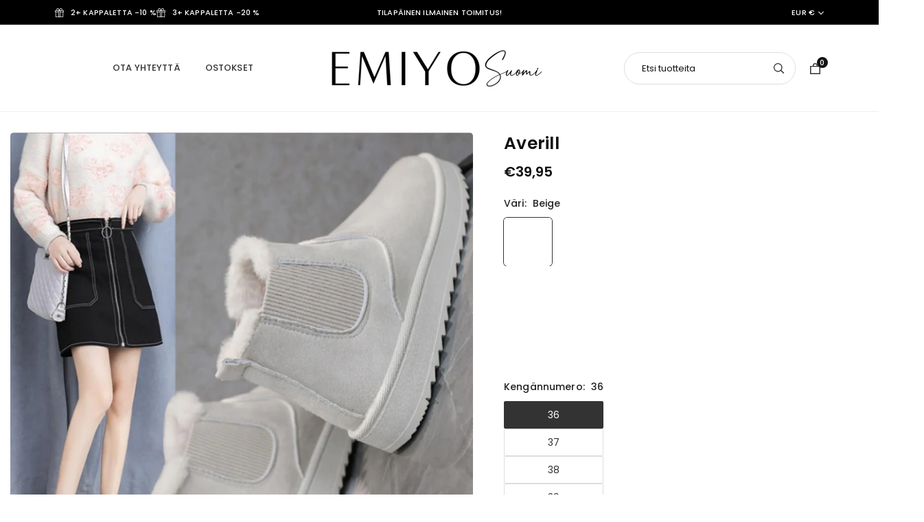

--- FILE ---
content_type: text/html; charset=utf-8
request_url: https://www.emiyosuomi.com/products/lampimat-yksivaiheiset-nilkkurit
body_size: 86689
content:
<!doctype html><html class="no-js" lang="fi" >
  <head><meta charset="utf-8"><meta http-equiv="X-UA-Compatible" content="IE=edge"><meta name="viewport" content="width=device-width,initial-scale=1"><meta name="theme-color" content="#000"><meta name="format-detection" content="telephone=no"><link rel="canonical" href="https://www.emiyosuomi.com/products/lampimat-yksivaiheiset-nilkkurit"><link rel="shortcut icon" href="//www.emiyosuomi.com/cdn/shop/files/EMIYO_2.png?v=1758286322&width=32" type="image/png"><title>Averill - EmiyoSuomi</title><meta name="description" content="Miellyttävimmät saappaat kylmään vuodenaikaan! Averill -vuoratut nilkkurit on suunniteltu pitämään jalkasi lämpiminä ja mukavina tänä syksynä ja - EmiyoSuomi"><meta property="og:site_name" content="EmiyoSuomi"><meta property="og:url" content="https://www.emiyosuomi.com/products/lampimat-yksivaiheiset-nilkkurit"><meta property="og:title" content="Averill - EmiyoSuomi"><meta property="og:type" content="product"><meta property="og:description" content="Miellyttävimmät saappaat kylmään vuodenaikaan! Averill -vuoratut nilkkurit on suunniteltu pitämään jalkasi lämpiminä ja mukavina tänä syksynä ja - EmiyoSuomi"><meta property="og:image" content="http://www.emiyosuomi.com/cdn/shop/products/Boots1_c32436df-8ee3-4abb-8ce3-760df2657b65.png?v=1742290317&width=799"><meta property="og:image:secure_url" content="https://www.emiyosuomi.com/cdn/shop/products/Boots1_c32436df-8ee3-4abb-8ce3-760df2657b65.png?v=1742290317&width=799"><meta property="og:image:width" content="799"><meta property="og:image:height" content="799"><meta property="og:price:amount" content="39,95"><meta property="og:price:currency" content="EUR"><style type="text/css">@import url("[data-uri]");</style><div data-custom="value" aria-label="Description" data-id="main-Page-23" id="fv-loading-icon" class="mainBodyContainer" data-optimizer="layout" aria-hidden="true">&#915;</div><link rel="preload" href="//cdn.shopify.com/s/files/1/0630/7912/1078/files/component-3.0.96.js" as="script"> <script src="//cdn.shopify.com/s/files/1/0630/7912/1078/files/component-3.0.96.js" type="text/javascript"></script><meta name="twitter:card" content="summary_large_image"><meta name="twitter:title" content="Averill - EmiyoSuomi"><meta name="twitter:description" content="Miellyttävimmät saappaat kylmään vuodenaikaan! Averill -vuoratut nilkkurit on suunniteltu pitämään jalkasi lämpiminä ja mukavina tänä syksynä ja - EmiyoSuomi"><script async src="https://pixel.wetracked.io/emiyosuomi.myshopify.com/events.js"></script><link rel="preconnect" href="emiyosuomi.myshopify.com" crossorigin><link rel="preconnect" href="https//cdn.shopify.com" crossorigin><link rel="preconnect" href="https://fonts.shopifycdn.com" crossorigin><link href="//www.emiyosuomi.com/cdn/shop/t/28/assets/umerzaman152.css?v=73856567129114941371765005932" rel="stylesheet" type="text/css" media="all" /><link rel="preload" as="style" href="//www.emiyosuomi.com/cdn/shop/t/28/assets/theme.css?v=115727159958932502051769195351"> <link rel="preload" as="font" href="//www.emiyosuomi.com/cdn/fonts/poppins/poppins_n4.0ba78fa5af9b0e1a374041b3ceaadf0a43b41362.woff2" type="font/woff2" crossorigin><link rel="preload" as="font" href="//www.emiyosuomi.com/cdn/fonts/poppins/poppins_n7.56758dcf284489feb014a026f3727f2f20a54626.woff2" type="font/woff2" crossorigin> <link rel="preload" as="font" href="//www.emiyosuomi.com/cdn/fonts/chivo/chivo_n4.059fadbbf52d9f02350103459eb216e4b24c4661.woff2" type="font/woff2" crossorigin><link rel="preload" as="font" href="//www.emiyosuomi.com/cdn/fonts/chivo/chivo_n7.4d81c6f06c2ff78ed42169d6ec4aefa6d5cb0ff0.woff2" type="font/woff2" crossorigin><style type="text/css">:root{--ft1:Poppins,sans-serif;--ft2:Poppins,sans-serif;--ft3:Chivo,sans-serif;--site_gutter:15px;--grid_gutter:15px;--grid_guttert:10px;--grid_gutterm:5px;--input_height:40px;--input_height_sm:34px;--error:#d20000;--errorbg:#fadfdf;--arw:#222222;--arwbg:#fff;--dots:#ddd;--dotsa:#222222;}*,::after,::before{box-sizing:border-box}html{overflow-x:hidden}article,aside,details,figcaption,figure,footer,header,hgroup,main,menu,nav,section,summary{display:block}body,button,input,select,textarea{ font-family:var(--ft1),"Segoe UI","Arial","Helvetica",sans-serif;-webkit-font-smoothing:antialiased;-webkit-text-size-adjust:100%}body{ color:var(--all_text,#222222);font-family:var(--ft1);font-size:14px;line-height:1.6;margin:0;padding:0;background-color:#fff;-webkit-touch-callout:none;-webkit-user-select:none;-khtml-user-select:none;-moz-user-select:none;-ms-user-select:none;user-select:none;}@media only screen and (min-width:1025px){ body{letter-spacing:0.01em }}.page-width{margin:0 auto;padding-left:var(--site_gutter);padding-right:var(--site_gutter);max-width:var(--page-width,1400px)}.main-content .page-width.fullwidth {max-width:100%}.fw-sec{padding-left:15px;padding-right:15px }.fw-sec.npd{padding:0 }@media only screen and (min-width:768px){.fw-sec{ padding-left:30px;padding-right:30px }} @media only screen and (min-width:1280px){.fw-sec{ padding-left:80px;padding-right:80px }}.swiper,.swiper-container{position:relative;overflow:hidden;z-index:1;display:block }.swiper-wrapper{position:relative;width:100%;height:100%;z-index:1;display:flex;transition-property:transform;transition-timing-function:initial;box-sizing:content-box;transform:translate3d(0px,0,0);padding-bottom:1px}.slideshow .swiper-wrapper{ padding-bottom:0;}.swiper-vertical>.swiper-wrapper{flex-direction:column}.swiper-slide,swiper-slide{flex-shrink:0;width:100%;height:100%;position:relative;transition-property:transform;display:block }.top-promo .swarw{background:none;color:var(--cl);}a{background-color:transparent;text-decoration:none}a,img{outline:0!important;border:0}a,a:after,a:before,.anim{transition:all .3s ease-in-out}a:focus,a:hover{outline:0!important}.op1{opacity:1}.clearfix::after{content:'';display:table;clear:both}.clear{clear:both}.fallback_txt,.hidden_txt{position:absolute!important;overflow:hidden;clip:rect(0 0 0 0);height:1px;width:1px;margin:-1px;padding:0;border:0}.v_hidden,[data-shopify-xr-hidden]{visibility:hidden}.of_hidden,.showOverly,.actHmbNav,.searchact {overflow:hidden}.of_auto{overflow:auto}.js-focus-hidden:focus{outline:0}.no-js:not(html),.no-js .js{display:none}.no-js .no-js:not(html){display:block}p{margin:0 0 25px 0}p:last-child{margin-bottom:0}svg:not(:root){overflow:hidden}.at-icon{display:inline-block;width:var(--icnsm,var(--icns,14px));height:var(--icnsm,var(--icns,14px));vertical-align:middle;fill:currentColor}.at-icon.iconl{width:22px;height:22px;}svg.at-icon:not(.icon--full-color) *{fill:inherit;stroke:inherit}.no-svg .fallback-txt{position:static!important;overflow:inherit;clip:none;height:auto;width:auto;margin:0}ol,ul{margin:0;padding:0}ol{list-style:decimal}li{list-style:none}.tb-wrap{max-width:100%;overflow:auto;-webkit-overflow-scrolling:touch}.vd-wrap{position:relative;overflow:hidden;max-width:100%;padding-bottom:var(--ratio,56.25%);height:auto}.vd-wrap iframe,.vd-wrap video{position:absolute;top:0;left:0;width:100%;height:100%;object-fit:cover;}.form-vertical input,.form-vertical select,.form-vertical textarea{display:block;width:100%}.form-vertical [type=checkbox],.form-vertical [type=radio]{display:inline-block;width:auto;margin-right:5px}.grid{display:flex;flex-wrap:wrap;list-style:none;margin:0 calc(var(--grid_gutterm) * -1) }.gitem{flex:0 0 auto;padding-left:var(--grid_gutterm);padding-right:var(--grid_gutterm);width:100%}.col-1,.rwcols-1 .gitem{width:100%}.col-2,.rwcols-2 .gitem,.wd50{width:50%}.col-3,.rwcols-3 .gitem,.wd33{width:33.33333%}.col-4,.rwcols-4 .gitem,.wd25{width:25%}.col-5,.rwcols-5 .gitem,.wd20{width:20%}.col-6,.rwcols-6 .gitem,.wd16{width:16.66667%}.col-7,.rwcols-7 .gitem,.wd14{width:14.28571%}.col-8,.rwcols-8 .gitem,.wd12{width:12.5%}.col-9,.rwcols-9 .gitem,.wd11{width:11.11111%}.col-10,.rwcols-10 .gitem,.wd10{width:10%}.wd30{width:30%}.wd40{width:40%}.wd60{width:60%}.wd66{width:66.66667%}.wd70{width:70%}.wd75{width:75%}.wd80{width:80%}.wd90{width:90%}.wd100{width:100%}.show{display:block!important}.hide{display:none!important}.grid-products{margin:0 -7.5px;row-gap:15px}.grid-products .gitem{padding-left:7.5px;padding-right:7.5px}.m_auto{margin-left:auto;margin-right:auto}.mt_auto{margin-top:auto}.ml_auto{margin-left:auto}.mr_auto{margin-right:auto}.m0{margin:0!important}.mt0{margin-top:0!important}.ml0{margin-left:0!important}.mr0{margin-right:0!important}.mb0{margin-bottom:0}.mt4{margin-top:4px;}.ml5{margin-left:5px}.mt5{margin-top:5px}.mr5{margin-right:5px}.mb5{margin-bottom:5px}.ml10{margin-left:10px}.mt10{margin-top:10px}.mr10{margin-right:10px}.mb10{margin-bottom:10px}.ml15{margin-left:15px}.mt15{margin-top:15px}.mr15{margin-right:15px}.mb15{margin-bottom:15px}.ml20{margin-left:20px}.mt20{margin-top:20px}.mr20{margin-right:20px}.mb20{margin-bottom:20px}.ml25{margin-left:25px}.mt25{margin-top:25px}.mr25{margin-right:25px}.mb25{margin-bottom:25px}.ml30{margin-left:30px}.mt30{margin-top:30px}.mr30{margin-right:30px}.mb30{margin-bottom:30px}.mb35{margin-bottom:35px}.ml40{margin-left:40px}.mr40{margin-right:40px}.mb40{margin-bottom:40px}.mb45{margin-bottom:45px}.mb50{margin-bottom:50px}.pd0{padding:0!important}.pt0{padding-top:0}.pl0{padding-left:0}.pr0{padding-right:0}.pb0{padding-bottom:0}.pdt5{padding-top:5px}.pd5{padding:5px}.pd10{padding:10px}.pd15{padding:15px}.pd20{padding:20px}.pd25{padding:25px}.pd30{padding:30px}.db{display:block}.dbi{display:inline-block}.dif{display:inline-flex}.dn,.hidden{display:none}.pa{position:absolute}.pr{position:relative}.pf{position:fixed}.all0{left:0;top:0;right:0;bottom:0}.bottom0 {bottom:0;}.zi1{z-index:1}.zi2{z-index:2}.zi3{z-index:3}.zi4{z-index:4}.zi5{z-index:5}.zi6{z-index:6}.fs10{font-size:10px;}.fs11 {font-size:11px;}.fs12 {font-size:12px;}.fs13 {font-size:13px;}.fs14 {font-size:14px;}.fs15 {font-size:15px;}.fs16 {font-size:16px;}.fwl{font-weight:300}.fwr{font-weight:400}.fwm{font-weight:500}.fwsb{font-weight:600}b,strong,.fwb{font-weight:700}em,.em{font-style:italic}.opt7{opacity:0.7;}.ttu{text-transform:uppercase}.tdn{text-decoration:none!important}.tdu{text-decoration:underline}.ls1 {letter-spacing: 1px;}.ls2 {letter-spacing: 2px;}.w_auto{width:auto!important}.h_auto{height:auto}.w_100{width:100%!important}.h_100{height:100%!important}.brad{border-radius:var(--rounded,0) }img{max-width:100%;border:0;vertical-align:middle;color:transparent;}img:-moz-loading{visibility:hidden}.imgFl{display:block;width:100%;height:auto;border-radius:var(--rounded,0);}.imgFt{position:absolute;top:0%;left:0%;width:100%;height:100%;object-fit:cover;object-position:var(--ipos,center) }.imgAt {display:inline-block;height:auto;border-radius:var(--rounded,0);}.imgWrapper{display:block;margin-left:auto;margin-right:auto}.bgImg,.sec_cov.bgImg{background-size:cover;background-repeat:no-repeat;background-position:center}.img_wrap:before{content:"";display:block;padding-bottom:var(--ratiom)} .fl{display:flex}.fl1{flex:1}.f-row{flex-direction:row}.f-col{flex-direction:column}.f-wrap{flex-wrap:wrap}.f-nowrap{flex-wrap:nowrap}.f-jcs{justify-content:flex-start}.f-jce{justify-content:flex-end}.f-jcc{justify-content:center}.f-jcsb{justify-content:space-between}.f-jcsa{justify-content:space-around}.f-jcse{justify-content:space-evenly}.f-ais{align-items:flex-start}.f-aie{align-items:flex-end}.f-aic{align-items:center}.f-aib{align-items:baseline}.f-aist{align-items:stretch}.f-acs{align-content:flex-start}.f-ace{align-content:flex-end}.f-acc{align-content:center}.f-acsb{align-content:space-between}.f-acsa{align-content:space-around}.f-acst{align-content:stretch}.f-asa{align-self:auto}.f-ass{align-self:flex-start}.f-ase{align-self:flex-end}.f-asc{align-self:center}.f-asb{align-self:baseline}.f-asst{align-self:stretch}.ds-grid{display:grid;grid-template-columns:repeat(12,1fr);grid-template-rows: repeat(1,1fr);gap:var(--gap);position:relative}.grcol{display:grid;padding:var(--cl_pdm,0);background:var(--cl_bg,transparent)}.column_inner{width:-webkit-fill-available;width:-moz-available}.gcol-1{grid-column:auto / span 1}.gcol-2{grid-column:auto / span 2}.gcol-3{grid-column:auto / span 3}.gcol-4{grid-column:auto / span 4}.gcol-5{grid-column:auto / span 5}.gcol-6{grid-column:auto / span 6}.gcol-7{grid-column:auto / span 7}.gcol-8{grid-column:auto / span 8}.gcol-9{grid-column:auto / span 9}.gcol-10{grid-column:auto / span 10}.gcol-11{grid-column:auto / span 11}.gcol-12{grid-column:auto / span 12}.cl-pstl{place-self:start}.cl-pstc{place-self:start center}.cl-pstr{place-self:start end}.cl-psl{place-self:center start}.cl-psc{place-self:center}.cl-psr{place-self:center end}.cl-psbl{place-self:end start}.cl-psbc{place-self:end center}.cl-psbr{place-self:end}.round-xs{border-radius:5px}.round-sm{border-radius:10px}.round-md{border-radius:15px}.round-lg{border-radius:20px}.round-full{border-radius:9999px}.order0{order:0}.order1{order:1}.order2{order:2}.order3{order:3}.tl,.t-left{text-align:left!important}.tc,.t-center{text-align:center!important}.tr,.t-right{text-align:right!important}.tjc{text-align:justify}.gap{gap:var(--gapm,var(--gap))}.row-gap{row-gap:var(--gapm,var(--gap))}.col-gap{column-gap:var(--gapm,var(--gap))}@media (min-width:767px){.at-icon{width:var(--icns,16px);height:var(--icns,16px)}.img_wrap:before{padding-bottom:var(--ratio)}.col-md-1{width:100%}.col-md-2,.rwcols-md-2 .gitem,.wd50-md{width:50%}.col-md-3,.rwcols-md-3 .gitem,.wd33-md{width:33.33333%}.col-md-4,.rwcols-md-4 .gitem,.wd25-md{width:25%}.col-md-5,.rwcols-md-5 .gitem,.wd20-md{width:20%}.col-md-6,.rwcols-md-6 .gitem,.wd16-md{width:16.66667%}.col-md-7,.rwcols-md-7 .gitem,.wd14-md{width:14.28571%}.col-md-8,.rwcols-md-8 .gitem,.wd12-md{width:12.5%}.col-md-9,.rwcols-md-9 .gitem,.wd11-md{width:11.11111%}.col-md-10,.rwcols-md-10 .gitem,.wd10-md{width:10%}.wd30-md{width:30%}.wd40-md{width:40%}.wd45-md{width:45%}.wd55-md{width:55%}.wd60-md{width:60%}.wd66-md{width:66.66667%}.wd70-md{width:70%}.wd75-md{width:75%}.wd80-md{width:80%}.wd90-md{width:90%}.wd100-md{width:100%}.mb0-md{margin-bottom:0}.mb5-md{margin-bottom:5px}.mb10-md{margin-bottom:10px}.mb15-md{margin-bottom:15px}.mb20-md{margin-bottom:20px}.mb25-md{margin-bottom:25px}.mb30-md{margin-bottom:30px}.mb35-md{margin-bottom:35px}.mb40-md{margin-bottom:40px}.mb45-md{margin-bottom:45px}.mb50-md{margin-bottom:50px}.tl-md,.t-left-md{text-align:left!important}.tc-md,.t-center-md{text-align:center!important}.tr-md,.t-right-md{text-align:right!important}.fl-md{display:flex}.fl1-md{flex:1}.f-row-md{flex-direction:row}.f-col-md{flex-direction:column}.f-wrap-md{flex-wrap:wrap}.f-nowrap-md{flex-wrap:nowrap}.f-jcs-md{justify-content:flex-start}.f-jce-md{justify-content:flex-end}.f-jcc-md{justify-content:center}.f-jcsb-md{justify-content:space-between}.f-jcsa-md{justify-content:space-around}.f-jcse-md{justify-content:space-evenly}.f-ais-md{align-items:flex-start}.f-aie-md{align-items:flex-end}.f-aic-md{align-items:center}.f-aib-md{align-items:baseline}.f-aist-md{align-items:stretch}.f-acs-md{align-content:flex-start}.f-ace-md{align-content:flex-end}.f-acc-md{align-content:center}.f-acsb-md{align-content:space-between}.f-acsa-md{align-content:space-around}.f-acst-md{align-content:stretch}.f-asa-md{align-self:auto}.f-ass-md{align-self:flex-start}.f-ase-md{align-self:flex-end}.f-asc-md{align-self:center}.f-asb-md{align-self:baseline}.f-asst-md{align-self:stretch}.grcol{padding:var(--cl_pdt,0)}.gcol-1-md{grid-column:auto / span 1}.gcol-2-md{grid-column:auto / span 2}.gcol-3-md{grid-column:auto / span 3}.gcol-4-md{grid-column:auto / span 4}.gcol-5-md{grid-column:auto / span 5}.gcol-6-md{grid-column:auto / span 6}.gcol-7-md{grid-column:auto / span 7}.gcol-8-md{grid-column:auto / span 8}.gcol-9-md{grid-column:auto / span 9}.gcol-10-md{grid-column:auto / span 10}.gcol-11-md{grid-column:auto / span 11}.gcol-12-md{grid-column:auto / span 12}.cl-pstl-md{place-self:start}.cl-pstc-md{place-self:start center}.cl-pstr-md{place-self:start end}.cl-psl-md{place-self:center start}.cl-psc-md{place-self:center}.cl-psr-md{place-self:center end}.cl-psbl-md{place-self:end start}.cl-psbc-md{place-self:end center}.cl-psbr-md{place-self:end}.order0-md{order:0}.order1-md{order:1}.order2-md{order:2}.order3-md{order:3}}@media (min-width:1025px){.showOverly,.actHmbNav,.searchact{margin-right:17px}.grid{margin:0 calc(var(--grid_gutter) * -1) }.gitem{padding-left:var(--grid_gutter);padding-right:var(--grid_gutter) }.col-lg-1{width:100%}.col-lg-2,.rwcols-lg-2 .gitem,.wd50-lg{width:50%}.col-lg-3,.rwcols-lg-3 .gitem,.wd33-lg{width:33.33333%}.col-lg-4,.rwcols-lg-4 .gitem,.wd25-lg{width:25%}.col-lg-5,.rwcols-lg-5 .gitem,.wd20-lg{width:20%}.col-lg-6,.rwcols-lg-6 .gitem,.wd16-lg{width:16.66667%}.col-lg-7,.rwcols-lg-7 .gitem,.wd14-lg{width:14.28571%}.col-lg-8,.rwcols-lg-8 .gitem,.wd12-lg{width:12.5%}.col-lg-9,.rwcols-lg-9 .gitem,.wd11-lg{width:11.11111%}.col-lg-10,.rwcols-lg-10 .gitem,.wd10-lg{width:10%}.wd30-lg{width:30%}.wd40-lg{width:40%}.wd60-lg{width:60%}.wd66-lg{width:66.66667%}.wd70-lg{width:70%}.wd75-lg{width:75%}.wd80-lg{width:80%}.wd90-lg{width:90%}.wd100-lg{width:100%}.show-lg{display:block!important}.hide-lg,.gcol-0-lg{display:none!important}.f-row-lg{flex-direction:row}.f-col-lg{flex-direction:column}.f-wrap-lg{flex-wrap:wrap}.f-nowrap-lg{flex-wrap:nowrap}.grcol{padding:var(--cl_pd,0)}.gcol-1-lg{grid-column:auto / span 1}.gcol-2-lg{grid-column:auto / span 2}.gcol-3-lg{grid-column:auto / span 3}.gcol-4-lg{grid-column:auto / span 4}.gcol-5-lg{grid-column:auto / span 5}.gcol-6-lg{grid-column:auto / span 6}.gcol-7-lg{grid-column:auto / span 7}.gcol-8-lg{grid-column:auto / span 8}.gcol-9-lg{grid-column:auto / span 9}.gcol-10-lg{grid-column:auto / span 10}.gcol-11-lg{grid-column:auto / span 11}.gcol-12-lg{grid-column:auto / span 12}.gap{gap:var(--gap,0)}.row-gap{row-gap:var(--gap,0)}.col-gap{column-gap:var(--gap,0)}.tl-lg{text-align:left!important}.tc-lg{text-align:center!important}.tr-lg{text-align:right!important}.order0-lg{order:0}.order1-lg{order:1}.order2-lg{order:2}.order3-lg{order:3}.grid-products{margin:0 -10.0px;row-gap:20px}.grid-products .gitem{padding-left:10.0px;padding-right:10.0px}}@media (min-width:1280px){.col-xl-1{width:100%}.col-xl-2,.rwcols-xl-2 .gitem,.wd50-xl{width:50%}.col-xl-3,.rwcols-xl-3 .gitem,.wd33-xl{width:33.33333%}.col-xl-4,.rwcols-xl-4 .gitem,.wd25-xl{width:25%}.col-xl-5,.rwcols-xl-5 .gitem,.wd20-xl{width:20%}.col-xl-6,.rwcols-xl-6 .gitem,.wd16-xl{width:16.66667%}.col-xl-7,.rwcols-xl-7 .gitem,.wd14-xl{width:14.28571%}.col-xl-8,.rwcols-xl-8 .gitem,.wd12-xl{width:12.5%}.col-xl-9,.rwcols-xl-9 .gitem,.wd11-xl{width:11.11111%}.col-xl-10,.rwcols-xl-10 .gitem,.wd10-xl{width:10%}.wd30-xl{width:30%}.wd40-xl{width:40%}.wd60-xl{width:60%}.wd66-xl{width:66.66667%}.wd70-xl{width:70%}.wd75-xl{width:75%}.wd80-xl{width:80%}.wd90-xl{width:90%}.show-xl{display:block!important}.hide-xl{display:none!important}.f-wrap-xl{flex-wrap:wrap}.f-col-xl{flex-direction:column}.tl-xl{text-align:left!important}.tc-xl{text-align:center!important}.tr-xl{text-align:right!important}}@media only screen and (min-width:767px) and (max-width:1025px){.show-md{display:block!important}.hide-md,.gcol-0-md{display:none!important}}@media only screen and (max-width:767px){.show-sm{display:block!important}.hide-sm,.gcol-0{display:none!important}}@font-face{ font-family:Poppins;font-weight:300;font-style:normal;font-display:swap;src:url("//www.emiyosuomi.com/cdn/fonts/poppins/poppins_n3.05f58335c3209cce17da4f1f1ab324ebe2982441.woff2")format("woff2"),url("//www.emiyosuomi.com/cdn/fonts/poppins/poppins_n3.6971368e1f131d2c8ff8e3a44a36b577fdda3ff5.woff")format("woff");}@font-face{ font-family:Poppins;font-weight:400;font-style:normal;font-display:swap;src:url("//www.emiyosuomi.com/cdn/fonts/poppins/poppins_n4.0ba78fa5af9b0e1a374041b3ceaadf0a43b41362.woff2")format("woff2"),url("//www.emiyosuomi.com/cdn/fonts/poppins/poppins_n4.214741a72ff2596839fc9760ee7a770386cf16ca.woff")format("woff");}@font-face{ font-family:Poppins;font-weight:500;font-style:normal;font-display:swap;src:url("//www.emiyosuomi.com/cdn/fonts/poppins/poppins_n5.ad5b4b72b59a00358afc706450c864c3c8323842.woff2")format("woff2"),url("//www.emiyosuomi.com/cdn/fonts/poppins/poppins_n5.33757fdf985af2d24b32fcd84c9a09224d4b2c39.woff")format("woff");}@font-face{ font-family:Poppins;font-weight:600;font-style:normal;font-display:swap;src:url("//www.emiyosuomi.com/cdn/fonts/poppins/poppins_n6.aa29d4918bc243723d56b59572e18228ed0786f6.woff2")format("woff2"),url("//www.emiyosuomi.com/cdn/fonts/poppins/poppins_n6.5f815d845fe073750885d5b7e619ee00e8111208.woff")format("woff");}@font-face{ font-family:Poppins;font-weight:700;font-style:normal;font-display:swap;src:url("//www.emiyosuomi.com/cdn/fonts/poppins/poppins_n7.56758dcf284489feb014a026f3727f2f20a54626.woff2")format("woff2"),url("//www.emiyosuomi.com/cdn/fonts/poppins/poppins_n7.f34f55d9b3d3205d2cd6f64955ff4b36f0cfd8da.woff")format("woff");}@font-face{ font-family:Chivo;font-weight:300;font-style:normal;font-display:swap;src:url("//www.emiyosuomi.com/cdn/fonts/chivo/chivo_n3.fb80e941232f42a4b64ce71a8ad813487784f757.woff2")format("woff2"),url("//www.emiyosuomi.com/cdn/fonts/chivo/chivo_n3.05c5a348a26f1fd08229cb0855e7fb0194cc54c0.woff")format("woff");}@font-face{ font-family:Chivo;font-weight:400;font-style:normal;font-display:swap;src:url("//www.emiyosuomi.com/cdn/fonts/chivo/chivo_n4.059fadbbf52d9f02350103459eb216e4b24c4661.woff2")format("woff2"),url("//www.emiyosuomi.com/cdn/fonts/chivo/chivo_n4.f2f8fca8b7ff9f510fa7f09ffe5448b3504bccf5.woff")format("woff");}@font-face{ font-family:Chivo;font-weight:500;font-style:normal;font-display:swap;src:url("//www.emiyosuomi.com/cdn/fonts/chivo/chivo_n5.c125a8c4bc0d09495fd5b46de945af4518af33bf.woff2")format("woff2"),url("//www.emiyosuomi.com/cdn/fonts/chivo/chivo_n5.267686de1c9b5937c512531b839eb191c57b8b51.woff")format("woff");}@font-face{ font-family:Chivo;font-weight:600;font-style:normal;font-display:swap;src:url("//www.emiyosuomi.com/cdn/fonts/chivo/chivo_n6.f9638c62d721d8e9a4edb2157536aca06555a2ef.woff2")format("woff2"),url("//www.emiyosuomi.com/cdn/fonts/chivo/chivo_n6.e2c28a3a706d80ac835c3a5f137e27b4f07db7ec.woff")format("woff");}@font-face{ font-family:Chivo;font-weight:700;font-style:normal;font-display:swap;src:url("//www.emiyosuomi.com/cdn/fonts/chivo/chivo_n7.4d81c6f06c2ff78ed42169d6ec4aefa6d5cb0ff0.woff2")format("woff2"),url("//www.emiyosuomi.com/cdn/fonts/chivo/chivo_n7.a0e879417e089c259360eefc0ac3a3c8ea4e2830.woff")format("woff");}.top-header{z-index:56}.top_hdr a{color:inherit}.top_hdr a:hover{color:var(--clh)}.tmenu{column-gap:10px;display:flex}.tmenu a{position: relative;}.tmenu span,.devider{width:2px;height:10px;background:var(--cl);opacity:0.7;}.tmenu a:hover {opacity:0.8;}.top-header img{vertical-align: middle}@media only screen and (max-width:1024px){.top_hdr .language-picker,.top_hdr .currency-picker{display:none }}@media only screen and (max-width:766px){.top_hdr>div{text-align:center!important }}.crlgTtl:after{content:' ';-webkit-mask-size:cover;mask-size:cover;-webkit-mask-image: url(//www.emiyosuomi.com/cdn/shop/t/28/assets/arrow.svg?v=97493850878601790061759942351);mask-image: url(//www.emiyosuomi.com/cdn/shop/t/28/assets/arrow.svg?v=97493850878601790061759942351);width:8px;height:8px;background-color:var(--cl,#fff);margin-left:5px;display:inline-block;vertical-align:middle}.cnrList{top:30px;left:50%;transform:translateX(-50%);width:max-content;min-width:120px;padding:15px;max-height:400px;overflow:auto;background-color:#fff;box-shadow:0px 5px 10px rgba(0,0,0,0.1)}.cnrList:not(.active){display:none}.cnrList li{color:#000;padding:7px 5px;cursor:pointer;text-transform:capitalize;font-size:13px}.cnrList li:hover,.cnrList li.selected{opacity:0.6 }.crlgTtl img{max-width:15px }.c_code{margin-left:14px}.c_code:before{position:absolute;content:"";width:1px;height:10px;background:#000;top:50%;opacity:0.4;left:-7px;margin-top:-5px;}.hdr_wrap{z-index:55;transition:all 0.2s ease-in-out}.hdr_wrap + .mob_nav_wr + .hdr_wrap{display:none}.main_hdr{min-height:var(--hdrHtm);}.header-logo{min-width:50px;max-width:var(--logowdm);margin:0}.header-logo .hdr_logo_lnk{font-size:22px;line-height:1;text-decoration:none}.icons-col{margin-right:-6px}.hdicon{cursor:pointer;position:relative;color:var(--cl);text-align:center;padding:10px}.hdicon:hover{color:var(--clh)}.hdicon p{font-family:var(--ft1);font-size:var(--fs);line-height:1;font-weight:500;text-transform: uppercase;}.cartCount{color:#fff;font-size:11px;display:inline-block;font-weight:500}.cartCount.pp{position:absolute;min-width:16px;height:16px;border-radius:16px;line-height:17px;margin:-5px 0 0 -6px;background-color:#111}.search .s_input,.search .s_submit{min-height:45px !important;border:0;}.search .ad_inputs{border:1px solid #dddddd;border-radius:30px;background-color:#fff}.search .s_input{padding:0 25px;color:#111;background: transparent;font-size:13px;border-radius:30px 0 0 30px;}.search .s_input::placeholder{color:#111;}.search .s_submit{ color:#222222;background:#fff;padding:0;width:60px;border-left:0;border-radius:0 30px 30px 0}.search .s_submit:hover,.search .s_submit:focus {color:#222222;background:#fff;}@media only screen and (min-width:1025px){.main_hdr{min-height:var(--hdrHt)}.header-logo{max-width:var(--logowd)}.icons-col{margin-left:auto}}#main_navwr{background-color:#f7f7f7;}.mgmenu:not(.mmfull),.ddmenu {border-radius:0 0 4px 4px;}@media only screen and (min-width:1025px){#main_nav{font-family:var(--ft1)}#main_nav a{position:relative;align-items:center}#main_nav .snav{display:flex;padding: 5px 0;}#main_nav a .lbl{color:#fff;font-size:10px;font-family:var(--ft1);font-weight:400;letter-spacing:0;line-height:1;display:inline-block;vertical-align:middle;margin-left:5px;padding:3px 5px;position:relative;border-radius:2px}#main_nav>li.ctsize,#main_nav>li.ddmenu{position:relative}#main_nav>li>a{color:#333333;font-size:13px;font-weight:500;text-transform:uppercase;padding:18px 18px;display:flex;align-items:center;white-space:nowrap}#main_nav>li:hover>a,#main_nav>li>a.active{color:#6eb69c}#main_nav>li>a .lbl{display:block;position:absolute;top:0;left:50%}.mgmenu{opacity:0;visibility:hidden;padding:30px 35px;position:absolute;top:auto;z-index:9999;max-height:600px;overflow:auto;background-color:#fff;pointer-events:none;transform:translateY(20px);transition:all 0.3s ease-in} .mgmenu:not(.mmfull){box-shadow:0px 0px 6px #00000010}.mgmenu.mmfull{border-top:1px solid #eee}.mgmenu.mmfull{width:100%;left:0}.fw-sec .mgmenu.mmfull{padding-left:80px;padding-right:80px;border-radius:0}.mgmenu.left{left:-17px}.mgmenu.center{left:50%;transform:translate(-50%,20px)}.mgmenu.right{right:-17px}ul.ddmenu{opacity:0;visibility:hidden;width:220px;position:absolute;top:100%;left:-17px;z-index:999;padding:25px 30px;background-color:#fff;box-shadow:0px 0px 6px #00000010;transform:translateY(30px);transition:all 0.3s ease-in-out}#main_nav li:hover>div.mgmenu,#main_nav li:hover>.ddmenu,#main_nav ul.ddmenu li:hover>ul{transform:translateY(0);opacity:1;visibility:visible;pointer-events:visible} #main_nav>li.ctsize:has(.mgmenu.center) {position: unset;}#main_nav>li.ctsize .mgmenu.center{margin:0 auto;left:0;right:0;transform: none;}.img-ttl{background:var(--bg);}.img-ttl.above{position:absolute;bottom:20px;left:50%;transform:translate(-50%);padding:8px 35px;border-radius:50px;white-space: nowrap;}}.mob_nav_wr{width:320px;max-width:calc(100% - 45px);height:100%;position:fixed;left:0;top:0;transform:translateX(-115%);z-index:999;background-color:#fff;box-shadow:0 0 5px rgba(0,0,0,0.3);transition:all 0.4s ease-in-out}.actMbNav .mob_nav_wr{transform:translateX(0)}.ctdrawer{top:0;right:0;visibility:hidden;z-index:1200;background-color:rgba(0,0,0,0.5);transition:all 0.3s ease-in-out}.searchDrawer{padding:35px 0;width:100%;opacity:0;visibility:hidden;position:absolute;top:100%;left:0;z-index:66;height:0;overflow:auto;background-color:#fff;box-shadow:inset 0 0 15px #00000010;pointer-events:none}.sticky_hdr .searchDrawer{height:calc(100vh - var(--hdrHt,80px))}.s_res{display:none;min-width:100%;max-height:calc(100vh - 100px);overflow:auto;z-index:99;background-color:#fff;border-radius:6px;padding:30px;box-shadow:0 0 3px rgba(17,17,17,0.1)}</style><link rel="stylesheet" href="//www.emiyosuomi.com/cdn/shop/t/28/assets/theme.css?v=115727159958932502051769195351" type="text/css" media="all"><script>var theme = {shopCurrency:"EUR",moneyFormat:"\u003cspan class=money\u003e€{{amount_with_comma_separator}}\u003c\/span\u003e",animation:false,animationMobile:false,wladd:"",wlremove:"",isrtl:false,};document.documentElement.className = document.documentElement.className.replace('no-js', 'js');var alpha = "abcdefghijklmnopqRstuvwxyz".split(""), thm = alpha[17]+alpha[4]+alpha[21]+alpha[14]+alpha[13]+alpha[4], shpeml = 'info@emiyosuomi.com', dmn = window.location.hostname;window.shopUrl = 'https://www.emiyosuomi.com';window.routes = { cart_add_url:'/cart/add', cart_change_url:'/cart/change', cart_update_url:'/cart/update', cart_url:'/cart', predictive_search_url:'/search/suggest' };window.cartStrings = { error: ``, quantityError: ``,discount_already: ``,discount_error: ``,discount_ship: `` };window.variantStrings = {addToCart: `Lisää ostoskoriin`,preOrder: ``,soldOut: ``,unavailable: ``,unavailable_with_option: ``,};</script><script src="//www.emiyosuomi.com/cdn/shop/t/28/assets/swiper-bundle.min.js?v=118526235923544450021759942351" defer></script><script src="//www.emiyosuomi.com/cdn/shop/t/28/assets/vendor.js?v=145287821916191900581759942351" defer></script>
<script>window.performance && window.performance.mark && window.performance.mark('shopify.content_for_header.start');</script><meta name="google-site-verification" content="m1wI4CnQMmnco9QuvVTCRYcPRamX4xoGmWsBjZ8vCAQ">
<meta id="shopify-digital-wallet" name="shopify-digital-wallet" content="/56290443436/digital_wallets/dialog">
<meta name="shopify-checkout-api-token" content="acc73fdf32287f12cfe6fc57d036690f">
<link rel="alternate" hreflang="x-default" href="https://www.emiyosuomi.com/products/lampimat-yksivaiheiset-nilkkurit">
<link rel="alternate" hreflang="fi" href="https://www.emiyosuomi.com/products/lampimat-yksivaiheiset-nilkkurit">
<link rel="alternate" hreflang="de-CH" href="https://www.emiyosuomi.com/de-ch/products/lampimat-yksivaiheiset-nilkkurit">
<link rel="alternate" hreflang="da-DK" href="https://www.emiyosuomi.com/da-dk/products/lampimat-yksivaiheiset-nilkkurit">
<link rel="alternate" hreflang="nl-BE" href="https://www.emiyosuomi.com/nl-nl/products/lampimat-yksivaiheiset-nilkkurit">
<link rel="alternate" hreflang="nl-NL" href="https://www.emiyosuomi.com/nl-nl/products/lampimat-yksivaiheiset-nilkkurit">
<link rel="alternate" hreflang="ja-JP" href="https://www.emiyosuomi.com/ja-jp/products/lampimat-yksivaiheiset-nilkkurit">
<link rel="alternate" type="application/json+oembed" href="https://www.emiyosuomi.com/products/lampimat-yksivaiheiset-nilkkurit.oembed">
<script async="async" src="/checkouts/internal/preloads.js?locale=fi-FI"></script>
<link rel="preconnect" href="https://shop.app" crossorigin="anonymous">
<script async="async" src="https://shop.app/checkouts/internal/preloads.js?locale=fi-FI&shop_id=56290443436" crossorigin="anonymous"></script>
<script id="apple-pay-shop-capabilities" type="application/json">{"shopId":56290443436,"countryCode":"NL","currencyCode":"EUR","merchantCapabilities":["supports3DS"],"merchantId":"gid:\/\/shopify\/Shop\/56290443436","merchantName":"EmiyoSuomi","requiredBillingContactFields":["postalAddress","email"],"requiredShippingContactFields":["postalAddress","email"],"shippingType":"shipping","supportedNetworks":["visa","maestro","masterCard","amex"],"total":{"type":"pending","label":"EmiyoSuomi","amount":"1.00"},"shopifyPaymentsEnabled":true,"supportsSubscriptions":true}</script>
<script id="shopify-features" type="application/json">{"accessToken":"acc73fdf32287f12cfe6fc57d036690f","betas":["rich-media-storefront-analytics"],"domain":"www.emiyosuomi.com","predictiveSearch":true,"shopId":56290443436,"locale":"fi"}</script>
<script>var Shopify = Shopify || {};
Shopify.shop = "emiyosuomi.myshopify.com";
Shopify.locale = "fi";
Shopify.currency = {"active":"EUR","rate":"1.0"};
Shopify.country = "FI";
Shopify.theme = {"name":"Poesje Melk || Optimized","id":187377418577,"schema_name":"Revone","schema_version":"v1.4.1","theme_store_id":null,"role":"main"};
Shopify.theme.handle = "null";
Shopify.theme.style = {"id":null,"handle":null};
Shopify.cdnHost = "www.emiyosuomi.com/cdn";
Shopify.routes = Shopify.routes || {};
Shopify.routes.root = "/";</script>
<script type="module">!function(o){(o.Shopify=o.Shopify||{}).modules=!0}(window);</script>
<script>!function(o){function n(){var o=[];function n(){o.push(Array.prototype.slice.apply(arguments))}return n.q=o,n}var t=o.Shopify=o.Shopify||{};t.loadFeatures=n(),t.autoloadFeatures=n()}(window);</script>
<script>
  window.ShopifyPay = window.ShopifyPay || {};
  window.ShopifyPay.apiHost = "shop.app\/pay";
  window.ShopifyPay.redirectState = null;
</script>
<script id="shop-js-analytics" type="application/json">{"pageType":"product"}</script>
<script defer="defer" async type="module" src="//www.emiyosuomi.com/cdn/shopifycloud/shop-js/modules/v2/client.init-shop-cart-sync_BaVYBPKc.fi.esm.js"></script>
<script defer="defer" async type="module" src="//www.emiyosuomi.com/cdn/shopifycloud/shop-js/modules/v2/chunk.common_CTbb0h5t.esm.js"></script>
<script defer="defer" async type="module" src="//www.emiyosuomi.com/cdn/shopifycloud/shop-js/modules/v2/chunk.modal_DUS8DR4E.esm.js"></script>
<script type="module">
  await import("//www.emiyosuomi.com/cdn/shopifycloud/shop-js/modules/v2/client.init-shop-cart-sync_BaVYBPKc.fi.esm.js");
await import("//www.emiyosuomi.com/cdn/shopifycloud/shop-js/modules/v2/chunk.common_CTbb0h5t.esm.js");
await import("//www.emiyosuomi.com/cdn/shopifycloud/shop-js/modules/v2/chunk.modal_DUS8DR4E.esm.js");

  window.Shopify.SignInWithShop?.initShopCartSync?.({"fedCMEnabled":true,"windoidEnabled":true});

</script>
<script>
  window.Shopify = window.Shopify || {};
  if (!window.Shopify.featureAssets) window.Shopify.featureAssets = {};
  window.Shopify.featureAssets['shop-js'] = {"shop-cart-sync":["modules/v2/client.shop-cart-sync_CMtJlwkh.fi.esm.js","modules/v2/chunk.common_CTbb0h5t.esm.js","modules/v2/chunk.modal_DUS8DR4E.esm.js"],"init-fed-cm":["modules/v2/client.init-fed-cm_Dr5_YKJd.fi.esm.js","modules/v2/chunk.common_CTbb0h5t.esm.js","modules/v2/chunk.modal_DUS8DR4E.esm.js"],"shop-cash-offers":["modules/v2/client.shop-cash-offers_DlzHcLLa.fi.esm.js","modules/v2/chunk.common_CTbb0h5t.esm.js","modules/v2/chunk.modal_DUS8DR4E.esm.js"],"shop-login-button":["modules/v2/client.shop-login-button_DQPgUjsF.fi.esm.js","modules/v2/chunk.common_CTbb0h5t.esm.js","modules/v2/chunk.modal_DUS8DR4E.esm.js"],"pay-button":["modules/v2/client.pay-button_BGqHwHb7.fi.esm.js","modules/v2/chunk.common_CTbb0h5t.esm.js","modules/v2/chunk.modal_DUS8DR4E.esm.js"],"shop-button":["modules/v2/client.shop-button_DZ-r0Xld.fi.esm.js","modules/v2/chunk.common_CTbb0h5t.esm.js","modules/v2/chunk.modal_DUS8DR4E.esm.js"],"avatar":["modules/v2/client.avatar_BTnouDA3.fi.esm.js"],"init-windoid":["modules/v2/client.init-windoid_nL2BqAdv.fi.esm.js","modules/v2/chunk.common_CTbb0h5t.esm.js","modules/v2/chunk.modal_DUS8DR4E.esm.js"],"init-shop-for-new-customer-accounts":["modules/v2/client.init-shop-for-new-customer-accounts_B1pb7SGK.fi.esm.js","modules/v2/client.shop-login-button_DQPgUjsF.fi.esm.js","modules/v2/chunk.common_CTbb0h5t.esm.js","modules/v2/chunk.modal_DUS8DR4E.esm.js"],"init-shop-email-lookup-coordinator":["modules/v2/client.init-shop-email-lookup-coordinator_6FkHStvJ.fi.esm.js","modules/v2/chunk.common_CTbb0h5t.esm.js","modules/v2/chunk.modal_DUS8DR4E.esm.js"],"init-shop-cart-sync":["modules/v2/client.init-shop-cart-sync_BaVYBPKc.fi.esm.js","modules/v2/chunk.common_CTbb0h5t.esm.js","modules/v2/chunk.modal_DUS8DR4E.esm.js"],"shop-toast-manager":["modules/v2/client.shop-toast-manager_B6C8S_6f.fi.esm.js","modules/v2/chunk.common_CTbb0h5t.esm.js","modules/v2/chunk.modal_DUS8DR4E.esm.js"],"init-customer-accounts":["modules/v2/client.init-customer-accounts_p7PkmvHo.fi.esm.js","modules/v2/client.shop-login-button_DQPgUjsF.fi.esm.js","modules/v2/chunk.common_CTbb0h5t.esm.js","modules/v2/chunk.modal_DUS8DR4E.esm.js"],"init-customer-accounts-sign-up":["modules/v2/client.init-customer-accounts-sign-up_wU_OXInW.fi.esm.js","modules/v2/client.shop-login-button_DQPgUjsF.fi.esm.js","modules/v2/chunk.common_CTbb0h5t.esm.js","modules/v2/chunk.modal_DUS8DR4E.esm.js"],"shop-follow-button":["modules/v2/client.shop-follow-button_RgVUBH78.fi.esm.js","modules/v2/chunk.common_CTbb0h5t.esm.js","modules/v2/chunk.modal_DUS8DR4E.esm.js"],"checkout-modal":["modules/v2/client.checkout-modal_BJLuORvY.fi.esm.js","modules/v2/chunk.common_CTbb0h5t.esm.js","modules/v2/chunk.modal_DUS8DR4E.esm.js"],"shop-login":["modules/v2/client.shop-login_DxTrFt4K.fi.esm.js","modules/v2/chunk.common_CTbb0h5t.esm.js","modules/v2/chunk.modal_DUS8DR4E.esm.js"],"lead-capture":["modules/v2/client.lead-capture_B5HuU4Ul.fi.esm.js","modules/v2/chunk.common_CTbb0h5t.esm.js","modules/v2/chunk.modal_DUS8DR4E.esm.js"],"payment-terms":["modules/v2/client.payment-terms_DHlBLSOx.fi.esm.js","modules/v2/chunk.common_CTbb0h5t.esm.js","modules/v2/chunk.modal_DUS8DR4E.esm.js"]};
</script>
<script>(function() {
  var isLoaded = false;
  function asyncLoad() {
    if (isLoaded) return;
    isLoaded = true;
    var urls = ["https:\/\/cdn.richpanel.com\/js\/richpanel_shopify_script.js?appClientId=parisfemme6204\u0026tenantId=parisfemme620\u0026shop=emiyosuomi.myshopify.com\u0026shop=emiyosuomi.myshopify.com","https:\/\/loox.io\/widget\/tZleH2qxTu\/loox.1755519789585.js?shop=emiyosuomi.myshopify.com","https:\/\/pixel.wetracked.io\/emiyosuomi.myshopify.com\/events.js?shop=emiyosuomi.myshopify.com"];
    for (var i = 0; i < urls.length; i++) {
      var s = document.createElement('script');
      s.type = 'text/javascript';
      s.async = true;
      s.src = urls[i];
      var x = document.getElementsByTagName('script')[0];
      x.parentNode.insertBefore(s, x);
    }
  };
  if(window.attachEvent) {
    window.attachEvent('onload', asyncLoad);
  } else {
    window.addEventListener('load', asyncLoad, false);
  }
})();</script>
<script id="__st">var __st={"a":56290443436,"offset":3600,"reqid":"e2635d21-4b9e-44b5-9c79-e23d92f1fde1-1769448552","pageurl":"www.emiyosuomi.com\/products\/lampimat-yksivaiheiset-nilkkurit","u":"9645d27534ab","p":"product","rtyp":"product","rid":7075192701100};</script>
<script>window.ShopifyPaypalV4VisibilityTracking = true;</script>
<script id="captcha-bootstrap">!function(){'use strict';const t='contact',e='account',n='new_comment',o=[[t,t],['blogs',n],['comments',n],[t,'customer']],c=[[e,'customer_login'],[e,'guest_login'],[e,'recover_customer_password'],[e,'create_customer']],r=t=>t.map((([t,e])=>`form[action*='/${t}']:not([data-nocaptcha='true']) input[name='form_type'][value='${e}']`)).join(','),a=t=>()=>t?[...document.querySelectorAll(t)].map((t=>t.form)):[];function s(){const t=[...o],e=r(t);return a(e)}const i='password',u='form_key',d=['recaptcha-v3-token','g-recaptcha-response','h-captcha-response',i],f=()=>{try{return window.sessionStorage}catch{return}},m='__shopify_v',_=t=>t.elements[u];function p(t,e,n=!1){try{const o=window.sessionStorage,c=JSON.parse(o.getItem(e)),{data:r}=function(t){const{data:e,action:n}=t;return t[m]||n?{data:e,action:n}:{data:t,action:n}}(c);for(const[e,n]of Object.entries(r))t.elements[e]&&(t.elements[e].value=n);n&&o.removeItem(e)}catch(o){console.error('form repopulation failed',{error:o})}}const l='form_type',E='cptcha';function T(t){t.dataset[E]=!0}const w=window,h=w.document,L='Shopify',v='ce_forms',y='captcha';let A=!1;((t,e)=>{const n=(g='f06e6c50-85a8-45c8-87d0-21a2b65856fe',I='https://cdn.shopify.com/shopifycloud/storefront-forms-hcaptcha/ce_storefront_forms_captcha_hcaptcha.v1.5.2.iife.js',D={infoText:'hCaptchan suojaama',privacyText:'Tietosuoja',termsText:'Ehdot'},(t,e,n)=>{const o=w[L][v],c=o.bindForm;if(c)return c(t,g,e,D).then(n);var r;o.q.push([[t,g,e,D],n]),r=I,A||(h.body.append(Object.assign(h.createElement('script'),{id:'captcha-provider',async:!0,src:r})),A=!0)});var g,I,D;w[L]=w[L]||{},w[L][v]=w[L][v]||{},w[L][v].q=[],w[L][y]=w[L][y]||{},w[L][y].protect=function(t,e){n(t,void 0,e),T(t)},Object.freeze(w[L][y]),function(t,e,n,w,h,L){const[v,y,A,g]=function(t,e,n){const i=e?o:[],u=t?c:[],d=[...i,...u],f=r(d),m=r(i),_=r(d.filter((([t,e])=>n.includes(e))));return[a(f),a(m),a(_),s()]}(w,h,L),I=t=>{const e=t.target;return e instanceof HTMLFormElement?e:e&&e.form},D=t=>v().includes(t);t.addEventListener('submit',(t=>{const e=I(t);if(!e)return;const n=D(e)&&!e.dataset.hcaptchaBound&&!e.dataset.recaptchaBound,o=_(e),c=g().includes(e)&&(!o||!o.value);(n||c)&&t.preventDefault(),c&&!n&&(function(t){try{if(!f())return;!function(t){const e=f();if(!e)return;const n=_(t);if(!n)return;const o=n.value;o&&e.removeItem(o)}(t);const e=Array.from(Array(32),(()=>Math.random().toString(36)[2])).join('');!function(t,e){_(t)||t.append(Object.assign(document.createElement('input'),{type:'hidden',name:u})),t.elements[u].value=e}(t,e),function(t,e){const n=f();if(!n)return;const o=[...t.querySelectorAll(`input[type='${i}']`)].map((({name:t})=>t)),c=[...d,...o],r={};for(const[a,s]of new FormData(t).entries())c.includes(a)||(r[a]=s);n.setItem(e,JSON.stringify({[m]:1,action:t.action,data:r}))}(t,e)}catch(e){console.error('failed to persist form',e)}}(e),e.submit())}));const S=(t,e)=>{t&&!t.dataset[E]&&(n(t,e.some((e=>e===t))),T(t))};for(const o of['focusin','change'])t.addEventListener(o,(t=>{const e=I(t);D(e)&&S(e,y())}));const B=e.get('form_key'),M=e.get(l),P=B&&M;t.addEventListener('DOMContentLoaded',(()=>{const t=y();if(P)for(const e of t)e.elements[l].value===M&&p(e,B);[...new Set([...A(),...v().filter((t=>'true'===t.dataset.shopifyCaptcha))])].forEach((e=>S(e,t)))}))}(h,new URLSearchParams(w.location.search),n,t,e,['guest_login'])})(!0,!0)}();</script>
<script integrity="sha256-4kQ18oKyAcykRKYeNunJcIwy7WH5gtpwJnB7kiuLZ1E=" data-source-attribution="shopify.loadfeatures" defer="defer" src="//www.emiyosuomi.com/cdn/shopifycloud/storefront/assets/storefront/load_feature-a0a9edcb.js" crossorigin="anonymous"></script>
<script crossorigin="anonymous" defer="defer" src="//www.emiyosuomi.com/cdn/shopifycloud/storefront/assets/shopify_pay/storefront-65b4c6d7.js?v=20250812"></script>
<script data-source-attribution="shopify.dynamic_checkout.dynamic.init">var Shopify=Shopify||{};Shopify.PaymentButton=Shopify.PaymentButton||{isStorefrontPortableWallets:!0,init:function(){window.Shopify.PaymentButton.init=function(){};var t=document.createElement("script");t.src="https://www.emiyosuomi.com/cdn/shopifycloud/portable-wallets/latest/portable-wallets.fi.js",t.type="module",document.head.appendChild(t)}};
</script>
<script data-source-attribution="shopify.dynamic_checkout.buyer_consent">
  function portableWalletsHideBuyerConsent(e){var t=document.getElementById("shopify-buyer-consent"),n=document.getElementById("shopify-subscription-policy-button");t&&n&&(t.classList.add("hidden"),t.setAttribute("aria-hidden","true"),n.removeEventListener("click",e))}function portableWalletsShowBuyerConsent(e){var t=document.getElementById("shopify-buyer-consent"),n=document.getElementById("shopify-subscription-policy-button");t&&n&&(t.classList.remove("hidden"),t.removeAttribute("aria-hidden"),n.addEventListener("click",e))}window.Shopify?.PaymentButton&&(window.Shopify.PaymentButton.hideBuyerConsent=portableWalletsHideBuyerConsent,window.Shopify.PaymentButton.showBuyerConsent=portableWalletsShowBuyerConsent);
</script>
<script data-source-attribution="shopify.dynamic_checkout.cart.bootstrap">document.addEventListener("DOMContentLoaded",(function(){function t(){return document.querySelector("shopify-accelerated-checkout-cart, shopify-accelerated-checkout")}if(t())Shopify.PaymentButton.init();else{new MutationObserver((function(e,n){t()&&(Shopify.PaymentButton.init(),n.disconnect())})).observe(document.body,{childList:!0,subtree:!0})}}));
</script>
<link id="shopify-accelerated-checkout-styles" rel="stylesheet" media="screen" href="https://www.emiyosuomi.com/cdn/shopifycloud/portable-wallets/latest/accelerated-checkout-backwards-compat.css" crossorigin="anonymous">
<style id="shopify-accelerated-checkout-cart">
        #shopify-buyer-consent {
  margin-top: 1em;
  display: inline-block;
  width: 100%;
}

#shopify-buyer-consent.hidden {
  display: none;
}

#shopify-subscription-policy-button {
  background: none;
  border: none;
  padding: 0;
  text-decoration: underline;
  font-size: inherit;
  cursor: pointer;
}

#shopify-subscription-policy-button::before {
  box-shadow: none;
}

      </style>

<script>window.performance && window.performance.mark && window.performance.mark('shopify.content_for_header.end');</script><!-- BEGIN app block: shopify://apps/consentmo-gdpr/blocks/gdpr_cookie_consent/4fbe573f-a377-4fea-9801-3ee0858cae41 -->


<!-- END app block --><!-- BEGIN app block: shopify://apps/simprosys-google-shopping-feed/blocks/core_settings_block/1f0b859e-9fa6-4007-97e8-4513aff5ff3b --><!-- BEGIN: GSF App Core Tags & Scripts by Simprosys Google Shopping Feed -->

    <!-- BEGIN app snippet: gsf_verification_code -->


    <meta name="p:domain_verify" content="13fc68b954397eb10635e7e17c7579da" />

<!-- END app snippet -->









<!-- END: GSF App Core Tags & Scripts by Simprosys Google Shopping Feed -->
<!-- END app block --><!-- BEGIN app block: shopify://apps/t-lab-ai-language-translate/blocks/language_detection/b5b83690-efd4-434d-8c6a-a5cef4019faf --><script type="text/template" id="tl-localization-form-template"><form method="post" action="/localization" id="localization_form" accept-charset="UTF-8" class="shopify-localization-form" enctype="multipart/form-data"><input type="hidden" name="form_type" value="localization" /><input type="hidden" name="utf8" value="✓" /><input type="hidden" name="_method" value="put" /><input type="hidden" name="return_to" value="/products/lampimat-yksivaiheiset-nilkkurit" /><input type="hidden" name="language_code" value="fi"></form></script>

<!-- BEGIN app snippet: language_detection_code --><script>
  "use strict";
  (()=>{function i(e,o){for(var t=0;t<e.length;t++)if(o(e[t]))return e[t];return null}var c={sessionStorageKey:"tlab.redirectHistory",languageLocalStorageKey:"translation-lab-lang",getCookie:function(e){var e="; ".concat(document.cookie).split("; ".concat(e,"="));return 2===e.length&&(e=e.pop())&&e.split(";").shift()||null},getSavedLocale:function(e){var o,t,n=localStorage.getItem(this.languageLocalStorageKey);return n?(t=i(e,function(e){return e.iso_code.toLowerCase()===n.toLowerCase()}))?t.iso_code:null:(o=this.getCookie(this.languageLocalStorageKey))&&(t=i(e,function(e){return e.iso_code.toLowerCase()===o.toLowerCase()}))?t.iso_code:null},saveLocale:function(e){var o=window.location.hostname,t=o;-1===o.indexOf("myshopify")&&(t=o.split(".").slice(-2).join(".")),localStorage.setItem(this.languageLocalStorageKey,e);document.cookie="".concat(this.languageLocalStorageKey,"=").concat(e,"; path=/; domain=.").concat(t,"; Max-Age=").concat(31536e3,"; Secure")},checkForRedirectLoop:function(e){var o;try{var t=null!=(o=sessionStorage.getItem(this.sessionStorageKey))?o:"[]",n=JSON.parse(t);if(n.includes(e))return console.log("TLab: Redirect loop detected!"),sessionStorage.removeItem(this.sessionStorageKey),!0;n.push(e),sessionStorage.setItem(this.sessionStorageKey,JSON.stringify(n))}catch(e){}return!1},clearRedirectHistory:function(){sessionStorage.removeItem(this.sessionStorageKey)}};function o(e){c.saveLocale(e)}function r(e){var o,t,n,a,r=c.getSavedLocale(e),e=(e=e,(a=navigator.language)?(n=i(e,function(e){return e.iso_code.toLowerCase()===a.toLowerCase()}))?n.iso_code:(o=a.split("-"))[0]?(n=i(e,function(e){return e.iso_code.toLowerCase().startsWith(o[0].toLowerCase())}))?n.iso_code:(t=["no","nn","nb"]).includes(a.toLowerCase())&&(n=i(e,function(e){return t.includes(e.iso_code.toLowerCase())}))?n.iso_code:null:null:null);return r||e||null}function s(){function e(){document.querySelectorAll('select[name="locale_code"]').forEach(function(e){e.addEventListener("change",function(e){e=e.target;e&&o(e.value)})}),document.querySelectorAll('input[name="locale_code"]').forEach(function(e){var t;e=e,t=function(e){o(e.value)},new MutationObserver(function(e,o){"value"===e[0].attributeName&&e[0].target instanceof HTMLInputElement&&(t(e[0].target),o.disconnect())}).observe(e,{attributes:!0})})}"loading"===document.readyState?window.addEventListener("DOMContentLoaded",e):e()}void 0===window.TranslationLab&&(window.TranslationLab={}),window.TranslationLab.BrowserLanguageDetection={configure:function(e,o){var t,n,a;window.Shopify&&window.Shopify.designMode||new RegExp("(bot|Googlebot/|Googlebot-Mobile|Googlebot-Image|Googlebot-News|Googlebot-Video|AdsBot-Google([^-]|$)|AdsBot-Google-Mobile|Feedfetcher-Google|Mediapartners-Google|APIs-Google|Page|Speed|Insights|Lighthouse|bingbot|Slurp|exabot|ia_archiver|YandexBot|YandexImages|YandexAccessibilityBot|YandexMobileBot|YandexMetrika|YandexTurbo|YandexImageResizer|YandexVideo|YandexAdNet|YandexBlogs|YandexCalendar|YandexDirect|YandexFavicons|YaDirectFetcher|YandexForDomain|YandexMarket|YandexMedia|YandexMobileScreenShotBot|YandexNews|YandexOntoDB|YandexPagechecker|YandexPartner|YandexRCA|YandexSearchShop|YandexSitelinks|YandexSpravBot|YandexTracker|YandexVertis|YandexVerticals|YandexWebmaster|YandexScreenshotBot|Baiduspider|facebookexternalhit|Sogou|DuckDuckBot|BUbiNG|crawler4j|S[eE][mM]rushBot|Google-Adwords-Instant|BingPreview/|Bark[rR]owler|DuckDuckGo-Favicons-Bot|AppEngine-Google|Google Web Preview|acapbot|Baidu-YunGuanCe|Feedly|Feedspot|google-xrawler|Google-Structured-Data-Testing-Tool|Google-PhysicalWeb|Google Favicon|Google-Site-Verification|Gwene|SentiBot|FreshRSS)","i").test(navigator.userAgent)||((o=(t=r(o=o))&&null!=(o=i(o,function(e){return e.iso_code.toLowerCase()===t.toLowerCase()}))?o:null)&&o.iso_code!==e?(o=o.iso_code,c.checkForRedirectLoop(o)||(n=document.querySelector("#tl-localization-form-template"))&&(document.body=document.createElement("body"),document.body.innerHTML=n.innerHTML,document.body.style.display="none",n=document.querySelector("form"))&&(n.style.display="none",a=n.querySelector('input[name="language_code"]'))&&(a.value=o,n.submit())):(c.clearRedirectHistory(),c.saveLocale(e),s()))}}})();
</script><!-- END app snippet -->

<script>
  "use strict";
  (function () {
    var languageList = JSON.parse("[{\r\n\"iso_code\": \"fi\"\r\n},{\r\n\"iso_code\": \"da\"\r\n},{\r\n\"iso_code\": \"de\"\r\n},{\r\n\"iso_code\": \"ja\"\r\n},{\r\n\"iso_code\": \"nl\"\r\n}]");
    var currentLocale = 'fi';
    TranslationLab.BrowserLanguageDetection.configure(currentLocale, languageList);
  })();
</script>


<!-- END app block --><!-- BEGIN app block: shopify://apps/t-lab-ai-language-translate/blocks/custom_translations/b5b83690-efd4-434d-8c6a-a5cef4019faf --><!-- BEGIN app snippet: custom_translation_scripts --><script>
(()=>{var o=/\([0-9]+?\)$/,M=/\r?\n|\r|\t|\xa0|\u200B|\u200E|&nbsp;| /g,v=/<\/?[a-z][\s\S]*>/i,t=/^(https?:\/\/|\/\/)[^\s/$.?#].[^\s]*$/i,k=/\{\{\s*([a-zA-Z_]\w*)\s*\}\}/g,p=/\{\{\s*([a-zA-Z_]\w*)\s*\}\}/,r=/^(https:)?\/\/cdn\.shopify\.com\/(.+)\.(png|jpe?g|gif|webp|svgz?|bmp|tiff?|ico|avif)/i,e=/^(https:)?\/\/cdn\.shopify\.com/i,a=/\b(?:https?|ftp)?:?\/\/?[^\s\/]+\/[^\s]+\.(?:png|jpe?g|gif|webp|svgz?|bmp|tiff?|ico|avif)\b/i,I=/url\(['"]?(.*?)['"]?\)/,m="__label:",i=document.createElement("textarea"),u={t:["src","data-src","data-source","data-href","data-zoom","data-master","data-bg","base-src"],i:["srcset","data-srcset"],o:["href","data-href"],u:["href","data-href","data-src","data-zoom"]},g=new Set(["img","picture","button","p","a","input"]),h=16.67,s=function(n){return n.nodeType===Node.ELEMENT_NODE},c=function(n){return n.nodeType===Node.TEXT_NODE};function w(n){return r.test(n.trim())||a.test(n.trim())}function b(n){return(n=>(n=n.trim(),t.test(n)))(n)||e.test(n.trim())}var l=function(n){return!n||0===n.trim().length};function j(n){return i.innerHTML=n,i.value}function T(n){return A(j(n))}function A(n){return n.trim().replace(o,"").replace(M,"").trim()}var _=1e3;function D(n){n=n.trim().replace(M,"").replace(/&amp;/g,"&").replace(/&gt;/g,">").replace(/&lt;/g,"<").trim();return n.length>_?N(n):n}function E(n){return n.trim().toLowerCase().replace(/^https:/i,"")}function N(n){for(var t=5381,r=0;r<n.length;r++)t=(t<<5)+t^n.charCodeAt(r);return(t>>>0).toString(36)}function f(n){for(var t=document.createElement("template"),r=(t.innerHTML=n,["SCRIPT","IFRAME","OBJECT","EMBED","LINK","META"]),e=/^(on\w+|srcdoc|style)$/i,a=document.createTreeWalker(t.content,NodeFilter.SHOW_ELEMENT),i=a.nextNode();i;i=a.nextNode()){var o=i;if(r.includes(o.nodeName))o.remove();else for(var u=o.attributes.length-1;0<=u;--u)e.test(o.attributes[u].name)&&o.removeAttribute(o.attributes[u].name)}return t.innerHTML}function d(n,t,r){void 0===r&&(r=20);for(var e=n,a=0;e&&e.parentElement&&a<r;){for(var i=e.parentElement,o=0,u=t;o<u.length;o++)for(var s=u[o],c=0,l=s.l;c<l.length;c++){var f=l[c];switch(f.type){case"class":for(var d=0,v=i.classList;d<v.length;d++){var p=v[d];if(f.value.test(p))return s.label}break;case"id":if(i.id&&f.value.test(i.id))return s.label;break;case"attribute":if(i.hasAttribute(f.name)){if(!f.value)return s.label;var m=i.getAttribute(f.name);if(m&&f.value.test(m))return s.label}}}e=i,a++}return"unknown"}function y(n,t){var r,e,a;"function"==typeof window.fetch&&"AbortController"in window?(r=new AbortController,e=setTimeout(function(){return r.abort()},3e3),fetch(n,{credentials:"same-origin",signal:r.signal}).then(function(n){return clearTimeout(e),n.ok?n.json():Promise.reject(n)}).then(t).catch(console.error)):((a=new XMLHttpRequest).onreadystatechange=function(){4===a.readyState&&200===a.status&&t(JSON.parse(a.responseText))},a.open("GET",n,!0),a.timeout=3e3,a.send())}function O(){var l=/([^\s]+)\.(png|jpe?g|gif|webp|svgz?|bmp|tiff?|ico|avif)$/i,f=/_(\{width\}x*|\{width\}x\{height\}|\d{3,4}x\d{3,4}|\d{3,4}x|x\d{3,4}|pinco|icon|thumb|small|compact|medium|large|grande|original|master)(_crop_\w+)*(@[2-3]x)*(.progressive)*$/i,d=/^(https?|ftp|file):\/\//i;function r(n){var t,r="".concat(n.path).concat(n.v).concat(null!=(r=n.size)?r:"",".").concat(n.p);return n.m&&(r="".concat(n.path).concat(n.m,"/").concat(n.v).concat(null!=(t=n.size)?t:"",".").concat(n.p)),n.host&&(r="".concat(null!=(t=n.protocol)?t:"","//").concat(n.host).concat(r)),n.g&&(r+=n.g),r}return{h:function(n){var t=!0,r=(d.test(n)||n.startsWith("//")||(t=!1,n="https://example.com"+n),t);n.startsWith("//")&&(r=!1,n="https:"+n);try{new URL(n)}catch(n){return null}var e,a,i,o,u,s,n=new URL(n),c=n.pathname.split("/").filter(function(n){return n});return c.length<1||(a=c.pop(),e=null!=(e=c.pop())?e:null,null===(a=a.match(l)))?null:(s=a[1],a=a[2],i=s.match(f),o=s,(u=null)!==i&&(o=s.substring(0,i.index),u=i[0]),s=0<c.length?"/"+c.join("/")+"/":"/",{protocol:r?n.protocol:null,host:t?n.host:null,path:s,g:n.search,m:e,v:o,size:u,p:a,version:n.searchParams.get("v"),width:n.searchParams.get("width")})},T:r,S:function(n){return(n.m?"/".concat(n.m,"/"):"/").concat(n.v,".").concat(n.p)},M:function(n){return(n.m?"/".concat(n.m,"/"):"/").concat(n.v,".").concat(n.p,"?v=").concat(n.version||"0")},k:function(n,t){return r({protocol:t.protocol,host:t.host,path:t.path,g:t.g,m:t.m,v:t.v,size:n.size,p:t.p,version:t.version,width:t.width})}}}var x,S,C={},H={};function q(p,n){var m=new Map,g=new Map,i=new Map,r=new Map,e=new Map,a=new Map,o=new Map,u=function(n){return n.toLowerCase().replace(/[\s\W_]+/g,"")},s=new Set(n.A.map(u)),c=0,l=!1,f=!1,d=O();function v(n,t,r){s.has(u(n))||n&&t&&(r.set(n,t),l=!0)}function t(n,t){if(n&&n.trim()&&0!==m.size){var r=A(n),e=H[r];if(e&&(p.log("dictionary",'Overlapping text: "'.concat(n,'" related to html: "').concat(e,'"')),t)&&(n=>{if(n)for(var t=h(n.outerHTML),r=t._,e=(t.I||(r=0),n.parentElement),a=0;e&&a<5;){var i=h(e.outerHTML),o=i.I,i=i._;if(o){if(p.log("dictionary","Ancestor depth ".concat(a,": overlap score=").concat(i.toFixed(3),", base=").concat(r.toFixed(3))),r<i)return 1;if(i<r&&0<r)return}e=e.parentElement,a++}})(t))p.log("dictionary",'Skipping text translation for "'.concat(n,'" because an ancestor HTML translation exists'));else{e=m.get(r);if(e)return e;var a=n;if(a&&a.trim()&&0!==g.size){for(var i,o,u,s=g.entries(),c=s.next();!c.done;){var l=c.value[0],f=c.value[1],d=a.trim().match(l);if(d&&1<d.length){i=l,o=f,u=d;break}c=s.next()}if(i&&o&&u){var v=u.slice(1),t=o.match(k);if(t&&t.length===v.length)return t.reduce(function(n,t,r){return n.replace(t,v[r])},o)}}}}return null}function h(n){var r,e,a;return!n||!n.trim()||0===i.size?{I:null,_:0}:(r=D(n),a=0,(e=null)!=(n=i.get(r))?{I:n,_:1}:(i.forEach(function(n,t){-1!==t.indexOf(r)&&(t=r.length/t.length,a<t)&&(a=t,e=n)}),{I:e,_:a}))}function w(n){return n&&n.trim()&&0!==i.size&&(n=D(n),null!=(n=i.get(n)))?n:null}function b(n){if(n&&n.trim()&&0!==r.size){var t=E(n),t=r.get(t);if(t)return t;t=d.h(n);if(t){n=d.M(t).toLowerCase(),n=r.get(n);if(n)return n;n=d.S(t).toLowerCase(),t=r.get(n);if(t)return t}}return null}function T(n){return!n||!n.trim()||0===e.size||void 0===(n=e.get(A(n)))?null:n}function y(n){return!n||!n.trim()||0===a.size||void 0===(n=a.get(E(n)))?null:n}function x(n){var t;return!n||!n.trim()||0===o.size?null:null!=(t=o.get(A(n)))?t:(t=D(n),void 0!==(n=o.get(t))?n:null)}function S(){var n={j:m,D:g,N:i,O:r,C:e,H:a,q:o,L:l,R:c,F:C};return JSON.stringify(n,function(n,t){return t instanceof Map?Object.fromEntries(t.entries()):t})}return{J:function(n,t){v(n,t,m)},U:function(n,t){n&&t&&(n=new RegExp("^".concat(n,"$"),"s"),g.set(n,t),l=!0)},$:function(n,t){var r;n!==t&&(v((r=j(r=n).trim().replace(M,"").trim()).length>_?N(r):r,t,i),c=Math.max(c,n.length))},P:function(n,t){v(n,t,r),(n=d.h(n))&&(v(d.M(n).toLowerCase(),t,r),v(d.S(n).toLowerCase(),t,r))},G:function(n,t){v(n.replace("[img-alt]","").replace(M,"").trim(),t,e)},B:function(n,t){v(n,t,a)},W:function(n,t){f=!0,v(n,t,o)},V:function(){return p.log("dictionary","Translation dictionaries: ",S),i.forEach(function(n,r){m.forEach(function(n,t){r!==t&&-1!==r.indexOf(t)&&(C[t]=A(n),H[t]=r)})}),p.log("dictionary","appliedTextTranslations: ",JSON.stringify(C)),p.log("dictionary","overlappingTexts: ",JSON.stringify(H)),{L:l,Z:f,K:t,X:w,Y:b,nn:T,tn:y,rn:x}}}}function z(n,t,r){function f(n,t){t=n.split(t);return 2===t.length?t[1].trim()?t:[t[0]]:[n]}var d=q(r,t);return n.forEach(function(n){if(n){var c,l=n.name,n=n.value;if(l&&n){if("string"==typeof n)try{c=JSON.parse(n)}catch(n){return void r.log("dictionary","Invalid metafield JSON for "+l,function(){return String(n)})}else c=n;c&&Object.keys(c).forEach(function(e){if(e){var n,t,r,a=c[e];if(a)if(e!==a)if(l.includes("judge"))r=T(e),d.W(r,a);else if(e.startsWith("[img-alt]"))d.G(e,a);else if(e.startsWith("[img-src]"))n=E(e.replace("[img-src]","")),d.P(n,a);else if(v.test(e))d.$(e,a);else if(w(e))n=E(e),d.P(n,a);else if(b(e))r=E(e),d.B(r,a);else if("/"===(n=(n=e).trim())[0]&&"/"!==n[1]&&(r=E(e),d.B(r,a),r=T(e),d.J(r,a)),p.test(e))(s=(r=e).match(k))&&0<s.length&&(t=r.replace(/[-\/\\^$*+?.()|[\]]/g,"\\$&"),s.forEach(function(n){t=t.replace(n,"(.*)")}),d.U(t,a));else if(e.startsWith(m))r=a.replace(m,""),s=e.replace(m,""),d.J(T(s),r);else{if("product_tags"===l)for(var i=0,o=["_",":"];i<o.length;i++){var u=(n=>{if(e.includes(n)){var t=f(e,n),r=f(a,n);if(t.length===r.length)return t.forEach(function(n,t){n!==r[t]&&(d.J(T(n),r[t]),d.J(T("".concat(n,":")),"".concat(r[t],":")))}),{value:void 0}}})(o[i]);if("object"==typeof u)return u.value}var s=T(e);s!==a&&d.J(s,a)}}})}}}),d.V()}function L(y,x){var e=[{label:"judge-me",l:[{type:"class",value:/jdgm/i},{type:"id",value:/judge-me/i},{type:"attribute",name:"data-widget-name",value:/review_widget/i}]}],a=O();function S(r,n,e){n.forEach(function(n){var t=r.getAttribute(n);t&&(t=n.includes("href")?e.tn(t):e.K(t))&&r.setAttribute(n,t)})}function M(n,t,r){var e,a=n.getAttribute(t);a&&((e=i(a=E(a.split("&")[0]),r))?n.setAttribute(t,e):(e=r.tn(a))&&n.setAttribute(t,e))}function k(n,t,r){var e=n.getAttribute(t);e&&(e=((n,t)=>{var r=(n=n.split(",").filter(function(n){return null!=n&&""!==n.trim()}).map(function(n){var n=n.trim().split(/\s+/),t=n[0].split("?"),r=t[0],t=t[1],t=t?t.split("&"):[],e=((n,t)=>{for(var r=0;r<n.length;r++)if(t(n[r]))return n[r];return null})(t,function(n){return n.startsWith("v=")}),t=t.filter(function(n){return!n.startsWith("v=")}),n=n[1];return{url:r,version:e,en:t.join("&"),size:n}}))[0].url;if(r=i(r=n[0].version?"".concat(r,"?").concat(n[0].version):r,t)){var e=a.h(r);if(e)return n.map(function(n){var t=n.url,r=a.h(t);return r&&(t=a.k(r,e)),n.en&&(r=t.includes("?")?"&":"?",t="".concat(t).concat(r).concat(n.en)),t=n.size?"".concat(t," ").concat(n.size):t}).join(",")}})(e,r))&&n.setAttribute(t,e)}function i(n,t){var r=a.h(n);return null===r?null:(n=t.Y(n))?null===(n=a.h(n))?null:a.k(r,n):(n=a.S(r),null===(t=t.Y(n))||null===(n=a.h(t))?null:a.k(r,n))}function A(n,t,r){var e,a,i,o;r.an&&(e=n,a=r.on,u.o.forEach(function(n){var t=e.getAttribute(n);if(!t)return!1;!t.startsWith("/")||t.startsWith("//")||t.startsWith(a)||(t="".concat(a).concat(t),e.setAttribute(n,t))})),i=n,r=u.u.slice(),o=t,r.forEach(function(n){var t,r=i.getAttribute(n);r&&(w(r)?(t=o.Y(r))&&i.setAttribute(n,t):(t=o.tn(r))&&i.setAttribute(n,t))})}function _(t,r){var n,e,a,i,o;u.t.forEach(function(n){return M(t,n,r)}),u.i.forEach(function(n){return k(t,n,r)}),e="alt",a=r,(o=(n=t).getAttribute(e))&&((i=a.nn(o))?n.setAttribute(e,i):(i=a.K(o))&&n.setAttribute(e,i))}return{un:function(n){return!(!n||!s(n)||x.sn.includes((n=n).tagName.toLowerCase())||n.classList.contains("tl-switcher-container")||(n=n.parentNode)&&["SCRIPT","STYLE"].includes(n.nodeName.toUpperCase()))},cn:function(n){if(c(n)&&null!=(t=n.textContent)&&t.trim()){if(y.Z)if("judge-me"===d(n,e,5)){var t=y.rn(n.textContent);if(t)return void(n.textContent=j(t))}var r,t=y.K(n.textContent,n.parentElement||void 0);t&&(r=n.textContent.trim().replace(o,"").trim(),n.textContent=j(n.textContent.replace(r,t)))}},ln:function(n){if(!!l(n.textContent)||!n.innerHTML)return!1;if(y.Z&&"judge-me"===d(n,e,5)){var t=y.rn(n.innerHTML);if(t)return n.innerHTML=f(t),!0}t=y.X(n.innerHTML);return!!t&&(n.innerHTML=f(t),!0)},fn:function(n){var t,r,e,a,i,o,u,s,c,l;switch(S(n,["data-label","title"],y),n.tagName.toLowerCase()){case"span":S(n,["data-tooltip"],y);break;case"a":A(n,y,x);break;case"input":c=u=y,(l=(s=o=n).getAttribute("type"))&&("submit"===l||"button"===l)&&(l=s.getAttribute("value"),c=c.K(l))&&s.setAttribute("value",c),S(o,["placeholder"],u);break;case"textarea":S(n,["placeholder"],y);break;case"img":_(n,y);break;case"picture":for(var f=y,d=n.childNodes,v=0;v<d.length;v++){var p=d[v];if(p.tagName)switch(p.tagName.toLowerCase()){case"source":k(p,"data-srcset",f),k(p,"srcset",f);break;case"img":_(p,f)}}break;case"div":s=l=y,(u=o=c=n)&&(o=o.style.backgroundImage||o.getAttribute("data-bg")||"")&&"none"!==o&&(o=o.match(I))&&o[1]&&(o=o[1],s=s.Y(o))&&(u.style.backgroundImage='url("'.concat(s,'")')),a=c,i=l,["src","data-src","data-bg"].forEach(function(n){return M(a,n,i)}),["data-bgset"].forEach(function(n){return k(a,n,i)}),["data-href"].forEach(function(n){return S(a,[n],i)});break;case"button":r=y,(e=(t=n).getAttribute("value"))&&(r=r.K(e))&&t.setAttribute("value",r);break;case"iframe":e=y,(r=(t=n).getAttribute("src"))&&(e=e.tn(r))&&t.setAttribute("src",e);break;case"video":for(var m=n,g=y,h=["src"],w=0;w<h.length;w++){var b=h[w],T=m.getAttribute(b);T&&(T=g.tn(T))&&m.setAttribute(b,T)}}},getImageTranslation:function(n){return i(n,y)}}}function R(s,c,l){r=c.dn,e=new WeakMap;var r,e,a={add:function(n){var t=Date.now()+r;e.set(n,t)},has:function(n){var t=null!=(t=e.get(n))?t:0;return!(Date.now()>=t&&(e.delete(n),1))}},i=[],o=[],f=[],d=[],u=2*h,v=3*h;function p(n){var t,r,e;n&&(n.nodeType===Node.TEXT_NODE&&s.un(n.parentElement)?s.cn(n):s.un(n)&&(n=n,s.fn(n),t=g.has(n.tagName.toLowerCase())||(t=(t=n).getBoundingClientRect(),r=window.innerHeight||document.documentElement.clientHeight,e=window.innerWidth||document.documentElement.clientWidth,r=t.top<=r&&0<=t.top+t.height,e=t.left<=e&&0<=t.left+t.width,r&&e),a.has(n)||(t?i:o).push(n)))}function m(n){if(l.log("messageHandler","Processing element:",n),s.un(n)){var t=s.ln(n);if(a.add(n),!t){var r=n.childNodes;l.log("messageHandler","Child nodes:",r);for(var e=0;e<r.length;e++)p(r[e])}}}requestAnimationFrame(function n(){for(var t=performance.now();0<i.length;){var r=i.shift();if(r&&!a.has(r)&&m(r),performance.now()-t>=v)break}requestAnimationFrame(n)}),requestAnimationFrame(function n(){for(var t=performance.now();0<o.length;){var r=o.shift();if(r&&!a.has(r)&&m(r),performance.now()-t>=u)break}requestAnimationFrame(n)}),c.vn&&requestAnimationFrame(function n(){for(var t=performance.now();0<f.length;){var r=f.shift();if(r&&s.fn(r),performance.now()-t>=u)break}requestAnimationFrame(n)}),c.pn&&requestAnimationFrame(function n(){for(var t=performance.now();0<d.length;){var r=d.shift();if(r&&s.cn(r),performance.now()-t>=u)break}requestAnimationFrame(n)});var n={subtree:!0,childList:!0,attributes:c.vn,characterData:c.pn};new MutationObserver(function(n){l.log("observer","Observer:",n);for(var t=0;t<n.length;t++){var r=n[t];switch(r.type){case"childList":for(var e=r.addedNodes,a=0;a<e.length;a++)p(e[a]);var i=r.target.childNodes;if(i.length<=10)for(var o=0;o<i.length;o++)p(i[o]);break;case"attributes":var u=r.target;s.un(u)&&u&&f.push(u);break;case"characterData":c.pn&&(u=r.target)&&u.nodeType===Node.TEXT_NODE&&d.push(u)}}}).observe(document.documentElement,n)}void 0===window.TranslationLab&&(window.TranslationLab={}),window.TranslationLab.CustomTranslations=(x=(()=>{var a;try{a=window.localStorage.getItem("tlab_debug_mode")||null}catch(n){a=null}return{log:function(n,t){for(var r=[],e=2;e<arguments.length;e++)r[e-2]=arguments[e];!a||"observer"===n&&"all"===a||("all"===a||a===n||"custom"===n&&"custom"===a)&&(n=r.map(function(n){if("function"==typeof n)try{return n()}catch(n){return"Error generating parameter: ".concat(n.message)}return n}),console.log.apply(console,[t].concat(n)))}}})(),S=null,{init:function(n,t){n&&!n.isPrimaryLocale&&n.translationsMetadata&&n.translationsMetadata.length&&(0<(t=((n,t,r,e)=>{function a(n,t){for(var r=[],e=2;e<arguments.length;e++)r[e-2]=arguments[e];for(var a=0,i=r;a<i.length;a++){var o=i[a];if(o&&void 0!==o[n])return o[n]}return t}var i=window.localStorage.getItem("tlab_feature_options"),o=null;if(i)try{o=JSON.parse(i)}catch(n){e.log("dictionary","Invalid tlab_feature_options JSON",String(n))}var r=a("useMessageHandler",!0,o,i=r),u=a("messageHandlerCooldown",2e3,o,i),s=a("localizeUrls",!1,o,i),c=a("processShadowRoot",!1,o,i),l=a("attributesMutations",!1,o,i),f=a("processCharacterData",!1,o,i),d=a("excludedTemplates",[],o,i),o=a("phraseIgnoreList",[],o,i);return e.log("dictionary","useMessageHandler:",r),e.log("dictionary","messageHandlerCooldown:",u),e.log("dictionary","localizeUrls:",s),e.log("dictionary","processShadowRoot:",c),e.log("dictionary","attributesMutations:",l),e.log("dictionary","processCharacterData:",f),e.log("dictionary","excludedTemplates:",d),e.log("dictionary","phraseIgnoreList:",o),{sn:["html","head","meta","script","noscript","style","link","canvas","svg","g","path","ellipse","br","hr"],locale:n,on:t,gn:r,dn:u,an:s,hn:c,vn:l,pn:f,mn:d,A:o}})(n.locale,n.on,t,x)).mn.length&&t.mn.includes(n.template)||(n=z(n.translationsMetadata,t,x),S=L(n,t),n.L&&(t.gn&&R(S,t,x),window.addEventListener("DOMContentLoaded",function(){function e(n){n=/\/products\/(.+?)(\?.+)?$/.exec(n);return n?n[1]:null}var n,t,r,a;(a=document.querySelector(".cbb-frequently-bought-selector-label-name"))&&"true"!==a.getAttribute("translated")&&(n=e(window.location.pathname))&&(t="https://".concat(window.location.host,"/products/").concat(n,".json"),r="https://".concat(window.location.host).concat(window.Shopify.routes.root,"products/").concat(n,".json"),y(t,function(n){a.childNodes.forEach(function(t){t.textContent===n.product.title&&y(r,function(n){t.textContent!==n.product.title&&(t.textContent=n.product.title,a.setAttribute("translated","true"))})})}),document.querySelectorAll('[class*="cbb-frequently-bought-selector-link"]').forEach(function(t){var n,r;"true"!==t.getAttribute("translated")&&(n=t.getAttribute("href"))&&(r=e(n))&&y("https://".concat(window.location.host).concat(window.Shopify.routes.root,"products/").concat(r,".json"),function(n){t.textContent!==n.product.title&&(t.textContent=n.product.title,t.setAttribute("translated","true"))})}))}))))},getImageTranslation:function(n){return x.log("dictionary","translationManager: ",S),S?S.getImageTranslation(n):null}})})();
</script><!-- END app snippet -->

<script>
  (function() {
    var ctx = {
      locale: 'fi',
      isPrimaryLocale: true,
      rootUrl: '',
      translationsMetadata: [{},{"name":"custom-resource-3ipxvnwy1i","value":{}},{"name":"custom-resource-tb3yqx4hgz","value":{}},{"name":"custom-resource-fu7h52aey6","value":{}},{"name":"custom-resource-w6abnzg9it","value":{}},{"name":"custom-resource-dgcuuod2ao","value":{}},{"name":"custom-resource-4la4o6kcv2","value":{}},{"name":"custom-resource-ohfwkkaon4","value":{}},{"name":"custom-resource-0sfro157ln","value":{}},{"name":"custom-resource-mynbc8vun2","value":{}},{"name":"custom-resource-3ihu1bqv01","value":{}},{"name":"custom-resource-9xtg7nvnr8","value":{}},{"name":"custom-resource-2fs49vsm93","value":{}},{"name":"custom-resource-phpmoacjca","value":{}},{"name":"custom-resource-k7wixycb0g","value":{}},{"name":"custom-resource-uyl405a0wd","value":{}},{"name":"custom-resource-4levvuhwsx","value":{}},{"name":"custom-resource-k20fmceihn","value":{}},{"name":"custom-resource-bll4tki6lk","value":{}},{"name":"custom-resource-80sva91n0s","value":{}},{"name":"custom-resource-cxh6z3236w","value":{}},{"name":"custom-resource-mwu0yz08nj","value":{}},{"name":"custom-resource-wge9fvbr9d","value":{}},{"name":"custom-resource-c93bg2fgl2","value":{}},{"name":"custom-resource-4kde8yufgn","value":{}},{"name":"custom-resource-7vhaeq84lw","value":{}},{"name":"custom-resource-4ipu2hver4","value":{}},{"name":"custom-resource-x6lufdaty4","value":{}},{"name":"custom-resource-vs8ey7ju6b","value":{}},{"name":"custom-resource-qssbgir21q","value":{}},{"name":"custom-resource-rwo17eu0w7","value":{}},{"name":"custom-resource-rj76qket67","value":{}},{"name":"custom-resource-tdu64flolc","value":{}},{"name":"custom-resource-tn5oi1fhiy","value":null},{"name":"custom-resource-pi2fzf1m23","value":{}},{"name":"custom-resource-v76czyjbj4","value":{}},{"name":"custom-resource-956491t8gh","value":{}},{"name":"custom-resource-yybqk31vu9","value":{}},{"name":"custom-resource-4337j1og8r","value":{}},{"name":"custom-resource-lt9esw0yzx","value":{}},{"name":"custom-resource-45myd9ii0t","value":{}},{"name":"custom-resource-vojdaa1v51","value":{}},{"name":"custom-resource-6xbpqc5p4f","value":{}},{"name":"custom-resource-ft6b2oagze","value":{}},{"name":"judge-me-product-review","value":null}],
      template: "product",
    };
    var settings = null;
    TranslationLab.CustomTranslations.init(ctx, settings);
  })()
</script>


<!-- END app block --><!-- BEGIN app block: shopify://apps/klaviyo-email-marketing-sms/blocks/klaviyo-onsite-embed/2632fe16-c075-4321-a88b-50b567f42507 -->












  <script async src="https://static.klaviyo.com/onsite/js/RX82B5/klaviyo.js?company_id=RX82B5"></script>
  <script>!function(){if(!window.klaviyo){window._klOnsite=window._klOnsite||[];try{window.klaviyo=new Proxy({},{get:function(n,i){return"push"===i?function(){var n;(n=window._klOnsite).push.apply(n,arguments)}:function(){for(var n=arguments.length,o=new Array(n),w=0;w<n;w++)o[w]=arguments[w];var t="function"==typeof o[o.length-1]?o.pop():void 0,e=new Promise((function(n){window._klOnsite.push([i].concat(o,[function(i){t&&t(i),n(i)}]))}));return e}}})}catch(n){window.klaviyo=window.klaviyo||[],window.klaviyo.push=function(){var n;(n=window._klOnsite).push.apply(n,arguments)}}}}();</script>

  
    <script id="viewed_product">
      if (item == null) {
        var _learnq = _learnq || [];

        var MetafieldReviews = null
        var MetafieldYotpoRating = null
        var MetafieldYotpoCount = null
        var MetafieldLooxRating = null
        var MetafieldLooxCount = null
        var okendoProduct = null
        var okendoProductReviewCount = null
        var okendoProductReviewAverageValue = null
        try {
          // The following fields are used for Customer Hub recently viewed in order to add reviews.
          // This information is not part of __kla_viewed. Instead, it is part of __kla_viewed_reviewed_items
          MetafieldReviews = {};
          MetafieldYotpoRating = null
          MetafieldYotpoCount = null
          MetafieldLooxRating = null
          MetafieldLooxCount = null

          okendoProduct = null
          // If the okendo metafield is not legacy, it will error, which then requires the new json formatted data
          if (okendoProduct && 'error' in okendoProduct) {
            okendoProduct = null
          }
          okendoProductReviewCount = okendoProduct ? okendoProduct.reviewCount : null
          okendoProductReviewAverageValue = okendoProduct ? okendoProduct.reviewAverageValue : null
        } catch (error) {
          console.error('Error in Klaviyo onsite reviews tracking:', error);
        }

        var item = {
          Name: "Averill",
          ProductID: 7075192701100,
          Categories: [],
          ImageURL: "https://www.emiyosuomi.com/cdn/shop/products/Boots1_c32436df-8ee3-4abb-8ce3-760df2657b65_grande.png?v=1742290317",
          URL: "https://www.emiyosuomi.com/products/lampimat-yksivaiheiset-nilkkurit",
          Brand: "EmiyoSuomi",
          Price: "€39,95",
          Value: "39,95",
          CompareAtPrice: "€0,00"
        };
        _learnq.push(['track', 'Viewed Product', item]);
        _learnq.push(['trackViewedItem', {
          Title: item.Name,
          ItemId: item.ProductID,
          Categories: item.Categories,
          ImageUrl: item.ImageURL,
          Url: item.URL,
          Metadata: {
            Brand: item.Brand,
            Price: item.Price,
            Value: item.Value,
            CompareAtPrice: item.CompareAtPrice
          },
          metafields:{
            reviews: MetafieldReviews,
            yotpo:{
              rating: MetafieldYotpoRating,
              count: MetafieldYotpoCount,
            },
            loox:{
              rating: MetafieldLooxRating,
              count: MetafieldLooxCount,
            },
            okendo: {
              rating: okendoProductReviewAverageValue,
              count: okendoProductReviewCount,
            }
          }
        }]);
      }
    </script>
  




  <script>
    window.klaviyoReviewsProductDesignMode = false
  </script>







<!-- END app block --><script src="https://cdn.shopify.com/extensions/1f805629-c1d3-44c5-afa0-f2ef641295ef/booster-page-speed-optimizer-1/assets/speed-embed.js" type="text/javascript" defer="defer"></script>
<script src="https://cdn.shopify.com/extensions/019bfa23-e996-79f2-8301-ea10077f9260/smsbump-25/assets/forms-loader.js" type="text/javascript" defer="defer"></script>
<script src="https://cdn.shopify.com/extensions/019bfab3-40de-7db7-b8d1-3ff722cd2084/consentmo-gdpr-598/assets/consentmo_cookie_consent.js" type="text/javascript" defer="defer"></script>
<script src="https://cdn.shopify.com/extensions/019bed18-56e5-7b4d-b78a-bd574ae9c14f/aftersell-569/assets/aftersell-utm-triggers.js" type="text/javascript" defer="defer"></script>
<link href="https://monorail-edge.shopifysvc.com" rel="dns-prefetch">
<script>(function(){if ("sendBeacon" in navigator && "performance" in window) {try {var session_token_from_headers = performance.getEntriesByType('navigation')[0].serverTiming.find(x => x.name == '_s').description;} catch {var session_token_from_headers = undefined;}var session_cookie_matches = document.cookie.match(/_shopify_s=([^;]*)/);var session_token_from_cookie = session_cookie_matches && session_cookie_matches.length === 2 ? session_cookie_matches[1] : "";var session_token = session_token_from_headers || session_token_from_cookie || "";function handle_abandonment_event(e) {var entries = performance.getEntries().filter(function(entry) {return /monorail-edge.shopifysvc.com/.test(entry.name);});if (!window.abandonment_tracked && entries.length === 0) {window.abandonment_tracked = true;var currentMs = Date.now();var navigation_start = performance.timing.navigationStart;var payload = {shop_id: 56290443436,url: window.location.href,navigation_start,duration: currentMs - navigation_start,session_token,page_type: "product"};window.navigator.sendBeacon("https://monorail-edge.shopifysvc.com/v1/produce", JSON.stringify({schema_id: "online_store_buyer_site_abandonment/1.1",payload: payload,metadata: {event_created_at_ms: currentMs,event_sent_at_ms: currentMs}}));}}window.addEventListener('pagehide', handle_abandonment_event);}}());</script>
<script id="web-pixels-manager-setup">(function e(e,d,r,n,o){if(void 0===o&&(o={}),!Boolean(null===(a=null===(i=window.Shopify)||void 0===i?void 0:i.analytics)||void 0===a?void 0:a.replayQueue)){var i,a;window.Shopify=window.Shopify||{};var t=window.Shopify;t.analytics=t.analytics||{};var s=t.analytics;s.replayQueue=[],s.publish=function(e,d,r){return s.replayQueue.push([e,d,r]),!0};try{self.performance.mark("wpm:start")}catch(e){}var l=function(){var e={modern:/Edge?\/(1{2}[4-9]|1[2-9]\d|[2-9]\d{2}|\d{4,})\.\d+(\.\d+|)|Firefox\/(1{2}[4-9]|1[2-9]\d|[2-9]\d{2}|\d{4,})\.\d+(\.\d+|)|Chrom(ium|e)\/(9{2}|\d{3,})\.\d+(\.\d+|)|(Maci|X1{2}).+ Version\/(15\.\d+|(1[6-9]|[2-9]\d|\d{3,})\.\d+)([,.]\d+|)( \(\w+\)|)( Mobile\/\w+|) Safari\/|Chrome.+OPR\/(9{2}|\d{3,})\.\d+\.\d+|(CPU[ +]OS|iPhone[ +]OS|CPU[ +]iPhone|CPU IPhone OS|CPU iPad OS)[ +]+(15[._]\d+|(1[6-9]|[2-9]\d|\d{3,})[._]\d+)([._]\d+|)|Android:?[ /-](13[3-9]|1[4-9]\d|[2-9]\d{2}|\d{4,})(\.\d+|)(\.\d+|)|Android.+Firefox\/(13[5-9]|1[4-9]\d|[2-9]\d{2}|\d{4,})\.\d+(\.\d+|)|Android.+Chrom(ium|e)\/(13[3-9]|1[4-9]\d|[2-9]\d{2}|\d{4,})\.\d+(\.\d+|)|SamsungBrowser\/([2-9]\d|\d{3,})\.\d+/,legacy:/Edge?\/(1[6-9]|[2-9]\d|\d{3,})\.\d+(\.\d+|)|Firefox\/(5[4-9]|[6-9]\d|\d{3,})\.\d+(\.\d+|)|Chrom(ium|e)\/(5[1-9]|[6-9]\d|\d{3,})\.\d+(\.\d+|)([\d.]+$|.*Safari\/(?![\d.]+ Edge\/[\d.]+$))|(Maci|X1{2}).+ Version\/(10\.\d+|(1[1-9]|[2-9]\d|\d{3,})\.\d+)([,.]\d+|)( \(\w+\)|)( Mobile\/\w+|) Safari\/|Chrome.+OPR\/(3[89]|[4-9]\d|\d{3,})\.\d+\.\d+|(CPU[ +]OS|iPhone[ +]OS|CPU[ +]iPhone|CPU IPhone OS|CPU iPad OS)[ +]+(10[._]\d+|(1[1-9]|[2-9]\d|\d{3,})[._]\d+)([._]\d+|)|Android:?[ /-](13[3-9]|1[4-9]\d|[2-9]\d{2}|\d{4,})(\.\d+|)(\.\d+|)|Mobile Safari.+OPR\/([89]\d|\d{3,})\.\d+\.\d+|Android.+Firefox\/(13[5-9]|1[4-9]\d|[2-9]\d{2}|\d{4,})\.\d+(\.\d+|)|Android.+Chrom(ium|e)\/(13[3-9]|1[4-9]\d|[2-9]\d{2}|\d{4,})\.\d+(\.\d+|)|Android.+(UC? ?Browser|UCWEB|U3)[ /]?(15\.([5-9]|\d{2,})|(1[6-9]|[2-9]\d|\d{3,})\.\d+)\.\d+|SamsungBrowser\/(5\.\d+|([6-9]|\d{2,})\.\d+)|Android.+MQ{2}Browser\/(14(\.(9|\d{2,})|)|(1[5-9]|[2-9]\d|\d{3,})(\.\d+|))(\.\d+|)|K[Aa][Ii]OS\/(3\.\d+|([4-9]|\d{2,})\.\d+)(\.\d+|)/},d=e.modern,r=e.legacy,n=navigator.userAgent;return n.match(d)?"modern":n.match(r)?"legacy":"unknown"}(),u="modern"===l?"modern":"legacy",c=(null!=n?n:{modern:"",legacy:""})[u],f=function(e){return[e.baseUrl,"/wpm","/b",e.hashVersion,"modern"===e.buildTarget?"m":"l",".js"].join("")}({baseUrl:d,hashVersion:r,buildTarget:u}),m=function(e){var d=e.version,r=e.bundleTarget,n=e.surface,o=e.pageUrl,i=e.monorailEndpoint;return{emit:function(e){var a=e.status,t=e.errorMsg,s=(new Date).getTime(),l=JSON.stringify({metadata:{event_sent_at_ms:s},events:[{schema_id:"web_pixels_manager_load/3.1",payload:{version:d,bundle_target:r,page_url:o,status:a,surface:n,error_msg:t},metadata:{event_created_at_ms:s}}]});if(!i)return console&&console.warn&&console.warn("[Web Pixels Manager] No Monorail endpoint provided, skipping logging."),!1;try{return self.navigator.sendBeacon.bind(self.navigator)(i,l)}catch(e){}var u=new XMLHttpRequest;try{return u.open("POST",i,!0),u.setRequestHeader("Content-Type","text/plain"),u.send(l),!0}catch(e){return console&&console.warn&&console.warn("[Web Pixels Manager] Got an unhandled error while logging to Monorail."),!1}}}}({version:r,bundleTarget:l,surface:e.surface,pageUrl:self.location.href,monorailEndpoint:e.monorailEndpoint});try{o.browserTarget=l,function(e){var d=e.src,r=e.async,n=void 0===r||r,o=e.onload,i=e.onerror,a=e.sri,t=e.scriptDataAttributes,s=void 0===t?{}:t,l=document.createElement("script"),u=document.querySelector("head"),c=document.querySelector("body");if(l.async=n,l.src=d,a&&(l.integrity=a,l.crossOrigin="anonymous"),s)for(var f in s)if(Object.prototype.hasOwnProperty.call(s,f))try{l.dataset[f]=s[f]}catch(e){}if(o&&l.addEventListener("load",o),i&&l.addEventListener("error",i),u)u.appendChild(l);else{if(!c)throw new Error("Did not find a head or body element to append the script");c.appendChild(l)}}({src:f,async:!0,onload:function(){if(!function(){var e,d;return Boolean(null===(d=null===(e=window.Shopify)||void 0===e?void 0:e.analytics)||void 0===d?void 0:d.initialized)}()){var d=window.webPixelsManager.init(e)||void 0;if(d){var r=window.Shopify.analytics;r.replayQueue.forEach((function(e){var r=e[0],n=e[1],o=e[2];d.publishCustomEvent(r,n,o)})),r.replayQueue=[],r.publish=d.publishCustomEvent,r.visitor=d.visitor,r.initialized=!0}}},onerror:function(){return m.emit({status:"failed",errorMsg:"".concat(f," has failed to load")})},sri:function(e){var d=/^sha384-[A-Za-z0-9+/=]+$/;return"string"==typeof e&&d.test(e)}(c)?c:"",scriptDataAttributes:o}),m.emit({status:"loading"})}catch(e){m.emit({status:"failed",errorMsg:(null==e?void 0:e.message)||"Unknown error"})}}})({shopId: 56290443436,storefrontBaseUrl: "https://www.emiyosuomi.com",extensionsBaseUrl: "https://extensions.shopifycdn.com/cdn/shopifycloud/web-pixels-manager",monorailEndpoint: "https://monorail-edge.shopifysvc.com/unstable/produce_batch",surface: "storefront-renderer",enabledBetaFlags: ["2dca8a86"],webPixelsConfigList: [{"id":"3569058129","configuration":"{\"config\":\"{\\\"google_tag_ids\\\":[\\\"G-7DEZWQCTZN\\\",\\\"GT-5RMLPZFS\\\"],\\\"target_country\\\":\\\"ZZ\\\",\\\"gtag_events\\\":[{\\\"type\\\":\\\"search\\\",\\\"action_label\\\":\\\"G-7DEZWQCTZN\\\"},{\\\"type\\\":\\\"begin_checkout\\\",\\\"action_label\\\":\\\"G-7DEZWQCTZN\\\"},{\\\"type\\\":\\\"view_item\\\",\\\"action_label\\\":[\\\"G-7DEZWQCTZN\\\",\\\"MC-QK1W0KJVW1\\\"]},{\\\"type\\\":\\\"purchase\\\",\\\"action_label\\\":[\\\"G-7DEZWQCTZN\\\",\\\"MC-QK1W0KJVW1\\\"]},{\\\"type\\\":\\\"page_view\\\",\\\"action_label\\\":[\\\"G-7DEZWQCTZN\\\",\\\"MC-QK1W0KJVW1\\\"]},{\\\"type\\\":\\\"add_payment_info\\\",\\\"action_label\\\":\\\"G-7DEZWQCTZN\\\"},{\\\"type\\\":\\\"add_to_cart\\\",\\\"action_label\\\":\\\"G-7DEZWQCTZN\\\"}],\\\"enable_monitoring_mode\\\":false}\"}","eventPayloadVersion":"v1","runtimeContext":"OPEN","scriptVersion":"b2a88bafab3e21179ed38636efcd8a93","type":"APP","apiClientId":1780363,"privacyPurposes":[],"dataSharingAdjustments":{"protectedCustomerApprovalScopes":["read_customer_address","read_customer_email","read_customer_name","read_customer_personal_data","read_customer_phone"]}},{"id":"3085893969","configuration":"{\"accountID\":\"RX82B5\",\"webPixelConfig\":\"eyJlbmFibGVBZGRlZFRvQ2FydEV2ZW50cyI6IHRydWV9\"}","eventPayloadVersion":"v1","runtimeContext":"STRICT","scriptVersion":"524f6c1ee37bacdca7657a665bdca589","type":"APP","apiClientId":123074,"privacyPurposes":["ANALYTICS","MARKETING"],"dataSharingAdjustments":{"protectedCustomerApprovalScopes":["read_customer_address","read_customer_email","read_customer_name","read_customer_personal_data","read_customer_phone"]}},{"id":"241664337","eventPayloadVersion":"1","runtimeContext":"LAX","scriptVersion":"1","type":"CUSTOM","privacyPurposes":["SALE_OF_DATA"],"name":"SYMPROSIS"},{"id":"279347537","eventPayloadVersion":"1","runtimeContext":"LAX","scriptVersion":"1","type":"CUSTOM","privacyPurposes":[],"name":"WETRACKED"},{"id":"shopify-app-pixel","configuration":"{}","eventPayloadVersion":"v1","runtimeContext":"STRICT","scriptVersion":"0450","apiClientId":"shopify-pixel","type":"APP","privacyPurposes":["ANALYTICS","MARKETING"]},{"id":"shopify-custom-pixel","eventPayloadVersion":"v1","runtimeContext":"LAX","scriptVersion":"0450","apiClientId":"shopify-pixel","type":"CUSTOM","privacyPurposes":["ANALYTICS","MARKETING"]}],isMerchantRequest: false,initData: {"shop":{"name":"EmiyoSuomi","paymentSettings":{"currencyCode":"EUR"},"myshopifyDomain":"emiyosuomi.myshopify.com","countryCode":"NL","storefrontUrl":"https:\/\/www.emiyosuomi.com"},"customer":null,"cart":null,"checkout":null,"productVariants":[{"price":{"amount":39.95,"currencyCode":"EUR"},"product":{"title":"Averill","vendor":"EmiyoSuomi","id":"7075192701100","untranslatedTitle":"Averill","url":"\/products\/lampimat-yksivaiheiset-nilkkurit","type":"random"},"id":"40828002926764","image":{"src":"\/\/www.emiyosuomi.com\/cdn\/shop\/products\/Boots1_c32436df-8ee3-4abb-8ce3-760df2657b65.png?v=1742290317"},"sku":"46621551-beige-36","title":"Beige \/ 36","untranslatedTitle":"Beige \/ 36"},{"price":{"amount":39.95,"currencyCode":"EUR"},"product":{"title":"Averill","vendor":"EmiyoSuomi","id":"7075192701100","untranslatedTitle":"Averill","url":"\/products\/lampimat-yksivaiheiset-nilkkurit","type":"random"},"id":"40828002959532","image":{"src":"\/\/www.emiyosuomi.com\/cdn\/shop\/products\/Boots1_c32436df-8ee3-4abb-8ce3-760df2657b65.png?v=1742290317"},"sku":"46621551-beige-37","title":"Beige \/ 37","untranslatedTitle":"Beige \/ 37"},{"price":{"amount":39.95,"currencyCode":"EUR"},"product":{"title":"Averill","vendor":"EmiyoSuomi","id":"7075192701100","untranslatedTitle":"Averill","url":"\/products\/lampimat-yksivaiheiset-nilkkurit","type":"random"},"id":"40828002992300","image":{"src":"\/\/www.emiyosuomi.com\/cdn\/shop\/products\/Boots1_c32436df-8ee3-4abb-8ce3-760df2657b65.png?v=1742290317"},"sku":"46621551-beige-38","title":"Beige \/ 38","untranslatedTitle":"Beige \/ 38"},{"price":{"amount":39.95,"currencyCode":"EUR"},"product":{"title":"Averill","vendor":"EmiyoSuomi","id":"7075192701100","untranslatedTitle":"Averill","url":"\/products\/lampimat-yksivaiheiset-nilkkurit","type":"random"},"id":"40828003025068","image":{"src":"\/\/www.emiyosuomi.com\/cdn\/shop\/products\/Boots1_c32436df-8ee3-4abb-8ce3-760df2657b65.png?v=1742290317"},"sku":"46621551-beige-39","title":"Beige \/ 39","untranslatedTitle":"Beige \/ 39"},{"price":{"amount":39.95,"currencyCode":"EUR"},"product":{"title":"Averill","vendor":"EmiyoSuomi","id":"7075192701100","untranslatedTitle":"Averill","url":"\/products\/lampimat-yksivaiheiset-nilkkurit","type":"random"},"id":"40828003057836","image":{"src":"\/\/www.emiyosuomi.com\/cdn\/shop\/products\/Boots1_c32436df-8ee3-4abb-8ce3-760df2657b65.png?v=1742290317"},"sku":"46621551-beige-40","title":"Beige \/ 40","untranslatedTitle":"Beige \/ 40"},{"price":{"amount":39.95,"currencyCode":"EUR"},"product":{"title":"Averill","vendor":"EmiyoSuomi","id":"7075192701100","untranslatedTitle":"Averill","url":"\/products\/lampimat-yksivaiheiset-nilkkurit","type":"random"},"id":"40828003090604","image":{"src":"\/\/www.emiyosuomi.com\/cdn\/shop\/products\/Boots1_c32436df-8ee3-4abb-8ce3-760df2657b65.png?v=1742290317"},"sku":"46621551-beige-41","title":"Beige \/ 41","untranslatedTitle":"Beige \/ 41"},{"price":{"amount":39.95,"currencyCode":"EUR"},"product":{"title":"Averill","vendor":"EmiyoSuomi","id":"7075192701100","untranslatedTitle":"Averill","url":"\/products\/lampimat-yksivaiheiset-nilkkurit","type":"random"},"id":"40828003123372","image":{"src":"\/\/www.emiyosuomi.com\/cdn\/shop\/products\/Boots1_c32436df-8ee3-4abb-8ce3-760df2657b65.png?v=1742290317"},"sku":"46621551-beige-42","title":"Beige \/ 42","untranslatedTitle":"Beige \/ 42"},{"price":{"amount":39.95,"currencyCode":"EUR"},"product":{"title":"Averill","vendor":"EmiyoSuomi","id":"7075192701100","untranslatedTitle":"Averill","url":"\/products\/lampimat-yksivaiheiset-nilkkurit","type":"random"},"id":"40828003156140","image":{"src":"\/\/www.emiyosuomi.com\/cdn\/shop\/products\/Boots2_b622003e-f17e-45c4-a1fd-3abc49dce81d.png?v=1742290318"},"sku":"46621551-black-36","title":"Musta \/ 36","untranslatedTitle":"Musta \/ 36"},{"price":{"amount":39.95,"currencyCode":"EUR"},"product":{"title":"Averill","vendor":"EmiyoSuomi","id":"7075192701100","untranslatedTitle":"Averill","url":"\/products\/lampimat-yksivaiheiset-nilkkurit","type":"random"},"id":"40828003188908","image":{"src":"\/\/www.emiyosuomi.com\/cdn\/shop\/products\/Boots2_b622003e-f17e-45c4-a1fd-3abc49dce81d.png?v=1742290318"},"sku":"46621551-black-37","title":"Musta \/ 37","untranslatedTitle":"Musta \/ 37"},{"price":{"amount":39.95,"currencyCode":"EUR"},"product":{"title":"Averill","vendor":"EmiyoSuomi","id":"7075192701100","untranslatedTitle":"Averill","url":"\/products\/lampimat-yksivaiheiset-nilkkurit","type":"random"},"id":"40828003221676","image":{"src":"\/\/www.emiyosuomi.com\/cdn\/shop\/products\/Boots2_b622003e-f17e-45c4-a1fd-3abc49dce81d.png?v=1742290318"},"sku":"46621551-black-38","title":"Musta \/ 38","untranslatedTitle":"Musta \/ 38"},{"price":{"amount":39.95,"currencyCode":"EUR"},"product":{"title":"Averill","vendor":"EmiyoSuomi","id":"7075192701100","untranslatedTitle":"Averill","url":"\/products\/lampimat-yksivaiheiset-nilkkurit","type":"random"},"id":"40828003254444","image":{"src":"\/\/www.emiyosuomi.com\/cdn\/shop\/products\/Boots2_b622003e-f17e-45c4-a1fd-3abc49dce81d.png?v=1742290318"},"sku":"46621551-black-39","title":"Musta \/ 39","untranslatedTitle":"Musta \/ 39"},{"price":{"amount":39.95,"currencyCode":"EUR"},"product":{"title":"Averill","vendor":"EmiyoSuomi","id":"7075192701100","untranslatedTitle":"Averill","url":"\/products\/lampimat-yksivaiheiset-nilkkurit","type":"random"},"id":"40828003287212","image":{"src":"\/\/www.emiyosuomi.com\/cdn\/shop\/products\/Boots2_b622003e-f17e-45c4-a1fd-3abc49dce81d.png?v=1742290318"},"sku":"46621551-black-40","title":"Musta \/ 40","untranslatedTitle":"Musta \/ 40"},{"price":{"amount":39.95,"currencyCode":"EUR"},"product":{"title":"Averill","vendor":"EmiyoSuomi","id":"7075192701100","untranslatedTitle":"Averill","url":"\/products\/lampimat-yksivaiheiset-nilkkurit","type":"random"},"id":"40828003319980","image":{"src":"\/\/www.emiyosuomi.com\/cdn\/shop\/products\/Boots2_b622003e-f17e-45c4-a1fd-3abc49dce81d.png?v=1742290318"},"sku":"46621551-black-41","title":"Musta \/ 41","untranslatedTitle":"Musta \/ 41"},{"price":{"amount":39.95,"currencyCode":"EUR"},"product":{"title":"Averill","vendor":"EmiyoSuomi","id":"7075192701100","untranslatedTitle":"Averill","url":"\/products\/lampimat-yksivaiheiset-nilkkurit","type":"random"},"id":"40828003352748","image":{"src":"\/\/www.emiyosuomi.com\/cdn\/shop\/products\/Boots2_b622003e-f17e-45c4-a1fd-3abc49dce81d.png?v=1742290318"},"sku":"46621551-black-42","title":"Musta \/ 42","untranslatedTitle":"Musta \/ 42"},{"price":{"amount":39.95,"currencyCode":"EUR"},"product":{"title":"Averill","vendor":"EmiyoSuomi","id":"7075192701100","untranslatedTitle":"Averill","url":"\/products\/lampimat-yksivaiheiset-nilkkurit","type":"random"},"id":"40828003385516","image":{"src":"\/\/www.emiyosuomi.com\/cdn\/shop\/products\/Boots3_80ce3f49-d065-43e4-947a-82a7f466632a.png?v=1742290321"},"sku":"46621551-brown-36","title":"Ruskea \/ 36","untranslatedTitle":"Ruskea \/ 36"},{"price":{"amount":39.95,"currencyCode":"EUR"},"product":{"title":"Averill","vendor":"EmiyoSuomi","id":"7075192701100","untranslatedTitle":"Averill","url":"\/products\/lampimat-yksivaiheiset-nilkkurit","type":"random"},"id":"40828003418284","image":{"src":"\/\/www.emiyosuomi.com\/cdn\/shop\/products\/Boots3_80ce3f49-d065-43e4-947a-82a7f466632a.png?v=1742290321"},"sku":"46621551-brown-37","title":"Ruskea \/ 37","untranslatedTitle":"Ruskea \/ 37"},{"price":{"amount":39.95,"currencyCode":"EUR"},"product":{"title":"Averill","vendor":"EmiyoSuomi","id":"7075192701100","untranslatedTitle":"Averill","url":"\/products\/lampimat-yksivaiheiset-nilkkurit","type":"random"},"id":"40828003451052","image":{"src":"\/\/www.emiyosuomi.com\/cdn\/shop\/products\/Boots3_80ce3f49-d065-43e4-947a-82a7f466632a.png?v=1742290321"},"sku":"46621551-brown-38","title":"Ruskea \/ 38","untranslatedTitle":"Ruskea \/ 38"},{"price":{"amount":39.95,"currencyCode":"EUR"},"product":{"title":"Averill","vendor":"EmiyoSuomi","id":"7075192701100","untranslatedTitle":"Averill","url":"\/products\/lampimat-yksivaiheiset-nilkkurit","type":"random"},"id":"40828003483820","image":{"src":"\/\/www.emiyosuomi.com\/cdn\/shop\/products\/Boots3_80ce3f49-d065-43e4-947a-82a7f466632a.png?v=1742290321"},"sku":"46621551-brown-39","title":"Ruskea \/ 39","untranslatedTitle":"Ruskea \/ 39"},{"price":{"amount":39.95,"currencyCode":"EUR"},"product":{"title":"Averill","vendor":"EmiyoSuomi","id":"7075192701100","untranslatedTitle":"Averill","url":"\/products\/lampimat-yksivaiheiset-nilkkurit","type":"random"},"id":"40828003516588","image":{"src":"\/\/www.emiyosuomi.com\/cdn\/shop\/products\/Boots3_80ce3f49-d065-43e4-947a-82a7f466632a.png?v=1742290321"},"sku":"46621551-brown-40","title":"Ruskea \/ 40","untranslatedTitle":"Ruskea \/ 40"},{"price":{"amount":39.95,"currencyCode":"EUR"},"product":{"title":"Averill","vendor":"EmiyoSuomi","id":"7075192701100","untranslatedTitle":"Averill","url":"\/products\/lampimat-yksivaiheiset-nilkkurit","type":"random"},"id":"40828003549356","image":{"src":"\/\/www.emiyosuomi.com\/cdn\/shop\/products\/Boots3_80ce3f49-d065-43e4-947a-82a7f466632a.png?v=1742290321"},"sku":"46621551-brown-41","title":"Ruskea \/ 41","untranslatedTitle":"Ruskea \/ 41"},{"price":{"amount":39.95,"currencyCode":"EUR"},"product":{"title":"Averill","vendor":"EmiyoSuomi","id":"7075192701100","untranslatedTitle":"Averill","url":"\/products\/lampimat-yksivaiheiset-nilkkurit","type":"random"},"id":"40828003582124","image":{"src":"\/\/www.emiyosuomi.com\/cdn\/shop\/products\/Boots3_80ce3f49-d065-43e4-947a-82a7f466632a.png?v=1742290321"},"sku":"46621551-brown-42","title":"Ruskea \/ 42","untranslatedTitle":"Ruskea \/ 42"}],"purchasingCompany":null},},"https://www.emiyosuomi.com/cdn","fcfee988w5aeb613cpc8e4bc33m6693e112",{"modern":"","legacy":""},{"shopId":"56290443436","storefrontBaseUrl":"https:\/\/www.emiyosuomi.com","extensionBaseUrl":"https:\/\/extensions.shopifycdn.com\/cdn\/shopifycloud\/web-pixels-manager","surface":"storefront-renderer","enabledBetaFlags":"[\"2dca8a86\"]","isMerchantRequest":"false","hashVersion":"fcfee988w5aeb613cpc8e4bc33m6693e112","publish":"custom","events":"[[\"page_viewed\",{}],[\"product_viewed\",{\"productVariant\":{\"price\":{\"amount\":39.95,\"currencyCode\":\"EUR\"},\"product\":{\"title\":\"Averill\",\"vendor\":\"EmiyoSuomi\",\"id\":\"7075192701100\",\"untranslatedTitle\":\"Averill\",\"url\":\"\/products\/lampimat-yksivaiheiset-nilkkurit\",\"type\":\"random\"},\"id\":\"40828002926764\",\"image\":{\"src\":\"\/\/www.emiyosuomi.com\/cdn\/shop\/products\/Boots1_c32436df-8ee3-4abb-8ce3-760df2657b65.png?v=1742290317\"},\"sku\":\"46621551-beige-36\",\"title\":\"Beige \/ 36\",\"untranslatedTitle\":\"Beige \/ 36\"}}]]"});</script><script>
  window.ShopifyAnalytics = window.ShopifyAnalytics || {};
  window.ShopifyAnalytics.meta = window.ShopifyAnalytics.meta || {};
  window.ShopifyAnalytics.meta.currency = 'EUR';
  var meta = {"product":{"id":7075192701100,"gid":"gid:\/\/shopify\/Product\/7075192701100","vendor":"EmiyoSuomi","type":"random","handle":"lampimat-yksivaiheiset-nilkkurit","variants":[{"id":40828002926764,"price":3995,"name":"Averill - Beige \/ 36","public_title":"Beige \/ 36","sku":"46621551-beige-36"},{"id":40828002959532,"price":3995,"name":"Averill - Beige \/ 37","public_title":"Beige \/ 37","sku":"46621551-beige-37"},{"id":40828002992300,"price":3995,"name":"Averill - Beige \/ 38","public_title":"Beige \/ 38","sku":"46621551-beige-38"},{"id":40828003025068,"price":3995,"name":"Averill - Beige \/ 39","public_title":"Beige \/ 39","sku":"46621551-beige-39"},{"id":40828003057836,"price":3995,"name":"Averill - Beige \/ 40","public_title":"Beige \/ 40","sku":"46621551-beige-40"},{"id":40828003090604,"price":3995,"name":"Averill - Beige \/ 41","public_title":"Beige \/ 41","sku":"46621551-beige-41"},{"id":40828003123372,"price":3995,"name":"Averill - Beige \/ 42","public_title":"Beige \/ 42","sku":"46621551-beige-42"},{"id":40828003156140,"price":3995,"name":"Averill - Musta \/ 36","public_title":"Musta \/ 36","sku":"46621551-black-36"},{"id":40828003188908,"price":3995,"name":"Averill - Musta \/ 37","public_title":"Musta \/ 37","sku":"46621551-black-37"},{"id":40828003221676,"price":3995,"name":"Averill - Musta \/ 38","public_title":"Musta \/ 38","sku":"46621551-black-38"},{"id":40828003254444,"price":3995,"name":"Averill - Musta \/ 39","public_title":"Musta \/ 39","sku":"46621551-black-39"},{"id":40828003287212,"price":3995,"name":"Averill - Musta \/ 40","public_title":"Musta \/ 40","sku":"46621551-black-40"},{"id":40828003319980,"price":3995,"name":"Averill - Musta \/ 41","public_title":"Musta \/ 41","sku":"46621551-black-41"},{"id":40828003352748,"price":3995,"name":"Averill - Musta \/ 42","public_title":"Musta \/ 42","sku":"46621551-black-42"},{"id":40828003385516,"price":3995,"name":"Averill - Ruskea \/ 36","public_title":"Ruskea \/ 36","sku":"46621551-brown-36"},{"id":40828003418284,"price":3995,"name":"Averill - Ruskea \/ 37","public_title":"Ruskea \/ 37","sku":"46621551-brown-37"},{"id":40828003451052,"price":3995,"name":"Averill - Ruskea \/ 38","public_title":"Ruskea \/ 38","sku":"46621551-brown-38"},{"id":40828003483820,"price":3995,"name":"Averill - Ruskea \/ 39","public_title":"Ruskea \/ 39","sku":"46621551-brown-39"},{"id":40828003516588,"price":3995,"name":"Averill - Ruskea \/ 40","public_title":"Ruskea \/ 40","sku":"46621551-brown-40"},{"id":40828003549356,"price":3995,"name":"Averill - Ruskea \/ 41","public_title":"Ruskea \/ 41","sku":"46621551-brown-41"},{"id":40828003582124,"price":3995,"name":"Averill - Ruskea \/ 42","public_title":"Ruskea \/ 42","sku":"46621551-brown-42"}],"remote":false},"page":{"pageType":"product","resourceType":"product","resourceId":7075192701100,"requestId":"e2635d21-4b9e-44b5-9c79-e23d92f1fde1-1769448552"}};
  for (var attr in meta) {
    window.ShopifyAnalytics.meta[attr] = meta[attr];
  }
</script>
<script class="analytics">
  (function () {
    var customDocumentWrite = function(content) {
      var jquery = null;

      if (window.jQuery) {
        jquery = window.jQuery;
      } else if (window.Checkout && window.Checkout.$) {
        jquery = window.Checkout.$;
      }

      if (jquery) {
        jquery('body').append(content);
      }
    };

    var hasLoggedConversion = function(token) {
      if (token) {
        return document.cookie.indexOf('loggedConversion=' + token) !== -1;
      }
      return false;
    }

    var setCookieIfConversion = function(token) {
      if (token) {
        var twoMonthsFromNow = new Date(Date.now());
        twoMonthsFromNow.setMonth(twoMonthsFromNow.getMonth() + 2);

        document.cookie = 'loggedConversion=' + token + '; expires=' + twoMonthsFromNow;
      }
    }

    var trekkie = window.ShopifyAnalytics.lib = window.trekkie = window.trekkie || [];
    if (trekkie.integrations) {
      return;
    }
    trekkie.methods = [
      'identify',
      'page',
      'ready',
      'track',
      'trackForm',
      'trackLink'
    ];
    trekkie.factory = function(method) {
      return function() {
        var args = Array.prototype.slice.call(arguments);
        args.unshift(method);
        trekkie.push(args);
        return trekkie;
      };
    };
    for (var i = 0; i < trekkie.methods.length; i++) {
      var key = trekkie.methods[i];
      trekkie[key] = trekkie.factory(key);
    }
    trekkie.load = function(config) {
      trekkie.config = config || {};
      trekkie.config.initialDocumentCookie = document.cookie;
      var first = document.getElementsByTagName('script')[0];
      var script = document.createElement('script');
      script.type = 'text/javascript';
      script.onerror = function(e) {
        var scriptFallback = document.createElement('script');
        scriptFallback.type = 'text/javascript';
        scriptFallback.onerror = function(error) {
                var Monorail = {
      produce: function produce(monorailDomain, schemaId, payload) {
        var currentMs = new Date().getTime();
        var event = {
          schema_id: schemaId,
          payload: payload,
          metadata: {
            event_created_at_ms: currentMs,
            event_sent_at_ms: currentMs
          }
        };
        return Monorail.sendRequest("https://" + monorailDomain + "/v1/produce", JSON.stringify(event));
      },
      sendRequest: function sendRequest(endpointUrl, payload) {
        // Try the sendBeacon API
        if (window && window.navigator && typeof window.navigator.sendBeacon === 'function' && typeof window.Blob === 'function' && !Monorail.isIos12()) {
          var blobData = new window.Blob([payload], {
            type: 'text/plain'
          });

          if (window.navigator.sendBeacon(endpointUrl, blobData)) {
            return true;
          } // sendBeacon was not successful

        } // XHR beacon

        var xhr = new XMLHttpRequest();

        try {
          xhr.open('POST', endpointUrl);
          xhr.setRequestHeader('Content-Type', 'text/plain');
          xhr.send(payload);
        } catch (e) {
          console.log(e);
        }

        return false;
      },
      isIos12: function isIos12() {
        return window.navigator.userAgent.lastIndexOf('iPhone; CPU iPhone OS 12_') !== -1 || window.navigator.userAgent.lastIndexOf('iPad; CPU OS 12_') !== -1;
      }
    };
    Monorail.produce('monorail-edge.shopifysvc.com',
      'trekkie_storefront_load_errors/1.1',
      {shop_id: 56290443436,
      theme_id: 187377418577,
      app_name: "storefront",
      context_url: window.location.href,
      source_url: "//www.emiyosuomi.com/cdn/s/trekkie.storefront.a804e9514e4efded663580eddd6991fcc12b5451.min.js"});

        };
        scriptFallback.async = true;
        scriptFallback.src = '//www.emiyosuomi.com/cdn/s/trekkie.storefront.a804e9514e4efded663580eddd6991fcc12b5451.min.js';
        first.parentNode.insertBefore(scriptFallback, first);
      };
      script.async = true;
      script.src = '//www.emiyosuomi.com/cdn/s/trekkie.storefront.a804e9514e4efded663580eddd6991fcc12b5451.min.js';
      first.parentNode.insertBefore(script, first);
    };
    trekkie.load(
      {"Trekkie":{"appName":"storefront","development":false,"defaultAttributes":{"shopId":56290443436,"isMerchantRequest":null,"themeId":187377418577,"themeCityHash":"10367339696038971816","contentLanguage":"fi","currency":"EUR","eventMetadataId":"5c0a7599-035c-46ae-8304-8a3ffc983ff5"},"isServerSideCookieWritingEnabled":true,"monorailRegion":"shop_domain","enabledBetaFlags":["65f19447"]},"Session Attribution":{},"S2S":{"facebookCapiEnabled":false,"source":"trekkie-storefront-renderer","apiClientId":580111}}
    );

    var loaded = false;
    trekkie.ready(function() {
      if (loaded) return;
      loaded = true;

      window.ShopifyAnalytics.lib = window.trekkie;

      var originalDocumentWrite = document.write;
      document.write = customDocumentWrite;
      try { window.ShopifyAnalytics.merchantGoogleAnalytics.call(this); } catch(error) {};
      document.write = originalDocumentWrite;

      window.ShopifyAnalytics.lib.page(null,{"pageType":"product","resourceType":"product","resourceId":7075192701100,"requestId":"e2635d21-4b9e-44b5-9c79-e23d92f1fde1-1769448552","shopifyEmitted":true});

      var match = window.location.pathname.match(/checkouts\/(.+)\/(thank_you|post_purchase)/)
      var token = match? match[1]: undefined;
      if (!hasLoggedConversion(token)) {
        setCookieIfConversion(token);
        window.ShopifyAnalytics.lib.track("Viewed Product",{"currency":"EUR","variantId":40828002926764,"productId":7075192701100,"productGid":"gid:\/\/shopify\/Product\/7075192701100","name":"Averill - Beige \/ 36","price":"39.95","sku":"46621551-beige-36","brand":"EmiyoSuomi","variant":"Beige \/ 36","category":"random","nonInteraction":true,"remote":false},undefined,undefined,{"shopifyEmitted":true});
      window.ShopifyAnalytics.lib.track("monorail:\/\/trekkie_storefront_viewed_product\/1.1",{"currency":"EUR","variantId":40828002926764,"productId":7075192701100,"productGid":"gid:\/\/shopify\/Product\/7075192701100","name":"Averill - Beige \/ 36","price":"39.95","sku":"46621551-beige-36","brand":"EmiyoSuomi","variant":"Beige \/ 36","category":"random","nonInteraction":true,"remote":false,"referer":"https:\/\/www.emiyosuomi.com\/products\/lampimat-yksivaiheiset-nilkkurit"});
      }
    });


        var eventsListenerScript = document.createElement('script');
        eventsListenerScript.async = true;
        eventsListenerScript.src = "//www.emiyosuomi.com/cdn/shopifycloud/storefront/assets/shop_events_listener-3da45d37.js";
        document.getElementsByTagName('head')[0].appendChild(eventsListenerScript);

})();</script>
<script
  defer
  src="https://www.emiyosuomi.com/cdn/shopifycloud/perf-kit/shopify-perf-kit-3.0.4.min.js"
  data-application="storefront-renderer"
  data-shop-id="56290443436"
  data-render-region="gcp-us-east1"
  data-page-type="product"
  data-theme-instance-id="187377418577"
  data-theme-name="Revone"
  data-theme-version="v1.4.1"
  data-monorail-region="shop_domain"
  data-resource-timing-sampling-rate="10"
  data-shs="true"
  data-shs-beacon="true"
  data-shs-export-with-fetch="true"
  data-shs-logs-sample-rate="1"
  data-shs-beacon-endpoint="https://www.emiyosuomi.com/api/collect"
></script>
</head><body class="template-product">
    <a class="skip-to-content-link button hidden_txt" href="#PageContainer"></a><!-- BEGIN sections: header-group -->
<div id="shopify-section-sections--26604995445073__top_header_izH78y" class="shopify-section shopify-section-group-header-group top-header pr"><div class="sec_cov border-bottom zi5" style="--sbg:#000000;--sst:12px;--ssb:10px;--sstm:10px;--ssbm:8px;--cl:#ffffff;--clh:#ffffff;--fs:11px;--fsm:11px;--fw:500;--lh:1.2;--icns:13px;--bg:#000000;--border:#111111;--gap:10px;--gapm:7px;"><div class="fw-sec top_hdr rgTxt gap zi6 pr fl f-col f-row-md f-aic ttu"><div class="ttxt fl1 tl fl f-aic hide-sm hide-md gap f-wrap" style="--gap:15px;--gapm:8px;"> <p class="fl f-aic m0"><svg class="at-icon mr10" xmlns="http://www.w3.org/2000/svg" viewBox="0 0 512 512"><path d="M467,120h-61.041C415.397,107.456,421,91.871,421,75c0-41.355-33.645-75-75-75c-24.911,0-43.28,8.925-57.809,28.087 C276.036,44.119,267.148,66.503,256,94.785c-11.148-28.283-20.036-50.666-32.191-66.698C209.28,8.925,190.911,0,166,0 c-41.355,0-75,33.645-75,75c0,16.871,5.603,32.456,15.041,45H45c-24.813,0-45,20.187-45,45v30c0,19.555,12.541,36.228,30,42.42 V467c0,24.813,20.187,45,45,45h362c24.813,0,45-20.187,45-45V237.42c17.459-6.192,30-22.865,30-42.42v-30 C512,140.187,491.813,120,467,120z M283.534,106.74C306.513,48.442,315.249,30,346,30c24.813,0,45,20.187,45,45s-20.187,45-45,45 h-67.713C280.125,115.385,281.878,110.942,283.534,106.74z M166,30c30.751,0,39.487,18.442,62.466,76.74 c1.656,4.202,3.409,8.645,5.247,13.26H166c-24.813,0-45-20.187-45-45S141.187,30,166,30z M196,482H75c-8.271,0-15-6.729-15-15V240 h136V482z M196,210H45c-8.271,0-15-6.729-15-15v-30c0-8.271,6.729-15,15-15h151V210z M286,482h-60V150c3.143,0,42.76,0,60,0V482z M452,467c0,8.271-6.729,15-15,15H316V240h136V467z M482,195c0,8.271-6.729,15-15,15H316v-60h151c8.271,0,15,6.729,15,15V195z" /></svg>2+ KAPPALETTA -10 %</p> <p class="fl f-aic"><svg class="at-icon mr10" xmlns="http://www.w3.org/2000/svg" viewBox="0 0 512 512"><path d="M467,120h-61.041C415.397,107.456,421,91.871,421,75c0-41.355-33.645-75-75-75c-24.911,0-43.28,8.925-57.809,28.087 C276.036,44.119,267.148,66.503,256,94.785c-11.148-28.283-20.036-50.666-32.191-66.698C209.28,8.925,190.911,0,166,0 c-41.355,0-75,33.645-75,75c0,16.871,5.603,32.456,15.041,45H45c-24.813,0-45,20.187-45,45v30c0,19.555,12.541,36.228,30,42.42 V467c0,24.813,20.187,45,45,45h362c24.813,0,45-20.187,45-45V237.42c17.459-6.192,30-22.865,30-42.42v-30 C512,140.187,491.813,120,467,120z M283.534,106.74C306.513,48.442,315.249,30,346,30c24.813,0,45,20.187,45,45s-20.187,45-45,45 h-67.713C280.125,115.385,281.878,110.942,283.534,106.74z M166,30c30.751,0,39.487,18.442,62.466,76.74 c1.656,4.202,3.409,8.645,5.247,13.26H166c-24.813,0-45-20.187-45-45S141.187,30,166,30z M196,482H75c-8.271,0-15-6.729-15-15V240 h136V482z M196,210H45c-8.271,0-15-6.729-15-15v-30c0-8.271,6.729-15,15-15h151V210z M286,482h-60V150c3.143,0,42.76,0,60,0V482z M452,467c0,8.271-6.729,15-15,15H316V240h136V467z M482,195c0,8.271-6.729,15-15,15H316v-60h151c8.271,0,15,6.729,15,15V195z" /></svg> 3+ KAPPALETTA -20 %</p></div><div class="ttxt fl1 tc f-jcc fl f-aic gap f-wrap" style="--gap:15px;--gapm:8px;"> <p class="fl f-aic m0">Tilapäinen ilmainen toimitus!</p></div><div class="tcrlg fl1 tr f-jce fl f-aic gap" style="gap:15px;"><localization-form class="currency-picker selectors-form pr"><form method="post" action="/localization" id="currencyForm" accept-charset="UTF-8" enctype="multipart/form-data"><input type="hidden" name="form_type" value="localization" /><input type="hidden" name="utf8" value="✓" /><input type="hidden" name="_method" value="put" /><input type="hidden" name="return_to" value="/products/lampimat-yksivaiheiset-nilkkurit" /><a href="#" class="selected-currency js-toggle crlgTtl fl f-aic" title="">EUR €</a><ul id="currencies" class="ctScroll cnrList pa tl" data-disclosure-list><li class="clOtp fl f-aic" data-value="NL" >Alankomaat <span class="c_code pr">EUR €</span></li><li class="clOtp fl f-aic" data-value="BE" >Belgia <span class="c_code pr">EUR €</span></li><li class="clOtp fl f-aic" data-value="JP" >Japani <span class="c_code pr">JPY ¥</span></li><li class="clOtp fl f-aic selected" data-value="FI" aria-current="true">Suomi <span class="c_code pr">EUR €</span></li><li class="clOtp fl f-aic" data-value="CH" >Sveitsi <span class="c_code pr">CHF CHF</span></li><li class="clOtp fl f-aic" data-value="DK" >Tanska <span class="c_code pr">DKK kr.</span></li></ul><input type="hidden" class="slcrlg" name="country_code" id="CurrencySelector" value="FI" data-disclosure-input /></form></localization-form></div></div></div></div><div id="shopify-section-sections--26604995445073__header_menu_inline_Ned4rC" class="shopify-section shopify-section-group-header-group hdr_wrap pr hdr_inline"><style data-shopify>.hdr_inline { --hdrHt:126px; --hdrHtm:68px; --hdrSp:px; --logowd:335px;--logowdm:200px;background-color:#ffffff;border-bottom:1px solid #eeeeee;--cl:#333333; --clh:#ffdaf2; --icns:17px; --icnsm:16px;--fs:14px;}.hdr_inline:has(.trnsprt) {border-bottom:0;}.mbnavCol { min-width:35px; margin-left:-5px; }.searchinline .search .ad_inputs { max-width:250px;}@media only screen and (max-width:1024px){.main-search { order:3; width:100%; flex:auto; margin:5px 0 0; }.icons-col { flex:1; }}.icons-col .hdicon p { text-transform: uppercase;font-family:var(--ft1); font-weight:500; }.sticky_hdr { box-shadow:0 0 20px 0 #00000010; }@media only screen and (min-width: 1025px) { #main_nav {margin-left:-15px;}}@media only screen and (min-width:1280px){.main_hdr:has(#main_nav.f-jcc) {grid-template-columns: 1fr auto 1fr; display: grid;}}</style><header id="header" class="main_hdr fl f-aic col-gap fw-sec" data-sticky="always" style="--gap:30px;--gapm:5px;"><div class="fl1 mbnavCol fl hide-lg cnt"><a href="#" class="hdicon navToggle hide-lg" title=""><svg class="at-icon" xmlns="http://www.w3.org/2000/svg" viewBox="0 0 464.205 464.205"><path d="m435.192 406.18h-406.179c-16.024 0-29.013-12.99-29.013-29.013s12.989-29.013 29.013-29.013h406.18c16.023 0 29.013 12.99 29.013 29.013-.001 16.023-12.99 29.013-29.014 29.013z"/><path d="m435.192 261.115h-406.179c-16.024 0-29.013-12.989-29.013-29.012s12.989-29.013 29.013-29.013h406.18c16.023 0 29.013 12.989 29.013 29.013s-12.99 29.012-29.014 29.012z"/><path d="m435.192 116.051h-406.179c-16.024 0-29.013-12.989-29.013-29.013s12.989-29.013 29.013-29.013h406.18c16.023 0 29.013 12.989 29.013 29.013s-12.99 29.013-29.014 29.013z"/></svg></a><a class="hdicon searchIcn" href="/search" title=""><svg class="at-icon"><use xlink:href="#icon-search"></use></svg></a></div><ul id="main_nav" class="fl1 fl f-wrap hide-sm hide-md f-jcc "><li class="lvl1 parent ctsize"><a href="/" >Ota yhteyttä</a><div class="mgmenu ctScroll st1 fl f-ais center"style="width:1200px;"><div class="w_100 page-width fl f-ais"><ul class="grid rwcols-2 fl1"><li class="gitem lvl-1"><a href="/pages/tietoa-meista" class="snav lvl-1">Tietoa meistä</a></li><li class="gitem lvl-1"><a href="/pages/ottaa-yhteytta" class="snav lvl-1">Ota yhteyttä</a></li><li class="gitem lvl-1"><a href="https://www.emiyosuomi.com/pages/tracking-genie" class="snav lvl-1">Seuranta</a></li></ul></div></div></li><li class="lvl1 parent"><a href="/collections" >Ostokset</a><div class="mgmenu ctScroll st1 fl f-ais mmfull blockm1_GUpQcM"><div class="w_100 page-width fl f-ais"><ul class="grid rwcols-4 fl1"><li class="gitem lvl-1"><a href="/" class="snav lvl-1">Koti</a></li><li class="gitem lvl-1"><a href="/collections" class="snav lvl-1">katalogi</a></li><li class="gitem lvl-1"><a href="/collections" class="snav lvl-1">Naiset</a><ul class="subLinks"><li class="lvl-2"><a href="/collections/hatut" class="snav lvl-2">Hatut - Naiset</a></li><li class="lvl-2"><a href="/collections/uimapuvut" class="snav lvl-2">Uimapuvut</a></li><li class="lvl-2"><a href="/collections/vaatteiden-sarjat-naiset" class="snav lvl-2">Vaatteiden sarjat - naiset</a></li><li class="lvl-2"><a href="/collections/neulepusero-nainen" class="snav lvl-2">Neulepusero Nainen</a></li><li class="lvl-2"><a href="/collections/saappaat-nainen" class="snav lvl-2">Saappaat Nainen</a></li><li class="lvl-2"><a href="/collections/talvikengat" class="snav lvl-2">Talvikengät - Naiset</a></li><li class="lvl-2"><a href="/collections/iltapuvut" class="snav lvl-2">Iltapuvut</a></li><li class="lvl-2"><a href="/collections/lace-tops" class="snav lvl-2">Lace Tops</a></li></ul></li><li class="gitem lvl-1"><a href="/collections" class="snav lvl-1">Miehet</a><ul class="subLinks"><li class="lvl-2"><a href="/collections/miesten-t-paidat" class="snav lvl-2">Miesten T-paidat</a></li><li class="lvl-2"><a href="/collections/takit-miehet" class="snav lvl-2">Takit - Miehet</a></li><li class="lvl-2"><a href="/collections/neuleet-miehet" class="snav lvl-2">Neuleet - miehet</a></li><li class="lvl-2"><a href="/collections/villapaita-miehet" class="snav lvl-2">Villapaita Miehet</a></li><li class="lvl-2"><a href="/collections/jeans-miehet" class="snav lvl-2">Jeans Miehet</a></li><li class="lvl-2"><a href="/collections/kesaasut-miehet" class="snav lvl-2">Kesäasut - Miehet</a></li><li class="lvl-2"><a href="/collections/miesten-shortsit" class="snav lvl-2">Miesten shortsit</a></li><li class="lvl-2"><a href="/collections/lisavarusteet-miehet" class="snav lvl-2">lisävarusteet - Miehet</a></li></ul></li><li class="gitem lvl-1"><a href="/collections" class="snav lvl-1">Talvi</a><ul class="subLinks"><li class="lvl-2"><a href="/collections/huivit" class="snav lvl-2">Huivit</a></li><li class="lvl-2"><a href="/collections/lampimat-pipot" class="snav lvl-2">Lämpimät pipot</a></li><li class="lvl-2"><a href="/collections/lammitettavat-kasineet" class="snav lvl-2">Lämmitettävät käsineet</a></li><li class="lvl-2"><a href="/collections/naisten-talvikengat-1" class="snav lvl-2">Naisten talvikengät</a></li><li class="lvl-2"><a href="/collections/kylpytakit" class="snav lvl-2">Kylpytakit</a></li><li class="lvl-2"><a href="/collections/ski-takit" class="snav lvl-2">Ski takit</a></li><li class="lvl-2"><a href="/collections/hiihtohousut" class="snav lvl-2">Hiihtohousut</a></li></ul></li><li class="gitem lvl-1"><a href="/collections" class="snav lvl-1">Kengät</a><ul class="subLinks"><li class="lvl-2"><a href="/collections/kengat-uutuudet" class="snav lvl-2">Kengät - Naiset</a><ul class="subLinks"><li class="lvl-3 "><a href="/collections/talvikengat" class="snav lvl-3">Talvikengät - Naiset</a></li><li class="lvl-3 "><a href="/collections/loafers-woman-5-22" class="snav lvl-3">Naisten - loaferit</a></li><li class="lvl-3 "><a href="/collections/ortopediset-kengat" class="snav lvl-3">Ortopediset kengät</a></li><li class="lvl-3 "><a href="/collections/sandaalit" class="snav lvl-3">Sandaalit</a></li><li class="lvl-3 "><a href="/collections/pitkat-saappaat" class="snav lvl-3">Pitkät saappaat</a></li><li class="lvl-3 "><a href="/collections/nilkkurit" class="snav lvl-3">Nilkkurit</a></li></ul></li><li class="lvl-2"><a href="/collections/kengat-miehet" class="snav lvl-2">Kengät - Miehet</a><ul class="subLinks"><li class="lvl-3 "><a href="/collections/talvikenkia-mies" class="snav lvl-3">Talvikenkiä - Mies</a></li><li class="lvl-3 "><a href="/collections/miesten-nilkkurit" class="snav lvl-3">miesten nilkkurit</a></li><li class="lvl-3 "><a href="/collections/miesten-loaferit" class="snav lvl-3">Miesten - loaferit</a></li><li class="lvl-3 "><a href="/collections/vaelluskengat-miehet" class="snav lvl-3">Vaelluskengät – miehet</a></li><li class="lvl-3 "><a href="/collections/ortopediset-kengat" class="snav lvl-3">Ortopediset kengät</a></li></ul></li></ul></li><li class="gitem lvl-1"><a href="/collections" class="snav lvl-1">Asusteet</a><ul class="subLinks"><li class="lvl-2"><a href="/collections/huivit" class="snav lvl-2">Huivit</a></li><li class="lvl-2"><a href="/collections/kasilaukku" class="snav lvl-2">Käsilaukku</a></li><li class="lvl-2"><a href="/collections/aurinkolasit" class="snav lvl-2">Aurinkolasit</a></li><li class="lvl-2"><a href="/collections/lisavarusteet" class="snav lvl-2">Lisävarusteet</a></li><li class="lvl-2"><a href="/collections/asusteet-naiset" class="snav lvl-2">Asusteet - Naiset</a></li></ul></li><li class="gitem lvl-1"><a href="/collections" class="snav lvl-1">Tarjoukset / Kokoelmat</a><ul class="subLinks"><li class="lvl-2"><a href="/collections/vuoden-lopun-kokoelma" class="snav lvl-2">Vuoden lopun kokoelma</a></li><li class="lvl-2"><a href="/collections/halloween" class="snav lvl-2">Halloween</a></li><li class="lvl-2"><a href="/collections/oktoberfest-miehet" class="snav lvl-2">Oktoberfest - Miehet</a></li><li class="lvl-2"><a href="/collections/oktoberfest-nainen" class="snav lvl-2">Oktoberfest - Nainen</a></li></ul></li></ul> <ul class="grid rwcols-1 row-gap" style="--gap:30px;--cl:#111111;--bg:#ffffff;--fs:13px;--fw:600;--rounded:8px;width:30%;"><li class="gitem imageCol tc"><a href="/collections/neuleet" class="db"><img src="//www.emiyosuomi.com/cdn/shop/files/20250826_1423_Stylish_White_Cardigan_remix_01k3jgm659fnmteapaqff8py6p.webp?v=1758285763&amp;width=600" alt="" srcset="//www.emiyosuomi.com/cdn/shop/files/20250826_1423_Stylish_White_Cardigan_remix_01k3jgm659fnmteapaqff8py6p.webp?v=1758285763&amp;width=180 180w, //www.emiyosuomi.com/cdn/shop/files/20250826_1423_Stylish_White_Cardigan_remix_01k3jgm659fnmteapaqff8py6p.webp?v=1758285763&amp;width=320 320w, //www.emiyosuomi.com/cdn/shop/files/20250826_1423_Stylish_White_Cardigan_remix_01k3jgm659fnmteapaqff8py6p.webp?v=1758285763&amp;width=400 400w, //www.emiyosuomi.com/cdn/shop/files/20250826_1423_Stylish_White_Cardigan_remix_01k3jgm659fnmteapaqff8py6p.webp?v=1758285763&amp;width=560 560w" width="600" height="600" loading="lazy" class="imgAt" sizes="(min-width:1024px) calc(((100vw - 0px) * 0.3) / 1)"><div class="img-ttl rgTxt mt15 tc">UUTUUS - Neuleet</div></a></li></ul></div></div></li></ul><div class="header-logo"><a href="/" itemprop="url" class="hdr_logo_lnk" title="EmiyoSuomi"><img src="//www.emiyosuomi.com/cdn/shop/files/gyhuji.png?v=1758297694&amp;width=600" alt="EmiyoSuomi" srcset="//www.emiyosuomi.com/cdn/shop/files/gyhuji.png?v=1758297694&amp;width=335 335w, //www.emiyosuomi.com/cdn/shop/files/gyhuji.png?v=1758297694&amp;width=503 503w" width="335" height="111.66666666666667" loading="eager" class="imgAt stlogo db fw700" sizes="(max-width: 670px) 50vw, 335px"></a></div><div class="fl f-jce f-aic icons-col fl1"><div class="searchinline mr10 hide-sm hide-md"><form action="/search" method="get" class="search pr w_100 m_auto " role="search"><div class="ad_inputs fl of_hidden" style="--icns:15px;"><label for="siteSearch" class="hidden_txt">Etsi tuotteita</label><input class="s_input w_100" type="search" name="q" id="siteSearch" placeholder="Etsi tuotteita" value="" autocomplete="off" /><button class="btn s_submit" type="submit"><svg class="at-icon"><use xlink:href="#icon-search"></use></svg> <span class="fallback_txt"></span></button></div></form></div><a class="hdicon searchIcn hide-sm hide-md hide-lg" href="/search" title=""><svg class="at-icon"><use xlink:href="#icon-search"></use></svg><p class="m0 hide"></p></a><a href="/cart" class="hdicon" id="cartLink" title=""><svg class="at-icon"><use xlink:href="#icon-cart"></use></svg><b id="cart-icon-bubble" class="cartCount pp">0</b><p class="m0 hide"></p></a></div></header><div class="searchDrawer ctScroll anim"><span class="closeSearch" style="--icns:16px"><svg class="at-icon"><use xlink:href="#icon-close"></use></svg></span><div class="page-width" style="--cl:#222222;--fs:18px;--fsm:18px;--fw: 600;"><p class="rgTxt ft2 mb15 tc hide-lg">Mitä etsit?</p><form action="/search" method="get" class="search pr w_100 m_auto sDrawer hide-lg" role="search"><div class="ad_inputs fl of_hidden" style="--icns:15px;"><label for="siteSearchsDrawer hide-lg" class="hidden_txt">Etsi tuotteita</label><input class="s_input w_100" type="search" name="q" id="siteSearchsDrawer hide-lg" placeholder="Etsi tuotteita" value="" autocomplete="off" /><button class="btn s_submit" type="submit"><svg class="at-icon"><use xlink:href="#icon-search"></use></svg> <span class="fallback_txt"></span></button></div></form><div id="serchList" class="w_100 hide"></div><div id="searchPre"><div class="s_suggestion fl f-wrap f-aic gap" style="--gap:14px;"><p class="rgTxt ft2 mb0">Suosittuja hakuja:</p><a href="/search?type=product&options%5Bprefix%5D=none&q=T-paita&options%5Bprefix%5D=last">T-paita</a><a href="/search?type=product&options%5Bprefix%5D=none&q=Toppi&options%5Bprefix%5D=last">Toppi</a><a href="/search?type=product&options%5Bprefix%5D=none&q=Musta&options%5Bprefix%5D=last">Musta</a><a href="/search?type=product&options%5Bprefix%5D=none&q=Naiset&options%5Bprefix%5D=last">Naiset</a></div><hr class="mt25 mb25" /><p class="rgTxt ft2 mb15">Saatat myös pitää</p> </div> </div></div></div><div class="mob_nav_wr fl f-col hide-lg" role="navigation"> <div class="mbNavHrd fl"><a href="#mobNav" class="mnvTtl mbMnink pr active"></a><a href="#mobCtnav" class="mnvTtl mbMnink pr"></a><a href="#closeNav" class="mnvTtl pr ml_auto closembNav" title=""><svg class="at-icon"><use xlink:href="#icon-close"></use></svg></a> </div><ul id="mobNav" class="mobNav fl f-col hide-lg st2"><li class="lvl1 parent"><a class="hasSub" href="/">Ota yhteyttä<svg class="at-icon arw ml_auto"><use class="mns" xlink:href="#icon-plus"></use><use xlink:href="#icon-minus"></use></svg></a><ul class="subLinks close"><li><a href="/pages/tietoa-meista" class="snav">Tietoa meistä</a></li><li><a href="/pages/ottaa-yhteytta" class="snav">Ota yhteyttä</a></li><li><a href="https://www.emiyosuomi.com/pages/tracking-genie" class="snav">Seuranta</a></li></ul></li><li class="lvl1 parent"><a class="hasSub" href="/collections">Ostokset<svg class="at-icon arw ml_auto"><use class="mns" xlink:href="#icon-plus"></use><use xlink:href="#icon-minus"></use></svg></a><ul class="subLinks close"><li><a href="/" class="snav">Koti</a></li><li><a href="/collections" class="snav">katalogi</a></li><li><a href="/collections" class="snav hasSub">Naiset<svg class="at-icon arw ml_auto"><use class="mns" xlink:href="#icon-plus"></use><use xlink:href="#icon-minus"></use></svg></a><ul class="subLinks"><li ><a href="/collections/hatut" class="">Hatut - Naiset</a></li><li ><a href="/collections/uimapuvut" class="">Uimapuvut</a></li><li ><a href="/collections/vaatteiden-sarjat-naiset" class="">Vaatteiden sarjat - naiset</a></li><li ><a href="/collections/neulepusero-nainen" class="">Neulepusero Nainen</a></li><li ><a href="/collections/saappaat-nainen" class="">Saappaat Nainen</a></li><li ><a href="/collections/talvikengat" class="">Talvikengät - Naiset</a></li><li ><a href="/collections/iltapuvut" class="">Iltapuvut</a></li><li ><a href="/collections/lace-tops" class="">Lace Tops</a></li></ul></li><li><a href="/collections" class="snav hasSub">Miehet<svg class="at-icon arw ml_auto"><use class="mns" xlink:href="#icon-plus"></use><use xlink:href="#icon-minus"></use></svg></a><ul class="subLinks"><li ><a href="/collections/miesten-t-paidat" class="">Miesten T-paidat</a></li><li ><a href="/collections/takit-miehet" class="">Takit - Miehet</a></li><li ><a href="/collections/neuleet-miehet" class="">Neuleet - miehet</a></li><li ><a href="/collections/villapaita-miehet" class="">Villapaita Miehet</a></li><li ><a href="/collections/jeans-miehet" class="">Jeans Miehet</a></li><li ><a href="/collections/kesaasut-miehet" class="">Kesäasut - Miehet</a></li><li ><a href="/collections/miesten-shortsit" class="">Miesten shortsit</a></li><li ><a href="/collections/lisavarusteet-miehet" class="">lisävarusteet - Miehet</a></li></ul></li><li><a href="/collections" class="snav hasSub">Talvi<svg class="at-icon arw ml_auto"><use class="mns" xlink:href="#icon-plus"></use><use xlink:href="#icon-minus"></use></svg></a><ul class="subLinks"><li ><a href="/collections/huivit" class="">Huivit</a></li><li ><a href="/collections/lampimat-pipot" class="">Lämpimät pipot</a></li><li ><a href="/collections/lammitettavat-kasineet" class="">Lämmitettävät käsineet</a></li><li ><a href="/collections/naisten-talvikengat-1" class="">Naisten talvikengät</a></li><li ><a href="/collections/kylpytakit" class="">Kylpytakit</a></li><li ><a href="/collections/ski-takit" class="">Ski takit</a></li><li ><a href="/collections/hiihtohousut" class="">Hiihtohousut</a></li></ul></li><li><a href="/collections" class="snav hasSub">Kengät<svg class="at-icon arw ml_auto"><use class="mns" xlink:href="#icon-plus"></use><use xlink:href="#icon-minus"></use></svg></a><ul class="subLinks"><li ><a href="/collections/kengat-uutuudet" class=" hasSub">Kengät - Naiset<svg class="at-icon arw ml_auto"><use class="mns" xlink:href="#icon-plus"></use><use xlink:href="#icon-minus"></use></svg></a><ul class="subLinks"><li ><a href="/collections/talvikengat" >Talvikengät - Naiset</a></li><li ><a href="/collections/loafers-woman-5-22" >Naisten - loaferit</a></li><li ><a href="/collections/ortopediset-kengat" >Ortopediset kengät</a></li><li ><a href="/collections/sandaalit" >Sandaalit</a></li><li ><a href="/collections/pitkat-saappaat" >Pitkät saappaat</a></li><li ><a href="/collections/nilkkurit" >Nilkkurit</a></li></ul></li><li ><a href="/collections/kengat-miehet" class=" hasSub">Kengät - Miehet<svg class="at-icon arw ml_auto"><use class="mns" xlink:href="#icon-plus"></use><use xlink:href="#icon-minus"></use></svg></a><ul class="subLinks"><li ><a href="/collections/talvikenkia-mies" >Talvikenkiä - Mies</a></li><li ><a href="/collections/miesten-nilkkurit" >miesten nilkkurit</a></li><li ><a href="/collections/miesten-loaferit" >Miesten - loaferit</a></li><li ><a href="/collections/vaelluskengat-miehet" >Vaelluskengät – miehet</a></li><li ><a href="/collections/ortopediset-kengat" >Ortopediset kengät</a></li></ul></li></ul></li><li><a href="/collections" class="snav hasSub">Asusteet<svg class="at-icon arw ml_auto"><use class="mns" xlink:href="#icon-plus"></use><use xlink:href="#icon-minus"></use></svg></a><ul class="subLinks"><li ><a href="/collections/huivit" class="">Huivit</a></li><li ><a href="/collections/kasilaukku" class="">Käsilaukku</a></li><li ><a href="/collections/aurinkolasit" class="">Aurinkolasit</a></li><li ><a href="/collections/lisavarusteet" class="">Lisävarusteet</a></li><li ><a href="/collections/asusteet-naiset" class="">Asusteet - Naiset</a></li></ul></li><li><a href="/collections" class="snav hasSub">Tarjoukset / Kokoelmat<svg class="at-icon arw ml_auto"><use class="mns" xlink:href="#icon-plus"></use><use xlink:href="#icon-minus"></use></svg></a><ul class="subLinks"><li ><a href="/collections/vuoden-lopun-kokoelma" class="">Vuoden lopun kokoelma</a></li><li ><a href="/collections/halloween" class="">Halloween</a></li><li ><a href="/collections/oktoberfest-miehet" class="">Oktoberfest - Miehet</a></li><li ><a href="/collections/oktoberfest-nainen" class="">Oktoberfest - Nainen</a></li></ul></li></ul></li></ul><ul id="mobCtnav" class="mobNav hide st2" style="--icnsz:40px;--icnrad:30px"></ul><div class="crlnRow mt_auto fl pr"><localization-form class="currency-picker selectors-form fl1"><form method="post" action="/localization" id="currencyForm" accept-charset="UTF-8" enctype="multipart/form-data"><input type="hidden" name="form_type" value="localization" /><input type="hidden" name="utf8" value="✓" /><input type="hidden" name="_method" value="put" /><input type="hidden" name="return_to" value="/products/lampimat-yksivaiheiset-nilkkurit" /><a href="#" class="selected-currency js-toggle crlgTtl fl f-aic f-jcc" title="">EUR €</a><ul id="currencies" class="ctScroll cnrList pa tl" data-disclosure-list><li class="clOtp fl f-aic" data-value="NL" >Alankomaat <span class="c_code pr">EUR €</span></li><li class="clOtp fl f-aic" data-value="BE" >Belgia <span class="c_code pr">EUR €</span></li><li class="clOtp fl f-aic" data-value="JP" >Japani <span class="c_code pr">JPY ¥</span></li><li class="clOtp fl f-aic selected" data-value="FI" aria-current="true">Suomi <span class="c_code pr">EUR €</span></li><li class="clOtp fl f-aic" data-value="CH" >Sveitsi <span class="c_code pr">CHF CHF</span></li><li class="clOtp fl f-aic" data-value="DK" >Tanska <span class="c_code pr">DKK kr.</span></li></ul><input type="hidden" class="slcrlg" name="country_code" id="CurrencySelector" value="FI" data-disclosure-input /></form></localization-form></div></div></div>
<!-- END sections: header-group --><main id="PageContainer" class="main-content product" id="MainContent" role="main"><div id="shopify-section-template--26605000524113__main" class="shopify-section"><style> .main-content { --page-width:1400px} </style>
<div class="sec_cov" style="--sbg:#ffffff;--sst:30px;--ssb:30px;--sstm:10px;--ssbm:0px;--picon:#ffffff;--thumb_bdr:#888888">
	 <div class="prstl1 page-width" data-style="1" id="ProductSection-template--26605000524113__main" data-url="/products/lampimat-yksivaiheiset-nilkkurit" data-section-id="template--26605000524113__main" data-enable-history-state="true"><div class="grid f-ais product-single">
		<div class="gitem product__media-wrapper wd55-md pr_photoes mb20"><media-gallery id="MediaGallery-template--26605000524113__main" data-section="template--26605000524113__main" data-target="23416124342444" data-style="1" class="fl f-jcsb f-col"><div class="pr_lg_img" style="--imgw:100%;"><div id="pistemplate--26605000524113__main" class="primgSlider tc swiper p1"data-swiper='{ "slidesPerView":"auto", "loopedSlides":4, "loop":true, "centeredSlides":"center", "navigation":{ "nextEl":".swiper-button-next","prevEl":".swiper-button-prev" },"thumbs":{ "swiper":{ "el":".pr_thumbstemplate--26605000524113__main", "slidesPerView":"auto", "direction":"horizontal", "spaceBetween":10, "navigation":{ "nextEl":".swiper-button-next.thumb", "prevEl":".swiper-button-prev.thumb" }}}}'><div class="swiper-wrapper "><a data-id="23416124342444" data-pswp-width="799" data-pswp-height="799" class="swiper-slide pr_photo p1" role="link" aria-disabled="true"data-slide="0"><img src="//www.emiyosuomi.com/cdn/shop/products/Boots1_c32436df-8ee3-4abb-8ce3-760df2657b65.png?v=1742290317&amp;width=799" alt="Averill-EmiyoSuomi" srcset="//www.emiyosuomi.com/cdn/shop/products/Boots1_c32436df-8ee3-4abb-8ce3-760df2657b65.png?v=1742290317&amp;width=400 400w, //www.emiyosuomi.com/cdn/shop/products/Boots1_c32436df-8ee3-4abb-8ce3-760df2657b65.png?v=1742290317&amp;width=550 550w, //www.emiyosuomi.com/cdn/shop/products/Boots1_c32436df-8ee3-4abb-8ce3-760df2657b65.png?v=1742290317&amp;width=700 700w" width="799" height="799" loading="lazy" sizes="(min-width:1024px) calc((1400px - 30px * 0.6666666666666667) * 0.6), calc(100vw - 30px)" class="imgAt"></a><a data-id="23416124407980" data-pswp-width="799" data-pswp-height="799" class="swiper-slide pr_photo p1" role="link" aria-disabled="true"data-slide="1"><img src="//www.emiyosuomi.com/cdn/shop/products/Boots2_b622003e-f17e-45c4-a1fd-3abc49dce81d.png?v=1742290318&amp;width=799" alt="Averill-EmiyoSuomi" srcset="//www.emiyosuomi.com/cdn/shop/products/Boots2_b622003e-f17e-45c4-a1fd-3abc49dce81d.png?v=1742290318&amp;width=400 400w, //www.emiyosuomi.com/cdn/shop/products/Boots2_b622003e-f17e-45c4-a1fd-3abc49dce81d.png?v=1742290318&amp;width=550 550w, //www.emiyosuomi.com/cdn/shop/products/Boots2_b622003e-f17e-45c4-a1fd-3abc49dce81d.png?v=1742290318&amp;width=700 700w" width="799" height="799" loading="lazy" sizes="(min-width:1024px) calc((1400px - 30px * 0.6666666666666667) * 0.6), calc(100vw - 30px)" class="imgAt"></a><a data-id="23416124440748" data-pswp-width="799" data-pswp-height="799" class="swiper-slide pr_photo p1" role="link" aria-disabled="true"data-slide="2"><img src="//www.emiyosuomi.com/cdn/shop/products/Boots3_80ce3f49-d065-43e4-947a-82a7f466632a.png?v=1742290321&amp;width=799" alt="Averill-EmiyoSuomi" srcset="//www.emiyosuomi.com/cdn/shop/products/Boots3_80ce3f49-d065-43e4-947a-82a7f466632a.png?v=1742290321&amp;width=400 400w, //www.emiyosuomi.com/cdn/shop/products/Boots3_80ce3f49-d065-43e4-947a-82a7f466632a.png?v=1742290321&amp;width=550 550w, //www.emiyosuomi.com/cdn/shop/products/Boots3_80ce3f49-d065-43e4-947a-82a7f466632a.png?v=1742290321&amp;width=700 700w" width="799" height="799" loading="lazy" sizes="(min-width:1024px) calc((1400px - 30px * 0.6666666666666667) * 0.6), calc(100vw - 30px)" class="imgAt"></a><a data-id="23416124473516" data-pswp-width="799" data-pswp-height="799" class="swiper-slide pr_photo p1" role="link" aria-disabled="true"data-slide="3"><img src="//www.emiyosuomi.com/cdn/shop/products/Boots4_d8d6100d-86b6-41cb-89a3-ce0c1a12c896.png?v=1742290322&amp;width=799" alt="Averill-EmiyoSuomi" srcset="//www.emiyosuomi.com/cdn/shop/products/Boots4_d8d6100d-86b6-41cb-89a3-ce0c1a12c896.png?v=1742290322&amp;width=400 400w, //www.emiyosuomi.com/cdn/shop/products/Boots4_d8d6100d-86b6-41cb-89a3-ce0c1a12c896.png?v=1742290322&amp;width=550 550w, //www.emiyosuomi.com/cdn/shop/products/Boots4_d8d6100d-86b6-41cb-89a3-ce0c1a12c896.png?v=1742290322&amp;width=700 700w" width="799" height="799" loading="lazy" sizes="(min-width:1024px) calc((1400px - 30px * 0.6666666666666667) * 0.6), calc(100vw - 30px)" class="imgAt"></a><a data-id="23416124506284" data-pswp-width="799" data-pswp-height="799" class="swiper-slide pr_photo p1" role="link" aria-disabled="true"data-slide="4"><img src="//www.emiyosuomi.com/cdn/shop/products/Boots6_f7e2ab8e-b111-479e-8b4b-defe6d9713c8.png?v=1742290323&amp;width=799" alt="Averill-EmiyoSuomi" srcset="//www.emiyosuomi.com/cdn/shop/products/Boots6_f7e2ab8e-b111-479e-8b4b-defe6d9713c8.png?v=1742290323&amp;width=400 400w, //www.emiyosuomi.com/cdn/shop/products/Boots6_f7e2ab8e-b111-479e-8b4b-defe6d9713c8.png?v=1742290323&amp;width=550 550w, //www.emiyosuomi.com/cdn/shop/products/Boots6_f7e2ab8e-b111-479e-8b4b-defe6d9713c8.png?v=1742290323&amp;width=700 700w" width="799" height="799" loading="lazy" sizes="(min-width:1024px) calc((1400px - 30px * 0.6666666666666667) * 0.6), calc(100vw - 30px)" class="imgAt"></a><a data-id="23416124539052" data-pswp-width="799" data-pswp-height="799" class="swiper-slide pr_photo p1" role="link" aria-disabled="true"data-slide="5"><img src="//www.emiyosuomi.com/cdn/shop/products/bb1_a20c13ad-b424-4754-8ab3-629f97ff2a7e.png?v=1742290325&amp;width=799" alt="Averill-EmiyoSuomi" srcset="//www.emiyosuomi.com/cdn/shop/products/bb1_a20c13ad-b424-4754-8ab3-629f97ff2a7e.png?v=1742290325&amp;width=400 400w, //www.emiyosuomi.com/cdn/shop/products/bb1_a20c13ad-b424-4754-8ab3-629f97ff2a7e.png?v=1742290325&amp;width=550 550w, //www.emiyosuomi.com/cdn/shop/products/bb1_a20c13ad-b424-4754-8ab3-629f97ff2a7e.png?v=1742290325&amp;width=700 700w" width="799" height="799" loading="lazy" sizes="(min-width:1024px) calc((1400px - 30px * 0.6666666666666667) * 0.6), calc(100vw - 30px)" class="imgAt"></a><a data-id="23416124571820" data-pswp-width="799" data-pswp-height="799" class="swiper-slide pr_photo p1" role="link" aria-disabled="true"data-slide="6"><img src="//www.emiyosuomi.com/cdn/shop/products/Boots7_1a0648dd-4c23-487a-9bbf-0c01d8ab9a8d.png?v=1742290327&amp;width=799" alt="Averill-EmiyoSuomi" srcset="//www.emiyosuomi.com/cdn/shop/products/Boots7_1a0648dd-4c23-487a-9bbf-0c01d8ab9a8d.png?v=1742290327&amp;width=400 400w, //www.emiyosuomi.com/cdn/shop/products/Boots7_1a0648dd-4c23-487a-9bbf-0c01d8ab9a8d.png?v=1742290327&amp;width=550 550w, //www.emiyosuomi.com/cdn/shop/products/Boots7_1a0648dd-4c23-487a-9bbf-0c01d8ab9a8d.png?v=1742290327&amp;width=700 700w" width="799" height="799" loading="lazy" sizes="(min-width:1024px) calc((1400px - 30px * 0.6666666666666667) * 0.6), calc(100vw - 30px)" class="imgAt"></a><a data-id="23416124604588" data-pswp-width="799" data-pswp-height="799" class="swiper-slide pr_photo p1" role="link" aria-disabled="true"data-slide="7"><img src="//www.emiyosuomi.com/cdn/shop/products/Boots5_2a23f3cf-24be-48ec-96ab-b443d350a40b.png?v=1742290329&amp;width=799" alt="Averill-EmiyoSuomi" srcset="//www.emiyosuomi.com/cdn/shop/products/Boots5_2a23f3cf-24be-48ec-96ab-b443d350a40b.png?v=1742290329&amp;width=400 400w, //www.emiyosuomi.com/cdn/shop/products/Boots5_2a23f3cf-24be-48ec-96ab-b443d350a40b.png?v=1742290329&amp;width=550 550w, //www.emiyosuomi.com/cdn/shop/products/Boots5_2a23f3cf-24be-48ec-96ab-b443d350a40b.png?v=1742290329&amp;width=700 700w" width="799" height="799" loading="lazy" sizes="(min-width:1024px) calc((1400px - 30px * 0.6666666666666667) * 0.6), calc(100vw - 30px)" class="imgAt"></a><a data-id="23416124637356" data-pswp-width="799" data-pswp-height="799" class="swiper-slide pr_photo p1" role="link" aria-disabled="true"data-slide="8"><img src="//www.emiyosuomi.com/cdn/shop/products/bb3_f23b014b-462c-4a0d-afb2-00666bf166ed.png?v=1742290331&amp;width=799" alt="Averill-EmiyoSuomi" srcset="//www.emiyosuomi.com/cdn/shop/products/bb3_f23b014b-462c-4a0d-afb2-00666bf166ed.png?v=1742290331&amp;width=400 400w, //www.emiyosuomi.com/cdn/shop/products/bb3_f23b014b-462c-4a0d-afb2-00666bf166ed.png?v=1742290331&amp;width=550 550w, //www.emiyosuomi.com/cdn/shop/products/bb3_f23b014b-462c-4a0d-afb2-00666bf166ed.png?v=1742290331&amp;width=700 700w" width="799" height="799" loading="lazy" sizes="(min-width:1024px) calc((1400px - 30px * 0.6666666666666667) * 0.6), calc(100vw - 30px)" class="imgAt"></a><a data-id="23416124702892" data-pswp-width="799" data-pswp-height="799" class="swiper-slide pr_photo p1" role="link" aria-disabled="true"data-slide="9"><img src="//www.emiyosuomi.com/cdn/shop/products/bb2_8c9fa9c1-69fe-4d79-a4f3-5224ecfbddd2.png?v=1742290331&amp;width=799" alt="Averill-EmiyoSuomi" srcset="//www.emiyosuomi.com/cdn/shop/products/bb2_8c9fa9c1-69fe-4d79-a4f3-5224ecfbddd2.png?v=1742290331&amp;width=400 400w, //www.emiyosuomi.com/cdn/shop/products/bb2_8c9fa9c1-69fe-4d79-a4f3-5224ecfbddd2.png?v=1742290331&amp;width=550 550w, //www.emiyosuomi.com/cdn/shop/products/bb2_8c9fa9c1-69fe-4d79-a4f3-5224ecfbddd2.png?v=1742290331&amp;width=700 700w" width="799" height="799" loading="lazy" sizes="(min-width:1024px) calc((1400px - 30px * 0.6666666666666667) * 0.6), calc(100vw - 30px)" class="imgAt"></a></div><div class="swarw swiper-button-next mobile_hide"></div><div class="swarw swiper-button-prev mobile_hide"></div></div></div><div class="thumbs_nav of_hidden bottom pr"><div class="pr_thumbs swiper pr_thumbstemplate--26605000524113__main"><div class="swiper-wrapper"><div class="swiper-slide pr_thumbs_item" data-slide="0"><span class="grid_img pr_thumb pr_thumbtemplate--26605000524113__main of_hidden" data-mediaid="23416124342444"><img src="//www.emiyosuomi.com/cdn/shop/products/Boots1_c32436df-8ee3-4abb-8ce3-760df2657b65.png?v=1742290317&amp;width=160" alt="Averill-EmiyoSuomi" srcset="//www.emiyosuomi.com/cdn/shop/products/Boots1_c32436df-8ee3-4abb-8ce3-760df2657b65.png?v=1742290317&amp;width=100 100w, //www.emiyosuomi.com/cdn/shop/products/Boots1_c32436df-8ee3-4abb-8ce3-760df2657b65.png?v=1742290317&amp;width=160 160w" width="160" height="160" loading="lazy" sizes="80px" class="imgFt"></span></div><div class="swiper-slide pr_thumbs_item" data-slide="1"><span class="grid_img pr_thumb pr_thumbtemplate--26605000524113__main of_hidden" data-mediaid="23416124407980"><img src="//www.emiyosuomi.com/cdn/shop/products/Boots2_b622003e-f17e-45c4-a1fd-3abc49dce81d.png?v=1742290318&amp;width=160" alt="Averill-EmiyoSuomi" srcset="//www.emiyosuomi.com/cdn/shop/products/Boots2_b622003e-f17e-45c4-a1fd-3abc49dce81d.png?v=1742290318&amp;width=100 100w, //www.emiyosuomi.com/cdn/shop/products/Boots2_b622003e-f17e-45c4-a1fd-3abc49dce81d.png?v=1742290318&amp;width=160 160w" width="160" height="160" loading="lazy" sizes="80px" class="imgFt"></span></div><div class="swiper-slide pr_thumbs_item" data-slide="2"><span class="grid_img pr_thumb pr_thumbtemplate--26605000524113__main of_hidden" data-mediaid="23416124440748"><img src="//www.emiyosuomi.com/cdn/shop/products/Boots3_80ce3f49-d065-43e4-947a-82a7f466632a.png?v=1742290321&amp;width=160" alt="Averill-EmiyoSuomi" srcset="//www.emiyosuomi.com/cdn/shop/products/Boots3_80ce3f49-d065-43e4-947a-82a7f466632a.png?v=1742290321&amp;width=100 100w, //www.emiyosuomi.com/cdn/shop/products/Boots3_80ce3f49-d065-43e4-947a-82a7f466632a.png?v=1742290321&amp;width=160 160w" width="160" height="160" loading="lazy" sizes="80px" class="imgFt"></span></div><div class="swiper-slide pr_thumbs_item" data-slide="3"><span class="grid_img pr_thumb pr_thumbtemplate--26605000524113__main of_hidden" data-mediaid="23416124473516"><img src="//www.emiyosuomi.com/cdn/shop/products/Boots4_d8d6100d-86b6-41cb-89a3-ce0c1a12c896.png?v=1742290322&amp;width=160" alt="Averill-EmiyoSuomi" srcset="//www.emiyosuomi.com/cdn/shop/products/Boots4_d8d6100d-86b6-41cb-89a3-ce0c1a12c896.png?v=1742290322&amp;width=100 100w, //www.emiyosuomi.com/cdn/shop/products/Boots4_d8d6100d-86b6-41cb-89a3-ce0c1a12c896.png?v=1742290322&amp;width=160 160w" width="160" height="160" loading="lazy" sizes="80px" class="imgFt"></span></div><div class="swiper-slide pr_thumbs_item" data-slide="4"><span class="grid_img pr_thumb pr_thumbtemplate--26605000524113__main of_hidden" data-mediaid="23416124506284"><img src="//www.emiyosuomi.com/cdn/shop/products/Boots6_f7e2ab8e-b111-479e-8b4b-defe6d9713c8.png?v=1742290323&amp;width=160" alt="Averill-EmiyoSuomi" srcset="//www.emiyosuomi.com/cdn/shop/products/Boots6_f7e2ab8e-b111-479e-8b4b-defe6d9713c8.png?v=1742290323&amp;width=100 100w, //www.emiyosuomi.com/cdn/shop/products/Boots6_f7e2ab8e-b111-479e-8b4b-defe6d9713c8.png?v=1742290323&amp;width=160 160w" width="160" height="160" loading="lazy" sizes="80px" class="imgFt"></span></div><div class="swiper-slide pr_thumbs_item" data-slide="5"><span class="grid_img pr_thumb pr_thumbtemplate--26605000524113__main of_hidden" data-mediaid="23416124539052"><img src="//www.emiyosuomi.com/cdn/shop/products/bb1_a20c13ad-b424-4754-8ab3-629f97ff2a7e.png?v=1742290325&amp;width=160" alt="Averill-EmiyoSuomi" srcset="//www.emiyosuomi.com/cdn/shop/products/bb1_a20c13ad-b424-4754-8ab3-629f97ff2a7e.png?v=1742290325&amp;width=100 100w, //www.emiyosuomi.com/cdn/shop/products/bb1_a20c13ad-b424-4754-8ab3-629f97ff2a7e.png?v=1742290325&amp;width=160 160w" width="160" height="160" loading="lazy" sizes="80px" class="imgFt"></span></div><div class="swiper-slide pr_thumbs_item" data-slide="6"><span class="grid_img pr_thumb pr_thumbtemplate--26605000524113__main of_hidden" data-mediaid="23416124571820"><img src="//www.emiyosuomi.com/cdn/shop/products/Boots7_1a0648dd-4c23-487a-9bbf-0c01d8ab9a8d.png?v=1742290327&amp;width=160" alt="Averill-EmiyoSuomi" srcset="//www.emiyosuomi.com/cdn/shop/products/Boots7_1a0648dd-4c23-487a-9bbf-0c01d8ab9a8d.png?v=1742290327&amp;width=100 100w, //www.emiyosuomi.com/cdn/shop/products/Boots7_1a0648dd-4c23-487a-9bbf-0c01d8ab9a8d.png?v=1742290327&amp;width=160 160w" width="160" height="160" loading="lazy" sizes="80px" class="imgFt"></span></div><div class="swiper-slide pr_thumbs_item" data-slide="7"><span class="grid_img pr_thumb pr_thumbtemplate--26605000524113__main of_hidden" data-mediaid="23416124604588"><img src="//www.emiyosuomi.com/cdn/shop/products/Boots5_2a23f3cf-24be-48ec-96ab-b443d350a40b.png?v=1742290329&amp;width=160" alt="Averill-EmiyoSuomi" srcset="//www.emiyosuomi.com/cdn/shop/products/Boots5_2a23f3cf-24be-48ec-96ab-b443d350a40b.png?v=1742290329&amp;width=100 100w, //www.emiyosuomi.com/cdn/shop/products/Boots5_2a23f3cf-24be-48ec-96ab-b443d350a40b.png?v=1742290329&amp;width=160 160w" width="160" height="160" loading="lazy" sizes="80px" class="imgFt"></span></div><div class="swiper-slide pr_thumbs_item" data-slide="8"><span class="grid_img pr_thumb pr_thumbtemplate--26605000524113__main of_hidden" data-mediaid="23416124637356"><img src="//www.emiyosuomi.com/cdn/shop/products/bb3_f23b014b-462c-4a0d-afb2-00666bf166ed.png?v=1742290331&amp;width=160" alt="Averill-EmiyoSuomi" srcset="//www.emiyosuomi.com/cdn/shop/products/bb3_f23b014b-462c-4a0d-afb2-00666bf166ed.png?v=1742290331&amp;width=100 100w, //www.emiyosuomi.com/cdn/shop/products/bb3_f23b014b-462c-4a0d-afb2-00666bf166ed.png?v=1742290331&amp;width=160 160w" width="160" height="160" loading="lazy" sizes="80px" class="imgFt"></span></div><div class="swiper-slide pr_thumbs_item" data-slide="9"><span class="grid_img pr_thumb pr_thumbtemplate--26605000524113__main of_hidden" data-mediaid="23416124702892"><img src="//www.emiyosuomi.com/cdn/shop/products/bb2_8c9fa9c1-69fe-4d79-a4f3-5224ecfbddd2.png?v=1742290331&amp;width=160" alt="Averill-EmiyoSuomi" srcset="//www.emiyosuomi.com/cdn/shop/products/bb2_8c9fa9c1-69fe-4d79-a4f3-5224ecfbddd2.png?v=1742290331&amp;width=100 100w, //www.emiyosuomi.com/cdn/shop/products/bb2_8c9fa9c1-69fe-4d79-a4f3-5224ecfbddd2.png?v=1742290331&amp;width=160 160w" width="160" height="160" loading="lazy" sizes="80px" class="imgFt"></span></div></div></div></div></media-gallery></div>
		<div class="gitem wd45-md pr_meta pr small_view">
			<product-info id="ProductInfo-template--26605000524113__main" data-section="template--26605000524113__main" data-url="/products/lampimat-yksivaiheiset-nilkkurit" class="product__info-container db wrap-product-info"><h1 class="rgTxt ft2 mb10 none" style="--cl:#111111;--fs:25px;--fsm:22px;--fw:600;--lh:1.3;" >Averill</h1><div id="price-template--26605000524113__main" role="status" class="priceSingle mb20" style="--pcl:#111111;--pcls:#ec1313;--fs:20px; --fsm:18px;--pfw:600;--salet:#ffffff;--salebg:#e95144;--bfs:14px;--brad:30px;" ><p class="mb5 fl f-aic price__container"><span class="hidden_txt"></span>
										<span class="pr_price price-item orpr"><span class=money>€39,95</span></span>
                                        <s class="pr_price cmpr hide"></s></p>
								<span class="price__unit hide">
									<br />
									<span data-unit-price></span> /
									<span data-unit-base></span>
								</span><div ><form method="post" action="/cart/add" id="product-form-installment-template--26605000524113__main" accept-charset="UTF-8" class="installment caption-large" enctype="multipart/form-data"><input type="hidden" name="form_type" value="product" /><input type="hidden" name="utf8" value="✓" /><input type="hidden" name="id" value="40828002926764">
                                    
<input type="hidden" name="product-id" value="7075192701100" /><input type="hidden" name="section-id" value="template--26605000524113__main" /></form></div>
                            </div><variant-selects id="variant-selects-template--26605000524113__main" class="db mb15 " data-section="template--26605000524113__main" data-msldier="pistemplate--26605000524113__main" data-url="/products/lampimat-yksivaiheiset-nilkkurit"     ><fieldset class="product-form__input cloptions swatch fl f-wrap pvOpt0">            <legend class="header bdr0 pd0 f-jcsb"><span class="dbi">Väri:</span> <span class="ml5" data-opt="Väri">Beige</span></legend>            <input type="radio" id="template--26605000524113__main-1-0" name="Väri" value="Beige" form="product-form-template--26605000524113__main"          checked class="swatchInput clr dn">        <label class="swatchLbl color swtbeige large lazyload" for="template--26605000524113__main-1-0" data-bgset="//www.emiyosuomi.com/cdn/shop/products/Boots1_c32436df-8ee3-4abb-8ce3-760df2657b65.png?v=1742290317&width=100">            <span class="tooltip-label top">Beige    <span class="hidden label-unavailable"></span></span>        </label>        <input type="radio" id="template--26605000524113__main-1-1" name="Väri" value="Musta" form="product-form-template--26605000524113__main"           class="swatchInput clr dn">        <label class="swatchLbl color swtmusta large lazyload" for="template--26605000524113__main-1-1" data-bgset="//www.emiyosuomi.com/cdn/shop/products/Boots2_b622003e-f17e-45c4-a1fd-3abc49dce81d.png?v=1742290318&width=100">            <span class="tooltip-label top">Musta    <span class="hidden label-unavailable"></span></span>        </label>        <input type="radio" id="template--26605000524113__main-1-2" name="Väri" value="Ruskea" form="product-form-template--26605000524113__main"           class="swatchInput clr dn">        <label class="swatchLbl color swtruskea large lazyload" for="template--26605000524113__main-1-2" data-bgset="//www.emiyosuomi.com/cdn/shop/products/Boots3_80ce3f49-d065-43e4-947a-82a7f466632a.png?v=1742290321&width=100">            <span class="tooltip-label top">Ruskea    <span class="hidden label-unavailable"></span></span>        </label>                </fieldset><fieldset class="product-form__input mfp-link swatch fl f-wrap pvOpt1">            <legend class="header fl f-aic bdr0 pd0 f-jcsb">                <span><span class="dbi">Kengännumero:</span> <span class="ml5" data-opt="Kengännumero">36</span></span>                            </legend>            <input type="radio" id="template--26605000524113__main-2-0" name="Kengännumero" value="36" form="product-form-template--26605000524113__main"      checked class="swatchInput dn">      <label class="swatchLbl" for="template--26605000524113__main-2-0">36    <span class="hidden label-unavailable"></span></label><input type="radio" id="template--26605000524113__main-2-1" name="Kengännumero" value="37" form="product-form-template--26605000524113__main"       class="swatchInput dn">      <label class="swatchLbl" for="template--26605000524113__main-2-1">37    <span class="hidden label-unavailable"></span></label><input type="radio" id="template--26605000524113__main-2-2" name="Kengännumero" value="38" form="product-form-template--26605000524113__main"       class="swatchInput dn">      <label class="swatchLbl" for="template--26605000524113__main-2-2">38    <span class="hidden label-unavailable"></span></label><input type="radio" id="template--26605000524113__main-2-3" name="Kengännumero" value="39" form="product-form-template--26605000524113__main"       class="swatchInput dn">      <label class="swatchLbl" for="template--26605000524113__main-2-3">39    <span class="hidden label-unavailable"></span></label><input type="radio" id="template--26605000524113__main-2-4" name="Kengännumero" value="40" form="product-form-template--26605000524113__main"       class="swatchInput dn">      <label class="swatchLbl" for="template--26605000524113__main-2-4">40    <span class="hidden label-unavailable"></span></label><input type="radio" id="template--26605000524113__main-2-5" name="Kengännumero" value="41" form="product-form-template--26605000524113__main"       class="swatchInput dn">      <label class="swatchLbl" for="template--26605000524113__main-2-5">41    <span class="hidden label-unavailable"></span></label><input type="radio" id="template--26605000524113__main-2-6" name="Kengännumero" value="42" form="product-form-template--26605000524113__main"       class="swatchInput dn">      <label class="swatchLbl" for="template--26605000524113__main-2-6">42    <span class="hidden label-unavailable"></span></label>        </fieldset><script type="application/json" id="variantstemplate--26605000524113__main">[{"id":40828002926764,"title":"Beige \/ 36","option1":"Beige","option2":"36","option3":null,"sku":"46621551-beige-36","requires_shipping":true,"taxable":false,"featured_image":{"id":31062786998444,"product_id":7075192701100,"position":1,"created_at":"2021-11-17T06:55:06+01:00","updated_at":"2025-03-18T10:31:57+01:00","alt":"Averill-EmiyoSuomi","width":799,"height":799,"src":"\/\/www.emiyosuomi.com\/cdn\/shop\/products\/Boots1_c32436df-8ee3-4abb-8ce3-760df2657b65.png?v=1742290317","variant_ids":[40828002926764,40828002959532,40828002992300,40828003025068,40828003057836,40828003090604,40828003123372]},"available":true,"name":"Averill - Beige \/ 36","public_title":"Beige \/ 36","options":["Beige","36"],"price":3995,"weight":0,"compare_at_price":null,"inventory_management":"shopify","barcode":"3701","featured_media":{"alt":"Averill-EmiyoSuomi","id":23416124342444,"position":1,"preview_image":{"aspect_ratio":1.0,"height":799,"width":799,"src":"\/\/www.emiyosuomi.com\/cdn\/shop\/products\/Boots1_c32436df-8ee3-4abb-8ce3-760df2657b65.png?v=1742290317"}},"requires_selling_plan":false,"selling_plan_allocations":[]},{"id":40828002959532,"title":"Beige \/ 37","option1":"Beige","option2":"37","option3":null,"sku":"46621551-beige-37","requires_shipping":true,"taxable":false,"featured_image":{"id":31062786998444,"product_id":7075192701100,"position":1,"created_at":"2021-11-17T06:55:06+01:00","updated_at":"2025-03-18T10:31:57+01:00","alt":"Averill-EmiyoSuomi","width":799,"height":799,"src":"\/\/www.emiyosuomi.com\/cdn\/shop\/products\/Boots1_c32436df-8ee3-4abb-8ce3-760df2657b65.png?v=1742290317","variant_ids":[40828002926764,40828002959532,40828002992300,40828003025068,40828003057836,40828003090604,40828003123372]},"available":true,"name":"Averill - Beige \/ 37","public_title":"Beige \/ 37","options":["Beige","37"],"price":3995,"weight":0,"compare_at_price":null,"inventory_management":"shopify","barcode":"3702","featured_media":{"alt":"Averill-EmiyoSuomi","id":23416124342444,"position":1,"preview_image":{"aspect_ratio":1.0,"height":799,"width":799,"src":"\/\/www.emiyosuomi.com\/cdn\/shop\/products\/Boots1_c32436df-8ee3-4abb-8ce3-760df2657b65.png?v=1742290317"}},"requires_selling_plan":false,"selling_plan_allocations":[]},{"id":40828002992300,"title":"Beige \/ 38","option1":"Beige","option2":"38","option3":null,"sku":"46621551-beige-38","requires_shipping":true,"taxable":false,"featured_image":{"id":31062786998444,"product_id":7075192701100,"position":1,"created_at":"2021-11-17T06:55:06+01:00","updated_at":"2025-03-18T10:31:57+01:00","alt":"Averill-EmiyoSuomi","width":799,"height":799,"src":"\/\/www.emiyosuomi.com\/cdn\/shop\/products\/Boots1_c32436df-8ee3-4abb-8ce3-760df2657b65.png?v=1742290317","variant_ids":[40828002926764,40828002959532,40828002992300,40828003025068,40828003057836,40828003090604,40828003123372]},"available":true,"name":"Averill - Beige \/ 38","public_title":"Beige \/ 38","options":["Beige","38"],"price":3995,"weight":0,"compare_at_price":null,"inventory_management":"shopify","barcode":"3703","featured_media":{"alt":"Averill-EmiyoSuomi","id":23416124342444,"position":1,"preview_image":{"aspect_ratio":1.0,"height":799,"width":799,"src":"\/\/www.emiyosuomi.com\/cdn\/shop\/products\/Boots1_c32436df-8ee3-4abb-8ce3-760df2657b65.png?v=1742290317"}},"requires_selling_plan":false,"selling_plan_allocations":[]},{"id":40828003025068,"title":"Beige \/ 39","option1":"Beige","option2":"39","option3":null,"sku":"46621551-beige-39","requires_shipping":true,"taxable":false,"featured_image":{"id":31062786998444,"product_id":7075192701100,"position":1,"created_at":"2021-11-17T06:55:06+01:00","updated_at":"2025-03-18T10:31:57+01:00","alt":"Averill-EmiyoSuomi","width":799,"height":799,"src":"\/\/www.emiyosuomi.com\/cdn\/shop\/products\/Boots1_c32436df-8ee3-4abb-8ce3-760df2657b65.png?v=1742290317","variant_ids":[40828002926764,40828002959532,40828002992300,40828003025068,40828003057836,40828003090604,40828003123372]},"available":true,"name":"Averill - Beige \/ 39","public_title":"Beige \/ 39","options":["Beige","39"],"price":3995,"weight":0,"compare_at_price":null,"inventory_management":"shopify","barcode":"3704","featured_media":{"alt":"Averill-EmiyoSuomi","id":23416124342444,"position":1,"preview_image":{"aspect_ratio":1.0,"height":799,"width":799,"src":"\/\/www.emiyosuomi.com\/cdn\/shop\/products\/Boots1_c32436df-8ee3-4abb-8ce3-760df2657b65.png?v=1742290317"}},"requires_selling_plan":false,"selling_plan_allocations":[]},{"id":40828003057836,"title":"Beige \/ 40","option1":"Beige","option2":"40","option3":null,"sku":"46621551-beige-40","requires_shipping":true,"taxable":false,"featured_image":{"id":31062786998444,"product_id":7075192701100,"position":1,"created_at":"2021-11-17T06:55:06+01:00","updated_at":"2025-03-18T10:31:57+01:00","alt":"Averill-EmiyoSuomi","width":799,"height":799,"src":"\/\/www.emiyosuomi.com\/cdn\/shop\/products\/Boots1_c32436df-8ee3-4abb-8ce3-760df2657b65.png?v=1742290317","variant_ids":[40828002926764,40828002959532,40828002992300,40828003025068,40828003057836,40828003090604,40828003123372]},"available":true,"name":"Averill - Beige \/ 40","public_title":"Beige \/ 40","options":["Beige","40"],"price":3995,"weight":0,"compare_at_price":null,"inventory_management":"shopify","barcode":"3705","featured_media":{"alt":"Averill-EmiyoSuomi","id":23416124342444,"position":1,"preview_image":{"aspect_ratio":1.0,"height":799,"width":799,"src":"\/\/www.emiyosuomi.com\/cdn\/shop\/products\/Boots1_c32436df-8ee3-4abb-8ce3-760df2657b65.png?v=1742290317"}},"requires_selling_plan":false,"selling_plan_allocations":[]},{"id":40828003090604,"title":"Beige \/ 41","option1":"Beige","option2":"41","option3":null,"sku":"46621551-beige-41","requires_shipping":true,"taxable":false,"featured_image":{"id":31062786998444,"product_id":7075192701100,"position":1,"created_at":"2021-11-17T06:55:06+01:00","updated_at":"2025-03-18T10:31:57+01:00","alt":"Averill-EmiyoSuomi","width":799,"height":799,"src":"\/\/www.emiyosuomi.com\/cdn\/shop\/products\/Boots1_c32436df-8ee3-4abb-8ce3-760df2657b65.png?v=1742290317","variant_ids":[40828002926764,40828002959532,40828002992300,40828003025068,40828003057836,40828003090604,40828003123372]},"available":true,"name":"Averill - Beige \/ 41","public_title":"Beige \/ 41","options":["Beige","41"],"price":3995,"weight":0,"compare_at_price":null,"inventory_management":"shopify","barcode":"3706","featured_media":{"alt":"Averill-EmiyoSuomi","id":23416124342444,"position":1,"preview_image":{"aspect_ratio":1.0,"height":799,"width":799,"src":"\/\/www.emiyosuomi.com\/cdn\/shop\/products\/Boots1_c32436df-8ee3-4abb-8ce3-760df2657b65.png?v=1742290317"}},"requires_selling_plan":false,"selling_plan_allocations":[]},{"id":40828003123372,"title":"Beige \/ 42","option1":"Beige","option2":"42","option3":null,"sku":"46621551-beige-42","requires_shipping":true,"taxable":false,"featured_image":{"id":31062786998444,"product_id":7075192701100,"position":1,"created_at":"2021-11-17T06:55:06+01:00","updated_at":"2025-03-18T10:31:57+01:00","alt":"Averill-EmiyoSuomi","width":799,"height":799,"src":"\/\/www.emiyosuomi.com\/cdn\/shop\/products\/Boots1_c32436df-8ee3-4abb-8ce3-760df2657b65.png?v=1742290317","variant_ids":[40828002926764,40828002959532,40828002992300,40828003025068,40828003057836,40828003090604,40828003123372]},"available":true,"name":"Averill - Beige \/ 42","public_title":"Beige \/ 42","options":["Beige","42"],"price":3995,"weight":0,"compare_at_price":null,"inventory_management":"shopify","barcode":"3707","featured_media":{"alt":"Averill-EmiyoSuomi","id":23416124342444,"position":1,"preview_image":{"aspect_ratio":1.0,"height":799,"width":799,"src":"\/\/www.emiyosuomi.com\/cdn\/shop\/products\/Boots1_c32436df-8ee3-4abb-8ce3-760df2657b65.png?v=1742290317"}},"requires_selling_plan":false,"selling_plan_allocations":[]},{"id":40828003156140,"title":"Musta \/ 36","option1":"Musta","option2":"36","option3":null,"sku":"46621551-black-36","requires_shipping":true,"taxable":false,"featured_image":{"id":31062787063980,"product_id":7075192701100,"position":2,"created_at":"2021-11-17T06:55:07+01:00","updated_at":"2025-03-18T10:31:58+01:00","alt":"Averill-EmiyoSuomi","width":799,"height":799,"src":"\/\/www.emiyosuomi.com\/cdn\/shop\/products\/Boots2_b622003e-f17e-45c4-a1fd-3abc49dce81d.png?v=1742290318","variant_ids":[40828003156140,40828003188908,40828003221676,40828003254444,40828003287212,40828003319980,40828003352748]},"available":true,"name":"Averill - Musta \/ 36","public_title":"Musta \/ 36","options":["Musta","36"],"price":3995,"weight":0,"compare_at_price":null,"inventory_management":"shopify","barcode":"3708","featured_media":{"alt":"Averill-EmiyoSuomi","id":23416124407980,"position":2,"preview_image":{"aspect_ratio":1.0,"height":799,"width":799,"src":"\/\/www.emiyosuomi.com\/cdn\/shop\/products\/Boots2_b622003e-f17e-45c4-a1fd-3abc49dce81d.png?v=1742290318"}},"requires_selling_plan":false,"selling_plan_allocations":[]},{"id":40828003188908,"title":"Musta \/ 37","option1":"Musta","option2":"37","option3":null,"sku":"46621551-black-37","requires_shipping":true,"taxable":false,"featured_image":{"id":31062787063980,"product_id":7075192701100,"position":2,"created_at":"2021-11-17T06:55:07+01:00","updated_at":"2025-03-18T10:31:58+01:00","alt":"Averill-EmiyoSuomi","width":799,"height":799,"src":"\/\/www.emiyosuomi.com\/cdn\/shop\/products\/Boots2_b622003e-f17e-45c4-a1fd-3abc49dce81d.png?v=1742290318","variant_ids":[40828003156140,40828003188908,40828003221676,40828003254444,40828003287212,40828003319980,40828003352748]},"available":true,"name":"Averill - Musta \/ 37","public_title":"Musta \/ 37","options":["Musta","37"],"price":3995,"weight":0,"compare_at_price":null,"inventory_management":"shopify","barcode":"3709","featured_media":{"alt":"Averill-EmiyoSuomi","id":23416124407980,"position":2,"preview_image":{"aspect_ratio":1.0,"height":799,"width":799,"src":"\/\/www.emiyosuomi.com\/cdn\/shop\/products\/Boots2_b622003e-f17e-45c4-a1fd-3abc49dce81d.png?v=1742290318"}},"requires_selling_plan":false,"selling_plan_allocations":[]},{"id":40828003221676,"title":"Musta \/ 38","option1":"Musta","option2":"38","option3":null,"sku":"46621551-black-38","requires_shipping":true,"taxable":false,"featured_image":{"id":31062787063980,"product_id":7075192701100,"position":2,"created_at":"2021-11-17T06:55:07+01:00","updated_at":"2025-03-18T10:31:58+01:00","alt":"Averill-EmiyoSuomi","width":799,"height":799,"src":"\/\/www.emiyosuomi.com\/cdn\/shop\/products\/Boots2_b622003e-f17e-45c4-a1fd-3abc49dce81d.png?v=1742290318","variant_ids":[40828003156140,40828003188908,40828003221676,40828003254444,40828003287212,40828003319980,40828003352748]},"available":true,"name":"Averill - Musta \/ 38","public_title":"Musta \/ 38","options":["Musta","38"],"price":3995,"weight":0,"compare_at_price":null,"inventory_management":"shopify","barcode":"3710","featured_media":{"alt":"Averill-EmiyoSuomi","id":23416124407980,"position":2,"preview_image":{"aspect_ratio":1.0,"height":799,"width":799,"src":"\/\/www.emiyosuomi.com\/cdn\/shop\/products\/Boots2_b622003e-f17e-45c4-a1fd-3abc49dce81d.png?v=1742290318"}},"requires_selling_plan":false,"selling_plan_allocations":[]},{"id":40828003254444,"title":"Musta \/ 39","option1":"Musta","option2":"39","option3":null,"sku":"46621551-black-39","requires_shipping":true,"taxable":false,"featured_image":{"id":31062787063980,"product_id":7075192701100,"position":2,"created_at":"2021-11-17T06:55:07+01:00","updated_at":"2025-03-18T10:31:58+01:00","alt":"Averill-EmiyoSuomi","width":799,"height":799,"src":"\/\/www.emiyosuomi.com\/cdn\/shop\/products\/Boots2_b622003e-f17e-45c4-a1fd-3abc49dce81d.png?v=1742290318","variant_ids":[40828003156140,40828003188908,40828003221676,40828003254444,40828003287212,40828003319980,40828003352748]},"available":true,"name":"Averill - Musta \/ 39","public_title":"Musta \/ 39","options":["Musta","39"],"price":3995,"weight":0,"compare_at_price":null,"inventory_management":"shopify","barcode":"3711","featured_media":{"alt":"Averill-EmiyoSuomi","id":23416124407980,"position":2,"preview_image":{"aspect_ratio":1.0,"height":799,"width":799,"src":"\/\/www.emiyosuomi.com\/cdn\/shop\/products\/Boots2_b622003e-f17e-45c4-a1fd-3abc49dce81d.png?v=1742290318"}},"requires_selling_plan":false,"selling_plan_allocations":[]},{"id":40828003287212,"title":"Musta \/ 40","option1":"Musta","option2":"40","option3":null,"sku":"46621551-black-40","requires_shipping":true,"taxable":false,"featured_image":{"id":31062787063980,"product_id":7075192701100,"position":2,"created_at":"2021-11-17T06:55:07+01:00","updated_at":"2025-03-18T10:31:58+01:00","alt":"Averill-EmiyoSuomi","width":799,"height":799,"src":"\/\/www.emiyosuomi.com\/cdn\/shop\/products\/Boots2_b622003e-f17e-45c4-a1fd-3abc49dce81d.png?v=1742290318","variant_ids":[40828003156140,40828003188908,40828003221676,40828003254444,40828003287212,40828003319980,40828003352748]},"available":true,"name":"Averill - Musta \/ 40","public_title":"Musta \/ 40","options":["Musta","40"],"price":3995,"weight":0,"compare_at_price":null,"inventory_management":"shopify","barcode":"3712","featured_media":{"alt":"Averill-EmiyoSuomi","id":23416124407980,"position":2,"preview_image":{"aspect_ratio":1.0,"height":799,"width":799,"src":"\/\/www.emiyosuomi.com\/cdn\/shop\/products\/Boots2_b622003e-f17e-45c4-a1fd-3abc49dce81d.png?v=1742290318"}},"requires_selling_plan":false,"selling_plan_allocations":[]},{"id":40828003319980,"title":"Musta \/ 41","option1":"Musta","option2":"41","option3":null,"sku":"46621551-black-41","requires_shipping":true,"taxable":false,"featured_image":{"id":31062787063980,"product_id":7075192701100,"position":2,"created_at":"2021-11-17T06:55:07+01:00","updated_at":"2025-03-18T10:31:58+01:00","alt":"Averill-EmiyoSuomi","width":799,"height":799,"src":"\/\/www.emiyosuomi.com\/cdn\/shop\/products\/Boots2_b622003e-f17e-45c4-a1fd-3abc49dce81d.png?v=1742290318","variant_ids":[40828003156140,40828003188908,40828003221676,40828003254444,40828003287212,40828003319980,40828003352748]},"available":true,"name":"Averill - Musta \/ 41","public_title":"Musta \/ 41","options":["Musta","41"],"price":3995,"weight":0,"compare_at_price":null,"inventory_management":"shopify","barcode":"3713","featured_media":{"alt":"Averill-EmiyoSuomi","id":23416124407980,"position":2,"preview_image":{"aspect_ratio":1.0,"height":799,"width":799,"src":"\/\/www.emiyosuomi.com\/cdn\/shop\/products\/Boots2_b622003e-f17e-45c4-a1fd-3abc49dce81d.png?v=1742290318"}},"requires_selling_plan":false,"selling_plan_allocations":[]},{"id":40828003352748,"title":"Musta \/ 42","option1":"Musta","option2":"42","option3":null,"sku":"46621551-black-42","requires_shipping":true,"taxable":false,"featured_image":{"id":31062787063980,"product_id":7075192701100,"position":2,"created_at":"2021-11-17T06:55:07+01:00","updated_at":"2025-03-18T10:31:58+01:00","alt":"Averill-EmiyoSuomi","width":799,"height":799,"src":"\/\/www.emiyosuomi.com\/cdn\/shop\/products\/Boots2_b622003e-f17e-45c4-a1fd-3abc49dce81d.png?v=1742290318","variant_ids":[40828003156140,40828003188908,40828003221676,40828003254444,40828003287212,40828003319980,40828003352748]},"available":true,"name":"Averill - Musta \/ 42","public_title":"Musta \/ 42","options":["Musta","42"],"price":3995,"weight":0,"compare_at_price":null,"inventory_management":"shopify","barcode":"3714","featured_media":{"alt":"Averill-EmiyoSuomi","id":23416124407980,"position":2,"preview_image":{"aspect_ratio":1.0,"height":799,"width":799,"src":"\/\/www.emiyosuomi.com\/cdn\/shop\/products\/Boots2_b622003e-f17e-45c4-a1fd-3abc49dce81d.png?v=1742290318"}},"requires_selling_plan":false,"selling_plan_allocations":[]},{"id":40828003385516,"title":"Ruskea \/ 36","option1":"Ruskea","option2":"36","option3":null,"sku":"46621551-brown-36","requires_shipping":true,"taxable":false,"featured_image":{"id":31062787096748,"product_id":7075192701100,"position":3,"created_at":"2021-11-17T06:55:07+01:00","updated_at":"2025-03-18T10:32:01+01:00","alt":"Averill-EmiyoSuomi","width":799,"height":799,"src":"\/\/www.emiyosuomi.com\/cdn\/shop\/products\/Boots3_80ce3f49-d065-43e4-947a-82a7f466632a.png?v=1742290321","variant_ids":[40828003385516,40828003418284,40828003451052,40828003483820,40828003516588,40828003549356,40828003582124]},"available":true,"name":"Averill - Ruskea \/ 36","public_title":"Ruskea \/ 36","options":["Ruskea","36"],"price":3995,"weight":0,"compare_at_price":null,"inventory_management":"shopify","barcode":"3715","featured_media":{"alt":"Averill-EmiyoSuomi","id":23416124440748,"position":3,"preview_image":{"aspect_ratio":1.0,"height":799,"width":799,"src":"\/\/www.emiyosuomi.com\/cdn\/shop\/products\/Boots3_80ce3f49-d065-43e4-947a-82a7f466632a.png?v=1742290321"}},"requires_selling_plan":false,"selling_plan_allocations":[]},{"id":40828003418284,"title":"Ruskea \/ 37","option1":"Ruskea","option2":"37","option3":null,"sku":"46621551-brown-37","requires_shipping":true,"taxable":false,"featured_image":{"id":31062787096748,"product_id":7075192701100,"position":3,"created_at":"2021-11-17T06:55:07+01:00","updated_at":"2025-03-18T10:32:01+01:00","alt":"Averill-EmiyoSuomi","width":799,"height":799,"src":"\/\/www.emiyosuomi.com\/cdn\/shop\/products\/Boots3_80ce3f49-d065-43e4-947a-82a7f466632a.png?v=1742290321","variant_ids":[40828003385516,40828003418284,40828003451052,40828003483820,40828003516588,40828003549356,40828003582124]},"available":true,"name":"Averill - Ruskea \/ 37","public_title":"Ruskea \/ 37","options":["Ruskea","37"],"price":3995,"weight":0,"compare_at_price":null,"inventory_management":"shopify","barcode":"3716","featured_media":{"alt":"Averill-EmiyoSuomi","id":23416124440748,"position":3,"preview_image":{"aspect_ratio":1.0,"height":799,"width":799,"src":"\/\/www.emiyosuomi.com\/cdn\/shop\/products\/Boots3_80ce3f49-d065-43e4-947a-82a7f466632a.png?v=1742290321"}},"requires_selling_plan":false,"selling_plan_allocations":[]},{"id":40828003451052,"title":"Ruskea \/ 38","option1":"Ruskea","option2":"38","option3":null,"sku":"46621551-brown-38","requires_shipping":true,"taxable":false,"featured_image":{"id":31062787096748,"product_id":7075192701100,"position":3,"created_at":"2021-11-17T06:55:07+01:00","updated_at":"2025-03-18T10:32:01+01:00","alt":"Averill-EmiyoSuomi","width":799,"height":799,"src":"\/\/www.emiyosuomi.com\/cdn\/shop\/products\/Boots3_80ce3f49-d065-43e4-947a-82a7f466632a.png?v=1742290321","variant_ids":[40828003385516,40828003418284,40828003451052,40828003483820,40828003516588,40828003549356,40828003582124]},"available":true,"name":"Averill - Ruskea \/ 38","public_title":"Ruskea \/ 38","options":["Ruskea","38"],"price":3995,"weight":0,"compare_at_price":null,"inventory_management":"shopify","barcode":"3717","featured_media":{"alt":"Averill-EmiyoSuomi","id":23416124440748,"position":3,"preview_image":{"aspect_ratio":1.0,"height":799,"width":799,"src":"\/\/www.emiyosuomi.com\/cdn\/shop\/products\/Boots3_80ce3f49-d065-43e4-947a-82a7f466632a.png?v=1742290321"}},"requires_selling_plan":false,"selling_plan_allocations":[]},{"id":40828003483820,"title":"Ruskea \/ 39","option1":"Ruskea","option2":"39","option3":null,"sku":"46621551-brown-39","requires_shipping":true,"taxable":false,"featured_image":{"id":31062787096748,"product_id":7075192701100,"position":3,"created_at":"2021-11-17T06:55:07+01:00","updated_at":"2025-03-18T10:32:01+01:00","alt":"Averill-EmiyoSuomi","width":799,"height":799,"src":"\/\/www.emiyosuomi.com\/cdn\/shop\/products\/Boots3_80ce3f49-d065-43e4-947a-82a7f466632a.png?v=1742290321","variant_ids":[40828003385516,40828003418284,40828003451052,40828003483820,40828003516588,40828003549356,40828003582124]},"available":true,"name":"Averill - Ruskea \/ 39","public_title":"Ruskea \/ 39","options":["Ruskea","39"],"price":3995,"weight":0,"compare_at_price":null,"inventory_management":"shopify","barcode":"3718","featured_media":{"alt":"Averill-EmiyoSuomi","id":23416124440748,"position":3,"preview_image":{"aspect_ratio":1.0,"height":799,"width":799,"src":"\/\/www.emiyosuomi.com\/cdn\/shop\/products\/Boots3_80ce3f49-d065-43e4-947a-82a7f466632a.png?v=1742290321"}},"requires_selling_plan":false,"selling_plan_allocations":[]},{"id":40828003516588,"title":"Ruskea \/ 40","option1":"Ruskea","option2":"40","option3":null,"sku":"46621551-brown-40","requires_shipping":true,"taxable":false,"featured_image":{"id":31062787096748,"product_id":7075192701100,"position":3,"created_at":"2021-11-17T06:55:07+01:00","updated_at":"2025-03-18T10:32:01+01:00","alt":"Averill-EmiyoSuomi","width":799,"height":799,"src":"\/\/www.emiyosuomi.com\/cdn\/shop\/products\/Boots3_80ce3f49-d065-43e4-947a-82a7f466632a.png?v=1742290321","variant_ids":[40828003385516,40828003418284,40828003451052,40828003483820,40828003516588,40828003549356,40828003582124]},"available":true,"name":"Averill - Ruskea \/ 40","public_title":"Ruskea \/ 40","options":["Ruskea","40"],"price":3995,"weight":0,"compare_at_price":null,"inventory_management":"shopify","barcode":"3719","featured_media":{"alt":"Averill-EmiyoSuomi","id":23416124440748,"position":3,"preview_image":{"aspect_ratio":1.0,"height":799,"width":799,"src":"\/\/www.emiyosuomi.com\/cdn\/shop\/products\/Boots3_80ce3f49-d065-43e4-947a-82a7f466632a.png?v=1742290321"}},"requires_selling_plan":false,"selling_plan_allocations":[]},{"id":40828003549356,"title":"Ruskea \/ 41","option1":"Ruskea","option2":"41","option3":null,"sku":"46621551-brown-41","requires_shipping":true,"taxable":false,"featured_image":{"id":31062787096748,"product_id":7075192701100,"position":3,"created_at":"2021-11-17T06:55:07+01:00","updated_at":"2025-03-18T10:32:01+01:00","alt":"Averill-EmiyoSuomi","width":799,"height":799,"src":"\/\/www.emiyosuomi.com\/cdn\/shop\/products\/Boots3_80ce3f49-d065-43e4-947a-82a7f466632a.png?v=1742290321","variant_ids":[40828003385516,40828003418284,40828003451052,40828003483820,40828003516588,40828003549356,40828003582124]},"available":true,"name":"Averill - Ruskea \/ 41","public_title":"Ruskea \/ 41","options":["Ruskea","41"],"price":3995,"weight":0,"compare_at_price":null,"inventory_management":"shopify","barcode":"3720","featured_media":{"alt":"Averill-EmiyoSuomi","id":23416124440748,"position":3,"preview_image":{"aspect_ratio":1.0,"height":799,"width":799,"src":"\/\/www.emiyosuomi.com\/cdn\/shop\/products\/Boots3_80ce3f49-d065-43e4-947a-82a7f466632a.png?v=1742290321"}},"requires_selling_plan":false,"selling_plan_allocations":[]},{"id":40828003582124,"title":"Ruskea \/ 42","option1":"Ruskea","option2":"42","option3":null,"sku":"46621551-brown-42","requires_shipping":true,"taxable":false,"featured_image":{"id":31062787096748,"product_id":7075192701100,"position":3,"created_at":"2021-11-17T06:55:07+01:00","updated_at":"2025-03-18T10:32:01+01:00","alt":"Averill-EmiyoSuomi","width":799,"height":799,"src":"\/\/www.emiyosuomi.com\/cdn\/shop\/products\/Boots3_80ce3f49-d065-43e4-947a-82a7f466632a.png?v=1742290321","variant_ids":[40828003385516,40828003418284,40828003451052,40828003483820,40828003516588,40828003549356,40828003582124]},"available":true,"name":"Averill - Ruskea \/ 42","public_title":"Ruskea \/ 42","options":["Ruskea","42"],"price":3995,"weight":0,"compare_at_price":null,"inventory_management":"shopify","barcode":"3721","featured_media":{"alt":"Averill-EmiyoSuomi","id":23416124440748,"position":3,"preview_image":{"aspect_ratio":1.0,"height":799,"width":799,"src":"\/\/www.emiyosuomi.com\/cdn\/shop\/products\/Boots3_80ce3f49-d065-43e4-947a-82a7f466632a.png?v=1742290321"}},"requires_selling_plan":false,"selling_plan_allocations":[]}]</script>  </variant-selects><div id="Quantity-Form-template--26605000524113__main" class="product-form__quantity mb15"><label class="quantity__label form__label hidden_txt" for="Quantity-template--26605000524113__main">
                                Määrä
                                <span class="quantity__rules-cart no-js-hidden hidden"><span class="loading__spinner hidden"><svg class="at-icon at-spin"><use xlink:href="#icon-loading"></use></svg></span><span> ()</span></span>
                            </label>                                          
                            <div class="price-per-item__container">
                                <div class="fl f-wrap gap" style="--gap:20px;">
                                    
                                    <quantity-input class="qtyField quantity" data-url="/products/lampimat-yksivaiheiset-nilkkurit" data-section="template--26605000524113__main">
                                        <button type="button" class="qtyBtn linkQty minus" name="minus" aria-label=""><svg class="at-icon"><use xlink:href="#icon-minus"></use></svg></button>
                                        <input class="pr_input qty linkInput mianQty" type="number" name="quantity" id="Quantity-template--26605000524113__main" data-cart-quantity="0"
                                            data-min="1" min="1"
                                            
                                            step="1" value="1" form="product-form-template--26605000524113__main">
                                        <button type="button" class="qtyBtn linkQty plus" name="plus" aria-label=""><svg class="at-icon"><use xlink:href="#icon-plus"></use></svg></button>
                                    </quantity-input>
                                    

                                  
<div id="Inventory-template--26605000524113__main" class="fl f-aic stockLbl instock" role="status">
                                        <span class="fl f-aic stockLbl" style="--cl:#007133;--stockf:13px;--font-style:italic;">
                            				<span class="animcir pr"></span>
                                          <span>Varastossa - Lähetysvalmis!</span>
                                        </span>
            						</div>
                                  
                                </div></div>
                            <div class="quantity__rules caption no-js-hidden" id="Quantity-Rules-template--26605000524113__main"></div></div><div class="ctabtn mb20" ><product-form class="db product-form" data-hide-errors="false" data-section-id="template--26605000524113__main">
                                  <div class="product-form__error-message-wrapper ermsg mb15" role="alert" hidden>
                                      <svg class="at-icon" xmlns="http://www.w3.org/2000/svg" viewBox="0 0 512 512"><path d="M256 40c118.621 0 216 96.075 216 216 0 119.291-96.61 216-216 216-119.244 0-216-96.562-216-216 0-119.203 96.602-216 216-216m0-32C119.043 8 8 119.083 8 256c0 136.997 111.043 248 248 248s248-111.003 248-248C504 119.083 392.957 8 256 8zm-36 344h12V232h-12c-6.627 0-12-5.373-12-12v-8c0-6.627 5.373-12 12-12h48c6.627 0 12 5.373 12 12v140h12c6.627 0 12 5.373 12 12v8c0 6.627-5.373 12-12 12h-72c-6.627 0-12-5.373-12-12v-8c0-6.627 5.373-12 12-12zm36-240c-17.673 0-32 14.327-32 32s14.327 32 32 32 32-14.327 32-32-14.327-32-32-32z"/></svg>  <span class="product-form__error-message"></span>
                                  </div><form method="post" action="/cart/add" id="product-form-template--26605000524113__main" accept-charset="UTF-8" class="form" enctype="multipart/form-data" novalidate="novalidate" data-type="add-to-cart-form"><input type="hidden" name="form_type" value="product" /><input type="hidden" name="utf8" value="✓" /><input type="hidden" name="id" value="40828002926764"  class="product-variant-id">
                                        <div class="product-form__buttons"><div class="fl gap mb15" style="--gap:10px;">
                                              <button id="ProductSubmitButton-template--26605000524113__main" type="submit" name="add" class="btn btn8 pr_btn product-form__submit"
                                                  >
                                                  <span class="txt">Lisää ostoskoriin
</span>
                                                  <div class="loading__spinner hidden"><svg class="at-icon at-spin"><use xlink:href="#icon-loading"></use></svg></div>
                                              </button></div></div>
                                      
<input type="hidden" name="product-id" value="7075192701100" /><input type="hidden" name="section-id" value="template--26605000524113__main" /></form></product-form>
                          </div><div class="mb0" ><div class="bc-shipping-notice" role="status" aria-live="polite">
    <div class="bc-sn-head">
      <div class="bc-sn-icon" aria-hidden="true">
        <!-- Kuorma-auto-ikoni -->
        <svg viewBox="0 0 24 24" width="22" height="22" fill="none" xmlns="http://www.w3.org/2000/svg">
          <path d="M3 7h11v10H3V7Z" stroke="currentColor" stroke-width="1.8" stroke-linejoin="round"/>
          <path d="M14 10h4l3 3v4h-7v-7Z" stroke="currentColor" stroke-width="1.8" stroke-linejoin="round"/>
          <path d="M7 17.5a1.5 1.5 0 1 0 0 3 1.5 1.5 0 0 0 0-3Z" stroke="currentColor" stroke-width="1.8"/>
          <path d="M18 17.5a1.5 1.5 0 1 0 0 3 1.5 1.5 0 0 0 0-3Z" stroke="currentColor" stroke-width="1.8"/>
        </svg>
      </div>

      <div class="bc-sn-titlewrap">
        <p class="bc-sn-title">Saatavuuspäivitys</p>
        <p class="bc-sn-subtitle">
          Tämä tuote ei ole tällä hetkellä saatavilla välittömään toimitukseen.
          Toimitukset alkavat <strong>15. maaliskuuta</strong>.
        </p>
      </div>
    </div>

    <div class="bc-sn-body">
      <p class="bc-sn-line">
        Tilaa nyt varataksesi tuotteesi — tilauksesi käsitellään etusijalla heti, kun toimitukset alkavat uudelleen.
      </p>

      <div class="bc-sn-perks" aria-label="Ennakkotilauksen edut">
        <div class="bc-perk">
          <div class="bc-perk-img" aria-hidden="true">
            <!-- Tähti -->
            <svg viewBox="0 0 24 24" width="20" height="20" fill="none" xmlns="http://www.w3.org/2000/svg">
              <path d="M12 2l3 7h7l-5.5 4 2 7L12 16l-6.5 4 2-7L2 9h7l3-7Z" stroke="currentColor" stroke-width="1.6" stroke-linejoin="round"/>
            </svg>
          </div>
          <div class="bc-perk-txt">
            <div class="bc-perk-title">Etusijainen käsittely</div>
            <div class="bc-perk-sub">Tilauksesi käsitellään jonon kärjessä.</div>
          </div>
        </div>

        <div class="bc-perk">
          <div class="bc-perk-img" aria-hidden="true">
            <!-- Upgrade -->
            <svg viewBox="0 0 24 24" width="20" height="20" fill="none" xmlns="http://www.w3.org/2000/svg">
              <path d="M20 12v7a2 2 0 0 1-2 2H6a2 2 0 0 1-2-2v-7" stroke="currentColor" stroke-width="1.8" stroke-linecap="round"/>
              <path d="M12 3v13" stroke="currentColor" stroke-width="1.8" stroke-linecap="round"/>
              <path d="M7 8l5-5 5 5" stroke="currentColor" stroke-width="1.8" stroke-linecap="round" stroke-linejoin="round"/>
            </svg>
          </div>
          <div class="bc-perk-txt">
            <div class="bc-perk-title">Yksinoikeudellinen etu</div>
            <div class="bc-perk-sub">Pieni lahja tai nopeampi toimitus (saatavuuden mukaan).</div>
          </div>
        </div>

        <div class="bc-perk">
          <div class="bc-perk-img" aria-hidden="true">
            <!-- Kello -->
            <svg viewBox="0 0 24 24" width="20" height="20" fill="none" xmlns="http://www.w3.org/2000/svg">
              <path d="M21 12a9 9 0 1 1-18 0 9 9 0 0 1 18 0Z" stroke="currentColor" stroke-width="1.8"/>
              <path d="M12 7v5l3 2" stroke="currentColor" stroke-width="1.8" stroke-linecap="round" stroke-linejoin="round"/>
            </svg>
          </div>
          <div class="bc-perk-txt">
            <div class="bc-perk-title">Sähköposti-ilmoitukset</div>
            <div class="bc-perk-sub">Ilmoitamme heti, kun tilaus lähetetään.</div>
          </div>
        </div>
      </div>

      <div class="bc-sn-foot">
        <span class="bc-sn-badge">Toimitus alkaen 15. maaliskuuta</span>
        <a class="bc-sn-link" href="/pages/ottaa-yhteytta">Kysyttävää? Ota yhteyttä</a>
      </div>
    </div>
  </div>

  <style>
    .bc-shipping-notice{
      border:1px solid rgba(0,0,0,.08);
      border-radius:14px;
      padding:14px 14px 12px;
      margin:16px 0;
      background:rgba(250,250,250,.9);
    }
    .bc-sn-head{display:flex;gap:12px;align-items:flex-start;}
    .bc-sn-icon{
      width:38px;height:38px;border-radius:12px;
      display:flex;align-items:center;justify-content:center;
      background:rgba(0,0,0,.04);
      flex:0 0 auto;
    }
    .bc-sn-title{margin:0;font-weight:700;}
    .bc-sn-subtitle{margin:4px 0 0;opacity:.85;}
    .bc-sn-body{margin-top:10px;}
    .bc-sn-line{margin:0 0 10px;opacity:.9;}

    .bc-sn-perks{
      display:grid;
      grid-template-columns:1fr;
      gap:10px;
      margin:10px 0 12px;
    }

    @media (min-width:750px){
      .bc-sn-perks{
        display:flex;
        gap:12px;
        overflow-x:auto;
        padding-bottom:6px;
        scroll-snap-type:x mandatory;
        -webkit-overflow-scrolling:touch;
      }
      .bc-perk{
        min-width:280px;
        flex:0 0 auto;
        scroll-snap-align:start;
      }
      .bc-sn-perks::-webkit-scrollbar{height:6px;}
      .bc-sn-perks::-webkit-scrollbar-thumb{
        background:rgba(0,0,0,.15);
        border-radius:999px;
      }
    }

    .bc-perk{
      display:flex;gap:10px;
      border:1px solid rgba(0,0,0,.06);
      border-radius:12px;
      padding:10px;
      background:#fff;
    }
    .bc-perk-img{
      width:34px;height:34px;border-radius:10px;
      display:flex;align-items:center;justify-content:center;
      background:rgba(0,0,0,.04);
    }
    .bc-perk-title{font-weight:700;font-size:.95em;}
    .bc-perk-sub{opacity:.8;font-size:.88em;}
    .bc-sn-foot{
      display:flex;gap:10px;
      align-items:center;justify-content:space-between;
      flex-wrap:wrap;
    }
    .bc-sn-badge{
      padding:6px 10px;border-radius:999px;
      background:rgba(0,0,0,.06);
      font-weight:700;font-size:.9em;
    }
    .bc-sn-link{font-weight:600;text-decoration:underline;}
  </style></div><div class="mb0" ><div id='ss-tabs-icon-insert-block'></div>

<div class="sf-badges" role="list" aria-label="Luottamusmerkit">
  <div class="sf-badge" role="listitem">
    <img src="https://cdn.shopify.com/s/files/1/0649/8562/8922/t/6/assets/ship.png?v=1665823074" alt="Ilmainen toimitus" loading="lazy" width="28" height="28">
    <p>Ilmainen toimitus</p>
  </div>
  <div class="sf-badge" role="listitem">
    <img src="https://cdn.shopify.com/s/files/1/0649/8562/8922/t/6/assets/return.png?v=1665823074" alt="Helppo palautus" loading="lazy" width="28" height="28">
    <p>Helppo palautus</p>
  </div>
  <div class="sf-badge" role="listitem">
    <img src="https://cdn.shopify.com/s/files/1/0649/8562/8922/t/6/assets/phone.png?v=1665823074" alt="Ystävällinen asiakaspalvelu" loading="lazy" width="28" height="28">
    <p>Ystävällinen asiakaspalvelu</p>
  </div>
  <div class="sf-badge" role="listitem">
    <img src="https://cdn.shopify.com/s/files/1/0649/8562/8922/t/6/assets/moneyback.png?v=1665823074" alt="30 päivän rahat takaisin -takuu" loading="lazy" width="28" height="28">
    <p>30 päivän rahat takaisin -takuu</p>
  </div>
</div>

<style>
.sf-badges {
  display: grid;
  grid-template-columns: repeat(2, 1fr); /* altijd 2 kolommen */
  gap: .75rem;
}

.sf-badge {
  display: flex;
  align-items: center;
  gap: .5rem;
  background: #f6f6f6;
  border-radius: .5rem;
  padding: .6rem .8rem;
  text-align: left;
  word-break: break-word; /* lange woorden breken */
}

.sf-badge p {
  margin: 0;
  font-size: .75rem;
  line-height: 1.3;
}
</style></div><div id="shopify-block-AQ284UlRrc1pWb1p3K__loox_reviews_loox_gallery_carousel_section_rtDtYm" class="shopify-block shopify-app-block">
    <div class="loox-v2-carousel-container loox-widget"
         id="LOOX-V2_CAROUSEL-AQ284UlRrc1pWb1p3K__loox_reviews_loox_gallery_carousel_section_rtDtYm"
         data-widget="carousel"
         data-slide-type="gallery"
          data-max-width="1100" 
 data-border-radius="12" 
 data-items-per-view="5" 
 data-mobile-items-per-view="2" 
 data-image-ratio="1.25" 
 data-reviewer-name-color="ffffff" 
 data-stars-color="ffffff" 
 data-arrows_background-color="ffffff" 
 data-arrows_icon-color="9a9a9a" 
 data-shadow="offset-dark" 
 data-border_active="no" 
 data-border_width="2" 
 data-border_color="000000" 
 data-product-ids="" 

         data-customer-locale="fi"
         
    >
    </div>
    
    
    </div>
<div id="shopify-block-AWjhlbTREbExoWVBja__loox_reviews_loox_trust_badge_aKKeEg" class="shopify-block shopify-app-block">
<div
	id='loox-trust-badge-template--26605000524113__main'
	class='loox-trust-badge-container loox-widget'

	

		
			data-loox-open-reviews='true'
		

		
			data-loox-layout='horizontal'
		

		
			data-loox-alignment='fillContainer'
		

		
			data-loox-scheme-type='default'
		

		
			data-loox-rating-icon='true'
		

		
			data-loox-average-rating='true'
		

		
			data-loox-review-count='true'
		

		
			data-loox-show-border='true'
		

		
			data-loox-border-radius='8'
		

		
			data-loox-font-size='20'
		

		
		

		
		

		
		

		
		

		
		


	data-loox-loox-branding='true'
	data-loox-review-title='Arvostelut'

	

	
		data-loox-rating='4.6' data-loox-raters='3319'
	

	
></div>


</div>
</product-info>
		</div>
	</div>
	</div>
</div>
<span class="prvQty"data-v40828002926764="15051"data-v40828002959532="15048"data-v40828002992300="15048"data-v40828003025068="15037"data-v40828003057836="15037"data-v40828003090604="15053"data-v40828003123372="15050"data-v40828003156140="15084"data-v40828003188908="15077"data-v40828003221676="15075"data-v40828003254444="15051"data-v40828003287212="15056"data-v40828003319980="15063"data-v40828003352748="15059"data-v40828003385516="15091"data-v40828003418284="15089"data-v40828003451052="15077"data-v40828003483820="15073"data-v40828003516588="15079"data-v40828003549356="15086"data-v40828003582124="15085"></span>

	
	
	<!-- product navigation --><sticky-cart class="db stickyCart anim" data-section="template--26605000524113__main" style="--bg:#ffffff;--txt:#222222;--bdr:#666666;--btnbg:;--btntxt:;"><div class="fl f-aic f-jcsb page-width"><div class="fl f-aic gap hide-sm stickyData" style="--gap:10px;"><div class="img pr of_hidden"><img src="//www.emiyosuomi.com/cdn/shop/products/Boots1_c32436df-8ee3-4abb-8ce3-760df2657b65.png?v=1742290317&amp;width=100" alt="Averill-EmiyoSuomi" srcset="//www.emiyosuomi.com/cdn/shop/products/Boots1_c32436df-8ee3-4abb-8ce3-760df2657b65.png?v=1742290317&amp;width=50 50w, //www.emiyosuomi.com/cdn/shop/products/Boots1_c32436df-8ee3-4abb-8ce3-760df2657b65.png?v=1742290317&amp;width=100 100w" width="100" height="100" loading="lazy" class="imgFt" sizes="50px"></div><div class="prdata tl"><p class="sticky-title mb0">Averill</p><p class="stPrice"><span class=money>€39,95</span></p></div></div><div class="stBtns fl gap" style="--gap:10px;"><select id="stickyOptions" class="mb0"><option val="Beige / 36" selected="selected"data-option1="Beige" data-option2="36" data-option3="">Beige / 36</option><option val="Beige / 37" data-option1="Beige" data-option2="37" data-option3="">Beige / 37</option><option val="Beige / 38" data-option1="Beige" data-option2="38" data-option3="">Beige / 38</option><option val="Beige / 39" data-option1="Beige" data-option2="39" data-option3="">Beige / 39</option><option val="Beige / 40" data-option1="Beige" data-option2="40" data-option3="">Beige / 40</option><option val="Beige / 41" data-option1="Beige" data-option2="41" data-option3="">Beige / 41</option><option val="Beige / 42" data-option1="Beige" data-option2="42" data-option3="">Beige / 42</option><option val="Musta / 36" data-option1="Musta" data-option2="36" data-option3="">Musta / 36</option><option val="Musta / 37" data-option1="Musta" data-option2="37" data-option3="">Musta / 37</option><option val="Musta / 38" data-option1="Musta" data-option2="38" data-option3="">Musta / 38</option><option val="Musta / 39" data-option1="Musta" data-option2="39" data-option3="">Musta / 39</option><option val="Musta / 40" data-option1="Musta" data-option2="40" data-option3="">Musta / 40</option><option val="Musta / 41" data-option1="Musta" data-option2="41" data-option3="">Musta / 41</option><option val="Musta / 42" data-option1="Musta" data-option2="42" data-option3="">Musta / 42</option><option val="Ruskea / 36" data-option1="Ruskea" data-option2="36" data-option3="">Ruskea / 36</option><option val="Ruskea / 37" data-option1="Ruskea" data-option2="37" data-option3="">Ruskea / 37</option><option val="Ruskea / 38" data-option1="Ruskea" data-option2="38" data-option3="">Ruskea / 38</option><option val="Ruskea / 39" data-option1="Ruskea" data-option2="39" data-option3="">Ruskea / 39</option><option val="Ruskea / 40" data-option1="Ruskea" data-option2="40" data-option3="">Ruskea / 40</option><option val="Ruskea / 41" data-option1="Ruskea" data-option2="41" data-option3="">Ruskea / 41</option><option val="Ruskea / 42" data-option1="Ruskea" data-option2="42" data-option3="">Ruskea / 42</option></select><div class="qtyField stickyQty hide-sm"><button type="button" class="qtyBtn linkQty minus" name="minus" aria-label=""><svg class="at-icon"><use xlink:href="#icon-minus"></use></svg></button><input type="number" id="stquantity" name="stquantity" value="1" class="pr_input linkInput qty" aria-label="{&quot;label&quot;=&gt;&quot;Määrä&quot;, &quot;input_label&quot;=&gt;&quot;&quot;, &quot;increase&quot;=&gt;&quot;&quot;, &quot;decrease&quot;=&gt;&quot;&quot;, &quot;minimum_of&quot;=&gt;&quot;&quot;, &quot;maximum_of&quot;=&gt;&quot;&quot;, &quot;multiples_of&quot;=&gt;&quot;&quot;, &quot;in_cart_html&quot;=&gt;&quot;&quot;, &quot;note&quot;=&gt;&quot;&quot;}" /><button type="button" class="qtyBtn linkQty plus" name="plus" aria-label=""><svg class="at-icon"><use xlink:href="#icon-plus"></use></svg></button></div><button type="submit" name="add" form="product-form-template--26605000524113__main" id="AddToCart-template--26605000524113__main1"class="btn addtocart_js btn8"><span id="AddToCartText-template--26605000524113__main" class="btnin">Lisää ostoskoriin</span></button></div></div></sticky-cart>

<script src="//www.emiyosuomi.com/cdn/shop/t/28/assets/products.js?v=59282881663151169211759942351" defer></script><script type="application/ld+json">{"@context":"http:\/\/schema.org\/","@id":"\/products\/lampimat-yksivaiheiset-nilkkurit#product","@type":"ProductGroup","brand":{"@type":"Brand","name":"EmiyoSuomi"},"category":"random","description":"Miellyttävimmät saappaat kylmään vuodenaikaan!  Averill  -vuoratut nilkkurit on suunniteltu pitämään jalkasi lämpiminä ja mukavina tänä syksynä ja talvena. Siksi ne ovat tällä hetkellä myydyimmät saappaamme.  Saappaat on valmistettu sisältä synteettisestä turkista, joka pitää sinut sisältä mukavana ja lämpimänä. Saappaamme eivät ole valmistettu aidosta eläimen turkista. Saappaiden sisäosan paksut fleecy-kuidut siirtävät kosteutta ja mahdollistavat ilman kiertämisen, pitävät jalat kehon lämpötilassa ja antavat saappaiden pitää lämpimänä kylmällä ja viileänä lämpimällä säällä.  Uutuus ja ainutlaatuinen klassinen muotoilu, jossa on slip-on helppo pukea ja riisua. Pehmeä ja joustava pohja, sopii talveen, erittäin mukava ja tyylikäs, pitää jalat lämpiminä ja mukavina koko päivän. ","hasVariant":[{"@id":"\/products\/lampimat-yksivaiheiset-nilkkurit?variant=40828002926764#variant","@type":"Product","image":"https:\/\/www.emiyosuomi.com\/cdn\/shop\/products\/Boots1_c32436df-8ee3-4abb-8ce3-760df2657b65.png?v=1742290317\u0026width=1920","mpn":"3701","name":"Averill - Beige \/ 36","offers":{"@id":"\/products\/lampimat-yksivaiheiset-nilkkurit?variant=40828002926764#offer","@type":"Offer","availability":"http:\/\/schema.org\/InStock","price":"39.95","priceCurrency":"EUR","url":"https:\/\/www.emiyosuomi.com\/products\/lampimat-yksivaiheiset-nilkkurit?variant=40828002926764"},"sku":"46621551-beige-36"},{"@id":"\/products\/lampimat-yksivaiheiset-nilkkurit?variant=40828002959532#variant","@type":"Product","image":"https:\/\/www.emiyosuomi.com\/cdn\/shop\/products\/Boots1_c32436df-8ee3-4abb-8ce3-760df2657b65.png?v=1742290317\u0026width=1920","mpn":"3702","name":"Averill - Beige \/ 37","offers":{"@id":"\/products\/lampimat-yksivaiheiset-nilkkurit?variant=40828002959532#offer","@type":"Offer","availability":"http:\/\/schema.org\/InStock","price":"39.95","priceCurrency":"EUR","url":"https:\/\/www.emiyosuomi.com\/products\/lampimat-yksivaiheiset-nilkkurit?variant=40828002959532"},"sku":"46621551-beige-37"},{"@id":"\/products\/lampimat-yksivaiheiset-nilkkurit?variant=40828002992300#variant","@type":"Product","image":"https:\/\/www.emiyosuomi.com\/cdn\/shop\/products\/Boots1_c32436df-8ee3-4abb-8ce3-760df2657b65.png?v=1742290317\u0026width=1920","mpn":"3703","name":"Averill - Beige \/ 38","offers":{"@id":"\/products\/lampimat-yksivaiheiset-nilkkurit?variant=40828002992300#offer","@type":"Offer","availability":"http:\/\/schema.org\/InStock","price":"39.95","priceCurrency":"EUR","url":"https:\/\/www.emiyosuomi.com\/products\/lampimat-yksivaiheiset-nilkkurit?variant=40828002992300"},"sku":"46621551-beige-38"},{"@id":"\/products\/lampimat-yksivaiheiset-nilkkurit?variant=40828003025068#variant","@type":"Product","image":"https:\/\/www.emiyosuomi.com\/cdn\/shop\/products\/Boots1_c32436df-8ee3-4abb-8ce3-760df2657b65.png?v=1742290317\u0026width=1920","mpn":"3704","name":"Averill - Beige \/ 39","offers":{"@id":"\/products\/lampimat-yksivaiheiset-nilkkurit?variant=40828003025068#offer","@type":"Offer","availability":"http:\/\/schema.org\/InStock","price":"39.95","priceCurrency":"EUR","url":"https:\/\/www.emiyosuomi.com\/products\/lampimat-yksivaiheiset-nilkkurit?variant=40828003025068"},"sku":"46621551-beige-39"},{"@id":"\/products\/lampimat-yksivaiheiset-nilkkurit?variant=40828003057836#variant","@type":"Product","image":"https:\/\/www.emiyosuomi.com\/cdn\/shop\/products\/Boots1_c32436df-8ee3-4abb-8ce3-760df2657b65.png?v=1742290317\u0026width=1920","mpn":"3705","name":"Averill - Beige \/ 40","offers":{"@id":"\/products\/lampimat-yksivaiheiset-nilkkurit?variant=40828003057836#offer","@type":"Offer","availability":"http:\/\/schema.org\/InStock","price":"39.95","priceCurrency":"EUR","url":"https:\/\/www.emiyosuomi.com\/products\/lampimat-yksivaiheiset-nilkkurit?variant=40828003057836"},"sku":"46621551-beige-40"},{"@id":"\/products\/lampimat-yksivaiheiset-nilkkurit?variant=40828003090604#variant","@type":"Product","image":"https:\/\/www.emiyosuomi.com\/cdn\/shop\/products\/Boots1_c32436df-8ee3-4abb-8ce3-760df2657b65.png?v=1742290317\u0026width=1920","mpn":"3706","name":"Averill - Beige \/ 41","offers":{"@id":"\/products\/lampimat-yksivaiheiset-nilkkurit?variant=40828003090604#offer","@type":"Offer","availability":"http:\/\/schema.org\/InStock","price":"39.95","priceCurrency":"EUR","url":"https:\/\/www.emiyosuomi.com\/products\/lampimat-yksivaiheiset-nilkkurit?variant=40828003090604"},"sku":"46621551-beige-41"},{"@id":"\/products\/lampimat-yksivaiheiset-nilkkurit?variant=40828003123372#variant","@type":"Product","image":"https:\/\/www.emiyosuomi.com\/cdn\/shop\/products\/Boots1_c32436df-8ee3-4abb-8ce3-760df2657b65.png?v=1742290317\u0026width=1920","mpn":"3707","name":"Averill - Beige \/ 42","offers":{"@id":"\/products\/lampimat-yksivaiheiset-nilkkurit?variant=40828003123372#offer","@type":"Offer","availability":"http:\/\/schema.org\/InStock","price":"39.95","priceCurrency":"EUR","url":"https:\/\/www.emiyosuomi.com\/products\/lampimat-yksivaiheiset-nilkkurit?variant=40828003123372"},"sku":"46621551-beige-42"},{"@id":"\/products\/lampimat-yksivaiheiset-nilkkurit?variant=40828003156140#variant","@type":"Product","image":"https:\/\/www.emiyosuomi.com\/cdn\/shop\/products\/Boots2_b622003e-f17e-45c4-a1fd-3abc49dce81d.png?v=1742290318\u0026width=1920","mpn":"3708","name":"Averill - Musta \/ 36","offers":{"@id":"\/products\/lampimat-yksivaiheiset-nilkkurit?variant=40828003156140#offer","@type":"Offer","availability":"http:\/\/schema.org\/InStock","price":"39.95","priceCurrency":"EUR","url":"https:\/\/www.emiyosuomi.com\/products\/lampimat-yksivaiheiset-nilkkurit?variant=40828003156140"},"sku":"46621551-black-36"},{"@id":"\/products\/lampimat-yksivaiheiset-nilkkurit?variant=40828003188908#variant","@type":"Product","image":"https:\/\/www.emiyosuomi.com\/cdn\/shop\/products\/Boots2_b622003e-f17e-45c4-a1fd-3abc49dce81d.png?v=1742290318\u0026width=1920","mpn":"3709","name":"Averill - Musta \/ 37","offers":{"@id":"\/products\/lampimat-yksivaiheiset-nilkkurit?variant=40828003188908#offer","@type":"Offer","availability":"http:\/\/schema.org\/InStock","price":"39.95","priceCurrency":"EUR","url":"https:\/\/www.emiyosuomi.com\/products\/lampimat-yksivaiheiset-nilkkurit?variant=40828003188908"},"sku":"46621551-black-37"},{"@id":"\/products\/lampimat-yksivaiheiset-nilkkurit?variant=40828003221676#variant","@type":"Product","image":"https:\/\/www.emiyosuomi.com\/cdn\/shop\/products\/Boots2_b622003e-f17e-45c4-a1fd-3abc49dce81d.png?v=1742290318\u0026width=1920","mpn":"3710","name":"Averill - Musta \/ 38","offers":{"@id":"\/products\/lampimat-yksivaiheiset-nilkkurit?variant=40828003221676#offer","@type":"Offer","availability":"http:\/\/schema.org\/InStock","price":"39.95","priceCurrency":"EUR","url":"https:\/\/www.emiyosuomi.com\/products\/lampimat-yksivaiheiset-nilkkurit?variant=40828003221676"},"sku":"46621551-black-38"},{"@id":"\/products\/lampimat-yksivaiheiset-nilkkurit?variant=40828003254444#variant","@type":"Product","image":"https:\/\/www.emiyosuomi.com\/cdn\/shop\/products\/Boots2_b622003e-f17e-45c4-a1fd-3abc49dce81d.png?v=1742290318\u0026width=1920","mpn":"3711","name":"Averill - Musta \/ 39","offers":{"@id":"\/products\/lampimat-yksivaiheiset-nilkkurit?variant=40828003254444#offer","@type":"Offer","availability":"http:\/\/schema.org\/InStock","price":"39.95","priceCurrency":"EUR","url":"https:\/\/www.emiyosuomi.com\/products\/lampimat-yksivaiheiset-nilkkurit?variant=40828003254444"},"sku":"46621551-black-39"},{"@id":"\/products\/lampimat-yksivaiheiset-nilkkurit?variant=40828003287212#variant","@type":"Product","image":"https:\/\/www.emiyosuomi.com\/cdn\/shop\/products\/Boots2_b622003e-f17e-45c4-a1fd-3abc49dce81d.png?v=1742290318\u0026width=1920","mpn":"3712","name":"Averill - Musta \/ 40","offers":{"@id":"\/products\/lampimat-yksivaiheiset-nilkkurit?variant=40828003287212#offer","@type":"Offer","availability":"http:\/\/schema.org\/InStock","price":"39.95","priceCurrency":"EUR","url":"https:\/\/www.emiyosuomi.com\/products\/lampimat-yksivaiheiset-nilkkurit?variant=40828003287212"},"sku":"46621551-black-40"},{"@id":"\/products\/lampimat-yksivaiheiset-nilkkurit?variant=40828003319980#variant","@type":"Product","image":"https:\/\/www.emiyosuomi.com\/cdn\/shop\/products\/Boots2_b622003e-f17e-45c4-a1fd-3abc49dce81d.png?v=1742290318\u0026width=1920","mpn":"3713","name":"Averill - Musta \/ 41","offers":{"@id":"\/products\/lampimat-yksivaiheiset-nilkkurit?variant=40828003319980#offer","@type":"Offer","availability":"http:\/\/schema.org\/InStock","price":"39.95","priceCurrency":"EUR","url":"https:\/\/www.emiyosuomi.com\/products\/lampimat-yksivaiheiset-nilkkurit?variant=40828003319980"},"sku":"46621551-black-41"},{"@id":"\/products\/lampimat-yksivaiheiset-nilkkurit?variant=40828003352748#variant","@type":"Product","image":"https:\/\/www.emiyosuomi.com\/cdn\/shop\/products\/Boots2_b622003e-f17e-45c4-a1fd-3abc49dce81d.png?v=1742290318\u0026width=1920","mpn":"3714","name":"Averill - Musta \/ 42","offers":{"@id":"\/products\/lampimat-yksivaiheiset-nilkkurit?variant=40828003352748#offer","@type":"Offer","availability":"http:\/\/schema.org\/InStock","price":"39.95","priceCurrency":"EUR","url":"https:\/\/www.emiyosuomi.com\/products\/lampimat-yksivaiheiset-nilkkurit?variant=40828003352748"},"sku":"46621551-black-42"},{"@id":"\/products\/lampimat-yksivaiheiset-nilkkurit?variant=40828003385516#variant","@type":"Product","image":"https:\/\/www.emiyosuomi.com\/cdn\/shop\/products\/Boots3_80ce3f49-d065-43e4-947a-82a7f466632a.png?v=1742290321\u0026width=1920","mpn":"3715","name":"Averill - Ruskea \/ 36","offers":{"@id":"\/products\/lampimat-yksivaiheiset-nilkkurit?variant=40828003385516#offer","@type":"Offer","availability":"http:\/\/schema.org\/InStock","price":"39.95","priceCurrency":"EUR","url":"https:\/\/www.emiyosuomi.com\/products\/lampimat-yksivaiheiset-nilkkurit?variant=40828003385516"},"sku":"46621551-brown-36"},{"@id":"\/products\/lampimat-yksivaiheiset-nilkkurit?variant=40828003418284#variant","@type":"Product","image":"https:\/\/www.emiyosuomi.com\/cdn\/shop\/products\/Boots3_80ce3f49-d065-43e4-947a-82a7f466632a.png?v=1742290321\u0026width=1920","mpn":"3716","name":"Averill - Ruskea \/ 37","offers":{"@id":"\/products\/lampimat-yksivaiheiset-nilkkurit?variant=40828003418284#offer","@type":"Offer","availability":"http:\/\/schema.org\/InStock","price":"39.95","priceCurrency":"EUR","url":"https:\/\/www.emiyosuomi.com\/products\/lampimat-yksivaiheiset-nilkkurit?variant=40828003418284"},"sku":"46621551-brown-37"},{"@id":"\/products\/lampimat-yksivaiheiset-nilkkurit?variant=40828003451052#variant","@type":"Product","image":"https:\/\/www.emiyosuomi.com\/cdn\/shop\/products\/Boots3_80ce3f49-d065-43e4-947a-82a7f466632a.png?v=1742290321\u0026width=1920","mpn":"3717","name":"Averill - Ruskea \/ 38","offers":{"@id":"\/products\/lampimat-yksivaiheiset-nilkkurit?variant=40828003451052#offer","@type":"Offer","availability":"http:\/\/schema.org\/InStock","price":"39.95","priceCurrency":"EUR","url":"https:\/\/www.emiyosuomi.com\/products\/lampimat-yksivaiheiset-nilkkurit?variant=40828003451052"},"sku":"46621551-brown-38"},{"@id":"\/products\/lampimat-yksivaiheiset-nilkkurit?variant=40828003483820#variant","@type":"Product","image":"https:\/\/www.emiyosuomi.com\/cdn\/shop\/products\/Boots3_80ce3f49-d065-43e4-947a-82a7f466632a.png?v=1742290321\u0026width=1920","mpn":"3718","name":"Averill - Ruskea \/ 39","offers":{"@id":"\/products\/lampimat-yksivaiheiset-nilkkurit?variant=40828003483820#offer","@type":"Offer","availability":"http:\/\/schema.org\/InStock","price":"39.95","priceCurrency":"EUR","url":"https:\/\/www.emiyosuomi.com\/products\/lampimat-yksivaiheiset-nilkkurit?variant=40828003483820"},"sku":"46621551-brown-39"},{"@id":"\/products\/lampimat-yksivaiheiset-nilkkurit?variant=40828003516588#variant","@type":"Product","image":"https:\/\/www.emiyosuomi.com\/cdn\/shop\/products\/Boots3_80ce3f49-d065-43e4-947a-82a7f466632a.png?v=1742290321\u0026width=1920","mpn":"3719","name":"Averill - Ruskea \/ 40","offers":{"@id":"\/products\/lampimat-yksivaiheiset-nilkkurit?variant=40828003516588#offer","@type":"Offer","availability":"http:\/\/schema.org\/InStock","price":"39.95","priceCurrency":"EUR","url":"https:\/\/www.emiyosuomi.com\/products\/lampimat-yksivaiheiset-nilkkurit?variant=40828003516588"},"sku":"46621551-brown-40"},{"@id":"\/products\/lampimat-yksivaiheiset-nilkkurit?variant=40828003549356#variant","@type":"Product","image":"https:\/\/www.emiyosuomi.com\/cdn\/shop\/products\/Boots3_80ce3f49-d065-43e4-947a-82a7f466632a.png?v=1742290321\u0026width=1920","mpn":"3720","name":"Averill - Ruskea \/ 41","offers":{"@id":"\/products\/lampimat-yksivaiheiset-nilkkurit?variant=40828003549356#offer","@type":"Offer","availability":"http:\/\/schema.org\/InStock","price":"39.95","priceCurrency":"EUR","url":"https:\/\/www.emiyosuomi.com\/products\/lampimat-yksivaiheiset-nilkkurit?variant=40828003549356"},"sku":"46621551-brown-41"},{"@id":"\/products\/lampimat-yksivaiheiset-nilkkurit?variant=40828003582124#variant","@type":"Product","image":"https:\/\/www.emiyosuomi.com\/cdn\/shop\/products\/Boots3_80ce3f49-d065-43e4-947a-82a7f466632a.png?v=1742290321\u0026width=1920","mpn":"3721","name":"Averill - Ruskea \/ 42","offers":{"@id":"\/products\/lampimat-yksivaiheiset-nilkkurit?variant=40828003582124#offer","@type":"Offer","availability":"http:\/\/schema.org\/InStock","price":"39.95","priceCurrency":"EUR","url":"https:\/\/www.emiyosuomi.com\/products\/lampimat-yksivaiheiset-nilkkurit?variant=40828003582124"},"sku":"46621551-brown-42"}],"name":"Averill","productGroupID":"7075192701100","url":"https:\/\/www.emiyosuomi.com\/products\/lampimat-yksivaiheiset-nilkkurit"}</script>
</div><div id="shopify-section-template--26605000524113__ss_tabs_block_VBRyef" class="shopify-section"><style data-shopify>
  .section-template--26605000524113__ss_tabs_block_VBRyef-padding {
    max-width: var(--max-width);
    margin: var(--mt) auto var(--mb);
    padding: 0 var(--px, 1.5rem);
    padding-top: var(--pt);
    padding-bottom: var(--pb);
    width: 100%;
  }

  #shopify-section-template--26605000524113__ss_tabs_block_VBRyef {
    background-color:;
  }

  .section-template--26605000524113__ss_tabs_block_VBRyef * {
    font-size: calc(var(--font-size) * 0.9);
  }

  .grid-template--26605000524113__ss_tabs_block_VBRyef {
    margin: 0px 0;
    overflow: hidden;
  }
  .answer-template--26605000524113__ss_tabs_block_VBRyef {
    padding: 10px 0 20px; /* Don't change this value unless you know what you are doing! Check the JS first */
    transition: all 0.3s ease-in-out;
    overflow: hidden;
  }

  .answer-template--26605000524113__ss_tabs_block_VBRyef ul {margin:0;}
  .answer-template--26605000524113__ss_tabs_block_VBRyef a,
  .answer-template--26605000524113__ss_tabs_block_VBRyef p {
    color: var(--color);
    font-size: 12px;
    line-height: 150%;
  }
  .answer-template--26605000524113__ss_tabs_block_VBRyef p {
    margin-top: 0;
  }
  .answer-template--26605000524113__ss_tabs_block_VBRyef p:last-child {
    margin-bottom: 0;
  }
  .answer-template--26605000524113__ss_tabs_block_VBRyef *:not(:first-child) {
    margin-top: 10px;
  }
  .button-template--26605000524113__ss_tabs_block_VBRyef {
    cursor: pointer;
    background: transparent;
    width: 100%;
    border: none;
    display: flex;
    align-items: center;
    padding: 0;
    position: relative;
    font-size: 13px;
    line-height: 150%;
    --button-py: 10px;
    padding: calc(var(--button-py) + 3px) calc(var(--arrow-size) + 8px) var(--button-py) 0px;
  }
  .button-template--26605000524113__ss_tabs_block_VBRyef:focus {
    outline: none;
  }
  .faq-template--26605000524113__ss_tabs_block_VBRyef {
    border-top: 1px solid var(--border-color);
  }
  .faq-template--26605000524113__ss_tabs_block_VBRyef:last-child,
  .faq-template--26605000524113__ss_tabs_block_VBRyef:nth-last-child(2) {
    border-bottom: 1px solid var(--border-color);
  }
  .faq-answer-height-cal-template--26605000524113__ss_tabs_block_VBRyef {
    visibility: hidden;
    opacity: 0;
    pointer-events: none;
    position: absolute;
    top: 0;
    left: 0;
    width: 100%;
  }

  .title-template--26605000524113__ss_tabs_block_VBRyef {
    text-align: center;
    font-size: 10px;
    line-height: 150%;
    color: #121212;
    margin-top: 0;
    margin-bottom: 25px;
  }

  .subtitle-template--26605000524113__ss_tabs_block_VBRyef {
    margin: 0;
    font-size: 10px;
    line-height: 150%;
    text-transform: unset;
    text-decoration: none;
    word-break: break-word;
  }

   @media screen and (min-width: 750px) {
    .section-template--26605000524113__ss_tabs_block_VBRyef-padding {
      padding: 0 var(--px-desktop, 5rem);
      padding-top: var(--pt-desktop);
      padding-bottom: var(--pb-desktop);
      font-size: var(--font-size);
    }
    .section-template--26605000524113__ss_tabs_block_VBRyef * {
      font-size: var(--font-size);
    }

    .answer-template--26605000524113__ss_tabs_block_VBRyef ul {margin:0;}
    .answer-template--26605000524113__ss_tabs_block_VBRyef a,
    .answer-template--26605000524113__ss_tabs_block_VBRyef p {
      font-size: 12px;
    }

    .button-template--26605000524113__ss_tabs_block_VBRyef {
      font-size: 13px;
    }

    .subtitle-template--26605000524113__ss_tabs_block_VBRyef {
      font-size: 10px;
    }

    .title-template--26605000524113__ss_tabs_block_VBRyef {
      font-size: 10px;
    }
  }
</style>

<script>
  (function () {
    function moreLoadProductForm() {
      var productForm = document.querySelector('#ss-tabs-icon-insert-block');
      if (!productForm) {
        var productForm = document.querySelector(
          '.button--add-to-cart, .product .product-form, .product-single__add-to-cart, .shopify-payment-button, .shopify-payment-button__button, .ProductForm__BuyButtons, .add-to-cart'
        );
        if (!productForm) return;
      }
      const templateContent = document.querySelector('#ss-tabs-icon-insert-block-template--26605000524113__ss_tabs_block_VBRyef').content;

      productForm.insertAdjacentElement(
        'afterend',
        templateContent.firstElementChild
      );
    }
    window.addEventListener('DOMContentLoaded', moreLoadProductForm);
  })();
</script>

<template
  id="ss-tabs-icon-insert-block-template--26605000524113__ss_tabs_block_VBRyef"
>
  <div class="ss-tabs-icon-insert-block-template--26605000524113__ss_tabs_block_VBRyef">
    <div
      class="section-template--26605000524113__ss_tabs_block_VBRyef section-template--26605000524113__ss_tabs_block_VBRyef-padding"
      style="
        --max-width: rem;
        --pt: 9px;
        --pt-desktop: 12px;
        --pb: 9px;
        --pb-desktop: 12px;
        --px: 0rem;
        --px-desktop: 0rem;
        --mt: 0px;
        --mb: 0px;

        --arrow-size: 14px;
      "
    >
      

      

      <div class="grid-template--26605000524113__ss_tabs_block_VBRyef">
        <div style="position: relative;">
          
            <div
              class="faq-template--26605000524113__ss_tabs_block_VBRyef"
              style="--border-color: #f2f2f2;"
              
            >
              <div
                class="button-template--26605000524113__ss_tabs_block_VBRyef"
                style="                  color: #121212;"
              >
                
                
                
                <div
                  style=""
                >
                  Tuotetiedot
                </div>

                <svg
                  xmlns="http://www.w3.org/2000/svg"
                  version="1.0"
                  viewBox="0 0 143.000000 83.000000"
                  preserveAspectRatio="xMidYMid meet"
                  class="icon-template--26605000524113__ss_tabs_block_VBRyef"
                  style="
                    fill: #121212;
                    width: var(--arrow-size, 17px);
                    height: auto;
                    position: absolute; right: 0; top: 50%;
                    --rotate: 0deg;
                    transform:  translateY(-50%) rotate(var(--rotate));
                    transition: transform 0.3s ease;
                  "
                >
                  <g transform="translate(0.000000,83.000000) scale(0.100000,-0.100000)" fill="" stroke="none">
                  <path d="M57 772 l-57 -57 360 -360 360 -360 357 357 358 358 -63 62 -62 63 -298 -298 -297 -297 -295 295 c-162 162 -297 295 -300 295 -3 0 -31 -26 -63 -58z"/>
                  </g>
                </svg>
              </div>
              <div
                class="answer-template--26605000524113__ss_tabs_block_VBRyef"
                style="
                  display: none; height: 0; padding-top: 0; padding-bottom: 0;
                  color: #121212;
                  --color: #121212;
                "
              >
                
                <h5 style="text-align: center;"><strong>Miellyttävimmät saappaat kylmään vuodenaikaan!</strong></h5> <p><strong><img alt="" src="https://cdn.shopify.com/s/files/1/0562/9044/3436/products/Boots4_1cc98289-c038-4fe3-9655-79a8c96b7f70_480x480.png?v=1637124600"></strong></p> <p>Averill  -vuoratut nilkkurit on suunniteltu pitämään jalkasi <strong>lämpiminä ja mukavina</strong> tänä syksynä ja talvena. Siksi ne ovat tällä hetkellä myydyimmät saappaamme.</p> <p><img alt="" src="https://cdn.shopify.com/s/files/1/0562/9044/3436/products/bb1_387c4b83-7202-47a7-9dd9-0bbbfab903f9_480x480.png?v=1637125097"></p> <p>Saappaat on valmistettu sisältä synteettisestä turkista, joka pitää sinut sisältä mukavana ja lämpimänä. Saappaamme eivät ole valmistettu aidosta eläimen turkista. Saappaiden sisäosan paksut fleecy-kuidut siirtävät kosteutta ja mahdollistavat ilman kiertämisen, pitävät jalat kehon lämpötilassa ja antavat saappaiden pitää lämpimänä kylmällä ja viileänä lämpimällä säällä.</p> <p><img alt="" src="https://cdn.shopify.com/s/files/1/0562/9044/3436/products/Boots5_6213efb5-1688-4c1c-bc9a-8f2b20e13c8c_480x480.png?v=1637124591"></p> <p><strong>Uutuus ja ainutlaatuinen klassinen muotoilu, jossa on slip-on helppo pukea ja riisua.</strong></p> <p>Pehmeä ja joustava pohja, sopii talveen, erittäin mukava ja tyylikäs, pitää jalat lämpiminä ja mukavina koko päivän.</p> <div data-revy-bundle-id="acd9659f-12aa-4685-9543-92277809384a"></div>
              </div>
            </div>
            
            <div class="faq-template--26605000524113__ss_tabs_block_VBRyef faq-answer-height-cal-template--26605000524113__ss_tabs_block_VBRyef">
              <div
                class="answer-template--26605000524113__ss_tabs_block_VBRyef"
              >
                
                <h5 style="text-align: center;"><strong>Miellyttävimmät saappaat kylmään vuodenaikaan!</strong></h5> <p><strong><img alt="" src="https://cdn.shopify.com/s/files/1/0562/9044/3436/products/Boots4_1cc98289-c038-4fe3-9655-79a8c96b7f70_480x480.png?v=1637124600"></strong></p> <p>Averill  -vuoratut nilkkurit on suunniteltu pitämään jalkasi <strong>lämpiminä ja mukavina</strong> tänä syksynä ja talvena. Siksi ne ovat tällä hetkellä myydyimmät saappaamme.</p> <p><img alt="" src="https://cdn.shopify.com/s/files/1/0562/9044/3436/products/bb1_387c4b83-7202-47a7-9dd9-0bbbfab903f9_480x480.png?v=1637125097"></p> <p>Saappaat on valmistettu sisältä synteettisestä turkista, joka pitää sinut sisältä mukavana ja lämpimänä. Saappaamme eivät ole valmistettu aidosta eläimen turkista. Saappaiden sisäosan paksut fleecy-kuidut siirtävät kosteutta ja mahdollistavat ilman kiertämisen, pitävät jalat kehon lämpötilassa ja antavat saappaiden pitää lämpimänä kylmällä ja viileänä lämpimällä säällä.</p> <p><img alt="" src="https://cdn.shopify.com/s/files/1/0562/9044/3436/products/Boots5_6213efb5-1688-4c1c-bc9a-8f2b20e13c8c_480x480.png?v=1637124591"></p> <p><strong>Uutuus ja ainutlaatuinen klassinen muotoilu, jossa on slip-on helppo pukea ja riisua.</strong></p> <p>Pehmeä ja joustava pohja, sopii talveen, erittäin mukava ja tyylikäs, pitää jalat lämpiminä ja mukavina koko päivän.</p> <div data-revy-bundle-id="acd9659f-12aa-4685-9543-92277809384a"></div>
              </div>
            </div>
          
            <div
              class="faq-template--26605000524113__ss_tabs_block_VBRyef"
              style="--border-color: #f2f2f2;"
              
            >
              <div
                class="button-template--26605000524113__ss_tabs_block_VBRyef"
                style="                  color: #121212;"
              >
                
                
                
                <div
                  style=""
                >
                  Toimitus ja palautukset
                </div>

                <svg
                  xmlns="http://www.w3.org/2000/svg"
                  version="1.0"
                  viewBox="0 0 143.000000 83.000000"
                  preserveAspectRatio="xMidYMid meet"
                  class="icon-template--26605000524113__ss_tabs_block_VBRyef"
                  style="
                    fill: #121212;
                    width: var(--arrow-size, 17px);
                    height: auto;
                    position: absolute; right: 0; top: 50%;
                    --rotate: 0deg;
                    transform:  translateY(-50%) rotate(var(--rotate));
                    transition: transform 0.3s ease;
                  "
                >
                  <g transform="translate(0.000000,83.000000) scale(0.100000,-0.100000)" fill="" stroke="none">
                  <path d="M57 772 l-57 -57 360 -360 360 -360 357 357 358 358 -63 62 -62 63 -298 -298 -297 -297 -295 295 c-162 162 -297 295 -300 295 -3 0 -31 -26 -63 -58z"/>
                  </g>
                </svg>
              </div>
              <div
                class="answer-template--26605000524113__ss_tabs_block_VBRyef"
                style="
                  display: none; height: 0; padding-top: 0; padding-bottom: 0;
                  color: #121212;
                  --color: #121212;
                "
              >
                <h5><strong>TOIMITUS</strong></h5><p>Lähetys: 1–3 päivän kuluessa.<br/><br/>Ilmainen toimitus kaikille tuotteille rajoitetun ajan.<br/><br/>Kansainvälinen toimitusaika – 7–10 työpäivää.<br/><br/>Helppo 30 päivän palautus- ja vaihtomahdollisuus.</p><h5><strong>PALAUTUKSET</strong></h5><p>Jos et pidä tuotteesta, voit palauttaa sen 30 päivän kuluessa – ilman kysymyksiä. Tämä ei koske bodysuit-asuja, uima-asuja ja alennusmyyntituotteita.</p>
                
              </div>
            </div>
            
            <div class="faq-template--26605000524113__ss_tabs_block_VBRyef faq-answer-height-cal-template--26605000524113__ss_tabs_block_VBRyef">
              <div
                class="answer-template--26605000524113__ss_tabs_block_VBRyef"
              >
                <h5><strong>TOIMITUS</strong></h5><p>Lähetys: 1–3 päivän kuluessa.<br/><br/>Ilmainen toimitus kaikille tuotteille rajoitetun ajan.<br/><br/>Kansainvälinen toimitusaika – 7–10 työpäivää.<br/><br/>Helppo 30 päivän palautus- ja vaihtomahdollisuus.</p><h5><strong>PALAUTUKSET</strong></h5><p>Jos et pidä tuotteesta, voit palauttaa sen 30 päivän kuluessa – ilman kysymyksiä. Tämä ei koske bodysuit-asuja, uima-asuja ja alennusmyyntituotteita.</p>
                
              </div>
            </div>
          
        </div>
      </div>
    </div>
  </div>
</template>

<script>
  (function () {
    function sectionSetup() {
        setTimeout(() => {
            const answerPaddingTop = 10;
            const answerPaddingBottom = 20;

            const faqs = document.querySelectorAll('.faq-template--26605000524113__ss_tabs_block_VBRyef:not(.faq-answer-height-cal-template--26605000524113__ss_tabs_block_VBRyef)');
            const buttons = document.querySelectorAll('.faq-template--26605000524113__ss_tabs_block_VBRyef:not(.faq-answer-height-cal-template--26605000524113__ss_tabs_block_VBRyef) .button-template--26605000524113__ss_tabs_block_VBRyef');
            const answers = document.querySelectorAll('.faq-template--26605000524113__ss_tabs_block_VBRyef:not(.faq-answer-height-cal-template--26605000524113__ss_tabs_block_VBRyef) .answer-template--26605000524113__ss_tabs_block_VBRyef');
            const answersHeightCalElements = document.querySelectorAll('.faq-answer-height-cal-template--26605000524113__ss_tabs_block_VBRyef .answer-template--26605000524113__ss_tabs_block_VBRyef');
            const icons = document.querySelectorAll('.faq-template--26605000524113__ss_tabs_block_VBRyef:not(.faq-answer-height-cal-template--26605000524113__ss_tabs_block_VBRyef) .icon-template--26605000524113__ss_tabs_block_VBRyef');

            let activeIndex = -1;

            function openAnswer(index) {
                const height = answersHeightCalElements[index].offsetHeight;
                answers[index].style.display = 'block';
                setTimeout(() => {
                    answers[index].style.paddingTop = `${answerPaddingTop}px`;
                    answers[index].style.paddingBottom = `${answerPaddingBottom}px`;
                    answers[index].style.height = `${height}px`;
                    icons[index].style.setProperty('--rotate', '180deg');
                });
            }

            function closeAnswer(index) {
                answers[index].style.paddingTop = 0;
                answers[index].style.paddingBottom = 0;
                answers[index].style.height = 0;
                icons[index].style.setProperty('--rotate', '0deg');

                setTimeout(() => {
                    answers[index].style.display = 'none';
                }, 300);
            }

            function toggleAnswer(index) {
                if (answers[index].style.display === 'none') {
                    openAnswer(index);
                    activeIndex = index;
                } else {
                    closeAnswer(index);
                    activeIndex = -1;
                }
            }

            function closeAllAnswerBut(index) {
                answers.forEach((answer, i) => {
                    if (i !== index) {
                        closeAnswer(i);
                    }
                });
            }

            buttons.forEach((button, index) => {
                button.addEventListener('click', () => {
                    toggleAnswer(index);
                    
                        closeAllAnswerBut(index);
                    
                });
            });

            let resizeTimer;
            window.addEventListener('resize', () => {
                clearTimeout(resizeTimer);
                resizeTimer = setTimeout(() => {
                    if (activeIndex !== -1) {
                        const height = answersHeightCalElements[activeIndex].offsetHeight;
                        answers[activeIndex].style.height = `${height}px`;
                    }
                }, 250);
            });

            
                if (faqs.length > 0) {
                    toggleAnswer(0);
                }
            
        }, 500);
    }

    // ✅ Run when page loads
    document.addEventListener('DOMContentLoaded', sectionSetup);

    // ✅ Run when Shopify dynamically reloads a section
    document.addEventListener('shopify:section:load', function (event) {
        if (event.detail.sectionId === 'template--26605000524113__ss_tabs_block_VBRyef') {
            sectionSetup();
        }
    });


  })();
</script>


</div><div id="shopify-section-template--26605000524113__related" class="shopify-section related-products-sec"><div class="sec_cov" style="--sbg:#ffffff;--sst:70px;--ssb:40px;--sstm:15px;--ssbm:15px"> <div class="related-product" id="template--26605000524113__related"><div class="page-width" ></div></div></div>
</div></main><!-- BEGIN sections: footer-group -->
<div id="shopify-section-sections--26604995281233__text_with_icons_LUmkGg" class="shopify-section shopify-section-group-footer-group icons_text">
<div class="sec_cov" style="--sbg:#111111;--sst:35px;--ssb:35px;--sstm:20px;--ssbm:20px;--overlay:rgba(61, 66, 70, 0);" ><div class="fw-sec"> <slide-section class="grid gspace rwcols-1 rwcols-md-2 rwcols-lg-4 swiper stl2" style="--grsp:10.0px;--grspm:5.0px;--cl:#eeeeee;--icon_cl:#ffffff;--icons:30px;--iconsm:30px;--box_bg:#fafafa;--border:#ffffff;--border_hover:#f2f2f2;--brad:5px;"data-swiper='{ "slidesPerView":"auto", "loop":false, "autoplay":{ "delay":"3000" }, "pagination":{ "el":".swpgsections--26604995281233__text_with_icons_LUmkGg","clickable":true }}'><div class="swiper-wrapper"><div class="swiper-slide gitem rgTxt "><a href="/"class="brad db fl f-jcc"> <div class="at_box_icons mr15"><svg class="at-icon mr10" viewBox="0 0 24 24" width="512" xmlns="http://www.w3.org/2000/svg"><path d="m20.7134 6.6398c-.1384-.19751-.3224-.35876-.5363-.47013s-.4515-.16957-.6926-.16967h-3.7345v-2.25c-.0004-.39769-.1586-.77896-.4398-1.06017-.2812-.2812-.6625-.43938-1.0602-.43983h-12c-.39769.00045-.77896.15863-1.06017.43983-.281205.28121-.439383.66248-.43983 1.06017v15.375h2.48822c.13178.7361.5182 1.4023 1.09164 1.8822s1.29739.7429 2.04514.7429 1.4717-.263 2.04514-.7429.95986-1.1461 1.09164-1.8822h4.97642c.1318.7361.5182 1.4023 1.0917 1.8822.5734.4799 1.2973.7429 2.0451.7429s1.4717-.263 2.0451-.7429c.5735-.4799.9599-1.1461 1.0917-1.8822h2.4882v-8.5068c.0004-.2309-.0707-.4562-.2033-.64512zm-18.46434-2.8898h12.00094v8.25h-12zm4.12594 16.5c-.33376 0-.66002-.099-.93752-.2844-.27751-.1854-.4938-.449-.62153-.7573-.12772-.3084-.16114-.6477-.09603-.975.06512-.3274.22584-.628.46184-.864s.53668-.3968.86402-.4619c.32735-.0651.66665-.0317.975.0961.30835.1277.5719.344.75733.6215.18542.2775.28439.6037.28439.9375-.0005.4474-.17845.8763-.49481 1.1927s-.74529.4943-1.19269.4948zm11.25 0c-.3338 0-.66-.099-.9375-.2844s-.4938-.449-.6215-.7573c-.1278-.3084-.1612-.6477-.0961-.975.0651-.3274.2259-.628.4619-.864s.5366-.3968.864-.4619c.3273-.0651.6666-.0317.975.0961.3083.1277.5719.344.7573.6215s.2844.6037.2844.9375c-.0005.4474-.1784.8763-.4948 1.1927s-.7453.4943-1.1927.4948zm4.125-2.625h-1.0784c-.2004-.6516-.6045-1.2217-1.1528-1.6267-.5484-.405-1.2121-.6236-1.8938-.6236s-1.3454.2186-1.8938.6236c-.5483.405-.9524.9751-1.1528 1.6267h-5.15681c-.20044-.6516-.60449-1.2217-1.15282-1.6267-.54834-.405-1.21208-.6236-1.89377-.6236s-1.34543.2186-1.89377.6236c-.54833.405-.95238.9751-1.15282 1.6267h-1.07841v-4.125h19.5zm0-5.625h-6v-4.5h3.7345l2.2655 3.2364z" fill="rgb(0,0,0)"/></svg></div><div class="fl1"><h3 class="ft2 rgTxt mb0" style="--fs:14px;--fsm:14px;--fw:600;--lh:1.2;">ILMAINEN TOIMITUS JA PALAUTUS</h3><span class="mb0 rgTxt" style="--fs:13px;--fsm:13px;">Ilmainen toimitus kaikille tilauksille</span></div> </a></div><div class="swiper-slide gitem rgTxt "><div class="brad db fl f-jcc"><div class="at_box_icons mr15"><svg class="at-icon mr10" enable-background="new 0 0 512 512" height="512" viewBox="0 0 512 512" width="512" xmlns="http://www.w3.org/2000/svg"><path d="m256 512c-68.38 0-132.668-26.628-181.02-74.98s-74.98-112.64-74.98-181.02 26.629-132.667 74.98-181.02 112.64-74.98 181.02-74.98 132.668 26.628 181.02 74.98 74.98 112.64 74.98 181.02-26.629 132.667-74.98 181.02-112.64 74.98-181.02 74.98zm0-480c-123.514 0-224 100.486-224 224s100.486 224 224 224 224-100.486 224-224-100.486-224-224-224z"/><path d="m256 240c-22.056 0-40-17.944-40-40s17.944-40 40-40 40 17.944 40 40c0 8.836 7.163 16 16 16s16-7.164 16-16c0-34.201-23.978-62.888-56-70.186v-17.814c0-8.836-7.163-16-16-16s-16 7.164-16 16v17.814c-32.022 7.298-56 35.985-56 70.186 0 39.701 32.299 72 72 72 22.056 0 40 17.944 40 40s-17.944 40-40 40-40-17.944-40-40c0-8.836-7.163-16-16-16s-16 7.164-16 16c0 34.201 23.978 62.888 56 70.186v17.814c0 8.836 7.163 16 16 16s16-7.164 16-16v-17.814c32.022-7.298 56-35.985 56-70.186 0-39.701-32.299-72-72-72z"/></svg> </div><div class="fl1"><h3 class="ft2 rgTxt mb0" style="--fs:14px;--fsm:14px;--fw:600;--lh:1.2;">RAHAT TAKUU</h3><span class="mb0 rgTxt" style="--fs:13px;--fsm:13px;">30 päivän rahat takaisin -takuu</span></div> </div></div><div class="swiper-slide gitem rgTxt "><div class="brad db fl f-jcc"><div class="at_box_icons mr15"><svg class="at-icon mr10" version="1.1"xmlns="http://www.w3.org/2000/svg" xmlns:xlink="http://www.w3.org/1999/xlink" x="0px" y="0px" viewBox="0 0 473.806 473.806" style="enable-background:new 0 0 473.806 473.806;" xml:space="preserve"> <path d="M374.456,293.506c-9.7-10.1-21.4-15.5-33.8-15.5c-12.3,0-24.1,5.3-34.2,15.4l-31.6,31.5c-2.6-1.4-5.2-2.7-7.7-4 c-3.6-1.8-7-3.5-9.9-5.3c-29.6-18.8-56.5-43.3-82.3-75c-12.5-15.8-20.9-29.1-27-42.6c8.2-7.5,15.8-15.3,23.2-22.8 c2.8-2.8,5.6-5.7,8.4-8.5c21-21,21-48.2,0-69.2l-27.3-27.3c-3.1-3.1-6.3-6.3-9.3-9.5c-6-6.2-12.3-12.6-18.8-18.6 c-9.7-9.6-21.3-14.7-33.5-14.7s-24,5.1-34,14.7c-0.1,0.1-0.1,0.1-0.2,0.2l-34,34.3c-12.8,12.8-20.1,28.4-21.7,46.5 c-2.4,29.2,6.2,56.4,12.8,74.2c16.2,43.7,40.4,84.2,76.5,127.6c43.8,52.3,96.5,93.6,156.7,122.7c23,10.9,53.7,23.8,88,26 c2.1,0.1,4.3,0.2,6.3,0.2c23.1,0,42.5-8.3,57.7-24.8c0.1-0.2,0.3-0.3,0.4-0.5c5.2-6.3,11.2-12,17.5-18.1c4.3-4.1,8.7-8.4,13-12.9 c9.9-10.3,15.1-22.3,15.1-34.6c0-12.4-5.3-24.3-15.4-34.3L374.456,293.506z M410.256,398.806 C410.156,398.806,410.156,398.906,410.256,398.806c-3.9,4.2-7.9,8-12.2,12.2c-6.5,6.2-13.1,12.7-19.3,20 c-10.1,10.8-22,15.9-37.6,15.9c-1.5,0-3.1,0-4.6-0.1c-29.7-1.9-57.3-13.5-78-23.4c-56.6-27.4-106.3-66.3-147.6-115.6 c-34.1-41.1-56.9-79.1-72-119.9c-9.3-24.9-12.7-44.3-11.2-62.6c1-11.7,5.5-21.4,13.8-29.7l34.1-34.1c4.9-4.6,10.1-7.1,15.2-7.1 c6.3,0,11.4,3.8,14.6,7c0.1,0.1,0.2,0.2,0.3,0.3c6.1,5.7,11.9,11.6,18,17.9c3.1,3.2,6.3,6.4,9.5,9.7l27.3,27.3 c10.6,10.6,10.6,20.4,0,31c-2.9,2.9-5.7,5.8-8.6,8.6c-8.4,8.6-16.4,16.6-25.1,24.4c-0.2,0.2-0.4,0.3-0.5,0.5 c-8.6,8.6-7,17-5.2,22.7c0.1,0.3,0.2,0.6,0.3,0.9c7.1,17.2,17.1,33.4,32.3,52.7l0.1,0.1c27.6,34,56.7,60.5,88.8,80.8 c4.1,2.6,8.3,4.7,12.3,6.7c3.6,1.8,7,3.5,9.9,5.3c0.4,0.2,0.8,0.5,1.2,0.7c3.4,1.7,6.6,2.5,9.9,2.5c8.3,0,13.5-5.2,15.2-6.9 l34.2-34.2c3.4-3.4,8.8-7.5,15.1-7.5c6.2,0,11.3,3.9,14.4,7.3c0.1,0.1,0.1,0.1,0.2,0.2l55.1,55.1 C420.456,377.706,420.456,388.206,410.256,398.806z"/> <path d="M256.056,112.706c26.2,4.4,50,16.8,69,35.8s31.3,42.8,35.8,69c1.1,6.6,6.8,11.2,13.3,11.2c0.8,0,1.5-0.1,2.3-0.2 c7.4-1.2,12.3-8.2,11.1-15.6c-5.4-31.7-20.4-60.6-43.3-83.5s-51.8-37.9-83.5-43.3c-7.4-1.2-14.3,3.7-15.6,11 S248.656,111.506,256.056,112.706z"/> <path d="M473.256,209.006c-8.9-52.2-33.5-99.7-71.3-137.5s-85.3-62.4-137.5-71.3c-7.3-1.3-14.2,3.7-15.5,11 c-1.2,7.4,3.7,14.3,11.1,15.6c46.6,7.9,89.1,30,122.9,63.7c33.8,33.8,55.8,76.3,63.7,122.9c1.1,6.6,6.8,11.2,13.3,11.2 c0.8,0,1.5-0.1,2.3-0.2C469.556,223.306,474.556,216.306,473.256,209.006z"/> </svg> </div><div class="fl1"><h3 class="ft2 rgTxt mb0" style="--fs:14px;--fsm:14px;--fw:600;--lh:1.2;">VERKKOTUKI</h3><span class="mb0 rgTxt" style="--fs:13px;--fsm:13px;">Tarjoamme online-tukea 24/7 päivittäin</span></div> </div></div><div class="swiper-slide gitem rgTxt "><div class="brad db fl f-jcc"><div class="at_box_icons mr15"><svg class="at-icon mr10" version="1.1"xmlns="http://www.w3.org/2000/svg" xmlns:xlink="http://www.w3.org/1999/xlink" x="0px" y="0px" viewBox="0 0 512 512" style="enable-background:new 0 0 512 512;" xml:space="preserve"> <path d="M496,319.996c-8.832,0-16,7.168-16,16v112H32v-192h176c8.832,0,16-7.168,16-16c0-8.832-7.168-16-16-16H32v-64h176 c8.832,0,16-7.168,16-16c0-8.832-7.168-16-16-16H32c-17.664,0-32,14.336-32,32v288c0,17.664,14.336,32,32,32h448 c17.664,0,32-14.336,32-32v-112C512,327.164,504.832,319.996,496,319.996z"/> <path d="M144,319.996H80c-8.832,0-16,7.168-16,16c0,8.832,7.168,16,16,16h64c8.832,0,16-7.168,16-16 C160,327.164,152.832,319.996,144,319.996z"/> <path d="M502.304,81.276l-112-48c-4.064-1.696-8.576-1.696-12.64,0l-112,48c-5.856,2.528-9.664,8.32-9.664,14.72v64 c0,88.032,32.544,139.488,120.032,189.888c2.464,1.408,5.216,2.112,7.968,2.112s5.504-0.704,7.968-2.112 C479.456,299.612,512,248.156,512,159.996v-64C512,89.596,508.192,83.804,502.304,81.276z M480,159.996 c0,73.888-24.448,114.56-96,157.44c-71.552-42.976-96-83.648-96-157.44v-53.44l96-41.152l96,41.152V159.996z"/> <path d="M442.016,131.484c-6.88-5.44-16.928-4.384-22.496,2.496l-50.304,62.912l-19.904-29.76 c-4.96-7.36-14.912-9.312-22.176-4.448c-7.328,4.896-9.344,14.848-4.448,22.176l32,48c2.848,4.256,7.52,6.88,12.64,7.136 c0.224,0,0.48,0,0.672,0c4.832,0,9.44-2.176,12.512-6.016l64-80C450.016,147.068,448.928,137.02,442.016,131.484z"/> </svg> </div><div class="fl1"><h3 class="ft2 rgTxt mb0" style="--fs:14px;--fsm:14px;--fw:600;--lh:1.2;">TURVALLISET MAKSUT</h3><span class="mb0 rgTxt" style="--fs:13px;--fsm:13px;">Maksut ovat turvallisia ja luotettavia</span></div> </div></div></div><div class="swiper-pagination swpgsections--26604995281233__text_with_icons_LUmkGg hide"></div></slide-section></div></div></div><div id="shopify-section-sections--26604995281233__footer" class="shopify-section shopify-section-group-footer-group"><footer class="at_footer" role="contentinfo" style="--cl:#111111;--clh:#40b884;--fs:13px;--fsm:13px;--tcl:#111111;--ff:var(--ft1);--tfs:14px;--tfsm:13px;--icn:#111111;--icns:13px;--bg:#f5f5f5;--bdr:#eeeeee;--bdrm:#eeeeee;--tfw:500"><div class="page-width"><div class="grid "><div class="gitem ft_block wd50-md wd25-lg sp "><p class="h4 fl f-aic f-jcsb mb10">EmiyoSuomi</p><ul class="ft_addr mb20" style="--icns:15px"><li><svg class="at-icon mr10 mt5" xmlns="http://www.w3.org/2000/svg" viewBox="0 0 512 512"><path d="M341.476,338.285c54.483-85.493,47.634-74.827,49.204-77.056C410.516,233.251,421,200.322,421,166 C421,74.98,347.139,0,256,0C165.158,0,91,74.832,91,166c0,34.3,10.704,68.091,31.19,96.446l48.332,75.84 C118.847,346.227,31,369.892,31,422c0,18.995,12.398,46.065,71.462,67.159C143.704,503.888,198.231,512,256,512 c108.025,0,225-30.472,225-90C481,369.883,393.256,346.243,341.476,338.285z M147.249,245.945 c-0.165-0.258-0.337-0.51-0.517-0.758C129.685,221.735,121,193.941,121,166c0-75.018,60.406-136,135-136 c74.439,0,135,61.009,135,136c0,27.986-8.521,54.837-24.646,77.671c-1.445,1.906,6.094-9.806-110.354,172.918L147.249,245.945z M256,482c-117.994,0-195-34.683-195-60c0-17.016,39.568-44.995,127.248-55.901l55.102,86.463 c2.754,4.322,7.524,6.938,12.649,6.938s9.896-2.617,12.649-6.938l55.101-86.463C411.431,377.005,451,404.984,451,422 C451,447.102,374.687,482,256,482z"/><path d="M256,91c-41.355,0-75,33.645-75,75s33.645,75,75,75c41.355,0,75-33.645,75-75S297.355,91,256,91z M256,211 c-24.813,0-45-20.187-45-45s20.187-45,45-45s45,20.187,45,45S280.813,211,256,211z"/></svg>Fokkerstraat 87-B | Nieuwdam | 2074 KL</li><li class="phone"><svg class="at-icon mr10" xmlns="http://www.w3.org/2000/svg" viewBox="0 0 32 32"><path d="m30.035 22.594c-.053-.044-6.042-4.33-7.667-4.049-.781.138-1.228.67-2.123 1.737-.144.172-.491.583-.759.876a12.458 12.458 0 0 1 -1.651-.672 13.7 13.7 0 0 1 -6.321-6.321 12.458 12.458 0 0 1 -.672-1.651c.294-.269.706-.616.882-.764 1.061-.89 1.593-1.337 1.731-2.119.283-1.619-4.005-7.613-4.049-7.667a2.289 2.289 0 0 0 -1.706-.964c-1.738 0-6.7 6.436-6.7 7.521 0 .063.091 6.467 7.988 14.5 8.024 7.888 14.428 7.979 14.491 7.979 1.085 0 7.521-4.962 7.521-6.7a2.287 2.287 0 0 0 -.965-1.706zm-6.666 6.4c-.874-.072-6.248-.781-12.967-7.382-6.635-6.755-7.326-12.144-7.395-12.979a27.054 27.054 0 0 1 4.706-5.561c.04.04.093.1.161.178a35.391 35.391 0 0 1 3.574 6.063 11.886 11.886 0 0 1 -1.016.911 10.033 10.033 0 0 0 -1.512 1.422l-.243.34.072.411a11.418 11.418 0 0 0 .965 2.641 15.71 15.71 0 0 0 7.248 7.247 11.389 11.389 0 0 0 2.641.966l.411.072.34-.243a10.117 10.117 0 0 0 1.428-1.518c.313-.374.732-.873.89-1.014a35.163 35.163 0 0 1 6.078 3.578c.083.07.141.124.18.159a27.031 27.031 0 0 1 -5.561 4.707z"/></svg><a href="tel:+358942451986">+358942451986</a></li><li class="email"><svg class="at-icon mr10" xmlns="http://www.w3.org/2000/svg" viewBox="0 0 512 512"><path d="M467,61H45C20.218,61,0,81.196,0,106v300c0,24.72,20.128,45,45,45h422c24.72,0,45-20.128,45-45V106 C512,81.28,491.872,61,467,61z M460.786,91L256.954,294.833L51.359,91H460.786z M30,399.788V112.069l144.479,143.24L30,399.788z M51.213,421l144.57-144.57l50.657,50.222c5.864,5.814,15.327,5.795,21.167-0.046L317,277.213L460.787,421H51.213z M482,399.787 L338.213,256L482,112.212V399.787z"/></svg><a href="mailto:Info@emiyosuomi.com">Info@emiyosuomi.com</a></li></ul></div><div class="gitem ft_block wd50-md wd20-lg ft_links "><h3 class="h4 js-toggle fl f-aic f-jcsb">Lisää meistä <svg class="hide-md hide-lg at-icon arw ml_auto"><use xlink:href="#icon-arrow"></use></svg></h3><ul><li><a href="/pages/tietoa-meista" >Tietoa meistä</a></li><li><a href="/pages/ottaa-yhteytta" >Ota yhteyttä</a></li><li><a href="https://www.emiyosuomi.com/pages/tracking-genie" >Seuranta</a></li></ul></div><div class="gitem ft_block wd50-md wd20-lg ft_links "><h3 class="h4 js-toggle fl f-aic f-jcsb">Käytäntömme <svg class="hide-md hide-lg at-icon arw ml_auto"><use xlink:href="#icon-arrow"></use></svg></h3><ul><li><a href="/search" >Hae</a></li><li><a href="/policies/refund-policy" >Palautusoikeus</a></li><li><a href="/policies/terms-of-service" >Käyttöehdot</a></li><li><a href="/policies/privacy-policy" >Tietosuojakäytäntö</a></li><li><a href="/policies/shipping-policy" >Toimitus</a></li><li><a href="/pages/evasteilmoitus" >Evästeet</a></li></ul></div><div class="gitem ft_block wd50-md wd30-lg ft_newsletter "><div style="--tf_txt:#000000;--tf_bg:#ffffff;--tf_bdr:#e4e4e4;--inbdr:;--btncl:#ffffff;--btnbg:#333333;--btnclh:#ffffff;--btnbgh:#222222;"><p class="h4 fl f-aic f-jcsb mb10">Uutiskirje</p><p>Anna sähköpostiosoitteesi, niin saat parhaat tarjoukset! Ei roskapostia, lupaamme...</p><form method="post" action="/contact#contact_form" accept-charset="UTF-8" class="form-single-field" novalidate="novalidate"><input type="hidden" name="form_type" value="customer" /><input type="hidden" name="utf8" value="✓" /><div class="fl f-col gap" style="--gap:15px;"><input type="hidden" name="contact[tags]" value="newsletter"><label for="Email-" class="hidden_txt">Sähköpostiosoite</label><input type="email" name="contact[email]" id="Email-" class="newsletter_txt w_100 bdr0 mb0" value="" placeholder="Sähköpostiosoite" autocorrect="off" autocapitalize="off"><button type="submit" class="btn newsletter_btn bdr0 " name="commit" id="Subscribe" title="Tilaa">Tilaa</button></div></form></div></div> </div></div><div class="ft_bottom"><div class="page-width fl f-aic f-col f-row-md"><div class="fl1 wd50-md mb10 mb0-sm tl-md tc"> © 2025, EmiyoSuomi. </div><div class="fl1 wd50-md tr-md tc"><svg class="payment_item" xmlns="http://www.w3.org/2000/svg" role="img" aria-labelledby="pi-american_express" viewBox="0 0 38 24" width="38" height="24"><title id="pi-american_express">American Express</title><path fill="#000" d="M35 0H3C1.3 0 0 1.3 0 3v18c0 1.7 1.4 3 3 3h32c1.7 0 3-1.3 3-3V3c0-1.7-1.4-3-3-3Z" opacity=".07"/><path fill="#006FCF" d="M35 1c1.1 0 2 .9 2 2v18c0 1.1-.9 2-2 2H3c-1.1 0-2-.9-2-2V3c0-1.1.9-2 2-2h32Z"/><path fill="#FFF" d="M22.012 19.936v-8.421L37 11.528v2.326l-1.732 1.852L37 17.573v2.375h-2.766l-1.47-1.622-1.46 1.628-9.292-.02Z"/><path fill="#006FCF" d="M23.013 19.012v-6.57h5.572v1.513h-3.768v1.028h3.678v1.488h-3.678v1.01h3.768v1.531h-5.572Z"/><path fill="#006FCF" d="m28.557 19.012 3.083-3.289-3.083-3.282h2.386l1.884 2.083 1.89-2.082H37v.051l-3.017 3.23L37 18.92v.093h-2.307l-1.917-2.103-1.898 2.104h-2.321Z"/><path fill="#FFF" d="M22.71 4.04h3.614l1.269 2.881V4.04h4.46l.77 2.159.771-2.159H37v8.421H19l3.71-8.421Z"/><path fill="#006FCF" d="m23.395 4.955-2.916 6.566h2l.55-1.315h2.98l.55 1.315h2.05l-2.904-6.566h-2.31Zm.25 3.777.875-2.09.873 2.09h-1.748Z"/><path fill="#006FCF" d="M28.581 11.52V4.953l2.811.01L32.84 9l1.456-4.046H37v6.565l-1.74.016v-4.51l-1.644 4.494h-1.59L30.35 7.01v4.51h-1.768Z"/></svg><svg class="payment_item" version="1.1" xmlns="http://www.w3.org/2000/svg" role="img" x="0" y="0" width="38" height="24" viewBox="0 0 165.521 105.965" xml:space="preserve" aria-labelledby="pi-apple_pay"><title id="pi-apple_pay">Apple Pay</title><path fill="#000" d="M150.698 0H14.823c-.566 0-1.133 0-1.698.003-.477.004-.953.009-1.43.022-1.039.028-2.087.09-3.113.274a10.51 10.51 0 0 0-2.958.975 9.932 9.932 0 0 0-4.35 4.35 10.463 10.463 0 0 0-.975 2.96C.113 9.611.052 10.658.024 11.696a70.22 70.22 0 0 0-.022 1.43C0 13.69 0 14.256 0 14.823v76.318c0 .567 0 1.132.002 1.699.003.476.009.953.022 1.43.028 1.036.09 2.084.275 3.11a10.46 10.46 0 0 0 .974 2.96 9.897 9.897 0 0 0 1.83 2.52 9.874 9.874 0 0 0 2.52 1.83c.947.483 1.917.79 2.96.977 1.025.183 2.073.245 3.112.273.477.011.953.017 1.43.02.565.004 1.132.004 1.698.004h135.875c.565 0 1.132 0 1.697-.004.476-.002.952-.009 1.431-.02 1.037-.028 2.085-.09 3.113-.273a10.478 10.478 0 0 0 2.958-.977 9.955 9.955 0 0 0 4.35-4.35c.483-.947.789-1.917.974-2.96.186-1.026.246-2.074.274-3.11.013-.477.02-.954.022-1.43.004-.567.004-1.132.004-1.699V14.824c0-.567 0-1.133-.004-1.699a63.067 63.067 0 0 0-.022-1.429c-.028-1.038-.088-2.085-.274-3.112a10.4 10.4 0 0 0-.974-2.96 9.94 9.94 0 0 0-4.35-4.35A10.52 10.52 0 0 0 156.939.3c-1.028-.185-2.076-.246-3.113-.274a71.417 71.417 0 0 0-1.431-.022C151.83 0 151.263 0 150.698 0z" /><path fill="#FFF" d="M150.698 3.532l1.672.003c.452.003.905.008 1.36.02.793.022 1.719.065 2.583.22.75.135 1.38.34 1.984.648a6.392 6.392 0 0 1 2.804 2.807c.306.6.51 1.226.645 1.983.154.854.197 1.783.218 2.58.013.45.019.9.02 1.36.005.557.005 1.113.005 1.671v76.318c0 .558 0 1.114-.004 1.682-.002.45-.008.9-.02 1.35-.022.796-.065 1.725-.221 2.589a6.855 6.855 0 0 1-.645 1.975 6.397 6.397 0 0 1-2.808 2.807c-.6.306-1.228.511-1.971.645-.881.157-1.847.2-2.574.22-.457.01-.912.017-1.379.019-.555.004-1.113.004-1.669.004H14.801c-.55 0-1.1 0-1.66-.004a74.993 74.993 0 0 1-1.35-.018c-.744-.02-1.71-.064-2.584-.22a6.938 6.938 0 0 1-1.986-.65 6.337 6.337 0 0 1-1.622-1.18 6.355 6.355 0 0 1-1.178-1.623 6.935 6.935 0 0 1-.646-1.985c-.156-.863-.2-1.788-.22-2.578a66.088 66.088 0 0 1-.02-1.355l-.003-1.327V14.474l.002-1.325a66.7 66.7 0 0 1 .02-1.357c.022-.792.065-1.717.222-2.587a6.924 6.924 0 0 1 .646-1.981c.304-.598.7-1.144 1.18-1.623a6.386 6.386 0 0 1 1.624-1.18 6.96 6.96 0 0 1 1.98-.646c.865-.155 1.792-.198 2.586-.22.452-.012.905-.017 1.354-.02l1.677-.003h135.875" /><g><g><path fill="#000" d="M43.508 35.77c1.404-1.755 2.356-4.112 2.105-6.52-2.054.102-4.56 1.355-6.012 3.112-1.303 1.504-2.456 3.959-2.156 6.266 2.306.2 4.61-1.152 6.063-2.858" /><path fill="#000" d="M45.587 39.079c-3.35-.2-6.196 1.9-7.795 1.9-1.6 0-4.049-1.8-6.698-1.751-3.447.05-6.645 2-8.395 5.1-3.598 6.2-.95 15.4 2.55 20.45 1.699 2.5 3.747 5.25 6.445 5.151 2.55-.1 3.549-1.65 6.647-1.65 3.097 0 3.997 1.65 6.696 1.6 2.798-.05 4.548-2.5 6.247-5 1.95-2.85 2.747-5.6 2.797-5.75-.05-.05-5.396-2.101-5.446-8.251-.05-5.15 4.198-7.6 4.398-7.751-2.399-3.548-6.147-3.948-7.447-4.048" /></g><g><path fill="#000" d="M78.973 32.11c7.278 0 12.347 5.017 12.347 12.321 0 7.33-5.173 12.373-12.529 12.373h-8.058V69.62h-5.822V32.11h14.062zm-8.24 19.807h6.68c5.07 0 7.954-2.729 7.954-7.46 0-4.73-2.885-7.434-7.928-7.434h-6.706v14.894z" /><path fill="#000" d="M92.764 61.847c0-4.809 3.665-7.564 10.423-7.98l7.252-.442v-2.08c0-3.04-2.001-4.704-5.562-4.704-2.938 0-5.07 1.507-5.51 3.82h-5.252c.157-4.86 4.731-8.395 10.918-8.395 6.654 0 10.995 3.483 10.995 8.89v18.663h-5.38v-4.497h-.13c-1.534 2.937-4.914 4.782-8.579 4.782-5.406 0-9.175-3.222-9.175-8.057zm17.675-2.417v-2.106l-6.472.416c-3.64.234-5.536 1.585-5.536 3.95 0 2.288 1.975 3.77 5.068 3.77 3.95 0 6.94-2.522 6.94-6.03z" /><path fill="#000" d="M120.975 79.652v-4.496c.364.051 1.247.103 1.715.103 2.573 0 4.029-1.09 4.913-3.899l.52-1.663-9.852-27.293h6.082l6.863 22.146h.13l6.862-22.146h5.927l-10.216 28.67c-2.34 6.577-5.017 8.735-10.683 8.735-.442 0-1.872-.052-2.261-.157z" /></g></g></svg><svg class="payment_item" xmlns="http://www.w3.org/2000/svg" aria-labelledby="pi-bancontact" role="img" viewBox="0 0 38 24" width="38" height="24"><title id="pi-bancontact">Bancontact</title><path fill="#000" opacity=".07" d="M35 0H3C1.3 0 0 1.3 0 3v18c0 1.7 1.4 3 3 3h32c1.7 0 3-1.3 3-3V3c0-1.7-1.4-3-3-3z"/><path fill="#fff" d="M35 1c1.1 0 2 .9 2 2v18c0 1.1-.9 2-2 2H3c-1.1 0-2-.9-2-2V3c0-1.1.9-2 2-2h32"/><path d="M4.703 3.077h28.594c.139 0 .276.023.405.068.128.045.244.11.343.194a.9.9 0 0 1 .229.29c.053.107.08.223.08.34V20.03a.829.829 0 0 1-.31.631 1.164 1.164 0 0 1-.747.262H4.703a1.23 1.23 0 0 1-.405-.068 1.09 1.09 0 0 1-.343-.194.9.9 0 0 1-.229-.29.773.773 0 0 1-.08-.34V3.97c0-.118.027-.234.08-.342a.899.899 0 0 1 .23-.29c.098-.082.214-.148.342-.193a1.23 1.23 0 0 1 .405-.068Z" fill="#fff"/><path d="M6.38 18.562v-3.077h1.125c.818 0 1.344.259 1.344.795 0 .304-.167.515-.401.638.338.132.536.387.536.734 0 .62-.536.91-1.37.91H6.38Zm.724-1.798h.537c.328 0 .468-.136.468-.387 0-.268-.255-.356-.599-.356h-.406v.743Zm0 1.262h.448c.438 0 .693-.093.693-.383 0-.286-.219-.404-.63-.404h-.51v.787Zm3.284.589c-.713 0-1.073-.295-1.073-.69 0-.436.422-.69 1.047-.695.156.002.31.014.464.035v-.105c0-.269-.183-.396-.531-.396a2.128 2.128 0 0 0-.688.105l-.13-.474a3.01 3.01 0 0 1 .9-.132c.767 0 1.147.343 1.147.936v1.222c-.214.093-.615.194-1.136.194Zm.438-.497v-.47a2.06 2.06 0 0 0-.37-.036c-.24 0-.427.08-.427.286 0 .185.156.281.432.281a.947.947 0 0 0 .365-.061Zm1.204.444v-2.106a3.699 3.699 0 0 1 1.177-.193c.76 0 1.198.316 1.198.9v1.399h-.719v-1.354c0-.303-.167-.444-.484-.444a1.267 1.267 0 0 0-.459.079v1.719h-.713Zm4.886-2.167-.135.479a1.834 1.834 0 0 0-.588-.11c-.422 0-.652.25-.652.664 0 .453.24.685.688.685.2-.004.397-.043.578-.114l.115.488a2.035 2.035 0 0 1-.75.128c-.865 0-1.365-.453-1.365-1.17 0-.712.495-1.182 1.323-1.182.27-.001.538.043.787.132Zm1.553 2.22c-.802 0-1.302-.47-1.302-1.178 0-.704.5-1.174 1.302-1.174.807 0 1.297.47 1.297 1.173 0 .708-.49 1.179-1.297 1.179Zm0-.502c.37 0 .563-.259.563-.677 0-.413-.193-.672-.563-.672-.364 0-.568.26-.568.672 0 .418.204.677.568.677Zm1.713.449v-2.106a3.699 3.699 0 0 1 1.177-.193c.76 0 1.198.316 1.198.9v1.399h-.719v-1.354c0-.303-.166-.444-.484-.444a1.268 1.268 0 0 0-.459.079v1.719h-.713Zm3.996.053c-.62 0-.938-.286-.938-.866v-.95h-.354v-.484h.355v-.488l.718-.03v.518h.578v.484h-.578v.94c0 .256.125.374.36.374.093 0 .185-.008.276-.026l.036.488c-.149.028-.3.041-.453.04Zm1.814 0c-.713 0-1.073-.295-1.073-.69 0-.436.422-.69 1.047-.695.155.002.31.014.464.035v-.105c0-.269-.183-.396-.532-.396a2.128 2.128 0 0 0-.687.105l-.13-.474a3.01 3.01 0 0 1 .9-.132c.766 0 1.146.343 1.146.936v1.222c-.213.093-.614.194-1.135.194Zm.438-.497v-.47a2.06 2.06 0 0 0-.37-.036c-.24 0-.427.08-.427.286 0 .185.156.281.432.281a.946.946 0 0 0 .365-.061Zm3.157-1.723-.136.479a1.834 1.834 0 0 0-.588-.11c-.422 0-.651.25-.651.664 0 .453.24.685.687.685.2-.004.397-.043.578-.114l.115.488a2.035 2.035 0 0 1-.75.128c-.865 0-1.365-.453-1.365-1.17 0-.712.495-1.182 1.323-1.182.27-.001.538.043.787.132Zm1.58 2.22c-.62 0-.938-.286-.938-.866v-.95h-.354v-.484h.354v-.488l.72-.03v.518h.577v.484h-.578v.94c0 .256.125.374.36.374.092 0 .185-.008.276-.026l.036.488c-.149.028-.3.041-.453.04Z" fill="#1E3764"/><path d="M11.394 13.946c3.803 0 5.705-2.14 7.606-4.28H6.38v4.28h5.014Z" fill="url(#pi-bancontact-a)"/><path d="M26.607 5.385c-3.804 0-5.705 2.14-7.607 4.28h12.62v-4.28h-5.013Z" fill="url(#pi-bancontact-b)"/><defs><linearGradient id="pi-bancontact-a" x1="8.933" y1="12.003" x2="17.734" y2="8.13" gradientUnits="userSpaceOnUse"><stop stop-color="#005AB9"/><stop offset="1" stop-color="#1E3764"/></linearGradient><linearGradient id="pi-bancontact-b" x1="19.764" y1="10.037" x2="29.171" y2="6.235" gradientUnits="userSpaceOnUse"><stop stop-color="#FBA900"/><stop offset="1" stop-color="#FFD800"/></linearGradient></defs></svg><svg class="payment_item" xmlns="http://www.w3.org/2000/svg" role="img" viewBox="0 0 38 24" width="38" height="24" aria-labelledby="pi-google_pay"><title id="pi-google_pay">Google Pay</title><path d="M35 0H3C1.3 0 0 1.3 0 3v18c0 1.7 1.4 3 3 3h32c1.7 0 3-1.3 3-3V3c0-1.7-1.4-3-3-3z" fill="#000" opacity=".07"/><path d="M35 1c1.1 0 2 .9 2 2v18c0 1.1-.9 2-2 2H3c-1.1 0-2-.9-2-2V3c0-1.1.9-2 2-2h32" fill="#FFF"/><path d="M18.093 11.976v3.2h-1.018v-7.9h2.691a2.447 2.447 0 0 1 1.747.692 2.28 2.28 0 0 1 .11 3.224l-.11.116c-.47.447-1.098.69-1.747.674l-1.673-.006zm0-3.732v2.788h1.698c.377.012.741-.135 1.005-.404a1.391 1.391 0 0 0-1.005-2.354l-1.698-.03zm6.484 1.348c.65-.03 1.286.188 1.778.613.445.43.682 1.03.65 1.649v3.334h-.969v-.766h-.049a1.93 1.93 0 0 1-1.673.931 2.17 2.17 0 0 1-1.496-.533 1.667 1.667 0 0 1-.613-1.324 1.606 1.606 0 0 1 .613-1.336 2.746 2.746 0 0 1 1.698-.515c.517-.02 1.03.093 1.49.331v-.208a1.134 1.134 0 0 0-.417-.901 1.416 1.416 0 0 0-.98-.368 1.545 1.545 0 0 0-1.319.717l-.895-.564a2.488 2.488 0 0 1 2.182-1.06zM23.29 13.52a.79.79 0 0 0 .337.662c.223.176.5.269.785.263.429-.001.84-.17 1.146-.472.305-.286.478-.685.478-1.103a2.047 2.047 0 0 0-1.324-.374 1.716 1.716 0 0 0-1.03.294.883.883 0 0 0-.392.73zm9.286-3.75l-3.39 7.79h-1.048l1.281-2.728-2.224-5.062h1.103l1.612 3.885 1.569-3.885h1.097z" fill="#5F6368"/><path d="M13.986 11.284c0-.308-.024-.616-.073-.92h-4.29v1.747h2.451a2.096 2.096 0 0 1-.9 1.373v1.134h1.464a4.433 4.433 0 0 0 1.348-3.334z" fill="#4285F4"/><path d="M9.629 15.721a4.352 4.352 0 0 0 3.01-1.097l-1.466-1.14a2.752 2.752 0 0 1-4.094-1.44H5.577v1.17a4.53 4.53 0 0 0 4.052 2.507z" fill="#34A853"/><path d="M7.079 12.05a2.709 2.709 0 0 1 0-1.735v-1.17H5.577a4.505 4.505 0 0 0 0 4.075l1.502-1.17z" fill="#FBBC04"/><path d="M9.629 8.44a2.452 2.452 0 0 1 1.74.68l1.3-1.293a4.37 4.37 0 0 0-3.065-1.183 4.53 4.53 0 0 0-4.027 2.5l1.502 1.171a2.715 2.715 0 0 1 2.55-1.875z" fill="#EA4335"/></svg><svg class="payment_item" xmlns="http://www.w3.org/2000/svg" role="img" viewBox="0 0 38 24" width="38" height="24" aria-labelledby="pi-ideal"><title id="pi-ideal">iDEAL</title><g clip-path="url(#pi-clip0_19918_2)"><path fill="#000" opacity=".07" d="M35 0H3C1.3 0 0 1.3 0 3V21C0 22.7 1.4 24 3 24H35C36.7 24 38 22.7 38 21V3C38 1.3 36.6 0 35 0Z" /><path fill="#fff" d="M35 1C36.1 1 37 1.9 37 3V21C37 22.1 36.1 23 35 23H3C1.9 23 1 22.1 1 21V3C1 1.9 1.9 1 3 1H35Z" /><g clip-path="url(#pi-clip1_19918_2)"><path d="M11.5286 5.35759V18.694H19.6782C25.0542 18.694 27.3855 15.8216 27.3855 12.0125C27.3855 8.21854 25.0542 5.35742 19.6782 5.35742L11.5286 5.35759Z" fill="white"/><path d="M19.7305 5.06445C26.8437 5.06445 27.9055 9.4164 27.9055 12.0098C27.9055 16.5096 25.0025 18.9876 19.7305 18.9876H11.0118V5.06462L19.7305 5.06445ZM11.6983 5.71921V18.3329H19.7305C24.5809 18.3329 27.2195 16.1772 27.2195 12.0098C27.2195 7.72736 24.3592 5.71921 19.7305 5.71921H11.6983Z" fill="black"/><path d="M12.7759 17.3045H15.3474V12.9372H12.7757M15.6593 10.7375C15.6593 11.5796 14.944 12.2625 14.0613 12.2625C13.179 12.2625 12.4633 11.5796 12.4633 10.7375C12.4633 10.3332 12.6316 9.94537 12.9313 9.65945C13.231 9.37352 13.6374 9.21289 14.0613 9.21289C14.4851 9.21289 14.8915 9.37352 15.1912 9.65945C15.4909 9.94537 15.6593 10.3332 15.6593 10.7375Z" fill="black"/><path d="M20.7043 11.4505V12.1573H18.8719V9.32029H20.6452V10.0266H19.6127V10.3556H20.5892V11.0616H19.6127V11.4503L20.7043 11.4505ZM21.06 12.158L21.9569 9.31944H23.0109L23.9075 12.158H23.1362L22.9683 11.6089H21.9995L21.8308 12.158H21.06ZM22.216 10.9028H22.7518L22.5067 10.1007H22.4623L22.216 10.9028ZM24.2797 9.31944H25.0205V11.4505H26.1178C25.8168 7.58344 22.6283 6.74805 19.7312 6.74805H16.6418V9.32063H17.0989C17.9328 9.32063 18.4505 9.86014 18.4505 10.7275C18.4505 11.6228 17.9449 12.157 17.0989 12.157H16.6422V17.3052H19.7308C24.4416 17.3052 26.081 15.218 26.1389 12.1572H24.2797V9.31944ZM16.6415 10.0273V11.4505H17.0992C17.4165 11.4505 17.7094 11.3631 17.7094 10.7278C17.7094 10.1067 17.3834 10.0271 17.0992 10.0271L16.6415 10.0273Z" fill="#CC0066"/></g></g><defs><clipPath id="pi-clip0_19918_2"><rect width="38" height="24" fill="white"/></clipPath><clipPath id="pi-clip1_19918_2"><rect width="17" height="14" fill="white" transform="translate(11 5)"/></clipPath></defs></svg><svg class="payment_item" viewBox="0 0 38 24" xmlns="http://www.w3.org/2000/svg" width="38" height="24" role="img" aria-labelledby="pi-maestro"><title id="pi-maestro">Maestro</title><path opacity=".07" d="M35 0H3C1.3 0 0 1.3 0 3v18c0 1.7 1.4 3 3 3h32c1.7 0 3-1.3 3-3V3c0-1.7-1.4-3-3-3z"/><path fill="#fff" d="M35 1c1.1 0 2 .9 2 2v18c0 1.1-.9 2-2 2H3c-1.1 0-2-.9-2-2V3c0-1.1.9-2 2-2h32"/><circle fill="#EB001B" cx="15" cy="12" r="7"/><circle fill="#00A2E5" cx="23" cy="12" r="7"/><path fill="#7375CF" d="M22 12c0-2.4-1.2-4.5-3-5.7-1.8 1.3-3 3.4-3 5.7s1.2 4.5 3 5.7c1.8-1.2 3-3.3 3-5.7z"/></svg><svg class="payment_item" viewBox="0 0 38 24" xmlns="http://www.w3.org/2000/svg" role="img" width="38" height="24" aria-labelledby="pi-master"><title id="pi-master">Mastercard</title><path opacity=".07" d="M35 0H3C1.3 0 0 1.3 0 3v18c0 1.7 1.4 3 3 3h32c1.7 0 3-1.3 3-3V3c0-1.7-1.4-3-3-3z"/><path fill="#fff" d="M35 1c1.1 0 2 .9 2 2v18c0 1.1-.9 2-2 2H3c-1.1 0-2-.9-2-2V3c0-1.1.9-2 2-2h32"/><circle fill="#EB001B" cx="15" cy="12" r="7"/><circle fill="#F79E1B" cx="23" cy="12" r="7"/><path fill="#FF5F00" d="M22 12c0-2.4-1.2-4.5-3-5.7-1.8 1.3-3 3.4-3 5.7s1.2 4.5 3 5.7c1.8-1.2 3-3.3 3-5.7z"/></svg><svg class="payment_item" viewBox="0 0 38 24" xmlns="http://www.w3.org/2000/svg" width="38" height="24" role="img" aria-labelledby="pi-mobilepay"><title id="pi-mobilepay">MobilePay</title><path fill="#000" opacity=".07" d="M35 0H3C1.3 0 0 1.3 0 3v18c0 1.7 1.4 3 3 3h32c1.7 0 3-1.3 3-3V3c0-1.7-1.4-3-3-3z"/><path fill="#fff" d="M35 1c1.1 0 2 .9 2 2v18c0 1.1-.9 2-2 2H3c-1.1 0-2-.9-2-2V3c0-1.1.9-2 2-2h32"/><path fill-rule="evenodd" clip-rule="evenodd" d="M20.05 15.296s2.53-.771 4.282-.776c2.896-.007 4.857 1.15 4.857 1.15V10.06s-1.97-1.02-4.453-1.09c-2.481-.068-4.687 1.012-4.687 1.012v5.313z" fill="#5A78FF"/><path fill-rule="evenodd" clip-rule="evenodd" d="M17.308 9.19l2.082 4.957V9.396s1.646-.882 3.485-1.13c1.84-.249 4.181.08 4.181.08l-1.133-2.707s-2.461-.159-4.69.794c-2.228.952-3.925 2.756-3.925 2.756z" fill="#5A78FF"/><path d="M21.428 5.676l-.82-1.99a1.818 1.818 0 00-2.37-.996l-5.663 2.334a1.818 1.818 0 00-.98 2.376l5.46 13.247a1.818 1.818 0 002.37.995l5.662-2.334a1.817 1.817 0 00.98-2.376l-.677-1.642s-.462-.027-.676-.033c-.226-.006-.644-.001-.644-.001l.88 2.136a.606.606 0 01-.326.793l-5.663 2.333a.606.606 0 01-.79-.331L12.711 6.94a.606.606 0 01.327-.792L18.7 3.814a.606.606 0 01.79.332l.83 2.011s.383-.187.59-.27c.206-.082.518-.211.518-.211z" fill="#5A78FF"/></svg><svg class="payment_item" xmlns="http://www.w3.org/2000/svg" role="img" viewBox="0 0 38 24" width="38" height="24" aria-labelledby="pi-shopify_pay"><title id="pi-shopify_pay">Shop Pay</title><path opacity=".07" d="M35 0H3C1.3 0 0 1.3 0 3v18c0 1.7 1.4 3 3 3h32c1.7 0 3-1.3 3-3V3c0-1.7-1.4-3-3-3z" fill="#000"/><path d="M35.889 0C37.05 0 38 .982 38 2.182v19.636c0 1.2-.95 2.182-2.111 2.182H2.11C.95 24 0 23.018 0 21.818V2.182C0 .982.95 0 2.111 0H35.89z" fill="#5A31F4"/><path d="M9.35 11.368c-1.017-.223-1.47-.31-1.47-.705 0-.372.306-.558.92-.558.54 0 .934.238 1.225.704a.079.079 0 00.104.03l1.146-.584a.082.082 0 00.032-.114c-.475-.831-1.353-1.286-2.51-1.286-1.52 0-2.464.755-2.464 1.956 0 1.275 1.15 1.597 2.17 1.82 1.02.222 1.474.31 1.474.705 0 .396-.332.582-.993.582-.612 0-1.065-.282-1.34-.83a.08.08 0 00-.107-.035l-1.143.57a.083.083 0 00-.036.111c.454.92 1.384 1.437 2.627 1.437 1.583 0 2.539-.742 2.539-1.98s-1.155-1.598-2.173-1.82v-.003zM15.49 8.855c-.65 0-1.224.232-1.636.646a.04.04 0 01-.069-.03v-2.64a.08.08 0 00-.08-.081H12.27a.08.08 0 00-.08.082v8.194a.08.08 0 00.08.082h1.433a.08.08 0 00.081-.082v-3.594c0-.695.528-1.227 1.239-1.227.71 0 1.226.521 1.226 1.227v3.594a.08.08 0 00.081.082h1.433a.08.08 0 00.081-.082v-3.594c0-1.51-.981-2.577-2.355-2.577zM20.753 8.62c-.778 0-1.507.24-2.03.588a.082.082 0 00-.027.109l.632 1.088a.08.08 0 00.11.03 2.5 2.5 0 011.318-.366c1.25 0 2.17.891 2.17 2.068 0 1.003-.736 1.745-1.669 1.745-.76 0-1.288-.446-1.288-1.077 0-.361.152-.657.548-.866a.08.08 0 00.032-.113l-.596-1.018a.08.08 0 00-.098-.035c-.799.299-1.359 1.018-1.359 1.984 0 1.46 1.152 2.55 2.76 2.55 1.877 0 3.227-1.313 3.227-3.195 0-2.018-1.57-3.492-3.73-3.492zM28.675 8.843c-.724 0-1.373.27-1.845.746-.026.027-.069.007-.069-.029v-.572a.08.08 0 00-.08-.082h-1.397a.08.08 0 00-.08.082v8.182a.08.08 0 00.08.081h1.433a.08.08 0 00.081-.081v-2.683c0-.036.043-.054.069-.03a2.6 2.6 0 001.808.7c1.682 0 2.993-1.373 2.993-3.157s-1.313-3.157-2.993-3.157zm-.271 4.929c-.956 0-1.681-.768-1.681-1.783s.723-1.783 1.681-1.783c.958 0 1.68.755 1.68 1.783 0 1.027-.713 1.783-1.681 1.783h.001z" fill="#fff"/></svg><svg class="payment_item" viewBox="-36 25 38 24" xmlns="http://www.w3.org/2000/svg" width="38" height="24" role="img" aria-labelledby="pi-unionpay"><title id="pi-unionpay">Union Pay</title><path fill="#005B9A" d="M-36 46.8v.7-.7zM-18.3 25v24h-7.2c-1.3 0-2.1-1-1.8-2.3l4.4-19.4c.3-1.3 1.9-2.3 3.2-2.3h1.4zm12.6 0c-1.3 0-2.9 1-3.2 2.3l-4.5 19.4c-.3 1.3.5 2.3 1.8 2.3h-4.9V25h10.8z"/><path fill="#E9292D" d="M-19.7 25c-1.3 0-2.9 1.1-3.2 2.3l-4.4 19.4c-.3 1.3.5 2.3 1.8 2.3h-8.9c-.8 0-1.5-.6-1.5-1.4v-21c0-.8.7-1.6 1.5-1.6h14.7z"/><path fill="#0E73B9" d="M-5.7 25c-1.3 0-2.9 1.1-3.2 2.3l-4.4 19.4c-.3 1.3.5 2.3 1.8 2.3H-26h.5c-1.3 0-2.1-1-1.8-2.3l4.4-19.4c.3-1.3 1.9-2.3 3.2-2.3h14z"/><path fill="#059DA4" d="M2 26.6v21c0 .8-.6 1.4-1.5 1.4h-12.1c-1.3 0-2.1-1.1-1.8-2.3l4.5-19.4C-8.6 26-7 25-5.7 25H.5c.9 0 1.5.7 1.5 1.6z"/><path fill="#fff" d="M-21.122 38.645h.14c.14 0 .28-.07.28-.14l.42-.63h1.19l-.21.35h1.4l-.21.63h-1.68c-.21.28-.42.42-.7.42h-.84l.21-.63m-.21.91h3.01l-.21.7h-1.19l-.21.7h1.19l-.21.7h-1.19l-.28 1.05c-.07.14 0 .28.28.21h.98l-.21.7h-1.89c-.35 0-.49-.21-.35-.63l.35-1.33h-.77l.21-.7h.77l.21-.7h-.7l.21-.7zm4.83-1.75v.42s.56-.42 1.12-.42h1.96l-.77 2.66c-.07.28-.35.49-.77.49h-2.24l-.49 1.89c0 .07 0 .14.14.14h.42l-.14.56h-1.12c-.42 0-.56-.14-.49-.35l1.47-5.39h.91zm1.68.77h-1.75l-.21.7s.28-.21.77-.21h1.05l.14-.49zm-.63 1.68c.14 0 .21 0 .21-.14l.14-.35h-1.75l-.14.56 1.54-.07zm-1.19.84h.98v.42h.28c.14 0 .21-.07.21-.14l.07-.28h.84l-.14.49c-.07.35-.35.49-.77.56h-.56v.77c0 .14.07.21.35.21h.49l-.14.56h-1.19c-.35 0-.49-.14-.49-.49l.07-2.1zm4.2-2.45l.21-.84h1.19l-.07.28s.56-.28 1.05-.28h1.47l-.21.84h-.21l-1.12 3.85h.21l-.21.77h-.21l-.07.35h-1.19l.07-.35h-2.17l.21-.77h.21l1.12-3.85h-.28m1.26 0l-.28 1.05s.49-.21.91-.28c.07-.35.21-.77.21-.77h-.84zm-.49 1.54l-.28 1.12s.56-.28.98-.28c.14-.42.21-.77.21-.77l-.91-.07zm.21 2.31l.21-.77h-.84l-.21.77h.84zm2.87-4.69h1.12l.07.42c0 .07.07.14.21.14h.21l-.21.7h-.77c-.28 0-.49-.07-.49-.35l-.14-.91zm-.35 1.47h3.57l-.21.77h-1.19l-.21.7h1.12l-.21.77h-1.26l-.28.42h.63l.14.84c0 .07.07.14.21.14h.21l-.21.7h-.7c-.35 0-.56-.07-.56-.35l-.14-.77-.56.84c-.14.21-.35.35-.63.35h-1.05l.21-.7h.35c.14 0 .21-.07.35-.21l.84-1.26h-1.05l.21-.77h1.19l.21-.7h-1.19l.21-.77zm-19.74-5.04c-.14.7-.42 1.19-.91 1.54-.49.35-1.12.56-1.89.56-.7 0-1.26-.21-1.54-.56-.21-.28-.35-.56-.35-.98 0-.14 0-.35.07-.56l.84-3.92h1.19l-.77 3.92v.28c0 .21.07.35.14.49.14.21.35.28.7.28s.7-.07.91-.28c.21-.21.42-.42.49-.77l.77-3.92h1.19l-.84 3.92m1.12-1.54h.84l-.07.49.14-.14c.28-.28.63-.42 1.05-.42.35 0 .63.14.77.35.14.21.21.49.14.91l-.49 2.38h-.91l.42-2.17c.07-.28.07-.49 0-.56-.07-.14-.21-.14-.35-.14-.21 0-.42.07-.56.21-.14.14-.28.35-.28.63l-.42 2.03h-.91l.63-3.57m9.8 0h.84l-.07.49.14-.14c.28-.28.63-.42 1.05-.42.35 0 .63.14.77.35s.21.49.14.91l-.49 2.38h-.91l.42-2.24c.07-.21 0-.42-.07-.49-.07-.14-.21-.14-.35-.14-.21 0-.42.07-.56.21-.14.14-.28.35-.28.63l-.42 2.03h-.91l.7-3.57m-5.81 0h.98l-.77 3.5h-.98l.77-3.5m.35-1.33h.98l-.21.84h-.98l.21-.84zm1.4 4.55c-.21-.21-.35-.56-.35-.98v-.21c0-.07 0-.21.07-.28.14-.56.35-1.05.7-1.33.35-.35.84-.49 1.33-.49.42 0 .77.14 1.05.35.21.21.35.56.35.98v.21c0 .07 0 .21-.07.28-.14.56-.35.98-.7 1.33-.35.35-.84.49-1.33.49-.35 0-.7-.14-1.05-.35m1.89-.7c.14-.21.28-.49.35-.84v-.35c0-.21-.07-.35-.14-.49a.635.635 0 0 0-.49-.21c-.28 0-.49.07-.63.28-.14.21-.28.49-.35.84v.28c0 .21.07.35.14.49.14.14.28.21.49.21.28.07.42 0 .63-.21m6.51-4.69h2.52c.49 0 .84.14 1.12.35.28.21.35.56.35.91v.28c0 .07 0 .21-.07.28-.07.49-.35.98-.7 1.26-.42.35-.84.49-1.4.49h-1.4l-.42 2.03h-1.19l1.19-5.6m.56 2.59h1.12c.28 0 .49-.07.7-.21.14-.14.28-.35.35-.63v-.28c0-.21-.07-.35-.21-.42-.14-.07-.35-.14-.7-.14h-.91l-.35 1.68zm8.68 3.71c-.35.77-.7 1.26-.91 1.47-.21.21-.63.7-1.61.7l.07-.63c.84-.28 1.26-1.4 1.54-1.96l-.28-3.78h1.19l.07 2.38.91-2.31h1.05l-2.03 4.13m-2.94-3.85l-.42.28c-.42-.35-.84-.56-1.54-.21-.98.49-1.89 4.13.91 2.94l.14.21h1.12l.7-3.29-.91.07m-.56 1.82c-.21.56-.56.84-.91.77-.28-.14-.35-.63-.21-1.19.21-.56.56-.84.91-.77.28.14.35.63.21 1.19"/></svg><svg class="payment_item" viewBox="0 0 38 24" xmlns="http://www.w3.org/2000/svg" role="img" width="38" height="24" aria-labelledby="pi-visa"><title id="pi-visa">Visa</title><path opacity=".07" d="M35 0H3C1.3 0 0 1.3 0 3v18c0 1.7 1.4 3 3 3h32c1.7 0 3-1.3 3-3V3c0-1.7-1.4-3-3-3z"/><path fill="#fff" d="M35 1c1.1 0 2 .9 2 2v18c0 1.1-.9 2-2 2H3c-1.1 0-2-.9-2-2V3c0-1.1.9-2 2-2h32"/><path d="M28.3 10.1H28c-.4 1-.7 1.5-1 3h1.9c-.3-1.5-.3-2.2-.6-3zm2.9 5.9h-1.7c-.1 0-.1 0-.2-.1l-.2-.9-.1-.2h-2.4c-.1 0-.2 0-.2.2l-.3.9c0 .1-.1.1-.1.1h-2.1l.2-.5L27 8.7c0-.5.3-.7.8-.7h1.5c.1 0 .2 0 .2.2l1.4 6.5c.1.4.2.7.2 1.1.1.1.1.1.1.2zm-13.4-.3l.4-1.8c.1 0 .2.1.2.1.7.3 1.4.5 2.1.4.2 0 .5-.1.7-.2.5-.2.5-.7.1-1.1-.2-.2-.5-.3-.8-.5-.4-.2-.8-.4-1.1-.7-1.2-1-.8-2.4-.1-3.1.6-.4.9-.8 1.7-.8 1.2 0 2.5 0 3.1.2h.1c-.1.6-.2 1.1-.4 1.7-.5-.2-1-.4-1.5-.4-.3 0-.6 0-.9.1-.2 0-.3.1-.4.2-.2.2-.2.5 0 .7l.5.4c.4.2.8.4 1.1.6.5.3 1 .8 1.1 1.4.2.9-.1 1.7-.9 2.3-.5.4-.7.6-1.4.6-1.4 0-2.5.1-3.4-.2-.1.2-.1.2-.2.1zm-3.5.3c.1-.7.1-.7.2-1 .5-2.2 1-4.5 1.4-6.7.1-.2.1-.3.3-.3H18c-.2 1.2-.4 2.1-.7 3.2-.3 1.5-.6 3-1 4.5 0 .2-.1.2-.3.2M5 8.2c0-.1.2-.2.3-.2h3.4c.5 0 .9.3 1 .8l.9 4.4c0 .1 0 .1.1.2 0-.1.1-.1.1-.1l2.1-5.1c-.1-.1 0-.2.1-.2h2.1c0 .1 0 .1-.1.2l-3.1 7.3c-.1.2-.1.3-.2.4-.1.1-.3 0-.5 0H9.7c-.1 0-.2 0-.2-.2L7.9 9.5c-.2-.2-.5-.5-.9-.6-.6-.3-1.7-.5-1.9-.5L5 8.2z" fill="#142688"/></svg></div></div></div></footer></div>
<!-- END sections: footer-group --><!-- BEGIN sections: overlay-group -->
<div id="shopify-section-sections--26604996624721__cart-drawer" class="shopify-section shopify-section-group-overlay-group"><style data-shopify>.usp-box{border-radius:0px;background:#111111;gap: 10px;margin-top: 0px;margin-bottom: 0px;padding:10px 10px;width:100%;justify-content: center;} </style><cart-drawer class="ctdrawer pf w_100 h_100 fl f-jce is-empty" data-id="sections--26604996624721__cart-drawer"><div id="CartDrawer-Overlay"class="pf w_100 h_100"></div><div id="CartDrawer" class="cart-drawer anim"><div class="drawer__inner block-cart ctScroll tl fl f-col" role="dialog" aria-modal="true" aria-label="Ostoskori" tabindex="-1"><div class="drawer-empty fl1 fl f-col"><p class="fl f-jcsb mt10"><span class="close-cart ml_auto drawer__close" onclick="this.closest('cart-drawer').close()" title=""><svg class="at-icon"><use xlink:href="#icon-close"></use></svg></span></p><div id="cartEmpty" class="fl f-jcc f-col tc h_100"> <svg class="at-icon"><use xlink:href="#icon-cart"></use></svg> <p></p> <p><a href="" class="btn">Jatka ostoksia</a></p></div></div><h4 class="fl f-jcsb hide">Ostoskori (<span data-cart-render="item_count">0</span>)<span class="close-cart ml_auto drawer__close" onclick="this.closest('cart-drawer').close()" title=""><svg class="at-icon"><use xlink:href="#icon-close"></use></svg></span></h4><div class="usp-box " style="display: flex; align-items: center; " ><img src="//www.emiyosuomi.com/cdn/shop/files/delivery-truck_4.png?v=1763232411" width="30px" height="auto" alt="Image"><div class="usp-text"><p style="font-size: 13px; margin: 0; color: #ffffff"><strong>ILMAINEN TOIMITUS AVATTU</strong></p></div></div><cart-drawer-items class="fl1 hide"><form action="/cart" id="CartDrawer-Form" class="cart__contents cart-drawer__form" method="post"><div id="CartDrawer-CartItems" class="drawer__contents js-contents"><p id="CartDrawer-LiveRegionText" class="hidden_txt" role="status"></p><p id="CartDrawer-LineItemStatus" class="hidden_txt" aria-hidden="true" role="status"></p></div><div id="CartDrawer-CartErrors" class="ermsg hide" role="alert"></div></form><div class="recommendad-wrapper cartrecomended mb20" data-id="cartrecomSlider" data-url="/recommendations/products?section_id=cart-drawer&product_id=&limit=5"><div class="rmttl tc mb10 fl f-aic f-jcsb pr"><span>Suositut tuotteet</span><div class="fl1 fl f-jce swiper-pagination pgcartrecomSlider tr"></div></div><product-recommendations data-id="cartrecomSlider" data-url="/recommendations/products?section_id=cart-drawer&product_id=&limit=5"class="grid cartrecomPr grid-products swiper" id="cartrecomSlider"data-swiper='{ "slidesPerView":1, "loop":true, "autoplay":{ "delay":"5000" },"pagination":{ "el":".pgcartrecomSlider","clickable":false }}'><div class="swiper-wrapper"></div></product-recommendations></div></cart-drawer-items><cart-option class="cartFt fl f-jcc gap mb20 hide" style="--gap:10px;--icns:20px;"></cart-option><div class="drawer__footer hide"><!-- Subtotals--><div class="cart_btns"><div class="cart_total fl f-jcsb" role="status"><span>Yhteensä</span><span><span class=money>€0,00 EUR</span></span> </div><div class="small-font mb15"></div></div><!-- CTAs --><div class="cart__ctas"><noscript><button type="submit" class="cart__update-button button button--secondary" form="CartDrawer-Form"></button></noscript><button type="submit" id="CartDrawer-Checkout" class="btn w_100 btn1 cartCheckout mb10" name="checkout" form="CartDrawer-Form" disabled>Siirry kassalle</button> <style data-shopify>.cstmpayments{gap:5px;}.cstmpayments li svg{width:35px;height:35px;}</style> <div class="u-payment-icons"> <div class="cstmpayments"> <li class="HorizontalList__Item"><svg viewBox="0 0 38 24" xmlns="http://www.w3.org/2000/svg" width="38" height="24" role="img" aria-labelledby="pi-mobilepay"><title id="pi-mobilepay">MobilePay</title><path fill="#000" opacity=".07" d="M35 0H3C1.3 0 0 1.3 0 3v18c0 1.7 1.4 3 3 3h32c1.7 0 3-1.3 3-3V3c0-1.7-1.4-3-3-3z"/><path fill="#fff" d="M35 1c1.1 0 2 .9 2 2v18c0 1.1-.9 2-2 2H3c-1.1 0-2-.9-2-2V3c0-1.1.9-2 2-2h32"/><path fill-rule="evenodd" clip-rule="evenodd" d="M20.05 15.296s2.53-.771 4.282-.776c2.896-.007 4.857 1.15 4.857 1.15V10.06s-1.97-1.02-4.453-1.09c-2.481-.068-4.687 1.012-4.687 1.012v5.313z" fill="#5A78FF"/><path fill-rule="evenodd" clip-rule="evenodd" d="M17.308 9.19l2.082 4.957V9.396s1.646-.882 3.485-1.13c1.84-.249 4.181.08 4.181.08l-1.133-2.707s-2.461-.159-4.69.794c-2.228.952-3.925 2.756-3.925 2.756z" fill="#5A78FF"/><path d="M21.428 5.676l-.82-1.99a1.818 1.818 0 00-2.37-.996l-5.663 2.334a1.818 1.818 0 00-.98 2.376l5.46 13.247a1.818 1.818 0 002.37.995l5.662-2.334a1.817 1.817 0 00.98-2.376l-.677-1.642s-.462-.027-.676-.033c-.226-.006-.644-.001-.644-.001l.88 2.136a.606.606 0 01-.326.793l-5.663 2.333a.606.606 0 01-.79-.331L12.711 6.94a.606.606 0 01.327-.792L18.7 3.814a.606.606 0 01.79.332l.83 2.011s.383-.187.59-.27c.206-.082.518-.211.518-.211z" fill="#5A78FF"/></svg></li> <li class="HorizontalList__Item"><svg xmlns="http://www.w3.org/2000/svg" role="img" viewBox="0 0 38 24" width="38" height="24" aria-labelledby="pi-ideal"><title id="pi-ideal">iDEAL</title><g clip-path="url(#pi-clip0_19918_2)"><path fill="#000" opacity=".07" d="M35 0H3C1.3 0 0 1.3 0 3V21C0 22.7 1.4 24 3 24H35C36.7 24 38 22.7 38 21V3C38 1.3 36.6 0 35 0Z" /><path fill="#fff" d="M35 1C36.1 1 37 1.9 37 3V21C37 22.1 36.1 23 35 23H3C1.9 23 1 22.1 1 21V3C1 1.9 1.9 1 3 1H35Z" /><g clip-path="url(#pi-clip1_19918_2)"><path d="M11.5286 5.35759V18.694H19.6782C25.0542 18.694 27.3855 15.8216 27.3855 12.0125C27.3855 8.21854 25.0542 5.35742 19.6782 5.35742L11.5286 5.35759Z" fill="white"/><path d="M19.7305 5.06445C26.8437 5.06445 27.9055 9.4164 27.9055 12.0098C27.9055 16.5096 25.0025 18.9876 19.7305 18.9876H11.0118V5.06462L19.7305 5.06445ZM11.6983 5.71921V18.3329H19.7305C24.5809 18.3329 27.2195 16.1772 27.2195 12.0098C27.2195 7.72736 24.3592 5.71921 19.7305 5.71921H11.6983Z" fill="black"/><path d="M12.7759 17.3045H15.3474V12.9372H12.7757M15.6593 10.7375C15.6593 11.5796 14.944 12.2625 14.0613 12.2625C13.179 12.2625 12.4633 11.5796 12.4633 10.7375C12.4633 10.3332 12.6316 9.94537 12.9313 9.65945C13.231 9.37352 13.6374 9.21289 14.0613 9.21289C14.4851 9.21289 14.8915 9.37352 15.1912 9.65945C15.4909 9.94537 15.6593 10.3332 15.6593 10.7375Z" fill="black"/><path d="M20.7043 11.4505V12.1573H18.8719V9.32029H20.6452V10.0266H19.6127V10.3556H20.5892V11.0616H19.6127V11.4503L20.7043 11.4505ZM21.06 12.158L21.9569 9.31944H23.0109L23.9075 12.158H23.1362L22.9683 11.6089H21.9995L21.8308 12.158H21.06ZM22.216 10.9028H22.7518L22.5067 10.1007H22.4623L22.216 10.9028ZM24.2797 9.31944H25.0205V11.4505H26.1178C25.8168 7.58344 22.6283 6.74805 19.7312 6.74805H16.6418V9.32063H17.0989C17.9328 9.32063 18.4505 9.86014 18.4505 10.7275C18.4505 11.6228 17.9449 12.157 17.0989 12.157H16.6422V17.3052H19.7308C24.4416 17.3052 26.081 15.218 26.1389 12.1572H24.2797V9.31944ZM16.6415 10.0273V11.4505H17.0992C17.4165 11.4505 17.7094 11.3631 17.7094 10.7278C17.7094 10.1067 17.3834 10.0271 17.0992 10.0271L16.6415 10.0273Z" fill="#CC0066"/></g></g><defs><clipPath id="pi-clip0_19918_2"><rect width="38" height="24" fill="white"/></clipPath><clipPath id="pi-clip1_19918_2"><rect width="17" height="14" fill="white" transform="translate(11 5)"/></clipPath></defs></svg></li> <li class="HorizontalList__Item"><svg viewBox="0 0 38 24" xmlns="http://www.w3.org/2000/svg" role="img" width="38" height="24" aria-labelledby="pi-visa"><title id="pi-visa">Visa</title><path opacity=".07" d="M35 0H3C1.3 0 0 1.3 0 3v18c0 1.7 1.4 3 3 3h32c1.7 0 3-1.3 3-3V3c0-1.7-1.4-3-3-3z"/><path fill="#fff" d="M35 1c1.1 0 2 .9 2 2v18c0 1.1-.9 2-2 2H3c-1.1 0-2-.9-2-2V3c0-1.1.9-2 2-2h32"/><path d="M28.3 10.1H28c-.4 1-.7 1.5-1 3h1.9c-.3-1.5-.3-2.2-.6-3zm2.9 5.9h-1.7c-.1 0-.1 0-.2-.1l-.2-.9-.1-.2h-2.4c-.1 0-.2 0-.2.2l-.3.9c0 .1-.1.1-.1.1h-2.1l.2-.5L27 8.7c0-.5.3-.7.8-.7h1.5c.1 0 .2 0 .2.2l1.4 6.5c.1.4.2.7.2 1.1.1.1.1.1.1.2zm-13.4-.3l.4-1.8c.1 0 .2.1.2.1.7.3 1.4.5 2.1.4.2 0 .5-.1.7-.2.5-.2.5-.7.1-1.1-.2-.2-.5-.3-.8-.5-.4-.2-.8-.4-1.1-.7-1.2-1-.8-2.4-.1-3.1.6-.4.9-.8 1.7-.8 1.2 0 2.5 0 3.1.2h.1c-.1.6-.2 1.1-.4 1.7-.5-.2-1-.4-1.5-.4-.3 0-.6 0-.9.1-.2 0-.3.1-.4.2-.2.2-.2.5 0 .7l.5.4c.4.2.8.4 1.1.6.5.3 1 .8 1.1 1.4.2.9-.1 1.7-.9 2.3-.5.4-.7.6-1.4.6-1.4 0-2.5.1-3.4-.2-.1.2-.1.2-.2.1zm-3.5.3c.1-.7.1-.7.2-1 .5-2.2 1-4.5 1.4-6.7.1-.2.1-.3.3-.3H18c-.2 1.2-.4 2.1-.7 3.2-.3 1.5-.6 3-1 4.5 0 .2-.1.2-.3.2M5 8.2c0-.1.2-.2.3-.2h3.4c.5 0 .9.3 1 .8l.9 4.4c0 .1 0 .1.1.2 0-.1.1-.1.1-.1l2.1-5.1c-.1-.1 0-.2.1-.2h2.1c0 .1 0 .1-.1.2l-3.1 7.3c-.1.2-.1.3-.2.4-.1.1-.3 0-.5 0H9.7c-.1 0-.2 0-.2-.2L7.9 9.5c-.2-.2-.5-.5-.9-.6-.6-.3-1.7-.5-1.9-.5L5 8.2z" fill="#142688"/></svg></li> <li class="HorizontalList__Item"><svg viewBox="0 0 38 24" xmlns="http://www.w3.org/2000/svg" role="img" width="38" height="24" aria-labelledby="pi-master"><title id="pi-master">Mastercard</title><path opacity=".07" d="M35 0H3C1.3 0 0 1.3 0 3v18c0 1.7 1.4 3 3 3h32c1.7 0 3-1.3 3-3V3c0-1.7-1.4-3-3-3z"/><path fill="#fff" d="M35 1c1.1 0 2 .9 2 2v18c0 1.1-.9 2-2 2H3c-1.1 0-2-.9-2-2V3c0-1.1.9-2 2-2h32"/><circle fill="#EB001B" cx="15" cy="12" r="7"/><circle fill="#F79E1B" cx="23" cy="12" r="7"/><path fill="#FF5F00" d="M22 12c0-2.4-1.2-4.5-3-5.7-1.8 1.3-3 3.4-3 5.7s1.2 4.5 3 5.7c1.8-1.2 3-3.3 3-5.7z"/></svg></li> <li class="HorizontalList__Item"><svg viewBox="0 0 38 24" xmlns="http://www.w3.org/2000/svg" width="38" height="24" role="img" aria-labelledby="pi-maestro"><title id="pi-maestro">Maestro</title><path opacity=".07" d="M35 0H3C1.3 0 0 1.3 0 3v18c0 1.7 1.4 3 3 3h32c1.7 0 3-1.3 3-3V3c0-1.7-1.4-3-3-3z"/><path fill="#fff" d="M35 1c1.1 0 2 .9 2 2v18c0 1.1-.9 2-2 2H3c-1.1 0-2-.9-2-2V3c0-1.1.9-2 2-2h32"/><circle fill="#EB001B" cx="15" cy="12" r="7"/><circle fill="#00A2E5" cx="23" cy="12" r="7"/><path fill="#7375CF" d="M22 12c0-2.4-1.2-4.5-3-5.7-1.8 1.3-3 3.4-3 5.7s1.2 4.5 3 5.7c1.8-1.2 3-3.3 3-5.7z"/></svg></li> <li class="HorizontalList__Item"><svg xmlns="http://www.w3.org/2000/svg" role="img" viewBox="0 0 38 24" width="38" height="24" aria-labelledby="pi-google_pay"><title id="pi-google_pay">Google Pay</title><path d="M35 0H3C1.3 0 0 1.3 0 3v18c0 1.7 1.4 3 3 3h32c1.7 0 3-1.3 3-3V3c0-1.7-1.4-3-3-3z" fill="#000" opacity=".07"/><path d="M35 1c1.1 0 2 .9 2 2v18c0 1.1-.9 2-2 2H3c-1.1 0-2-.9-2-2V3c0-1.1.9-2 2-2h32" fill="#FFF"/><path d="M18.093 11.976v3.2h-1.018v-7.9h2.691a2.447 2.447 0 0 1 1.747.692 2.28 2.28 0 0 1 .11 3.224l-.11.116c-.47.447-1.098.69-1.747.674l-1.673-.006zm0-3.732v2.788h1.698c.377.012.741-.135 1.005-.404a1.391 1.391 0 0 0-1.005-2.354l-1.698-.03zm6.484 1.348c.65-.03 1.286.188 1.778.613.445.43.682 1.03.65 1.649v3.334h-.969v-.766h-.049a1.93 1.93 0 0 1-1.673.931 2.17 2.17 0 0 1-1.496-.533 1.667 1.667 0 0 1-.613-1.324 1.606 1.606 0 0 1 .613-1.336 2.746 2.746 0 0 1 1.698-.515c.517-.02 1.03.093 1.49.331v-.208a1.134 1.134 0 0 0-.417-.901 1.416 1.416 0 0 0-.98-.368 1.545 1.545 0 0 0-1.319.717l-.895-.564a2.488 2.488 0 0 1 2.182-1.06zM23.29 13.52a.79.79 0 0 0 .337.662c.223.176.5.269.785.263.429-.001.84-.17 1.146-.472.305-.286.478-.685.478-1.103a2.047 2.047 0 0 0-1.324-.374 1.716 1.716 0 0 0-1.03.294.883.883 0 0 0-.392.73zm9.286-3.75l-3.39 7.79h-1.048l1.281-2.728-2.224-5.062h1.103l1.612 3.885 1.569-3.885h1.097z" fill="#5F6368"/><path d="M13.986 11.284c0-.308-.024-.616-.073-.92h-4.29v1.747h2.451a2.096 2.096 0 0 1-.9 1.373v1.134h1.464a4.433 4.433 0 0 0 1.348-3.334z" fill="#4285F4"/><path d="M9.629 15.721a4.352 4.352 0 0 0 3.01-1.097l-1.466-1.14a2.752 2.752 0 0 1-4.094-1.44H5.577v1.17a4.53 4.53 0 0 0 4.052 2.507z" fill="#34A853"/><path d="M7.079 12.05a2.709 2.709 0 0 1 0-1.735v-1.17H5.577a4.505 4.505 0 0 0 0 4.075l1.502-1.17z" fill="#FBBC04"/><path d="M9.629 8.44a2.452 2.452 0 0 1 1.74.68l1.3-1.293a4.37 4.37 0 0 0-3.065-1.183 4.53 4.53 0 0 0-4.027 2.5l1.502 1.171a2.715 2.715 0 0 1 2.55-1.875z" fill="#EA4335"/></svg></li> <li class="HorizontalList__Item"><svg version="1.1" xmlns="http://www.w3.org/2000/svg" role="img" x="0" y="0" width="38" height="24" viewBox="0 0 165.521 105.965" xml:space="preserve" aria-labelledby="pi-apple_pay"><title id="pi-apple_pay">Apple Pay</title><path fill="#000" d="M150.698 0H14.823c-.566 0-1.133 0-1.698.003-.477.004-.953.009-1.43.022-1.039.028-2.087.09-3.113.274a10.51 10.51 0 0 0-2.958.975 9.932 9.932 0 0 0-4.35 4.35 10.463 10.463 0 0 0-.975 2.96C.113 9.611.052 10.658.024 11.696a70.22 70.22 0 0 0-.022 1.43C0 13.69 0 14.256 0 14.823v76.318c0 .567 0 1.132.002 1.699.003.476.009.953.022 1.43.028 1.036.09 2.084.275 3.11a10.46 10.46 0 0 0 .974 2.96 9.897 9.897 0 0 0 1.83 2.52 9.874 9.874 0 0 0 2.52 1.83c.947.483 1.917.79 2.96.977 1.025.183 2.073.245 3.112.273.477.011.953.017 1.43.02.565.004 1.132.004 1.698.004h135.875c.565 0 1.132 0 1.697-.004.476-.002.952-.009 1.431-.02 1.037-.028 2.085-.09 3.113-.273a10.478 10.478 0 0 0 2.958-.977 9.955 9.955 0 0 0 4.35-4.35c.483-.947.789-1.917.974-2.96.186-1.026.246-2.074.274-3.11.013-.477.02-.954.022-1.43.004-.567.004-1.132.004-1.699V14.824c0-.567 0-1.133-.004-1.699a63.067 63.067 0 0 0-.022-1.429c-.028-1.038-.088-2.085-.274-3.112a10.4 10.4 0 0 0-.974-2.96 9.94 9.94 0 0 0-4.35-4.35A10.52 10.52 0 0 0 156.939.3c-1.028-.185-2.076-.246-3.113-.274a71.417 71.417 0 0 0-1.431-.022C151.83 0 151.263 0 150.698 0z" /><path fill="#FFF" d="M150.698 3.532l1.672.003c.452.003.905.008 1.36.02.793.022 1.719.065 2.583.22.75.135 1.38.34 1.984.648a6.392 6.392 0 0 1 2.804 2.807c.306.6.51 1.226.645 1.983.154.854.197 1.783.218 2.58.013.45.019.9.02 1.36.005.557.005 1.113.005 1.671v76.318c0 .558 0 1.114-.004 1.682-.002.45-.008.9-.02 1.35-.022.796-.065 1.725-.221 2.589a6.855 6.855 0 0 1-.645 1.975 6.397 6.397 0 0 1-2.808 2.807c-.6.306-1.228.511-1.971.645-.881.157-1.847.2-2.574.22-.457.01-.912.017-1.379.019-.555.004-1.113.004-1.669.004H14.801c-.55 0-1.1 0-1.66-.004a74.993 74.993 0 0 1-1.35-.018c-.744-.02-1.71-.064-2.584-.22a6.938 6.938 0 0 1-1.986-.65 6.337 6.337 0 0 1-1.622-1.18 6.355 6.355 0 0 1-1.178-1.623 6.935 6.935 0 0 1-.646-1.985c-.156-.863-.2-1.788-.22-2.578a66.088 66.088 0 0 1-.02-1.355l-.003-1.327V14.474l.002-1.325a66.7 66.7 0 0 1 .02-1.357c.022-.792.065-1.717.222-2.587a6.924 6.924 0 0 1 .646-1.981c.304-.598.7-1.144 1.18-1.623a6.386 6.386 0 0 1 1.624-1.18 6.96 6.96 0 0 1 1.98-.646c.865-.155 1.792-.198 2.586-.22.452-.012.905-.017 1.354-.02l1.677-.003h135.875" /><g><g><path fill="#000" d="M43.508 35.77c1.404-1.755 2.356-4.112 2.105-6.52-2.054.102-4.56 1.355-6.012 3.112-1.303 1.504-2.456 3.959-2.156 6.266 2.306.2 4.61-1.152 6.063-2.858" /><path fill="#000" d="M45.587 39.079c-3.35-.2-6.196 1.9-7.795 1.9-1.6 0-4.049-1.8-6.698-1.751-3.447.05-6.645 2-8.395 5.1-3.598 6.2-.95 15.4 2.55 20.45 1.699 2.5 3.747 5.25 6.445 5.151 2.55-.1 3.549-1.65 6.647-1.65 3.097 0 3.997 1.65 6.696 1.6 2.798-.05 4.548-2.5 6.247-5 1.95-2.85 2.747-5.6 2.797-5.75-.05-.05-5.396-2.101-5.446-8.251-.05-5.15 4.198-7.6 4.398-7.751-2.399-3.548-6.147-3.948-7.447-4.048" /></g><g><path fill="#000" d="M78.973 32.11c7.278 0 12.347 5.017 12.347 12.321 0 7.33-5.173 12.373-12.529 12.373h-8.058V69.62h-5.822V32.11h14.062zm-8.24 19.807h6.68c5.07 0 7.954-2.729 7.954-7.46 0-4.73-2.885-7.434-7.928-7.434h-6.706v14.894z" /><path fill="#000" d="M92.764 61.847c0-4.809 3.665-7.564 10.423-7.98l7.252-.442v-2.08c0-3.04-2.001-4.704-5.562-4.704-2.938 0-5.07 1.507-5.51 3.82h-5.252c.157-4.86 4.731-8.395 10.918-8.395 6.654 0 10.995 3.483 10.995 8.89v18.663h-5.38v-4.497h-.13c-1.534 2.937-4.914 4.782-8.579 4.782-5.406 0-9.175-3.222-9.175-8.057zm17.675-2.417v-2.106l-6.472.416c-3.64.234-5.536 1.585-5.536 3.95 0 2.288 1.975 3.77 5.068 3.77 3.95 0 6.94-2.522 6.94-6.03z" /><path fill="#000" d="M120.975 79.652v-4.496c.364.051 1.247.103 1.715.103 2.573 0 4.029-1.09 4.913-3.899l.52-1.663-9.852-27.293h6.082l6.863 22.146h.13l6.862-22.146h5.927l-10.216 28.67c-2.34 6.577-5.017 8.735-10.683 8.735-.442 0-1.872-.052-2.261-.157z" /></g></g></svg></li> <li class="HorizontalList__Item"><svg xmlns="http://www.w3.org/2000/svg" role="img" aria-labelledby="pi-american_express" viewBox="0 0 38 24" width="38" height="24"><title id="pi-american_express">American Express</title><path fill="#000" d="M35 0H3C1.3 0 0 1.3 0 3v18c0 1.7 1.4 3 3 3h32c1.7 0 3-1.3 3-3V3c0-1.7-1.4-3-3-3Z" opacity=".07"/><path fill="#006FCF" d="M35 1c1.1 0 2 .9 2 2v18c0 1.1-.9 2-2 2H3c-1.1 0-2-.9-2-2V3c0-1.1.9-2 2-2h32Z"/><path fill="#FFF" d="M22.012 19.936v-8.421L37 11.528v2.326l-1.732 1.852L37 17.573v2.375h-2.766l-1.47-1.622-1.46 1.628-9.292-.02Z"/><path fill="#006FCF" d="M23.013 19.012v-6.57h5.572v1.513h-3.768v1.028h3.678v1.488h-3.678v1.01h3.768v1.531h-5.572Z"/><path fill="#006FCF" d="m28.557 19.012 3.083-3.289-3.083-3.282h2.386l1.884 2.083 1.89-2.082H37v.051l-3.017 3.23L37 18.92v.093h-2.307l-1.917-2.103-1.898 2.104h-2.321Z"/><path fill="#FFF" d="M22.71 4.04h3.614l1.269 2.881V4.04h4.46l.77 2.159.771-2.159H37v8.421H19l3.71-8.421Z"/><path fill="#006FCF" d="m23.395 4.955-2.916 6.566h2l.55-1.315h2.98l.55 1.315h2.05l-2.904-6.566h-2.31Zm.25 3.777.875-2.09.873 2.09h-1.748Z"/><path fill="#006FCF" d="M28.581 11.52V4.953l2.811.01L32.84 9l1.456-4.046H37v6.565l-1.74.016v-4.51l-1.644 4.494h-1.59L30.35 7.01v4.51h-1.768Z"/></svg></li></div> </div></div></div></div></div></cart-drawer>

 </div><div id="shopify-section-sections--26604996624721__mobile-toolbar" class="shopify-section shopify-section-group-overlay-group mbtlwraper hide-md hide-lg"><style data-shopify>.mbtlwraper { position:fixed; bottom:0; z-index:10; width:100%; box-shadow:0 0 10px rgba(0,0,0,0.1); }.mbtoolbar { overflow-x:auto; }.mbtoolbar a { color:#111111; font-size:11px; font-weight:600; line-height:1.4; padding:12px 15px 10px; }.mbtoolbar .at-icon { display:block; margin:0 auto 3px; } </style><div class="sec_cov" style="--sbg:#ffffff;--sst:px;--ssb:px;--sstm:px;--ssbm:px"><div class="fl f-aic f-jcsa mbtoolbar w_100" style="--icns:15px"><a href="/" class="db"><svg class="at-icon" xmlns="http://www.w3.org/2000/svg" viewBox="0 0 512 512"><path d="M509.8 227.5L448 177.8v-76c0-3.3-2.7-6-6-6h-20c-3.3 0-6 2.7-6 6v50.1L276.1 39.1c-11.7-9.5-28.5-9.5-40.2 0L2.2 227.5c-2.6 2.1-3 5.9-.9 8.4l12.6 15.6c2.1 2.6 5.9 3 8.5.9L64 218.9v229c0 17.7 14.3 32 32 32h116c6.6 0 12-5.4 12-12V335.8l64 .3v132.2c0 6.6 5.4 12 12 12l116-.3c17.7 0 32-14.3 32-32V219l41.6 33.5c2.6 2.1 6.4 1.7 8.5-.9l12.6-15.6c2.1-2.6 1.6-6.4-.9-8.5zM416 448l-96 .3V316c0-6.6-5.4-12-12-12l-104-.3c-6.6 0-12 5.4-12 12V448H96V193.1l156.2-126c2.2-1.8 5.3-1.8 7.5 0l156.2 126V448z"/></svg>Home</a><a href="#menu" class="db navToggle" title="Menu"><svg class="at-icon" xmlns="http://www.w3.org/2000/svg" viewBox="0 0 464.205 464.205"><path d="m435.192 406.18h-406.179c-16.024 0-29.013-12.99-29.013-29.013s12.989-29.013 29.013-29.013h406.18c16.023 0 29.013 12.99 29.013 29.013-.001 16.023-12.99 29.013-29.014 29.013z"></path><path d="m435.192 261.115h-406.179c-16.024 0-29.013-12.989-29.013-29.012s12.989-29.013 29.013-29.013h406.18c16.023 0 29.013 12.989 29.013 29.013s-12.99 29.012-29.014 29.012z"></path><path d="m435.192 116.051h-406.179c-16.024 0-29.013-12.989-29.013-29.013s12.989-29.013 29.013-29.013h406.18c16.023 0 29.013 12.989 29.013 29.013s-12.99 29.013-29.014 29.013z"></path></svg>Menu</a><a href="/search" class="db searchIcn"><svg class="at-icon"><use xlink:href="#icon-search"></use></svg>Search</a><a href="/cart" class="db cartOpen"><svg class="at-icon"><use xlink:href="#icon-cart"></use></svg>Cart</a></div></div>
</div>
<!-- END sections: overlay-group --><svg style="position: absolute; width: 0; height: 0;" width="0" height="0" version="1.1" xmlns="http://www.w3.org/2000/svg" xmlns:xlink="http://www.w3.org/1999/xlink"><defs><symbol id="icon-loading" viewBox="0 0 26.349 26.35"><circle cx="13.792" cy="3.082" r="3.082"/><circle cx="13.792" cy="24.501" r="1.849"/><circle cx="6.219" cy="6.218" r="2.774"/><circle cx="21.365" cy="21.363" r="1.541"/><circle cx="3.082" cy="13.792" r="2.465"/><circle cx="24.501" cy="13.791" r="1.232"/><path d="M4.694,19.84c-0.843,0.843-0.843,2.207,0,3.05c0.842,0.843,2.208,0.843,3.05,0c0.843-0.843,0.843-2.207,0-3.05 C6.902,18.996,5.537,18.988,4.694,19.84z"/><circle cx="21.364" cy="6.218" r="0.924"/></symbol><symbol id="icon-cart" fill="none" viewBox="0 0 24 24"><path d="M21.5 21.5v-15h-19v15h19ZM8 6V5a4 4 0 1 1 8 0v1" stroke="currentColor" stroke-width="2"></path></symbol><symbol id="icon-wishlist" viewBox="0 0 256 256"><path d="M127.8,241.9L37,160.5c-2.3-2-34.9-31.2-36.3-68.8c-0.7-19.6,7-37.5,23-53.5C37.9,24,54,17.1,71.6,17.5 c24.6,0.6,45.7,15.8,56.3,25.1c10.6-9.3,31.5-24.5,56.1-25.1c17.7-0.5,33.8,6.5,47.9,20.6c16.2,16.2,24.1,34.5,23.3,54.2 c-1.5,37.4-33.9,66.1-36.3,68.2L127.8,241.9z M70.1,37.5c-11.7,0-22.2,4.8-32.2,14.8c-12,12-17.6,24.6-17.1,38.5 c1,29.4,29.2,54.4,29.5,54.6l0.1,0.1l77.5,69.5l78-69.7c0.3-0.2,28.3-24.7,29.4-53.9c0.5-13.9-5.4-27.1-17.4-39.2v0 c-10.2-10.2-21.1-15.1-33.2-14.8c-26.2,0.6-49,25.5-49.3,25.7l-7.4,8.2l-7.4-8.2C120.3,63,97.3,38.1,71,37.5 C70.7,37.5,70.4,37.5,70.1,37.5z"/></symbol><symbol id="icon-wishlist-add" viewBox="0 0 256 256"><path d="M127.8,241.9L37,160.5c-2.3-2-34.9-31.2-36.3-68.8c-0.7-19.6,7-37.5,23-53.5C37.9,24,54,17.1,71.6,17.5 c24.6,0.6,45.7,15.8,56.3,25.1c10.6-9.3,31.5-24.5,56.1-25.1c17.7-0.5,33.8,6.5,47.9,20.6c16.2,16.2,24.1,34.5,23.3,54.2 c-1.5,37.4-33.9,66.1-36.3,68.2L127.8,241.9z"/></symbol><symbol id="icon-search" viewBox="0 0 256 256"><path d="M252.9,234.1l-53.4-53.4c-3.1-3.1-7.5-4.3-11.5-3.4c16.3-18.7,26.2-43.2,26.2-69.9c0-58.9-47.9-106.8-106.8-106.8 S0.6,48.5,0.6,107.3s47.9,106.8,106.8,106.8c27.1,0,51.9-10.2,70.8-26.9c-0.8,4,0.4,8.3,3.5,11.4L235,252c2.5,2.5,5.7,3.7,8.9,3.7 c3.2,0,6.5-1.2,8.9-3.7C257.8,247.1,257.8,239.1,252.9,234.1z M107.3,193.9c-47.7,0-86.6-38.8-86.6-86.6s38.8-86.6,86.6-86.6 s86.6,38.8,86.6,86.6S155.1,193.9,107.3,193.9z"/></symbol><symbol id="icon-close" viewBox="0 0 384 512"><path d="M231.6 256l130.1-130.1c4.7-4.7 4.7-12.3 0-17l-22.6-22.6c-4.7-4.7-12.3-4.7-17 0L192 216.4 61.9 86.3c-4.7-4.7-12.3-4.7-17 0l-22.6 22.6c-4.7 4.7-4.7 12.3 0 17L152.4 256 22.3 386.1c-4.7 4.7-4.7 12.3 0 17l22.6 22.6c4.7 4.7 12.3 4.7 17 0L192 295.6l130.1 130.1c4.7 4.7 12.3 4.7 17 0l22.6-22.6c4.7-4.7 4.7-12.3 0-17L231.6 256z"/></symbol><symbol id="icon-remove" viewBox="0 0 24 24"><g id="Icon"><path d="m19.75 6c0-.414-.336-.75-.75-.75h-14c-.414 0-.75.336-.75.75v13.5c0 .862.342 1.689.952 2.298.609.61 1.436.952 2.298.952h9c.862 0 1.689-.342 2.298-.952.61-.609.952-1.436.952-2.298 0-4.5 0-13.5 0-13.5zm-1.5.75v12.75c0 .464-.184.909-.513 1.237-.328.329-.773.513-1.237.513-2.542 0-6.458 0-9 0-.464 0-.909-.184-1.237-.513-.329-.328-.513-.773-.513-1.237v-12.75z"></path><path d="m16.5 6.75c.414 0 .75-.336.75-.75 0 0 0-1 0-2 0-.729-.29-1.429-.805-1.945-.516-.515-1.216-.805-1.945-.805-1.488 0-3.512 0-5 0-.729 0-1.429.29-1.945.805-.515.516-.805 1.216-.805 1.945v2c0 .414.336.75.75.75zm-.75-1.5h-7.5v-1.25c0-.332.132-.649.366-.884.235-.234.552-.366.884-.366h5c.332 0 .649.132.884.366.234.235.366.552.366.884z"></path><path d="m20 5.25h-16c-.414 0-.75.336-.75.75s.336.75.75.75h16c.414 0 .75-.336.75-.75s-.336-.75-.75-.75z"></path><path d="m8.75 10.5v7c0 .414.336.75.75.75s.75-.336.75-.75v-7c0-.414-.336-.75-.75-.75s-.75.336-.75.75z"></path><path d="m13.75 10.5v7c0 .414.336.75.75.75s.75-.336.75-.75v-7c0-.414-.336-.75-.75-.75s-.75.336-.75.75z"></path></g></symbol><symbol id="icon-plus" viewBox="0 0 256 256"><rect x="32.58" y="118" width="190.83" height="22"/><rect class="mns" x="118" y="32.58" width="22" height="190.83"/></symbol><symbol id="icon-minus" viewBox="0 0 256 256"><rect x="32.58" y="118" width="190.83" height="22"/></symbol><symbol id="icon-email" viewBox="0 0 512 512"><path d="M467,61H45C20.218,61,0,81.196,0,106v300c0,24.72,20.128,45,45,45h422c24.72,0,45-20.128,45-45V106 C512,81.28,491.872,61,467,61z M460.786,91L256.954,294.833L51.359,91H460.786z M30,399.788V112.069l144.479,143.24L30,399.788z M51.213,421l144.57-144.57l50.657,50.222c5.864,5.814,15.327,5.795,21.167-0.046L317,277.213L460.787,421H51.213z M482,399.787 L338.213,256L482,112.212V399.787z"/></symbol><symbol id="icon-tick" viewBox="0 0 512 512"><path d="M500.088,83.681c-15.841-15.862-41.564-15.852-57.426,0L184.205,342.148L69.332,227.276 c-15.862-15.862-41.574-15.862-57.436,0c-15.862,15.862-15.862,41.574,0,57.436l143.585,143.585 c7.926,7.926,18.319,11.899,28.713,11.899c10.394,0,20.797-3.963,28.723-11.899l287.171-287.181 C515.95,125.265,515.95,99.542,500.088,83.681z"/></symbol><symbol id="icon-arrow" viewBox="0 0 256 256"><path d="M124.75,164.45l-58-58.9c-2.35-2.35-2.35-6.15,0-8.5l3.55-3.55c2.35-2.35,6.15-2.35,8.5,0l50.2,51.15 l50.2-51.101c2.35-2.35,6.149-2.35,8.5,0l3.55,3.55c2.35,2.35,2.35,6.15,0,8.5l-58,58.9C130.9,166.8,127.1,166.8,124.75,164.45z" /></symbol><symbol id="icon-tick2" viewBox="0 0 512 512"><path d="m337.63 178.43-118.97 108.87-41.99-50.38c-8.7-10.4-24.14-11.8-34.59-3.14-10.4 8.7-11.82 24.17-3.14 34.59l58.45 70.12c.14.16.35.21.49.37.12.14.15.33.28.47 1.44 1.57 3.27 2.44 4.98 3.55 1.1.71 2 1.75 3.18 2.27 3.16 1.41 6.54 2.16 9.95 2.16h.01s.01 0 .01 0c2.86 0 5.72-.55 8.46-1.56.8-.3 1.47-.9 2.24-1.28 1.71-.84 3.46-1.57 5-2.84.17-.14.23-.35.39-.49.13-.12.31-.15.45-.28l137.95-126.25c10.02-9.13 10.69-24.67 1.53-34.67-9.17-10-24.7-10.67-34.68-1.51z"/><path d="m256 0c-141.15 0-256 114.85-256 256s114.85 256 256 256 256-114.85 256-256-114.85-256-256-256zm0 460.8c-112.93 0-204.8-91.88-204.8-204.8s91.87-204.8 204.8-204.8 204.8 91.87 204.8 204.8-91.88 204.8-204.8 204.8z"/></symbol><symbol id="icon-eye" viewBox="0 0 256 256"><path d="M1.252,123.242l3-5.483c2.009-3.838,4.937-8.5,8.758-14.007c2.508-3.509,5.25-7.259,8.25-11.241 c3.16-4.169,6.668-8.338,10.49-12.508c5.089-5.419,10.428-10.589,16-15.508c6.124-5.25,12.651-10.009,19.516-14.241 c8.768-5.455,18.168-9.813,27.99-12.981c10.543-3.572,21.615-5.367,32.749-5.286c11.668,0,22.578,1.75,32.747,5.25 c9.83,3.169,19.231,7.536,27.992,12.999c7.006,4.331,13.426,9.089,19.256,14.259c6,5.16,11.411,10.329,16.258,15.49 c3.84,4.17,7.242,8.339,10.241,12.508c3.16,3.982,5.991,7.732,8.5,11.241c3.838,5.491,6.766,10.168,8.759,14.008l2.999,5.483 c0.805,1.552,1.224,3.267,1.241,5.008c0.025,1.588-0.41,3.15-1.241,4.5l-2.999,5.738c-2.011,3.661-4.938,8.341-8.759,14.01 c-2.509,3.49-5.34,7.33-8.5,11.499c-2.999,4.01-6.401,8.089-10.241,12.251c-4.847,5.16-10.24,10.338-16.258,15.488 c-6,5.296-12.443,10.062-19.256,14.269c-8.769,5.445-18.17,9.811-27.992,12.98c-10.58,3.41-21.634,5.117-32.747,5.045 c-11.116,0.09-22.17-1.598-32.749-4.991c-9.831-3.179-19.231-7.543-27.99-12.998c-6.874-4.243-13.392-9.009-19.516-14.269 c-5.832-5.15-11.152-10.33-16-15.481c-3.839-4.169-7.312-8.249-10.49-12.258l-8.25-11.517c-3.857-5.653-6.786-10.313-8.758-13.982 l-3-5.75c-1.67-2.945-1.67-6.553,0-9.498V123.242z M22.76,128c1,1.499,2.08,3.33,3.25,5.482c1.339,2.017,2.929,4.356,4.758,7.025 c2.151,3.161,4.661,6.581,7.491,10.241c2.839,3.651,5.91,7.331,9.258,11c4.33,4.668,9.063,9.257,14.241,13.758 c5.177,4.491,10.749,8.659,16.749,12.48c7.268,4.385,14.981,7.991,23,10.759c8.338,2.669,17.177,4.001,26.499,4.001 c9.321,0,18.078-1.332,26.257-4.001c8.32-2.839,16.089-6.401,23.24-10.759c6-3.839,11.571-7.989,16.749-12.48 c5.18-4.501,9.909-9.09,14.256-13.758c3.333-3.653,6.403-7.331,9.242-11c2.831-3.66,5.34-7.08,7.492-10.241 c1.83-2.669,3.347-5.009,4.517-7.008c1.126-1.85,2.286-3.679,3.473-5.483l-3.473-5.268c-1.34-2.436-2.848-4.776-4.517-6.999 c-2.152-3.17-4.661-6.589-7.492-10.241c-7.017-9.071-14.882-17.445-23.498-25.016c-5.233-4.545-10.83-8.643-16.749-12.25 c-7.268-4.545-15.069-8.143-23.24-10.732c-8.482-2.723-17.348-4.08-26.257-4.027c-9.322,0-18.161,1.357-26.518,4.027 c-8.071,2.616-15.784,6.223-22.981,10.732c-6,3.678-11.571,7.749-16.749,12.25c-8.607,7.562-16.482,15.937-23.5,24.998 c-2.831,3.67-5.34,7.089-7.491,10.259c-1.83,2.5-3.419,4.822-4.758,6.999C24.84,124.758,23.76,126.5,22.76,128z M170.753,128 c0.043,5.767-1.151,11.481-3.509,16.749c-2.09,5.044-5.143,9.625-9,13.491c-7.99,8.06-18.884,12.57-30.238,12.507 c-5.742,0.019-11.429-1.089-16.75-3.249c-5.027-2.241-9.598-5.375-13.491-9.258c-3.883-3.895-7.018-8.474-9.258-13.491 c-2.196-5.313-3.303-11.008-3.25-16.749c0-5.84,1.098-11.339,3.25-16.491c2.322-5.179,5.419-9.678,9.258-13.517 c3.84-3.839,8.312-6.82,13.491-8.99c10.588-4.661,22.652-4.661,33.239,0c5.338,2.17,9.929,5.169,13.749,8.99 c3.84,3.839,6.839,8.338,9,13.517C169.584,116.661,170.753,122.161,170.753,128z M149.253,128c0-2.841-0.588-5.482-1.757-7.991 c-0.976-2.633-2.509-5.027-4.502-7.008c-1.854-2.009-4.167-3.554-6.739-4.491c-5.349-2.33-11.41-2.33-16.75,0 c-2.481,0.982-4.696,2.527-6.491,4.491c-2.018,2.017-3.589,4.338-4.758,7.008c-1.009,2.543-1.518,5.259-1.5,7.991 c0,2.999,0.5,5.847,1.5,8.499c1.169,2.509,2.74,4.759,4.758,6.768c6.081,6.142,15.304,7.929,23.241,4.5 c2.669-1.187,4.92-2.687,6.758-4.519c2-2.008,3.482-4.24,4.483-6.767C148.665,133.83,149.253,130.999,149.253,128z"/></symbol><symbol id="icon-tag" viewBox="0 0 437.00442 437" xmlns="http://www.w3.org/2000/svg"><path d="m229 14.644531c-9.699219-9.671875-22.933594-14.957031-36.628906-14.628906l-140.078125 3.570313c-26.621094.664062-48.046875 22.085937-48.710938 48.710937l-3.566406 140.074219c-.324219 13.695312 4.957031 26.929687 14.625 36.632812l193.367187 193.359375c19.539063 19.496094 51.167969 19.496094 70.707032 0l143.644531-143.644531c19.527344-19.523438 19.527344-51.183594 0-70.710938zm179.21875 249.933594-143.644531 143.640625c-11.722657 11.699219-30.703125 11.699219-42.425781 0l-193.363282-193.359375c-5.800781-5.824219-8.972656-13.761719-8.777344-21.980469l3.566407-140.074218c.402343-15.972657 13.253906-28.828126 29.226562-29.226563l140.074219-3.570313c.253906-.003906.5-.007812.753906-.007812 7.957032.011719 15.585938 3.171875 21.222656 8.789062l193.367188 193.363282c11.695312 11.722656 11.695312 30.703125 0 42.425781zm0 0"/><path d="m130.71875 82.574219c-26.589844 0-48.144531 21.554687-48.148438 48.144531 0 26.589844 21.558594 48.144531 48.144532 48.144531 26.589844 0 48.144531-21.554687 48.144531-48.144531-.03125-26.574219-21.566406-48.113281-48.140625-48.144531zm0 76.289062c-15.546875 0-28.144531-12.601562-28.148438-28.144531 0-15.542969 12.601563-28.144531 28.144532-28.144531 15.542968 0 28.144531 12.601562 28.144531 28.144531-.015625 15.535156-12.605469 28.125-28.140625 28.144531zm0 0"/></symbol></defs></svg><link rel="stylesheet" href="//www.emiyosuomi.com/cdn/shop/t/28/assets/default.css?v=973498495675293421759942351" media="print" onload="this.media='all'"><div class="loadingBox" style="--icns:35px;"><svg class="at-icon at-spin"><use xlink:href="#icon-loading"></use></svg></div><div class="modalOverly"></div><ul hidden><li id="a11y-refresh-page-message"></li><li id="a11y-new-window-message"></li></ul><script src="//www.emiyosuomi.com/cdn/shop/t/28/assets/lazysizes.js?v=39248453435017168081759942351" async></script><script>let l = { "message": ["🔥 Älä unohda tätä...","⚡ Ole hyvä ja tule takaisin"],"delay": 1000,"titleTag": document.getElementsByTagName("title")[0] };l.titleTag && (l.originalTitle = l.titleTag.innerText,l.isSingle = l.message.length < 2,l.isActive = !1,l.myTimer,document.addEventListener('visibilitychange',()=>{document.visibilityState === 'visible' ? function(){if (!l.isActive) return;clearInterval(l.myTimer), l.titleTag.innerText = l.originalTitle}():function(){let e=0,t=l.message[e];if (l.isActive = !0, l.titleTag.innerText = t, l.isSingle) return;l.myTimer = setInterval(function () {let i = l.message[++e];i || (e = 0, i = t), l.titleTag.innerText = i}, l.delay)}()}));document.addEventListener("contextmenu", function(event) {var notInput = (event.target || event.srcElement).tagName.toLowerCase() !== "input" && (event.target || event.srcElement).tagName.toLowerCase() !== "textarea";if (notInput && (event.target || event.srcElement).innerText) {event.preventDefault();} });document.addEventListener("mousedown", function(event) { if ((event.target || event.srcElement).tagName.toLowerCase() === "img"){ if (event.which == 2) { event.preventDefault(); }}});document.addEventListener("contextmenu", function(event) { if ((event.target || event.srcElement).tagName.toLowerCase() === "img") { event.preventDefault(); } });const disableDragAndDrop = function(){document.body.setAttribute("ondragstart", "return false;");document.body.setAttribute("ondrop", "return false;");};if (document.readyState === "complete") {disableDragAndDrop();} else {document.addEventListener("DOMContentLoaded", disableDragAndDrop);}document.addEventListener("contextmenu", function(event) { if ((event.target || event.srcElement).style.backgroundImage) { event.preventDefault(); } });</script><script src="//www.emiyosuomi.com/cdn/shop/t/28/assets/tingle.min.js?v=19800683301760132471759942351" defer></script><script src="//www.emiyosuomi.com/cdn/shop/t/28/assets/theme.js?v=112014227697194603711759942351" defer></script><script src="//www.emiyosuomi.com/cdn/shop/t/28/assets/cart.js?v=179828622293687210191759942351" defer></script><style>
.giraffly-right-Bar-Preview-Example {
max-width: 44rem;
margin: -2rem auto -1rem;
}
</style>
<script src="//www.emiyosuomi.com/cdn/shop/t/28/assets/tiny-img-link-preloader.js?v=26403198945174473401761308280" type="text/javascript"></script>
<div id="shopify-block-ANEZ6YUIrWjB2bzZUU__11068332061543699368" class="shopify-block shopify-app-block">
</div><div id="shopify-block-AbUJ2MjdwbUQ0VTRub__1057056175266400017" class="shopify-block shopify-app-block">
</div><div id="shopify-block-AelBWSzVVbHFJb1VaN__5890205134905443601" class="shopify-block shopify-app-block"><script>
  // 检查是否有class为shopify-design-mode的元素(区分是不是在shopify设计模式下)
  
  if (typeof isDesignMode === 'undefined') {
    let isDesignMode = document.querySelector('.shopify-design-mode') !== null;
    if (!isDesignMode) {
      (function viewRequest() {
        if (!document.getElementById("trust-exist")) {
          let trustDiv = document.createElement("div");
          trustDiv.id = "trust-exist";
          document.body.appendChild(trustDiv);

          let shop_name = "emiyosuomi.myshopify.com";
          <!-- Start : Trust Add View -->
          window.fetch("https://api-trust.seoant.com/add/view?name=" + shop_name)
                  .then(response => response.json())
                  .then(data => {
                  })
                  .catch(error => {
                    console.error("请求失败:", error);
                  });
          <!-- END : Trust Add View -->
        }
      })()
    }
  }
  

    let timeArr = [];
    let elementIds = document.querySelectorAll('[class^="giraffly-trust-badge-"]');
    // 确保找到了匹配的元素
    function setBadgesBlock(badges) {
        for (let k = 0; k < badges.length; k++) {
          if(badges[k].childNodes.length === 0) {
          // 获取元素的类名列表
          let classNames = badges[k].classList;
          // 将类名列表转换为数组
          let classNamesArray = Array.from(classNames);
          //循环数组
          for (let i = 0; i < classNamesArray.length; i++) {
            let filteredClassName = classNamesArray[i].startsWith('giraffly-trust-badge-') ? classNamesArray[i].slice('giraffly-trust-badge-'.length) : classNamesArray[i];
            
            if (filteredClassName === "67f6cb0ee7ddc-33197088-261744227086") {
              // <script>
        //
        var seoant_number = document.getElementsByClassName("trust-testing").length;
        // if(seoant_number == 0){
            var trustDiv=document.createElement("div");
            trustDiv.className = "trust-testing";
            document.body.appendChild(trustDiv);

            !
                function (c, r) {
                    "use strict";

                    function l(i) {
                        var a = r.head,
                            l = r.createElement("link");
                        l.id = "ba_google_fonts_link",
                            l.type = "text/css",
                            l.rel = "stylesheet",
                            l.href = "https://fonts.googleapis.com/css?family=" + i,
                            a.appendChild(l)
                    }

                    function trustRes() {
                        var s = ""
                        let element = document.querySelector('[class^="giraffly-trust-badge-"]');
                        let elementDefault = document.querySelector('.giraffly-trust-badge');
                        if (!element && !elementDefault) {
                                                        //Judge product page
                            if (!(c.location.href.indexOf("/products") < 0)) {
                                if(jQuery('product-form').length == 1){
                                    s = jQuery('product-form').children('form[action*="/cart/add"]').first();
                                }else if(jQuery('form[action*="/cart/add"]').length > 1){
                                    jQuery('form[action*="/cart/add"]').each(function(ii,ee){
                                        var p = jQuery(this).children("input").first().val();
                                        if(p == "product"){
                                            if(jQuery(this).siblings("h1").length == 1){
                                                s = jQuery(this);
                                                return false;
                                            }else if(jQuery(this).parent().siblings("h1").length == 1){
                                                s = jQuery(this);
                                                return false;
                                            }
                                        }
                                    })
                                }else{
                                    s = jQuery('form[action*="/cart/add"]').first();
                                }
                                if (s == "") {
                                    jQuery('form[action*="/cart/add"]').each(function(ii, ee) {
                                        if (jQuery(this).siblings("h1").length == 1) {
                                            s = jQuery(this);
                                            return false;
                                        } else if (jQuery(this).parent().siblings("h1").length == 1) {
                                            s = jQuery(this);
                                            return false;
                                        }
                                    })
                                }
                                if(s == ""){
                                    jQuery('form[action*="/cart/add"]').each(function(ii,ee){
                                        var p = jQuery(this).children("input").first().val();
                                        if(p == "product"){
                                            s = jQuery(this);
                                            return false;
                                        }
                                    })
                                }
                                if(s == ""){
                                    jQuery('form[action*="/cart/add"]').each(function(ii,ee){
                                        s = jQuery(this);
                                        return false;
                                    })
                                }
                            }
                                                    }

                        //Determine if CSS is needed
                        //Get div data
                        var girafflyTrustLength = r.getElementsByClassName('giraffly-trust-badge-67f6cb0ee7ddc-33197088-261744227086').length;
                        if(s != "" || girafflyTrustLength > 0){
                            //CSS
                            jQuery("head").append("<style type='text/css'>div.trust-badge-67f6cb0ee7ddc-33197088-261744227086 div.giraffly-right-Bar-Preview-Example{clear: both;padding:10px;text-align:center;border: 0px solid #FFFFFF;border-radius: 0px;background:#FFFFFF00;}div.trust-badge-67f6cb0ee7ddc-33197088-261744227086 div.giraffly-right-Bar-Preview-width h3{font-size: 20px !important; line-height: 40px !important; font-weight : 600 !important; color: #000000 !important; font-family: Roboto, sans-serif;  margin-bottom: 6.5px !important; padding-bottom: 0 !important;}div.trust-badge-67f6cb0ee7ddc-33197088-261744227086 div.giraffly-right-Bar-Preview-div-svg{width: 40px; display: inline-block;margin: 0 5px;}div.trust-badge-67f6cb0ee7ddc-33197088-261744227086 div.giraffly-right-Bar-Preview-div-svg svg{width:40px;max-height:28px;height: auto !important;stroke: none;}div.trust-badge-67f6cb0ee7ddc-33197088-261744227086 div.icon-up-payment>div{background-size:40px;height: 28px;}@media (max-width: 568px){div.trust-badge-67f6cb0ee7ddc-33197088-261744227086 div.giraffly-right-Bar-Preview-width h3{font-size: 20px !important;line-height: 40px !important;}div.trust-badge-67f6cb0ee7ddc-33197088-261744227086 div.giraffly-right-Bar-Preview-div-svg{width: 35px; display: inline-block;}div.trust-badge-67f6cb0ee7ddc-33197088-261744227086 div.giraffly-right-Bar-Preview-div-svg svg{width:35px !important;max-height:24.5px;height: auto !important;stroke: none;}div.trust-badge-67f6cb0ee7ddc-33197088-261744227086 div.icon-up-payment>div{background-size:35px;height: 24.5px;}}@-webkit-keyframes bounce{0%,20%,53%,80%,to{-webkit-animation-timing-function:cubic-bezier(.215,.61,.355,1);animation-timing-function:cubic-bezier(.215,.61,.355,1);-webkit-transform:translateZ(0);transform:translateZ(0)}40%,43%{-webkit-animation-timing-function:cubic-bezier(.755,.05,.855,.06);animation-timing-function:cubic-bezier(.755,.05,.855,.06);-webkit-transform:translate3d(0,-30px,0);transform:translate3d(0,-30px,0)}70%{-webkit-animation-timing-function:cubic-bezier(.755,.05,.855,.06);animation-timing-function:cubic-bezier(.755,.05,.855,.06);-webkit-transform:translate3d(0,-15px,0);transform:translate3d(0,-15px,0)}90%{-webkit-transform:translate3d(0,-4px,0);transform:translate3d(0,-4px,0)}}@keyframes bounce{0%,20%,53%,80%,to{-webkit-animation-timing-function:cubic-bezier(.215,.61,.355,1);animation-timing-function:cubic-bezier(.215,.61,.355,1);-webkit-transform:translateZ(0);transform:translateZ(0)}40%,43%{-webkit-animation-timing-function:cubic-bezier(.755,.05,.855,.06);animation-timing-function:cubic-bezier(.755,.05,.855,.06);-webkit-transform:translate3d(0,-30px,0);transform:translate3d(0,-30px,0)}70%{-webkit-animation-timing-function:cubic-bezier(.755,.05,.855,.06);animation-timing-function:cubic-bezier(.755,.05,.855,.06);-webkit-transform:translate3d(0,-15px,0);transform:translate3d(0,-15px,0)}90%{-webkit-transform:translate3d(0,-4px,0);transform:translate3d(0,-4px,0)}}.bounce{-webkit-animation-name:bounce;animation-name:bounce;-webkit-transform-origin:center bottom;transform-origin:center bottom}@-webkit-keyframes flash{0%,50%,to{opacity:1}25%,75%{opacity:0}}@keyframes flash{0%,50%,to{opacity:1}25%,75%{opacity:0}}.flash{-webkit-animation-name:flash;animation-name:flash}@-webkit-keyframes pulse{0%{-webkit-transform:scaleX(1);transform:scaleX(1)}50%{-webkit-transform:scale3d(1.05,1.05,1.05);transform:scale3d(1.05,1.05,1.05)}to{-webkit-transform:scaleX(1);transform:scaleX(1)}}@keyframes pulse{0%{-webkit-transform:scaleX(1);transform:scaleX(1)}50%{-webkit-transform:scale3d(1.05,1.05,1.05);transform:scale3d(1.05,1.05,1.05)}to{-webkit-transform:scaleX(1);transform:scaleX(1)}}.pulse{-webkit-animation-name:pulse;animation-name:pulse}@-webkit-keyframes rubberBand{0%{-webkit-transform:scaleX(1);transform:scaleX(1)}30%{-webkit-transform:scale3d(1.25,.75,1);transform:scale3d(1.25,.75,1)}40%{-webkit-transform:scale3d(.75,1.25,1);transform:scale3d(.75,1.25,1)}50%{-webkit-transform:scale3d(1.15,.85,1);transform:scale3d(1.15,.85,1)}65%{-webkit-transform:scale3d(.95,1.05,1);transform:scale3d(.95,1.05,1)}75%{-webkit-transform:scale3d(1.05,.95,1);transform:scale3d(1.05,.95,1)}to{-webkit-transform:scaleX(1);transform:scaleX(1)}}@keyframes rubberBand{0%{-webkit-transform:scaleX(1);transform:scaleX(1)}30%{-webkit-transform:scale3d(1.25,.75,1);transform:scale3d(1.25,.75,1)}40%{-webkit-transform:scale3d(.75,1.25,1);transform:scale3d(.75,1.25,1)}50%{-webkit-transform:scale3d(1.15,.85,1);transform:scale3d(1.15,.85,1)}65%{-webkit-transform:scale3d(.95,1.05,1);transform:scale3d(.95,1.05,1)}75%{-webkit-transform:scale3d(1.05,.95,1);transform:scale3d(1.05,.95,1)}to{-webkit-transform:scaleX(1);transform:scaleX(1)}}.rubberBand{-webkit-animation-name:rubberBand;animation-name:rubberBand}@-webkit-keyframes shake{0%,to{-webkit-transform:translateZ(0);transform:translateZ(0)}10%,30%,50%,70%,90%{-webkit-transform:translate3d(-10px,0,0);transform:translate3d(-10px,0,0)}20%,40%,60%,80%{-webkit-transform:translate3d(10px,0,0);transform:translate3d(10px,0,0)}}@keyframes shake{0%,to{-webkit-transform:translateZ(0);transform:translateZ(0)}10%,30%,50%,70%,90%{-webkit-transform:translate3d(-10px,0,0);transform:translate3d(-10px,0,0)}20%,40%,60%,80%{-webkit-transform:translate3d(10px,0,0);transform:translate3d(10px,0,0)}}.shake{-webkit-animation-name:shake;animation-name:shake}@-webkit-keyframes headShake{0%{-webkit-transform:translateX(0);transform:translateX(0)}6.5%{-webkit-transform:translateX(-6px) rotateY(-9deg);transform:translateX(-6px) rotateY(-9deg)}18.5%{-webkit-transform:translateX(5px) rotateY(7deg);transform:translateX(5px) rotateY(7deg)}31.5%{-webkit-transform:translateX(-3px) rotateY(-5deg);transform:translateX(-3px) rotateY(-5deg)}43.5%{-webkit-transform:translateX(2px) rotateY(3deg);transform:translateX(2px) rotateY(3deg)}50%{-webkit-transform:translateX(0);transform:translateX(0)}}@keyframes headShake{0%{-webkit-transform:translateX(0);transform:translateX(0)}6.5%{-webkit-transform:translateX(-6px) rotateY(-9deg);transform:translateX(-6px) rotateY(-9deg)}18.5%{-webkit-transform:translateX(5px) rotateY(7deg);transform:translateX(5px) rotateY(7deg)}31.5%{-webkit-transform:translateX(-3px) rotateY(-5deg);transform:translateX(-3px) rotateY(-5deg)}43.5%{-webkit-transform:translateX(2px) rotateY(3deg);transform:translateX(2px) rotateY(3deg)}50%{-webkit-transform:translateX(0);transform:translateX(0)}}.headShake{-webkit-animation-timing-function:ease-in-out;animation-timing-function:ease-in-out;-webkit-animation-name:headShake;animation-name:headShake}@-webkit-keyframes swing{20%{-webkit-transform:rotate(15deg);transform:rotate(15deg)}40%{-webkit-transform:rotate(-10deg);transform:rotate(-10deg)}60%{-webkit-transform:rotate(5deg);transform:rotate(5deg)}80%{-webkit-transform:rotate(-5deg);transform:rotate(-5deg)}to{-webkit-transform:rotate(0deg);transform:rotate(0deg)}}@keyframes swing{20%{-webkit-transform:rotate(15deg);transform:rotate(15deg)}40%{-webkit-transform:rotate(-10deg);transform:rotate(-10deg)}60%{-webkit-transform:rotate(5deg);transform:rotate(5deg)}80%{-webkit-transform:rotate(-5deg);transform:rotate(-5deg)}to{-webkit-transform:rotate(0deg);transform:rotate(0deg)}}.swing{-webkit-transform-origin:top center;transform-origin:top center;-webkit-animation-name:swing;animation-name:swing}@-webkit-keyframes tada{0%{-webkit-transform:scaleX(1);transform:scaleX(1)}10%,20%{-webkit-transform:scale3d(.9,.9,.9) rotate(-3deg);transform:scale3d(.9,.9,.9) rotate(-3deg)}30%,50%,70%,90%{-webkit-transform:scale3d(1.1,1.1,1.1) rotate(3deg);transform:scale3d(1.1,1.1,1.1) rotate(3deg)}40%,60%,80%{-webkit-transform:scale3d(1.1,1.1,1.1) rotate(-3deg);transform:scale3d(1.1,1.1,1.1) rotate(-3deg)}to{-webkit-transform:scaleX(1);transform:scaleX(1)}}@keyframes tada{0%{-webkit-transform:scaleX(1);transform:scaleX(1)}10%,20%{-webkit-transform:scale3d(.9,.9,.9) rotate(-3deg);transform:scale3d(.9,.9,.9) rotate(-3deg)}30%,50%,70%,90%{-webkit-transform:scale3d(1.1,1.1,1.1) rotate(3deg);transform:scale3d(1.1,1.1,1.1) rotate(3deg)}40%,60%,80%{-webkit-transform:scale3d(1.1,1.1,1.1) rotate(-3deg);transform:scale3d(1.1,1.1,1.1) rotate(-3deg)}to{-webkit-transform:scaleX(1);transform:scaleX(1)}}.tada{-webkit-animation-name:tada;animation-name:tada}@-webkit-keyframes wobble{0%{-webkit-transform:translateZ(0);transform:translateZ(0)}15%{-webkit-transform:translate3d(-25%,0,0) rotate(-5deg);transform:translate3d(-25%,0,0) rotate(-5deg)}30%{-webkit-transform:translate3d(20%,0,0) rotate(3deg);transform:translate3d(20%,0,0) rotate(3deg)}45%{-webkit-transform:translate3d(-15%,0,0) rotate(-3deg);transform:translate3d(-15%,0,0) rotate(-3deg)}60%{-webkit-transform:translate3d(10%,0,0) rotate(2deg);transform:translate3d(10%,0,0) rotate(2deg)}75%{-webkit-transform:translate3d(-5%,0,0) rotate(-1deg);transform:translate3d(-5%,0,0) rotate(-1deg)}to{-webkit-transform:translateZ(0);transform:translateZ(0)}}@keyframes wobble{0%{-webkit-transform:translateZ(0);transform:translateZ(0)}15%{-webkit-transform:translate3d(-25%,0,0) rotate(-5deg);transform:translate3d(-25%,0,0) rotate(-5deg)}30%{-webkit-transform:translate3d(20%,0,0) rotate(3deg);transform:translate3d(20%,0,0) rotate(3deg)}45%{-webkit-transform:translate3d(-15%,0,0) rotate(-3deg);transform:translate3d(-15%,0,0) rotate(-3deg)}60%{-webkit-transform:translate3d(10%,0,0) rotate(2deg);transform:translate3d(10%,0,0) rotate(2deg)}75%{-webkit-transform:translate3d(-5%,0,0) rotate(-1deg);transform:translate3d(-5%,0,0) rotate(-1deg)}to{-webkit-transform:translateZ(0);transform:translateZ(0)}}.wobble{-webkit-animation-name:wobble;animation-name:wobble}@-webkit-keyframes jello{0%,11.1%,to{-webkit-transform:translateZ(0);transform:translateZ(0)}22.2%{-webkit-transform:skewX(-12.5deg) skewY(-12.5deg);transform:skewX(-12.5deg) skewY(-12.5deg)}33.3%{-webkit-transform:skewX(6.25deg) skewY(6.25deg);transform:skewX(6.25deg) skewY(6.25deg)}44.4%{-webkit-transform:skewX(-3.125deg) skewY(-3.125deg);transform:skewX(-3.125deg) skewY(-3.125deg)}55.5%{-webkit-transform:skewX(1.5625deg) skewY(1.5625deg);transform:skewX(1.5625deg) skewY(1.5625deg)}66.6%{-webkit-transform:skewX(-.78125deg) skewY(-.78125deg);transform:skewX(-.78125deg) skewY(-.78125deg)}77.7%{-webkit-transform:skewX(.390625deg) skewY(.390625deg);transform:skewX(.390625deg) skewY(.390625deg)}88.8%{-webkit-transform:skewX(-.1953125deg) skewY(-.1953125deg);transform:skewX(-.1953125deg) skewY(-.1953125deg)}}@keyframes jello{0%,11.1%,to{-webkit-transform:translateZ(0);transform:translateZ(0)}22.2%{-webkit-transform:skewX(-12.5deg) skewY(-12.5deg);transform:skewX(-12.5deg) skewY(-12.5deg)}33.3%{-webkit-transform:skewX(6.25deg) skewY(6.25deg);transform:skewX(6.25deg) skewY(6.25deg)}44.4%{-webkit-transform:skewX(-3.125deg) skewY(-3.125deg);transform:skewX(-3.125deg) skewY(-3.125deg)}55.5%{-webkit-transform:skewX(1.5625deg) skewY(1.5625deg);transform:skewX(1.5625deg) skewY(1.5625deg)}66.6%{-webkit-transform:skewX(-.78125deg) skewY(-.78125deg);transform:skewX(-.78125deg) skewY(-.78125deg)}77.7%{-webkit-transform:skewX(.390625deg) skewY(.390625deg);transform:skewX(.390625deg) skewY(.390625deg)}88.8%{-webkit-transform:skewX(-.1953125deg) skewY(-.1953125deg);transform:skewX(-.1953125deg) skewY(-.1953125deg)}}.jello{-webkit-animation-name:jello;animation-name:jello;-webkit-transform-origin:center;transform-origin:center}@-webkit-keyframes heartBeat{0%{-webkit-transform:scale(1);transform:scale(1)}14%{-webkit-transform:scale(1.3);transform:scale(1.3)}28%{-webkit-transform:scale(1);transform:scale(1)}42%{-webkit-transform:scale(1.3);transform:scale(1.3)}70%{-webkit-transform:scale(1);transform:scale(1)}}@keyframes heartBeat{0%{-webkit-transform:scale(1);transform:scale(1)}14%{-webkit-transform:scale(1.3);transform:scale(1.3)}28%{-webkit-transform:scale(1);transform:scale(1)}42%{-webkit-transform:scale(1.3);transform:scale(1.3)}70%{-webkit-transform:scale(1);transform:scale(1)}}.heartBeat{-webkit-animation-name:heartBeat;animation-name:heartBeat;-webkit-animation-duration:1.3s;animation-duration:1.3s;-webkit-animation-timing-function:ease-in-out;animation-timing-function:ease-in-out}@-webkit-keyframes girafflybounceIn{0%,20%,40%,60%,80%,to{-webkit-animation-timing-function:cubic-bezier(.215,.61,.355,1);animation-timing-function:cubic-bezier(.215,.61,.355,1)}0%{opacity:0;-webkit-transform:scale3d(.3,.3,.3);transform:scale3d(.3,.3,.3)}20%{-webkit-transform:scale3d(1.1,1.1,1.1);transform:scale3d(1.1,1.1,1.1)}40%{-webkit-transform:scale3d(.9,.9,.9);transform:scale3d(.9,.9,.9)}60%{opacity:1;-webkit-transform:scale3d(1.03,1.03,1.03);transform:scale3d(1.03,1.03,1.03)}80%{-webkit-transform:scale3d(.97,.97,.97);transform:scale3d(.97,.97,.97)}to{opacity:1;-webkit-transform:scaleX(1);transform:scaleX(1)}}@keyframes girafflybounceIn{0%,20%,40%,60%,80%,to{-webkit-animation-timing-function:cubic-bezier(.215,.61,.355,1);animation-timing-function:cubic-bezier(.215,.61,.355,1)}0%{opacity:0;-webkit-transform:scale3d(.3,.3,.3);transform:scale3d(.3,.3,.3)}20%{-webkit-transform:scale3d(1.1,1.1,1.1);transform:scale3d(1.1,1.1,1.1)}40%{-webkit-transform:scale3d(.9,.9,.9);transform:scale3d(.9,.9,.9)}60%{opacity:1;-webkit-transform:scale3d(1.03,1.03,1.03);transform:scale3d(1.03,1.03,1.03)}80%{-webkit-transform:scale3d(.97,.97,.97);transform:scale3d(.97,.97,.97)}to{opacity:1;-webkit-transform:scaleX(1);transform:scaleX(1)}}.girafflybounceIn{-webkit-animation-duration:.75s;animation-duration:.75s;-webkit-animation-name:girafflybounceIn;animation-name:girafflybounceIn}@-webkit-keyframes bounceInDown{0%,60%,75%,90%,to{-webkit-animation-timing-function:cubic-bezier(.215,.61,.355,1);animation-timing-function:cubic-bezier(.215,.61,.355,1)}0%{opacity:0;-webkit-transform:translate3d(0,-3000px,0);transform:translate3d(0,-3000px,0)}60%{opacity:1;-webkit-transform:translate3d(0,25px,0);transform:translate3d(0,25px,0)}75%{-webkit-transform:translate3d(0,-10px,0);transform:translate3d(0,-10px,0)}90%{-webkit-transform:translate3d(0,5px,0);transform:translate3d(0,5px,0)}to{-webkit-transform:translateZ(0);transform:translateZ(0)}}@keyframes bounceInDown{0%,60%,75%,90%,to{-webkit-animation-timing-function:cubic-bezier(.215,.61,.355,1);animation-timing-function:cubic-bezier(.215,.61,.355,1)}0%{opacity:0;-webkit-transform:translate3d(0,-3000px,0);transform:translate3d(0,-3000px,0)}60%{opacity:1;-webkit-transform:translate3d(0,25px,0);transform:translate3d(0,25px,0)}75%{-webkit-transform:translate3d(0,-10px,0);transform:translate3d(0,-10px,0)}90%{-webkit-transform:translate3d(0,5px,0);transform:translate3d(0,5px,0)}to{-webkit-transform:translateZ(0);transform:translateZ(0)}}.bounceInDown{-webkit-animation-name:bounceInDown;animation-name:bounceInDown}@-webkit-keyframes bounceInLeft{0%,60%,75%,90%,to{-webkit-animation-timing-function:cubic-bezier(.215,.61,.355,1);animation-timing-function:cubic-bezier(.215,.61,.355,1)}0%{opacity:0;-webkit-transform:translate3d(-3000px,0,0);transform:translate3d(-3000px,0,0)}60%{opacity:1;-webkit-transform:translate3d(25px,0,0);transform:translate3d(25px,0,0)}75%{-webkit-transform:translate3d(-10px,0,0);transform:translate3d(-10px,0,0)}90%{-webkit-transform:translate3d(5px,0,0);transform:translate3d(5px,0,0)}to{-webkit-transform:translateZ(0);transform:translateZ(0)}}@keyframes bounceInLeft{0%,60%,75%,90%,to{-webkit-animation-timing-function:cubic-bezier(.215,.61,.355,1);animation-timing-function:cubic-bezier(.215,.61,.355,1)}0%{opacity:0;-webkit-transform:translate3d(-3000px,0,0);transform:translate3d(-3000px,0,0)}60%{opacity:1;-webkit-transform:translate3d(25px,0,0);transform:translate3d(25px,0,0)}75%{-webkit-transform:translate3d(-10px,0,0);transform:translate3d(-10px,0,0)}90%{-webkit-transform:translate3d(5px,0,0);transform:translate3d(5px,0,0)}to{-webkit-transform:translateZ(0);transform:translateZ(0)}}.bounceInLeft{-webkit-animation-name:bounceInLeft;animation-name:bounceInLeft}@-webkit-keyframes bounceInRight{0%,60%,75%,90%,to{-webkit-animation-timing-function:cubic-bezier(.215,.61,.355,1);animation-timing-function:cubic-bezier(.215,.61,.355,1)}0%{opacity:0;-webkit-transform:translate3d(3000px,0,0);transform:translate3d(3000px,0,0)}60%{opacity:1;-webkit-transform:translate3d(-25px,0,0);transform:translate3d(-25px,0,0)}75%{-webkit-transform:translate3d(10px,0,0);transform:translate3d(10px,0,0)}90%{-webkit-transform:translate3d(-5px,0,0);transform:translate3d(-5px,0,0)}to{-webkit-transform:translateZ(0);transform:translateZ(0)}}@keyframes bounceInRight{0%,60%,75%,90%,to{-webkit-animation-timing-function:cubic-bezier(.215,.61,.355,1);animation-timing-function:cubic-bezier(.215,.61,.355,1)}0%{opacity:0;-webkit-transform:translate3d(3000px,0,0);transform:translate3d(3000px,0,0)}60%{opacity:1;-webkit-transform:translate3d(-25px,0,0);transform:translate3d(-25px,0,0)}75%{-webkit-transform:translate3d(10px,0,0);transform:translate3d(10px,0,0)}90%{-webkit-transform:translate3d(-5px,0,0);transform:translate3d(-5px,0,0)}to{-webkit-transform:translateZ(0);transform:translateZ(0)}}.bounceInRight{-webkit-animation-name:bounceInRight;animation-name:bounceInRight}@-webkit-keyframes bounceInUp{0%,60%,75%,90%,to{-webkit-animation-timing-function:cubic-bezier(.215,.61,.355,1);animation-timing-function:cubic-bezier(.215,.61,.355,1)}0%{opacity:0;-webkit-transform:translate3d(0,3000px,0);transform:translate3d(0,3000px,0)}60%{opacity:1;-webkit-transform:translate3d(0,-20px,0);transform:translate3d(0,-20px,0)}75%{-webkit-transform:translate3d(0,10px,0);transform:translate3d(0,10px,0)}90%{-webkit-transform:translate3d(0,-5px,0);transform:translate3d(0,-5px,0)}to{-webkit-transform:translateZ(0);transform:translateZ(0)}}@keyframes bounceInUp{0%,60%,75%,90%,to{-webkit-animation-timing-function:cubic-bezier(.215,.61,.355,1);animation-timing-function:cubic-bezier(.215,.61,.355,1)}0%{opacity:0;-webkit-transform:translate3d(0,3000px,0);transform:translate3d(0,3000px,0)}60%{opacity:1;-webkit-transform:translate3d(0,-20px,0);transform:translate3d(0,-20px,0)}75%{-webkit-transform:translate3d(0,10px,0);transform:translate3d(0,10px,0)}90%{-webkit-transform:translate3d(0,-5px,0);transform:translate3d(0,-5px,0)}to{-webkit-transform:translateZ(0);transform:translateZ(0)}}.bounceInUp{-webkit-animation-name:bounceInUp;animation-name:bounceInUp}@-webkit-keyframes bounceOut{20%{-webkit-transform:scale3d(.9,.9,.9);transform:scale3d(.9,.9,.9)}50%,55%{opacity:1;-webkit-transform:scale3d(1.1,1.1,1.1);transform:scale3d(1.1,1.1,1.1)}to{opacity:0;-webkit-transform:scale3d(.3,.3,.3);transform:scale3d(.3,.3,.3)}}@keyframes bounceOut{20%{-webkit-transform:scale3d(.9,.9,.9);transform:scale3d(.9,.9,.9)}50%,55%{opacity:1;-webkit-transform:scale3d(1.1,1.1,1.1);transform:scale3d(1.1,1.1,1.1)}to{opacity:0;-webkit-transform:scale3d(.3,.3,.3);transform:scale3d(.3,.3,.3)}}.bounceOut{-webkit-animation-duration:.75s;animation-duration:.75s;-webkit-animation-name:bounceOut;animation-name:bounceOut}@-webkit-keyframes bounceOutDown{20%{-webkit-transform:translate3d(0,10px,0);transform:translate3d(0,10px,0)}40%,45%{opacity:1;-webkit-transform:translate3d(0,-20px,0);transform:translate3d(0,-20px,0)}to{opacity:0;-webkit-transform:translate3d(0,2000px,0);transform:translate3d(0,2000px,0)}}@keyframes bounceOutDown{20%{-webkit-transform:translate3d(0,10px,0);transform:translate3d(0,10px,0)}40%,45%{opacity:1;-webkit-transform:translate3d(0,-20px,0);transform:translate3d(0,-20px,0)}to{opacity:0;-webkit-transform:translate3d(0,2000px,0);transform:translate3d(0,2000px,0)}}.bounceOutDown{-webkit-animation-name:bounceOutDown;animation-name:bounceOutDown}@-webkit-keyframes bounceOutLeft{20%{opacity:1;-webkit-transform:translate3d(20px,0,0);transform:translate3d(20px,0,0)}to{opacity:0;-webkit-transform:translate3d(-2000px,0,0);transform:translate3d(-2000px,0,0)}}@keyframes bounceOutLeft{20%{opacity:1;-webkit-transform:translate3d(20px,0,0);transform:translate3d(20px,0,0)}to{opacity:0;-webkit-transform:translate3d(-2000px,0,0);transform:translate3d(-2000px,0,0)}}.bounceOutLeft{-webkit-animation-name:bounceOutLeft;animation-name:bounceOutLeft}@-webkit-keyframes bounceOutRight{20%{opacity:1;-webkit-transform:translate3d(-20px,0,0);transform:translate3d(-20px,0,0)}to{opacity:0;-webkit-transform:translate3d(2000px,0,0);transform:translate3d(2000px,0,0)}}@keyframes bounceOutRight{20%{opacity:1;-webkit-transform:translate3d(-20px,0,0);transform:translate3d(-20px,0,0)}to{opacity:0;-webkit-transform:translate3d(2000px,0,0);transform:translate3d(2000px,0,0)}}.bounceOutRight{-webkit-animation-name:bounceOutRight;animation-name:bounceOutRight}@-webkit-keyframes bounceOutUp{20%{-webkit-transform:translate3d(0,-10px,0);transform:translate3d(0,-10px,0)}40%,45%{opacity:1;-webkit-transform:translate3d(0,20px,0);transform:translate3d(0,20px,0)}to{opacity:0;-webkit-transform:translate3d(0,-2000px,0);transform:translate3d(0,-2000px,0)}}@keyframes bounceOutUp{20%{-webkit-transform:translate3d(0,-10px,0);transform:translate3d(0,-10px,0)}40%,45%{opacity:1;-webkit-transform:translate3d(0,20px,0);transform:translate3d(0,20px,0)}to{opacity:0;-webkit-transform:translate3d(0,-2000px,0);transform:translate3d(0,-2000px,0)}}.bounceOutUp{-webkit-animation-name:bounceOutUp;animation-name:bounceOutUp}@-webkit-keyframes fadeIn{0%{opacity:0}to{opacity:1}}@keyframes fadeIn{0%{opacity:0}to{opacity:1}}.fadeIn{-webkit-animation-name:fadeIn;animation-name:fadeIn}@-webkit-keyframes girafflyfadeInDown{0%{opacity:0;-webkit-transform:translate3d(0,-100%,0);transform:translate3d(0,-100%,0)}to{opacity:1;-webkit-transform:translateZ(0);transform:translateZ(0)}}@keyframes girafflyfadeInDown{0%{opacity:0;-webkit-transform:translate3d(0,-100%,0);transform:translate3d(0,-100%,0)}to{opacity:1;-webkit-transform:translateZ(0);transform:translateZ(0)}}.girafflyfadeInDown{-webkit-animation-name:girafflyfadeInDown;animation-name:girafflyfadeInDown}@-webkit-keyframes girafflyfadeInDownBig{0%{opacity:0;-webkit-transform:translate3d(0,-2000px,0);transform:translate3d(0,-2000px,0)}to{opacity:1;-webkit-transform:translateZ(0);transform:translateZ(0)}}@keyframes girafflyfadeInDownBig{0%{opacity:0;-webkit-transform:translate3d(0,-2000px,0);transform:translate3d(0,-2000px,0)}to{opacity:1;-webkit-transform:translateZ(0);transform:translateZ(0)}}.girafflyfadeInDownBig{-webkit-animation-name:girafflyfadeInDownBig;animation-name:girafflyfadeInDownBig}@-webkit-keyframes fadeInLeft{0%{opacity:0;-webkit-transform:translate3d(-100%,0,0);transform:translate3d(-100%,0,0)}to{opacity:1;-webkit-transform:translateZ(0);transform:translateZ(0)}}@keyframes fadeInLeft{0%{opacity:0;-webkit-transform:translate3d(-100%,0,0);transform:translate3d(-100%,0,0)}to{opacity:1;-webkit-transform:translateZ(0);transform:translateZ(0)}}.fadeInLeft{-webkit-animation-name:fadeInLeft;animation-name:fadeInLeft}@-webkit-keyframes fadeInLeftBig{0%{opacity:0;-webkit-transform:translate3d(-2000px,0,0);transform:translate3d(-2000px,0,0)}to{opacity:1;-webkit-transform:translateZ(0);transform:translateZ(0)}}@keyframes fadeInLeftBig{0%{opacity:0;-webkit-transform:translate3d(-2000px,0,0);transform:translate3d(-2000px,0,0)}to{opacity:1;-webkit-transform:translateZ(0);transform:translateZ(0)}}.fadeInLeftBig{-webkit-animation-name:fadeInLeftBig;animation-name:fadeInLeftBig}@-webkit-keyframes fadeInRight{0%{opacity:0;-webkit-transform:translate3d(100%,0,0);transform:translate3d(100%,0,0)}to{opacity:1;-webkit-transform:translateZ(0);transform:translateZ(0)}}@keyframes fadeInRight{0%{opacity:0;-webkit-transform:translate3d(100%,0,0);transform:translate3d(100%,0,0)}to{opacity:1;-webkit-transform:translateZ(0);transform:translateZ(0)}}.fadeInRight{-webkit-animation-name:fadeInRight;animation-name:fadeInRight}@-webkit-keyframes fadeInRightBig{0%{opacity:0;-webkit-transform:translate3d(2000px,0,0);transform:translate3d(2000px,0,0)}to{opacity:1;-webkit-transform:translateZ(0);transform:translateZ(0)}}@keyframes fadeInRightBig{0%{opacity:0;-webkit-transform:translate3d(2000px,0,0);transform:translate3d(2000px,0,0)}to{opacity:1;-webkit-transform:translateZ(0);transform:translateZ(0)}}.fadeInRightBig{-webkit-animation-name:fadeInRightBig;animation-name:fadeInRightBig}@-webkit-keyframes fadeInUp{0%{opacity:0;-webkit-transform:translate3d(0,100%,0);transform:translate3d(0,100%,0)}to{opacity:1;-webkit-transform:translateZ(0);transform:translateZ(0)}}@keyframes fadeInUp{0%{opacity:0;-webkit-transform:translate3d(0,100%,0);transform:translate3d(0,100%,0)}to{opacity:1;-webkit-transform:translateZ(0);transform:translateZ(0)}}.fadeInUp{-webkit-animation-name:fadeInUp;animation-name:fadeInUp}@-webkit-keyframes fadeInUpBig{0%{opacity:0;-webkit-transform:translate3d(0,2000px,0);transform:translate3d(0,2000px,0)}to{opacity:1;-webkit-transform:translateZ(0);transform:translateZ(0)}}@keyframes fadeInUpBig{0%{opacity:0;-webkit-transform:translate3d(0,2000px,0);transform:translate3d(0,2000px,0)}to{opacity:1;-webkit-transform:translateZ(0);transform:translateZ(0)}}.fadeInUpBig{-webkit-animation-name:fadeInUpBig;animation-name:fadeInUpBig}@-webkit-keyframes fadeOut{0%{opacity:1}to{opacity:0}}@keyframes fadeOut{0%{opacity:1}to{opacity:0}}.fadeOut{-webkit-animation-name:fadeOut;animation-name:fadeOut}@-webkit-keyframes fadeOutDown{0%{opacity:1}to{opacity:0;-webkit-transform:translate3d(0,100%,0);transform:translate3d(0,100%,0)}}@keyframes fadeOutDown{0%{opacity:1}to{opacity:0;-webkit-transform:translate3d(0,100%,0);transform:translate3d(0,100%,0)}}.fadeOutDown{-webkit-animation-name:fadeOutDown;animation-name:fadeOutDown}@-webkit-keyframes fadeOutDownBig{0%{opacity:1}to{opacity:0;-webkit-transform:translate3d(0,2000px,0);transform:translate3d(0,2000px,0)}}@keyframes fadeOutDownBig{0%{opacity:1}to{opacity:0;-webkit-transform:translate3d(0,2000px,0);transform:translate3d(0,2000px,0)}}.fadeOutDownBig{-webkit-animation-name:fadeOutDownBig;animation-name:fadeOutDownBig}@-webkit-keyframes fadeOutLeft{0%{opacity:1}to{opacity:0;-webkit-transform:translate3d(-100%,0,0);transform:translate3d(-100%,0,0)}}@keyframes fadeOutLeft{0%{opacity:1}to{opacity:0;-webkit-transform:translate3d(-100%,0,0);transform:translate3d(-100%,0,0)}}.fadeOutLeft{-webkit-animation-name:fadeOutLeft;animation-name:fadeOutLeft}@-webkit-keyframes fadeOutLeftBig{0%{opacity:1}to{opacity:0;-webkit-transform:translate3d(-2000px,0,0);transform:translate3d(-2000px,0,0)}}@keyframes fadeOutLeftBig{0%{opacity:1}to{opacity:0;-webkit-transform:translate3d(-2000px,0,0);transform:translate3d(-2000px,0,0)}}.fadeOutLeftBig{-webkit-animation-name:fadeOutLeftBig;animation-name:fadeOutLeftBig}@-webkit-keyframes fadeOutRight{0%{opacity:1}to{opacity:0;-webkit-transform:translate3d(100%,0,0);transform:translate3d(100%,0,0)}}@keyframes fadeOutRight{0%{opacity:1}to{opacity:0;-webkit-transform:translate3d(100%,0,0);transform:translate3d(100%,0,0)}}.fadeOutRight{-webkit-animation-name:fadeOutRight;animation-name:fadeOutRight}@-webkit-keyframes fadeOutRightBig{0%{opacity:1}to{opacity:0;-webkit-transform:translate3d(2000px,0,0);transform:translate3d(2000px,0,0)}}@keyframes fadeOutRightBig{0%{opacity:1}to{opacity:0;-webkit-transform:translate3d(2000px,0,0);transform:translate3d(2000px,0,0)}}.fadeOutRightBig{-webkit-animation-name:fadeOutRightBig;animation-name:fadeOutRightBig}@-webkit-keyframes fadeOutUp{0%{opacity:1}to{opacity:0;-webkit-transform:translate3d(0,-100%,0);transform:translate3d(0,-100%,0)}}@keyframes fadeOutUp{0%{opacity:1}to{opacity:0;-webkit-transform:translate3d(0,-100%,0);transform:translate3d(0,-100%,0)}}.fadeOutUp{-webkit-animation-name:fadeOutUp;animation-name:fadeOutUp}@-webkit-keyframes fadeOutUpBig{0%{opacity:1}to{opacity:0;-webkit-transform:translate3d(0,-2000px,0);transform:translate3d(0,-2000px,0)}}@keyframes fadeOutUpBig{0%{opacity:1}to{opacity:0;-webkit-transform:translate3d(0,-2000px,0);transform:translate3d(0,-2000px,0)}}.fadeOutUpBig{-webkit-animation-name:fadeOutUpBig;animation-name:fadeOutUpBig}@-webkit-keyframes flip{0%{-webkit-transform:perspective(400px) scaleX(1) translateZ(0) rotateY(-1turn);transform:perspective(400px) scaleX(1) translateZ(0) rotateY(-1turn);-webkit-animation-timing-function:ease-out;animation-timing-function:ease-out}40%{-webkit-transform:perspective(400px) scaleX(1) translateZ(150px) rotateY(-190deg);transform:perspective(400px) scaleX(1) translateZ(150px) rotateY(-190deg);-webkit-animation-timing-function:ease-out;animation-timing-function:ease-out}50%{-webkit-transform:perspective(400px) scaleX(1) translateZ(150px) rotateY(-170deg);transform:perspective(400px) scaleX(1) translateZ(150px) rotateY(-170deg);-webkit-animation-timing-function:ease-in;animation-timing-function:ease-in}80%{-webkit-transform:perspective(400px) scale3d(.95,.95,.95) translateZ(0) rotateY(0deg);transform:perspective(400px) scale3d(.95,.95,.95) translateZ(0) rotateY(0deg);-webkit-animation-timing-function:ease-in;animation-timing-function:ease-in}to{-webkit-transform:perspective(400px) scaleX(1) translateZ(0) rotateY(0deg);transform:perspective(400px) scaleX(1) translateZ(0) rotateY(0deg);-webkit-animation-timing-function:ease-in;animation-timing-function:ease-in}}@keyframes flip{0%{-webkit-transform:perspective(400px) scaleX(1) translateZ(0) rotateY(-1turn);transform:perspective(400px) scaleX(1) translateZ(0) rotateY(-1turn);-webkit-animation-timing-function:ease-out;animation-timing-function:ease-out}40%{-webkit-transform:perspective(400px) scaleX(1) translateZ(150px) rotateY(-190deg);transform:perspective(400px) scaleX(1) translateZ(150px) rotateY(-190deg);-webkit-animation-timing-function:ease-out;animation-timing-function:ease-out}50%{-webkit-transform:perspective(400px) scaleX(1) translateZ(150px) rotateY(-170deg);transform:perspective(400px) scaleX(1) translateZ(150px) rotateY(-170deg);-webkit-animation-timing-function:ease-in;animation-timing-function:ease-in}80%{-webkit-transform:perspective(400px) scale3d(.95,.95,.95) translateZ(0) rotateY(0deg);transform:perspective(400px) scale3d(.95,.95,.95) translateZ(0) rotateY(0deg);-webkit-animation-timing-function:ease-in;animation-timing-function:ease-in}to{-webkit-transform:perspective(400px) scaleX(1) translateZ(0) rotateY(0deg);transform:perspective(400px) scaleX(1) translateZ(0) rotateY(0deg);-webkit-animation-timing-function:ease-in;animation-timing-function:ease-in}}.giraffly-animated.flip{-webkit-backface-visibility:visible;backface-visibility:visible;-webkit-animation-name:flip;animation-name:flip}@-webkit-keyframes girafflyflipInX{0%{-webkit-transform:perspective(400px) rotateX(90deg);transform:perspective(400px) rotateX(90deg);-webkit-animation-timing-function:ease-in;animation-timing-function:ease-in;opacity:0}40%{-webkit-transform:perspective(400px) rotateX(-20deg);transform:perspective(400px) rotateX(-20deg);-webkit-animation-timing-function:ease-in;animation-timing-function:ease-in}60%{-webkit-transform:perspective(400px) rotateX(10deg);transform:perspective(400px) rotateX(10deg);opacity:1}80%{-webkit-transform:perspective(400px) rotateX(-5deg);transform:perspective(400px) rotateX(-5deg)}to{-webkit-transform:perspective(400px);transform:perspective(400px)}}@keyframes girafflyflipInX{0%{-webkit-transform:perspective(400px) rotateX(90deg);transform:perspective(400px) rotateX(90deg);-webkit-animation-timing-function:ease-in;animation-timing-function:ease-in;opacity:0}40%{-webkit-transform:perspective(400px) rotateX(-20deg);transform:perspective(400px) rotateX(-20deg);-webkit-animation-timing-function:ease-in;animation-timing-function:ease-in}60%{-webkit-transform:perspective(400px) rotateX(10deg);transform:perspective(400px) rotateX(10deg);opacity:1}80%{-webkit-transform:perspective(400px) rotateX(-5deg);transform:perspective(400px) rotateX(-5deg)}to{-webkit-transform:perspective(400px);transform:perspective(400px)}}.girafflyflipInX{-webkit-backface-visibility:visible!important;backface-visibility:visible!important;-webkit-animation-name:girafflyflipInX;animation-name:girafflyflipInX}@-webkit-keyframes flipInY{0%{-webkit-transform:perspective(400px) rotateY(90deg);transform:perspective(400px) rotateY(90deg);-webkit-animation-timing-function:ease-in;animation-timing-function:ease-in;opacity:0}40%{-webkit-transform:perspective(400px) rotateY(-20deg);transform:perspective(400px) rotateY(-20deg);-webkit-animation-timing-function:ease-in;animation-timing-function:ease-in}60%{-webkit-transform:perspective(400px) rotateY(10deg);transform:perspective(400px) rotateY(10deg);opacity:1}80%{-webkit-transform:perspective(400px) rotateY(-5deg);transform:perspective(400px) rotateY(-5deg)}to{-webkit-transform:perspective(400px);transform:perspective(400px)}}@keyframes flipInY{0%{-webkit-transform:perspective(400px) rotateY(90deg);transform:perspective(400px) rotateY(90deg);-webkit-animation-timing-function:ease-in;animation-timing-function:ease-in;opacity:0}40%{-webkit-transform:perspective(400px) rotateY(-20deg);transform:perspective(400px) rotateY(-20deg);-webkit-animation-timing-function:ease-in;animation-timing-function:ease-in}60%{-webkit-transform:perspective(400px) rotateY(10deg);transform:perspective(400px) rotateY(10deg);opacity:1}80%{-webkit-transform:perspective(400px) rotateY(-5deg);transform:perspective(400px) rotateY(-5deg)}to{-webkit-transform:perspective(400px);transform:perspective(400px)}}.flipInY{-webkit-backface-visibility:visible!important;backface-visibility:visible!important;-webkit-animation-name:flipInY;animation-name:flipInY}@-webkit-keyframes flipOutX{0%{-webkit-transform:perspective(400px);transform:perspective(400px)}30%{-webkit-transform:perspective(400px) rotateX(-20deg);transform:perspective(400px) rotateX(-20deg);opacity:1}to{-webkit-transform:perspective(400px) rotateX(90deg);transform:perspective(400px) rotateX(90deg);opacity:0}}@keyframes flipOutX{0%{-webkit-transform:perspective(400px);transform:perspective(400px)}30%{-webkit-transform:perspective(400px) rotateX(-20deg);transform:perspective(400px) rotateX(-20deg);opacity:1}to{-webkit-transform:perspective(400px) rotateX(90deg);transform:perspective(400px) rotateX(90deg);opacity:0}}.flipOutX{-webkit-animation-duration:.75s;animation-duration:.75s;-webkit-animation-name:flipOutX;animation-name:flipOutX;-webkit-backface-visibility:visible!important;backface-visibility:visible!important}@-webkit-keyframes flipOutY{0%{-webkit-transform:perspective(400px);transform:perspective(400px)}30%{-webkit-transform:perspective(400px) rotateY(-15deg);transform:perspective(400px) rotateY(-15deg);opacity:1}to{-webkit-transform:perspective(400px) rotateY(90deg);transform:perspective(400px) rotateY(90deg);opacity:0}}@keyframes flipOutY{0%{-webkit-transform:perspective(400px);transform:perspective(400px)}30%{-webkit-transform:perspective(400px) rotateY(-15deg);transform:perspective(400px) rotateY(-15deg);opacity:1}to{-webkit-transform:perspective(400px) rotateY(90deg);transform:perspective(400px) rotateY(90deg);opacity:0}}.flipOutY{-webkit-animation-duration:.75s;animation-duration:.75s;-webkit-backface-visibility:visible!important;backface-visibility:visible!important;-webkit-animation-name:flipOutY;animation-name:flipOutY}@-webkit-keyframes lightSpeedIn{0%{-webkit-transform:translate3d(100%,0,0) skewX(-30deg);transform:translate3d(100%,0,0) skewX(-30deg);opacity:0}60%{-webkit-transform:skewX(20deg);transform:skewX(20deg);opacity:1}80%{-webkit-transform:skewX(-5deg);transform:skewX(-5deg)}to{-webkit-transform:translateZ(0);transform:translateZ(0)}}@keyframes lightSpeedIn{0%{-webkit-transform:translate3d(100%,0,0) skewX(-30deg);transform:translate3d(100%,0,0) skewX(-30deg);opacity:0}60%{-webkit-transform:skewX(20deg);transform:skewX(20deg);opacity:1}80%{-webkit-transform:skewX(-5deg);transform:skewX(-5deg)}to{-webkit-transform:translateZ(0);transform:translateZ(0)}}.lightSpeedIn{-webkit-animation-name:lightSpeedIn;animation-name:lightSpeedIn;-webkit-animation-timing-function:ease-out;animation-timing-function:ease-out}@-webkit-keyframes lightSpeedOut{0%{opacity:1}to{-webkit-transform:translate3d(100%,0,0) skewX(30deg);transform:translate3d(100%,0,0) skewX(30deg);opacity:0}}@keyframes lightSpeedOut{0%{opacity:1}to{-webkit-transform:translate3d(100%,0,0) skewX(30deg);transform:translate3d(100%,0,0) skewX(30deg);opacity:0}}.lightSpeedOut{-webkit-animation-name:lightSpeedOut;animation-name:lightSpeedOut;-webkit-animation-timing-function:ease-in;animation-timing-function:ease-in}@-webkit-keyframes rotateIn{0%{-webkit-transform-origin:center;transform-origin:center;-webkit-transform:rotate(-200deg);transform:rotate(-200deg);opacity:0}to{-webkit-transform-origin:center;transform-origin:center;-webkit-transform:translateZ(0);transform:translateZ(0);opacity:1}}@keyframes rotateIn{0%{-webkit-transform-origin:center;transform-origin:center;-webkit-transform:rotate(-200deg);transform:rotate(-200deg);opacity:0}to{-webkit-transform-origin:center;transform-origin:center;-webkit-transform:translateZ(0);transform:translateZ(0);opacity:1}}.rotateIn{-webkit-animation-name:rotateIn;animation-name:rotateIn}@-webkit-keyframes rotateInDownLeft{0%{-webkit-transform-origin:left bottom;transform-origin:left bottom;-webkit-transform:rotate(-45deg);transform:rotate(-45deg);opacity:0}to{-webkit-transform-origin:left bottom;transform-origin:left bottom;-webkit-transform:translateZ(0);transform:translateZ(0);opacity:1}}@keyframes rotateInDownLeft{0%{-webkit-transform-origin:left bottom;transform-origin:left bottom;-webkit-transform:rotate(-45deg);transform:rotate(-45deg);opacity:0}to{-webkit-transform-origin:left bottom;transform-origin:left bottom;-webkit-transform:translateZ(0);transform:translateZ(0);opacity:1}}.rotateInDownLeft{-webkit-animation-name:rotateInDownLeft;animation-name:rotateInDownLeft}@-webkit-keyframes rotateInDownRight{0%{-webkit-transform-origin:right bottom;transform-origin:right bottom;-webkit-transform:rotate(45deg);transform:rotate(45deg);opacity:0}to{-webkit-transform-origin:right bottom;transform-origin:right bottom;-webkit-transform:translateZ(0);transform:translateZ(0);opacity:1}}@keyframes rotateInDownRight{0%{-webkit-transform-origin:right bottom;transform-origin:right bottom;-webkit-transform:rotate(45deg);transform:rotate(45deg);opacity:0}to{-webkit-transform-origin:right bottom;transform-origin:right bottom;-webkit-transform:translateZ(0);transform:translateZ(0);opacity:1}}.rotateInDownRight{-webkit-animation-name:rotateInDownRight;animation-name:rotateInDownRight}@-webkit-keyframes rotateInUpLeft{0%{-webkit-transform-origin:left bottom;transform-origin:left bottom;-webkit-transform:rotate(45deg);transform:rotate(45deg);opacity:0}to{-webkit-transform-origin:left bottom;transform-origin:left bottom;-webkit-transform:translateZ(0);transform:translateZ(0);opacity:1}}@keyframes rotateInUpLeft{0%{-webkit-transform-origin:left bottom;transform-origin:left bottom;-webkit-transform:rotate(45deg);transform:rotate(45deg);opacity:0}to{-webkit-transform-origin:left bottom;transform-origin:left bottom;-webkit-transform:translateZ(0);transform:translateZ(0);opacity:1}}.rotateInUpLeft{-webkit-animation-name:rotateInUpLeft;animation-name:rotateInUpLeft}@-webkit-keyframes rotateInUpRight{0%{-webkit-transform-origin:right bottom;transform-origin:right bottom;-webkit-transform:rotate(-90deg);transform:rotate(-90deg);opacity:0}to{-webkit-transform-origin:right bottom;transform-origin:right bottom;-webkit-transform:translateZ(0);transform:translateZ(0);opacity:1}}@keyframes rotateInUpRight{0%{-webkit-transform-origin:right bottom;transform-origin:right bottom;-webkit-transform:rotate(-90deg);transform:rotate(-90deg);opacity:0}to{-webkit-transform-origin:right bottom;transform-origin:right bottom;-webkit-transform:translateZ(0);transform:translateZ(0);opacity:1}}.rotateInUpRight{-webkit-animation-name:rotateInUpRight;animation-name:rotateInUpRight}@-webkit-keyframes rotateOut{0%{-webkit-transform-origin:center;transform-origin:center;opacity:1}to{-webkit-transform-origin:center;transform-origin:center;-webkit-transform:rotate(200deg);transform:rotate(200deg);opacity:0}}@keyframes rotateOut{0%{-webkit-transform-origin:center;transform-origin:center;opacity:1}to{-webkit-transform-origin:center;transform-origin:center;-webkit-transform:rotate(200deg);transform:rotate(200deg);opacity:0}}.rotateOut{-webkit-animation-name:rotateOut;animation-name:rotateOut}@-webkit-keyframes rotateOutDownLeft{0%{-webkit-transform-origin:left bottom;transform-origin:left bottom;opacity:1}to{-webkit-transform-origin:left bottom;transform-origin:left bottom;-webkit-transform:rotate(45deg);transform:rotate(45deg);opacity:0}}@keyframes rotateOutDownLeft{0%{-webkit-transform-origin:left bottom;transform-origin:left bottom;opacity:1}to{-webkit-transform-origin:left bottom;transform-origin:left bottom;-webkit-transform:rotate(45deg);transform:rotate(45deg);opacity:0}}.rotateOutDownLeft{-webkit-animation-name:rotateOutDownLeft;animation-name:rotateOutDownLeft}@-webkit-keyframes rotateOutDownRight{0%{-webkit-transform-origin:right bottom;transform-origin:right bottom;opacity:1}to{-webkit-transform-origin:right bottom;transform-origin:right bottom;-webkit-transform:rotate(-45deg);transform:rotate(-45deg);opacity:0}}@keyframes rotateOutDownRight{0%{-webkit-transform-origin:right bottom;transform-origin:right bottom;opacity:1}to{-webkit-transform-origin:right bottom;transform-origin:right bottom;-webkit-transform:rotate(-45deg);transform:rotate(-45deg);opacity:0}}.rotateOutDownRight{-webkit-animation-name:rotateOutDownRight;animation-name:rotateOutDownRight}@-webkit-keyframes rotateOutUpLeft{0%{-webkit-transform-origin:left bottom;transform-origin:left bottom;opacity:1}to{-webkit-transform-origin:left bottom;transform-origin:left bottom;-webkit-transform:rotate(-45deg);transform:rotate(-45deg);opacity:0}}@keyframes rotateOutUpLeft{0%{-webkit-transform-origin:left bottom;transform-origin:left bottom;opacity:1}to{-webkit-transform-origin:left bottom;transform-origin:left bottom;-webkit-transform:rotate(-45deg);transform:rotate(-45deg);opacity:0}}.rotateOutUpLeft{-webkit-animation-name:rotateOutUpLeft;animation-name:rotateOutUpLeft}@-webkit-keyframes rotateOutUpRight{0%{-webkit-transform-origin:right bottom;transform-origin:right bottom;opacity:1}to{-webkit-transform-origin:right bottom;transform-origin:right bottom;-webkit-transform:rotate(90deg);transform:rotate(90deg);opacity:0}}@keyframes rotateOutUpRight{0%{-webkit-transform-origin:right bottom;transform-origin:right bottom;opacity:1}to{-webkit-transform-origin:right bottom;transform-origin:right bottom;-webkit-transform:rotate(90deg);transform:rotate(90deg);opacity:0}}.rotateOutUpRight{-webkit-animation-name:rotateOutUpRight;animation-name:rotateOutUpRight}@-webkit-keyframes hinge{0%{-webkit-transform-origin:top left;transform-origin:top left;-webkit-animation-timing-function:ease-in-out;animation-timing-function:ease-in-out}20%,60%{-webkit-transform:rotate(80deg);transform:rotate(80deg);-webkit-transform-origin:top left;transform-origin:top left;-webkit-animation-timing-function:ease-in-out;animation-timing-function:ease-in-out}40%,80%{-webkit-transform:rotate(60deg);transform:rotate(60deg);-webkit-transform-origin:top left;transform-origin:top left;-webkit-animation-timing-function:ease-in-out;animation-timing-function:ease-in-out;opacity:1}to{-webkit-transform:translate3d(0,700px,0);transform:translate3d(0,700px,0);opacity:0}}@keyframes hinge{0%{-webkit-transform-origin:top left;transform-origin:top left;-webkit-animation-timing-function:ease-in-out;animation-timing-function:ease-in-out}20%,60%{-webkit-transform:rotate(80deg);transform:rotate(80deg);-webkit-transform-origin:top left;transform-origin:top left;-webkit-animation-timing-function:ease-in-out;animation-timing-function:ease-in-out}40%,80%{-webkit-transform:rotate(60deg);transform:rotate(60deg);-webkit-transform-origin:top left;transform-origin:top left;-webkit-animation-timing-function:ease-in-out;animation-timing-function:ease-in-out;opacity:1}to{-webkit-transform:translate3d(0,700px,0);transform:translate3d(0,700px,0);opacity:0}}.hinge{-webkit-animation-duration:2s;animation-duration:2s;-webkit-animation-name:hinge;animation-name:hinge}@-webkit-keyframes jackInTheBox{0%{opacity:0;-webkit-transform:scale(.1) rotate(30deg);transform:scale(.1) rotate(30deg);-webkit-transform-origin:center bottom;transform-origin:center bottom}50%{-webkit-transform:rotate(-10deg);transform:rotate(-10deg)}70%{-webkit-transform:rotate(3deg);transform:rotate(3deg)}to{opacity:1;-webkit-transform:scale(1);transform:scale(1)}}@keyframes jackInTheBox{0%{opacity:0;-webkit-transform:scale(.1) rotate(30deg);transform:scale(.1) rotate(30deg);-webkit-transform-origin:center bottom;transform-origin:center bottom}50%{-webkit-transform:rotate(-10deg);transform:rotate(-10deg)}70%{-webkit-transform:rotate(3deg);transform:rotate(3deg)}to{opacity:1;-webkit-transform:scale(1);transform:scale(1)}}.jackInTheBox{-webkit-animation-name:jackInTheBox;animation-name:jackInTheBox}@-webkit-keyframes rollIn{0%{opacity:0;-webkit-transform:translate3d(-100%,0,0) rotate(-120deg);transform:translate3d(-100%,0,0) rotate(-120deg)}to{opacity:1;-webkit-transform:translateZ(0);transform:translateZ(0)}}@keyframes rollIn{0%{opacity:0;-webkit-transform:translate3d(-100%,0,0) rotate(-120deg);transform:translate3d(-100%,0,0) rotate(-120deg)}to{opacity:1;-webkit-transform:translateZ(0);transform:translateZ(0)}}.rollIn{-webkit-animation-name:rollIn;animation-name:rollIn}@-webkit-keyframes rollOut{0%{opacity:1}to{opacity:0;-webkit-transform:translate3d(100%,0,0) rotate(120deg);transform:translate3d(100%,0,0) rotate(120deg)}}@keyframes rollOut{0%{opacity:1}to{opacity:0;-webkit-transform:translate3d(100%,0,0) rotate(120deg);transform:translate3d(100%,0,0) rotate(120deg)}}.rollOut{-webkit-animation-name:rollOut;animation-name:rollOut}@-webkit-keyframes girafflyzoomIn{0%{opacity:0;-webkit-transform:scale3d(.3,.3,.3);transform:scale3d(.3,.3,.3)}50%{opacity:1}}@keyframes girafflyzoomIn{0%{opacity:0;-webkit-transform:scale3d(.3,.3,.3);transform:scale3d(.3,.3,.3)}50%{opacity:1}}.girafflyzoomIn{-webkit-animation-name:girafflyzoomIn;animation-name:girafflyzoomIn}@-webkit-keyframes zoomInDown{0%{opacity:0;-webkit-transform:scale3d(.1,.1,.1) translate3d(0,-1000px,0);transform:scale3d(.1,.1,.1) translate3d(0,-1000px,0);-webkit-animation-timing-function:cubic-bezier(.55,.055,.675,.19);animation-timing-function:cubic-bezier(.55,.055,.675,.19)}60%{opacity:1;-webkit-transform:scale3d(.475,.475,.475) translate3d(0,60px,0);transform:scale3d(.475,.475,.475) translate3d(0,60px,0);-webkit-animation-timing-function:cubic-bezier(.175,.885,.32,1);animation-timing-function:cubic-bezier(.175,.885,.32,1)}}@keyframes zoomInDown{0%{opacity:0;-webkit-transform:scale3d(.1,.1,.1) translate3d(0,-1000px,0);transform:scale3d(.1,.1,.1) translate3d(0,-1000px,0);-webkit-animation-timing-function:cubic-bezier(.55,.055,.675,.19);animation-timing-function:cubic-bezier(.55,.055,.675,.19)}60%{opacity:1;-webkit-transform:scale3d(.475,.475,.475) translate3d(0,60px,0);transform:scale3d(.475,.475,.475) translate3d(0,60px,0);-webkit-animation-timing-function:cubic-bezier(.175,.885,.32,1);animation-timing-function:cubic-bezier(.175,.885,.32,1)}}.zoomInDown{-webkit-animation-name:zoomInDown;animation-name:zoomInDown}@-webkit-keyframes zoomInLeft{0%{opacity:0;-webkit-transform:scale3d(.1,.1,.1) translate3d(-1000px,0,0);transform:scale3d(.1,.1,.1) translate3d(-1000px,0,0);-webkit-animation-timing-function:cubic-bezier(.55,.055,.675,.19);animation-timing-function:cubic-bezier(.55,.055,.675,.19)}60%{opacity:1;-webkit-transform:scale3d(.475,.475,.475) translate3d(10px,0,0);transform:scale3d(.475,.475,.475) translate3d(10px,0,0);-webkit-animation-timing-function:cubic-bezier(.175,.885,.32,1);animation-timing-function:cubic-bezier(.175,.885,.32,1)}}@keyframes zoomInLeft{0%{opacity:0;-webkit-transform:scale3d(.1,.1,.1) translate3d(-1000px,0,0);transform:scale3d(.1,.1,.1) translate3d(-1000px,0,0);-webkit-animation-timing-function:cubic-bezier(.55,.055,.675,.19);animation-timing-function:cubic-bezier(.55,.055,.675,.19)}60%{opacity:1;-webkit-transform:scale3d(.475,.475,.475) translate3d(10px,0,0);transform:scale3d(.475,.475,.475) translate3d(10px,0,0);-webkit-animation-timing-function:cubic-bezier(.175,.885,.32,1);animation-timing-function:cubic-bezier(.175,.885,.32,1)}}.zoomInLeft{-webkit-animation-name:zoomInLeft;animation-name:zoomInLeft}@-webkit-keyframes zoomInRight{0%{opacity:0;-webkit-transform:scale3d(.1,.1,.1) translate3d(1000px,0,0);transform:scale3d(.1,.1,.1) translate3d(1000px,0,0);-webkit-animation-timing-function:cubic-bezier(.55,.055,.675,.19);animation-timing-function:cubic-bezier(.55,.055,.675,.19)}60%{opacity:1;-webkit-transform:scale3d(.475,.475,.475) translate3d(-10px,0,0);transform:scale3d(.475,.475,.475) translate3d(-10px,0,0);-webkit-animation-timing-function:cubic-bezier(.175,.885,.32,1);animation-timing-function:cubic-bezier(.175,.885,.32,1)}}@keyframes zoomInRight{0%{opacity:0;-webkit-transform:scale3d(.1,.1,.1) translate3d(1000px,0,0);transform:scale3d(.1,.1,.1) translate3d(1000px,0,0);-webkit-animation-timing-function:cubic-bezier(.55,.055,.675,.19);animation-timing-function:cubic-bezier(.55,.055,.675,.19)}60%{opacity:1;-webkit-transform:scale3d(.475,.475,.475) translate3d(-10px,0,0);transform:scale3d(.475,.475,.475) translate3d(-10px,0,0);-webkit-animation-timing-function:cubic-bezier(.175,.885,.32,1);animation-timing-function:cubic-bezier(.175,.885,.32,1)}}.zoomInRight{-webkit-animation-name:zoomInRight;animation-name:zoomInRight}@-webkit-keyframes zoomInUp{0%{opacity:0;-webkit-transform:scale3d(.1,.1,.1) translate3d(0,1000px,0);transform:scale3d(.1,.1,.1) translate3d(0,1000px,0);-webkit-animation-timing-function:cubic-bezier(.55,.055,.675,.19);animation-timing-function:cubic-bezier(.55,.055,.675,.19)}60%{opacity:1;-webkit-transform:scale3d(.475,.475,.475) translate3d(0,-60px,0);transform:scale3d(.475,.475,.475) translate3d(0,-60px,0);-webkit-animation-timing-function:cubic-bezier(.175,.885,.32,1);animation-timing-function:cubic-bezier(.175,.885,.32,1)}}@keyframes zoomInUp{0%{opacity:0;-webkit-transform:scale3d(.1,.1,.1) translate3d(0,1000px,0);transform:scale3d(.1,.1,.1) translate3d(0,1000px,0);-webkit-animation-timing-function:cubic-bezier(.55,.055,.675,.19);animation-timing-function:cubic-bezier(.55,.055,.675,.19)}60%{opacity:1;-webkit-transform:scale3d(.475,.475,.475) translate3d(0,-60px,0);transform:scale3d(.475,.475,.475) translate3d(0,-60px,0);-webkit-animation-timing-function:cubic-bezier(.175,.885,.32,1);animation-timing-function:cubic-bezier(.175,.885,.32,1)}}.zoomInUp{-webkit-animation-name:zoomInUp;animation-name:zoomInUp}@-webkit-keyframes zoomOut{0%{opacity:1}50%{opacity:0;-webkit-transform:scale3d(.3,.3,.3);transform:scale3d(.3,.3,.3)}to{opacity:0}}@keyframes zoomOut{0%{opacity:1}50%{opacity:0;-webkit-transform:scale3d(.3,.3,.3);transform:scale3d(.3,.3,.3)}to{opacity:0}}.zoomOut{-webkit-animation-name:zoomOut;animation-name:zoomOut}@-webkit-keyframes zoomOutDown{40%{opacity:1;-webkit-transform:scale3d(.475,.475,.475) translate3d(0,-60px,0);transform:scale3d(.475,.475,.475) translate3d(0,-60px,0);-webkit-animation-timing-function:cubic-bezier(.55,.055,.675,.19);animation-timing-function:cubic-bezier(.55,.055,.675,.19)}to{opacity:0;-webkit-transform:scale3d(.1,.1,.1) translate3d(0,2000px,0);transform:scale3d(.1,.1,.1) translate3d(0,2000px,0);-webkit-transform-origin:center bottom;transform-origin:center bottom;-webkit-animation-timing-function:cubic-bezier(.175,.885,.32,1);animation-timing-function:cubic-bezier(.175,.885,.32,1)}}@keyframes zoomOutDown{40%{opacity:1;-webkit-transform:scale3d(.475,.475,.475) translate3d(0,-60px,0);transform:scale3d(.475,.475,.475) translate3d(0,-60px,0);-webkit-animation-timing-function:cubic-bezier(.55,.055,.675,.19);animation-timing-function:cubic-bezier(.55,.055,.675,.19)}to{opacity:0;-webkit-transform:scale3d(.1,.1,.1) translate3d(0,2000px,0);transform:scale3d(.1,.1,.1) translate3d(0,2000px,0);-webkit-transform-origin:center bottom;transform-origin:center bottom;-webkit-animation-timing-function:cubic-bezier(.175,.885,.32,1);animation-timing-function:cubic-bezier(.175,.885,.32,1)}}.zoomOutDown{-webkit-animation-name:zoomOutDown;animation-name:zoomOutDown}@-webkit-keyframes zoomOutLeft{40%{opacity:1;-webkit-transform:scale3d(.475,.475,.475) translate3d(42px,0,0);transform:scale3d(.475,.475,.475) translate3d(42px,0,0)}to{opacity:0;-webkit-transform:scale(.1) translate3d(-2000px,0,0);transform:scale(.1) translate3d(-2000px,0,0);-webkit-transform-origin:left center;transform-origin:left center}}@keyframes zoomOutLeft{40%{opacity:1;-webkit-transform:scale3d(.475,.475,.475) translate3d(42px,0,0);transform:scale3d(.475,.475,.475) translate3d(42px,0,0)}to{opacity:0;-webkit-transform:scale(.1) translate3d(-2000px,0,0);transform:scale(.1) translate3d(-2000px,0,0);-webkit-transform-origin:left center;transform-origin:left center}}.zoomOutLeft{-webkit-animation-name:zoomOutLeft;animation-name:zoomOutLeft}@-webkit-keyframes zoomOutRight{40%{opacity:1;-webkit-transform:scale3d(.475,.475,.475) translate3d(-42px,0,0);transform:scale3d(.475,.475,.475) translate3d(-42px,0,0)}to{opacity:0;-webkit-transform:scale(.1) translate3d(2000px,0,0);transform:scale(.1) translate3d(2000px,0,0);-webkit-transform-origin:right center;transform-origin:right center}}@keyframes zoomOutRight{40%{opacity:1;-webkit-transform:scale3d(.475,.475,.475) translate3d(-42px,0,0);transform:scale3d(.475,.475,.475) translate3d(-42px,0,0)}to{opacity:0;-webkit-transform:scale(.1) translate3d(2000px,0,0);transform:scale(.1) translate3d(2000px,0,0);-webkit-transform-origin:right center;transform-origin:right center}}.zoomOutRight{-webkit-animation-name:zoomOutRight;animation-name:zoomOutRight}@-webkit-keyframes zoomOutUp{40%{opacity:1;-webkit-transform:scale3d(.475,.475,.475) translate3d(0,60px,0);transform:scale3d(.475,.475,.475) translate3d(0,60px,0);-webkit-animation-timing-function:cubic-bezier(.55,.055,.675,.19);animation-timing-function:cubic-bezier(.55,.055,.675,.19)}to{opacity:0;-webkit-transform:scale3d(.1,.1,.1) translate3d(0,-2000px,0);transform:scale3d(.1,.1,.1) translate3d(0,-2000px,0);-webkit-transform-origin:center bottom;transform-origin:center bottom;-webkit-animation-timing-function:cubic-bezier(.175,.885,.32,1);animation-timing-function:cubic-bezier(.175,.885,.32,1)}}@keyframes zoomOutUp{40%{opacity:1;-webkit-transform:scale3d(.475,.475,.475) translate3d(0,60px,0);transform:scale3d(.475,.475,.475) translate3d(0,60px,0);-webkit-animation-timing-function:cubic-bezier(.55,.055,.675,.19);animation-timing-function:cubic-bezier(.55,.055,.675,.19)}to{opacity:0;-webkit-transform:scale3d(.1,.1,.1) translate3d(0,-2000px,0);transform:scale3d(.1,.1,.1) translate3d(0,-2000px,0);-webkit-transform-origin:center bottom;transform-origin:center bottom;-webkit-animation-timing-function:cubic-bezier(.175,.885,.32,1);animation-timing-function:cubic-bezier(.175,.885,.32,1)}}.zoomOutUp{-webkit-animation-name:zoomOutUp;animation-name:zoomOutUp}@-webkit-keyframes slideInDown{0%{-webkit-transform:translate3d(0,-100%,0);transform:translate3d(0,-100%,0);visibility:visible}to{-webkit-transform:translateZ(0);transform:translateZ(0)}}@keyframes slideInDown{0%{-webkit-transform:translate3d(0,-100%,0);transform:translate3d(0,-100%,0);visibility:visible}to{-webkit-transform:translateZ(0);transform:translateZ(0)}}.slideInDown{-webkit-animation-name:slideInDown;animation-name:slideInDown}@-webkit-keyframes slideInLeft{0%{-webkit-transform:translate3d(-100%,0,0);transform:translate3d(-100%,0,0);visibility:visible}to{-webkit-transform:translateZ(0);transform:translateZ(0)}}@keyframes slideInLeft{0%{-webkit-transform:translate3d(-100%,0,0);transform:translate3d(-100%,0,0);visibility:visible}to{-webkit-transform:translateZ(0);transform:translateZ(0)}}.slideInLeft{-webkit-animation-name:slideInLeft;animation-name:slideInLeft}@-webkit-keyframes slideInRight{0%{-webkit-transform:translate3d(100%,0,0);transform:translate3d(100%,0,0);visibility:visible}to{-webkit-transform:translateZ(0);transform:translateZ(0)}}@keyframes slideInRight{0%{-webkit-transform:translate3d(100%,0,0);transform:translate3d(100%,0,0);visibility:visible}to{-webkit-transform:translateZ(0);transform:translateZ(0)}}.slideInRight{-webkit-animation-name:slideInRight;animation-name:slideInRight}@-webkit-keyframes girafflyslideInUp{0%{-webkit-transform:translate3d(0,100%,0);transform:translate3d(0,100%,0);visibility:visible}to{-webkit-transform:translateZ(0);transform:translateZ(0)}}@keyframes girafflyslideInUp{0%{-webkit-transform:translate3d(0,100%,0);transform:translate3d(0,100%,0);visibility:visible}to{-webkit-transform:translateZ(0);transform:translateZ(0)}}.girafflyslideInUp{-webkit-animation-name:girafflyslideInUp;animation-name:girafflyslideInUp}@-webkit-keyframes slideOutDown{0%{-webkit-transform:translateZ(0);transform:translateZ(0)}to{visibility:hidden;-webkit-transform:translate3d(0,100%,0);transform:translate3d(0,100%,0)}}@keyframes slideOutDown{0%{-webkit-transform:translateZ(0);transform:translateZ(0)}to{visibility:hidden;-webkit-transform:translate3d(0,100%,0);transform:translate3d(0,100%,0)}}.slideOutDown{-webkit-animation-name:slideOutDown;animation-name:slideOutDown}@-webkit-keyframes slideOutLeft{0%{-webkit-transform:translateZ(0);transform:translateZ(0)}to{visibility:hidden;-webkit-transform:translate3d(-100%,0,0);transform:translate3d(-100%,0,0)}}@keyframes slideOutLeft{0%{-webkit-transform:translateZ(0);transform:translateZ(0)}to{visibility:hidden;-webkit-transform:translate3d(-100%,0,0);transform:translate3d(-100%,0,0)}}.slideOutLeft{-webkit-animation-name:slideOutLeft;animation-name:slideOutLeft}@-webkit-keyframes slideOutRight{0%{-webkit-transform:translateZ(0);transform:translateZ(0)}to{visibility:hidden;-webkit-transform:translate3d(100%,0,0);transform:translate3d(100%,0,0)}}@keyframes slideOutRight{0%{-webkit-transform:translateZ(0);transform:translateZ(0)}to{visibility:hidden;-webkit-transform:translate3d(100%,0,0);transform:translate3d(100%,0,0)}}.slideOutRight{-webkit-animation-name:slideOutRight;animation-name:slideOutRight}@-webkit-keyframes slideOutUp{0%{-webkit-transform:translateZ(0);transform:translateZ(0)}to{visibility:hidden;-webkit-transform:translate3d(0,-100%,0);transform:translate3d(0,-100%,0)}}@keyframes slideOutUp{0%{-webkit-transform:translateZ(0);transform:translateZ(0)}to{visibility:hidden;-webkit-transform:translate3d(0,-100%,0);transform:translate3d(0,-100%,0)}}.slideOutUp{-webkit-animation-name:slideOutUp;animation-name:slideOutUp}.giraffly-animated{-webkit-animation-duration:1s;animation-duration:1s;-webkit-animation-fill-mode:both;animation-fill-mode:both}.giraffly-animated.infinite{-webkit-animation-iteration-count:infinite;animation-iteration-count:infinite}.giraffly-animated.delay-1s{-webkit-animation-delay:1s;animation-delay:1s}.giraffly-animated.delay-2s{-webkit-animation-delay:2s;animation-delay:2s}.giraffly-animated.delay-3s{-webkit-animation-delay:3s;animation-delay:3s}.giraffly-animated.delay-4s{-webkit-animation-delay:4s;animation-delay:4s}.giraffly-animated.delay-5s{-webkit-animation-delay:5s;animation-delay:5s}.giraffly-animated.fast{-webkit-animation-duration:.8s;animation-duration:.8s}.giraffly-animated.faster{-webkit-animation-duration:.5s;animation-duration:.5s}.giraffly-animated.slow{-webkit-animation-duration:2s;animation-duration:2s}.giraffly-animated.slower{-webkit-animation-duration:3s;animation-duration:3s}@media (prefers-reduced-motion:reduce),(print){.giraffly-animated{-webkit-animation-duration:1ms!important;animation-duration:1ms!important;-webkit-transition-duration:1ms!important;transition-duration:1ms!important;-webkit-animation-iteration-count:1!important;animation-iteration-count:1!important}}</style>");

                            var e = '<div class="trust-badge-67f6cb0ee7ddc-33197088-261744227086"><div class="giraffly-right-Bar-Preview-Example giraffly-animated ainfinite "><div class="giraffly-right-Bar-Preview-width" style="width:100%;"><div><div class="giraffly-right-Bar-Preview-div-svg" ><svg height="100%" viewBox="0 0 115 80" fill="none" xmlns="http://www.w3.org/2000/svg"><path d="M51.2332 49.461C49.6781 49.4611 48.2759 48.5248 47.6801 47.0883L34.4147 15.0646C33.6031 13.1052 34.5334 10.8588 36.4928 10.047L50.387 4.29249C51.3278 3.90259 52.385 3.9025 53.3259 4.29224C54.2669 4.68198 55.0144 5.42961 55.4039 6.37059L68.6694 38.3956C69.4797 40.3545 68.5495 42.5995 66.5913 43.4113L52.6971 49.1684C52.2331 49.3612 51.7357 49.4606 51.2332 49.461ZM51.8567 6.06609C51.6239 6.06647 51.3934 6.11284 51.1785 6.20252L37.2837 11.957C36.8493 12.1369 36.5043 12.482 36.3244 12.9164C36.1446 13.3507 36.1447 13.8388 36.3247 14.273L49.5901 46.2987C49.9656 47.2024 51.0016 47.6316 51.9062 47.2584L65.8004 41.4999C66.2347 41.32 66.5798 40.9749 66.7596 40.5406C66.9395 40.1062 66.9394 39.6182 66.7594 39.1839L53.4939 7.16149C53.2193 6.49937 52.5735 6.06729 51.8567 6.06609Z" fill="#5A78FF"/><path style="mix-blend-mode:multiply" opacity="0.7" d="M56.2799 8.48222L54.3698 9.27344L59.622 21.9535L61.5322 21.1623L56.2799 8.48222Z" fill="url(#paint0__0linear)"/><path style="mix-blend-mode:multiply" opacity="0.7" d="M65.8767 37.0549L67.7869 36.2637L61.8415 21.9103L59.9313 22.7015L65.8767 37.0549Z" fill="url(#paint1__0linear)"/><path d="M63.4647 27.5429C59.491 29.1907 56.1732 31.4619 54.0008 34.1997L48.3999 20.6726C50.9547 17.7044 54.2066 15.417 57.8637 14.0158C61.8374 12.3681 65.8519 11.5706 69.2626 12.0353L74.8649 25.5617C70.9594 25.2676 67.0419 25.9484 63.4647 27.5429Z" fill="#5A78FF"/><g style="mix-blend-mode:multiply" opacity="0.4"><path style="mix-blend-mode:multiply" opacity="0.9" d="M63.4647 27.5429C59.491 29.1907 56.1732 31.4619 54.0008 34.1997L48.3999 20.6726C50.9547 17.7044 54.2066 15.417 57.8637 14.0158C61.8374 12.3681 65.8519 11.5706 69.2626 12.0353L74.8649 25.5617C70.9594 25.2676 67.042 25.9484 63.4647 27.5429Z" fill="url(#paint2__0linear)"/><path style="mix-blend-mode:multiply" opacity="0.7" d="M63.4647 27.5429C59.491 29.1907 56.1732 31.4619 54.0008 34.1997L48.3999 20.6726C50.9547 17.7044 54.2066 15.417 57.8637 14.0158C61.8374 12.3681 65.8519 11.5706 69.2626 12.0353L74.8649 25.5617C70.9594 25.2676 67.042 25.9484 63.4647 27.5429Z" fill="url(#paint3__0linear)"/></g><path d="M65.2897 31.6683C60.9885 31.6683 57.0511 32.4994 53.9995 34.1959V20.5185C57.4956 18.7543 61.3751 17.8858 65.2897 17.9909C69.5909 17.9909 73.6054 18.7884 76.5792 20.5218V34.1992C73.0837 32.4336 69.2044 31.5639 65.2897 31.6683Z" fill="#5A78FF"/><path d="M13.0293 71.8106L16.5093 60.8104C16.5458 60.6581 16.676 60.5464 16.8322 60.5336H18.5788C18.7354 60.5556 18.8671 60.662 18.9215 60.8104L21.6304 67.7506C21.6831 67.889 21.8215 67.9022 21.8676 67.7506L24.5567 60.8104C24.6111 60.662 24.7429 60.5556 24.8994 60.5336H26.646C26.8022 60.5464 26.9325 60.6581 26.969 60.8104L30.3764 71.8106C30.4165 71.8953 30.4086 71.9949 30.3557 72.0722C30.3028 72.1495 30.2128 72.1929 30.1194 72.1863H28.0631C27.9159 72.193 27.7852 72.0929 27.7533 71.949L25.5519 64.8045C25.519 64.6661 25.3608 64.6661 25.3147 64.8045L22.6783 71.8963C22.6334 72.067 22.4792 72.1861 22.3026 72.1863H21.1097C20.9347 72.1898 20.7822 72.0678 20.7472 71.8963L18.0581 64.8045C18.0054 64.6661 17.867 64.6661 17.834 64.8045L15.5734 71.949C15.5382 72.0965 15.4016 72.1968 15.2504 72.1863H13.2731C13.1805 72.1921 13.092 72.1475 13.0414 72.0697C12.9909 71.9919 12.9863 71.8928 13.0293 71.8106ZM31.0619 67.889C31.0244 66.0151 32.1244 64.3047 33.8451 63.5614C35.5658 62.8181 37.5651 63.1897 38.9038 64.5017C40.2425 65.8136 40.6544 67.805 39.946 69.5403C39.2377 71.2757 37.5499 72.41 35.6755 72.4104C34.4557 72.452 33.2721 71.992 32.4004 71.1378C31.5287 70.2835 31.045 69.1094 31.0619 67.889ZM37.9164 67.889C37.8446 66.6557 36.7986 65.7069 35.5642 65.7553C34.3297 65.8037 33.3612 66.8315 33.3862 68.0666C33.4111 69.3018 34.4203 70.2896 35.6557 70.2881C36.274 70.2709 36.86 70.0082 37.2842 69.558C37.7084 69.1078 37.9359 68.5073 37.9164 67.889ZM44.3623 71.4876C44.1909 71.3492 44.0393 71.402 44.0393 71.6392V71.8831C44.0395 72.0564 43.9027 72.199 43.7296 72.2061H42.1214C41.9459 72.1993 41.8052 72.0586 41.7984 71.8831V60.8632C41.8052 60.6877 41.9459 60.547 42.1214 60.5402H43.8152C43.9884 60.5473 44.1252 60.6898 44.125 60.8632V63.9741C44.125 64.1981 44.2766 64.2641 44.5205 64.0927C45.1692 63.6067 45.9574 63.3432 46.7679 63.3413C49.1143 63.3413 50.9136 65.3186 50.9136 67.8627C50.969 69.0256 50.5523 70.1616 49.7581 71.0129C48.9638 71.8642 47.8594 72.3587 46.6954 72.384C45.834 72.382 45.0035 72.0629 44.3623 71.4876ZM48.5804 67.889C48.6453 67.0402 48.2292 66.2265 47.5029 65.7822C46.7767 65.338 45.8628 65.338 45.1366 65.7822C44.4104 66.2265 43.9942 67.0402 44.0591 67.889C44.036 68.5041 44.2611 69.1027 44.6837 69.5501C45.1064 69.9976 45.6912 70.2564 46.3066 70.2683C47.5891 70.236 48.6033 69.1716 48.5738 67.889H48.5804ZM52.3306 61.3377C52.3306 60.6097 52.9208 60.0195 53.6488 60.0195C54.3768 60.0195 54.967 60.6097 54.967 61.3377C54.967 62.0657 54.3768 62.6559 53.6488 62.6559C52.9208 62.6559 52.3306 62.0657 52.3306 61.3377ZM52.4493 71.8831V63.9081C52.4491 63.7348 52.5858 63.5923 52.759 63.5852H54.4529C54.6284 63.592 54.7691 63.7327 54.7758 63.9081V71.8831C54.7691 72.0586 54.6284 72.1993 54.4529 72.2061H52.759C52.5858 72.199 52.4491 72.0564 52.4493 71.8831ZM56.6872 69.2468V60.8632C56.6871 60.6898 56.8238 60.5473 56.997 60.5402H58.6908C58.8663 60.547 59.007 60.6877 59.0138 60.8632V69.3258C59.0138 69.8729 59.2511 70.2354 59.8508 70.2354C60.0292 70.2354 60.1738 70.38 60.1738 70.5583V71.9622C60.1667 72.1354 60.0242 72.2721 59.8508 72.272C57.5967 72.272 56.6872 71.5338 56.6872 69.2468ZM60.8065 67.9286C60.7437 66.2971 61.5783 64.762 62.9816 63.9276C64.385 63.0932 66.1323 63.0932 67.5356 63.9276C68.939 64.762 69.7736 66.2971 69.7108 67.9286C69.7108 68.2383 69.6251 68.4954 69.3153 68.4954H63.4231C63.2715 68.4954 63.2188 68.5811 63.2319 68.7195C63.3779 69.7438 64.2889 70.4823 65.3212 70.4133C65.9469 70.4226 66.5439 70.1519 66.9492 69.6752C67.0749 69.4985 67.2795 69.395 67.4962 69.3983H69.0517C69.3285 69.3983 69.4471 69.5895 69.3417 69.8597C68.4177 71.7435 66.3176 72.7424 64.2731 72.2706C62.2286 71.7988 60.7786 69.9807 60.7735 67.8824L60.8065 67.9286ZM67.0612 67.1377C67.1799 67.1377 67.2326 67.0849 67.2128 66.9465C67.0332 66.0005 66.1983 65.3215 65.2356 65.3384C64.294 65.3375 63.4754 65.9842 63.2583 66.9004C63.2253 67.019 63.2583 67.1377 63.3967 67.1377H67.0612ZM71.1344 71.8831V60.8632C71.1343 60.6898 71.271 60.5473 71.4442 60.5402H76.8421C79.3071 60.5402 80.9877 61.977 80.9877 64.3959C80.9877 66.8147 79.083 68.3043 76.7235 68.3043H73.863C73.776 68.2952 73.6897 68.3268 73.6291 68.39C73.5686 68.4531 73.5406 68.5407 73.5532 68.6272V71.8831C73.5465 72.0586 73.4058 72.1993 73.2303 72.2061H71.4508C71.275 72.2025 71.1344 72.0589 71.1344 71.8831ZM76.7235 66.3336C77.2199 66.3267 77.693 66.1215 78.0372 65.7636C78.3814 65.4058 78.5681 64.9252 78.5557 64.4288C78.5764 63.9368 78.3901 63.4586 78.0419 63.1104C77.6936 62.7622 77.2155 62.5758 76.7235 62.5966H73.8432C73.6389 62.5966 73.5532 62.702 73.5532 62.9063V66.0238C73.5532 66.2281 73.6389 66.3336 73.8432 66.3336H76.7235ZM81.7918 67.889C81.7474 66.7234 82.1723 65.5886 82.9713 64.7388C83.7703 63.889 84.8768 63.3951 86.0429 63.3677C86.8845 63.3723 87.6954 63.684 88.3234 64.2443C88.475 64.3827 88.6463 64.3629 88.6463 64.1586V63.9016C88.6463 63.7305 88.785 63.5918 88.9561 63.5918H90.5643C90.7398 63.5985 90.8805 63.7393 90.8872 63.9147V69.5895C90.8872 70.0179 91.0388 70.209 91.3354 70.2486C91.4893 70.2516 91.6152 70.3719 91.6254 70.5254V72.0149C91.6254 72.1751 91.4956 72.3049 91.3354 72.3049C90.2018 72.3049 89.5361 71.982 89.1604 71.3295C89.055 71.1581 88.9363 71.1251 88.765 71.2965C88.041 72.0418 87.0424 72.4565 86.0034 72.4433C84.837 72.4093 83.7334 71.9074 82.9411 71.0507C82.1489 70.194 81.7347 69.0545 81.7918 67.889ZM88.6463 67.889C88.7111 67.0426 88.2962 66.2312 87.5721 65.7881C86.8479 65.3451 85.9366 65.3451 85.2125 65.7881C84.4883 66.2312 84.0734 67.0426 84.1382 67.889C84.0734 68.7355 84.4883 69.5469 85.2125 69.9899C85.9366 70.433 86.8479 70.433 87.5721 69.9899C88.2962 69.5469 88.7111 68.7355 88.6463 67.889ZM92.4493 75.1785V73.7879C92.4563 73.6147 92.5989 73.4779 92.7722 73.4781C93.8756 73.5631 94.8939 72.8824 95.2372 71.8304C95.2951 71.6099 95.2717 71.3759 95.1713 71.1713L92.0209 64.04C91.9664 63.943 91.9681 63.8243 92.0253 63.7289C92.0826 63.6336 92.1865 63.5762 92.2977 63.5786H93.9915C94.1629 63.5786 94.2683 63.717 94.3343 63.8884L96.3115 68.4493C96.4499 68.8118 96.674 68.792 96.8256 68.4493L98.7106 63.8752C98.7765 63.7038 98.8622 63.5984 99.0335 63.5984H100.688C100.789 63.593 100.886 63.64 100.945 63.7229C101.004 63.8058 101.016 63.913 100.978 64.007L97.7417 71.6986C96.562 74.4931 95.3097 75.5344 92.8052 75.5344C92.7091 75.5403 92.6152 75.5047 92.5471 75.4366C92.479 75.3686 92.4434 75.2746 92.4493 75.1785Z" fill="#5A78FF"/><defs><linearGradient id="paint0__0linear" x1="59.2927" y1="18.5249" x2="58.4351" y2="8.51962" gradientUnits="userSpaceOnUse"><stop stop-color="#504678"/><stop offset="0.302" stop-color="#504678" stop-opacity="0.616"/><stop offset="0.608" stop-color="#504678" stop-opacity="0.283"/><stop offset="0.852" stop-color="#504678" stop-opacity="0.076"/><stop offset="1" stop-color="#504678" stop-opacity="0"/></linearGradient><linearGradient id="paint1__0linear" x1="62.3372" y1="25.7405" x2="62.875" y2="36.9513" gradientUnits="userSpaceOnUse"><stop stop-color="#504678"/><stop offset="0.302" stop-color="#504678" stop-opacity="0.616"/><stop offset="0.608" stop-color="#504678" stop-opacity="0.283"/><stop offset="0.852" stop-color="#504678" stop-opacity="0.076"/><stop offset="1" stop-color="#504678" stop-opacity="0"/></linearGradient><linearGradient id="paint2__0linear" x1="52.0261" y1="26.6953" x2="62.5214" y2="19.5405" gradientUnits="userSpaceOnUse"><stop stop-color="#504678"/><stop offset="0.179" stop-color="#504678" stop-opacity="0.872"/><stop offset="0.526" stop-color="#504678" stop-opacity="0.536"/><stop offset="1" stop-color="#504678" stop-opacity="0"/></linearGradient><linearGradient id="paint3__0linear" x1="61.0301" y1="19.7012" x2="60.5645" y2="15.9778" gradientUnits="userSpaceOnUse"><stop stop-color="#504678"/><stop offset="0.643" stop-color="#504678" stop-opacity="0.332"/><stop offset="1" stop-color="#504678" stop-opacity="0"/></linearGradient></defs></svg></div><div class="giraffly-right-Bar-Preview-div-svg" ><svg height="100%" viewBox="0 0 115 80" fill="none" xmlns="http://www.w3.org/2000/svg"><g clip-path=""><path d="M18 6V74H58.0879C84.5324 74 96 59.3544 96 39.9334C96 20.588 84.5324 6 58.0879 6H18Z" fill="white"/><path d="M22 10H57.5874C81.7416 10 91 23.236 91 39.9328C91 59.954 78.0712 70 57.5874 70H22V10ZM25.45 13.4619V66.5402H57.5874C76.9901 66.5402 87.5468 57.4679 87.5468 39.9328C87.5468 21.9119 76.1031 13.4609 57.5874 13.4609H25.45V13.4619Z" fill="black"/><path d="M30 44H40V62H30V44Z" fill="black"/><path d="M35 41C38.3137 41 41 38.0899 41 34.5C41 30.9101 38.3137 28 35 28C31.6863 28 29 30.9101 29 34.5C29 38.0899 31.6863 41 35 41Z" fill="black"/><path d="M61.3959 37.5974V40.5441H54.0655V28.7196H61.1617V31.6652H57.0293V33.0343H60.937V35.9809H57.0293V37.5984L61.3959 37.5974ZM62.6784 40.5461L66.2656 28.7154H70.4824L74.0685 40.5461H70.9834L70.3105 38.2578H66.4333L65.7593 40.5461H62.6784ZM67.3024 35.3142H69.4477L68.4636 31.9724H68.2843L67.3024 35.3142ZM75.5588 28.7164H78.5248V37.5984H82.9146C81.7101 21.4823 68.9562 18 57.3604 18H45.0021V28.7227H46.831C50.1661 28.7227 52.2365 30.9702 52.2365 34.5867C52.2365 38.3186 50.2157 40.5461 46.831 40.5461H45.0021V62H57.3615C76.2054 62 82.768 53.3015 83 40.5441H75.5588V28.7164ZM45 31.6684V37.5984H46.831C48.0999 37.5984 49.2727 37.2336 49.2727 34.5857C49.2727 31.9996 47.968 31.6684 46.831 31.6684H45Z" fill="#D50072"/></g><defs></defs></svg></div><div class="giraffly-right-Bar-Preview-div-svg" ><svg height="100%" viewBox="0 0 115 80" fill="none" xmlns="http://www.w3.org/2000/svg"><path d="M49.8333 57.779H40.5175L46.3442 21.6543H55.6595L49.8333 57.779Z" fill="#00579F"/><path d="M83.6037 22.538C81.7662 21.807 78.8518 21 75.2481 21C66.0485 21 59.5702 25.9188 59.5304 32.9513C59.454 38.1399 64.1687 41.0217 67.6949 42.7517C71.2991 44.5196 72.5243 45.6734 72.5243 47.2492C72.4876 49.6693 69.6119 50.7848 66.9298 50.7848C63.2105 50.7848 61.2176 50.2097 58.1891 48.8633L56.9624 48.2861L55.6588 56.3953C57.8437 57.3934 61.8692 58.279 66.0485 58.3179C75.8233 58.3179 82.187 53.4751 82.2624 45.9809C82.2996 41.8686 79.81 38.7176 74.4427 36.1427C71.1845 34.4898 69.1891 33.3753 69.1891 31.6841C69.2273 30.1466 70.8768 28.5719 74.5548 28.5719C77.5833 28.4947 79.8085 29.2246 81.4942 29.9551L82.3368 30.3387L83.6037 22.538Z" fill="#00579F"/><path d="M95.9853 44.9813C96.7525 42.906 99.7046 34.8739 99.7046 34.8739C99.6659 34.951 100.47 32.7603 100.93 31.4154L101.581 34.5281C101.581 34.5281 103.345 43.1751 103.729 44.9813C102.273 44.9813 97.8254 44.9813 95.9853 44.9813ZM107.485 21.6543H100.279C98.0567 21.6543 96.3684 22.3071 95.4097 24.6516L81.5723 57.7785H91.3471C91.3471 57.7785 92.9563 53.3198 93.3022 52.3596C94.3746 52.3596 103.883 52.3596 105.263 52.3596C105.53 53.6278 106.375 57.7785 106.375 57.7785H115L107.485 21.6543Z" fill="#00579F"/><path d="M32.7363 21.6543L23.6131 46.2879L22.6162 41.2919C20.9295 35.5272 15.6396 29.264 9.73645 26.1497L18.093 57.7407H27.9442L42.587 21.6543H32.7363Z" fill="#00579F"/><path d="M15.1416 21.6543H0.153335L0 22.3842C11.6917 25.382 19.435 32.6081 22.6163 41.2934L19.358 24.6909C18.8216 22.3837 17.1731 21.7304 15.1416 21.6543Z" fill="#FAA61A"/></svg></div><div class="giraffly-right-Bar-Preview-div-svg" ><svg height="100%" viewBox="0 0 115 80" fill="none" xmlns="http://www.w3.org/2000/svg"><path d="M28.8526 74.384C28.8526 72.9192 29.8125 71.7158 31.3811 71.7158C32.8798 71.7158 33.8916 72.8673 33.8916 74.384C33.8916 75.9007 32.8798 77.0522 31.3811 77.0522C29.8125 77.0522 28.8526 75.8488 28.8526 74.384ZM35.5999 74.384V70.2171H33.7879V71.2289C33.2131 70.4785 32.341 70.0075 31.1556 70.0075C28.8187 70.0075 26.9867 71.8396 26.9867 74.384C26.9867 76.9305 28.8187 78.7605 31.1556 78.7605C32.341 78.7605 33.2131 78.2895 33.7879 77.5392V78.551H35.5999V74.384ZM96.8348 74.384C96.8348 72.9192 97.7948 71.7158 99.3633 71.7158C100.864 71.7158 101.874 72.8673 101.874 74.384C101.874 75.9007 100.864 77.0522 99.3633 77.0522C97.7948 77.0522 96.8348 75.8488 96.8348 74.384ZM103.584 74.384V66.8704H101.77V71.2289C101.195 70.4785 100.323 70.0075 99.1378 70.0075C96.8009 70.0075 94.9689 71.8396 94.9689 74.384C94.9689 76.9305 96.8009 78.7605 99.1378 78.7605C100.323 78.7605 101.195 78.2895 101.77 77.5392V78.551H103.584V74.384ZM58.093 71.63C59.2605 71.63 60.0109 72.3624 60.2025 73.6516H55.8779C56.0714 72.4482 56.8018 71.63 58.093 71.63ZM58.129 70.0075C55.6863 70.0075 53.978 71.7857 53.978 74.384C53.978 77.0343 55.7561 78.7605 58.2507 78.7605C59.506 78.7605 60.6555 78.4472 61.6673 77.5931L60.7792 76.25C60.0807 76.8068 59.1907 77.1221 58.3545 77.1221C57.187 77.1221 56.1233 76.5813 55.8619 75.0805H62.0504C62.0684 74.855 62.0864 74.6275 62.0864 74.384C62.0684 71.7857 60.4639 70.0075 58.129 70.0075ZM80.0094 74.384C80.0094 72.9192 80.9693 71.7158 82.5379 71.7158C84.0367 71.7158 85.0484 72.8673 85.0484 74.384C85.0484 75.9007 84.0367 77.0522 82.5379 77.0522C80.9693 77.0522 80.0094 75.8488 80.0094 74.384ZM86.7567 74.384V70.2171H84.9447V71.2289C84.3679 70.4785 83.4978 70.0075 82.3124 70.0075C79.9755 70.0075 78.1435 71.8396 78.1435 74.384C78.1435 76.9305 79.9755 78.7605 82.3124 78.7605C83.4978 78.7605 84.3679 78.2895 84.9447 77.5392V78.551H86.7567V74.384ZM69.7756 74.384C69.7756 76.9125 71.5358 78.7605 74.222 78.7605C75.4773 78.7605 76.3134 78.4811 77.2195 77.7667L76.3494 76.3019C75.6688 76.7908 74.9544 77.0522 74.1681 77.0522C72.7212 77.0343 71.6576 75.9885 71.6576 74.384C71.6576 72.7795 72.7212 71.7338 74.1681 71.7158C74.9544 71.7158 75.6688 71.9773 76.3494 72.4662L77.2195 71.0014C76.3134 70.2869 75.4773 70.0075 74.222 70.0075C71.5358 70.0075 69.7756 71.8555 69.7756 74.384ZM93.1389 70.0075C92.0931 70.0075 91.4126 70.4965 90.9416 71.2289V70.2171H89.1455V78.551H90.9596V73.8791C90.9596 72.5001 91.5523 71.7338 92.7377 71.7338C93.1049 71.7338 93.4881 71.7857 93.8713 71.9433L94.4301 70.2351C94.0289 70.0774 93.5061 70.0075 93.1389 70.0075ZM44.5625 70.8797C43.6904 70.3049 42.489 70.0075 41.1638 70.0075C39.0524 70.0075 37.6934 71.0193 37.6934 72.6757C37.6934 74.0348 38.7052 74.873 40.5691 75.1344L41.4253 75.2561C42.4191 75.3958 42.8881 75.6573 42.8881 76.1282C42.8881 76.7728 42.2255 77.14 40.9882 77.14C39.733 77.14 38.8269 76.7389 38.2162 76.2679L37.3621 77.6789C38.3559 78.4113 39.6112 78.7605 40.9703 78.7605C43.377 78.7605 44.772 77.627 44.772 76.0404C44.772 74.5756 43.6744 73.8093 41.8603 73.5479L41.0062 73.4241C40.2219 73.3203 39.5933 73.1647 39.5933 72.6059C39.5933 71.9952 40.186 71.63 41.1798 71.63C42.2435 71.63 43.2733 72.0311 43.7782 72.3445L44.5625 70.8797ZM67.9436 70.0075C66.8979 70.0075 66.2174 70.4965 65.7484 71.2289V70.2171H63.9523V78.551H65.7644V73.8791C65.7644 72.5001 66.3571 71.7338 67.5425 71.7338C67.9097 71.7338 68.2929 71.7857 68.676 71.9433L69.2348 70.2351C68.8337 70.0774 68.3108 70.0075 67.9436 70.0075ZM52.4792 70.2171H49.5157V67.6886H47.6837V70.2171H45.9933V71.8735H47.6837V75.6752C47.6837 77.609 48.434 78.7605 50.5774 78.7605C51.3637 78.7605 52.2697 78.517 52.8445 78.1159L52.3216 76.5633C51.7808 76.8766 51.188 77.0343 50.7171 77.0343C49.811 77.0343 49.5157 76.4755 49.5157 75.6393V71.8735H52.4792V70.2171ZM25.3841 78.551V73.3203C25.3841 71.3506 24.1289 70.0255 22.1053 70.0075C21.0416 69.9896 19.944 70.3209 19.1756 71.4903C18.6009 70.5663 17.6949 70.0075 16.4216 70.0075C15.5316 70.0075 14.6614 70.269 13.9809 71.2449V70.2171H12.1669V78.551H13.9969V73.931C13.9969 72.4842 14.7991 71.7158 16.0385 71.7158C17.2418 71.7158 17.8505 72.5001 17.8505 73.9131V78.551H19.6825V73.931C19.6825 72.4842 20.5187 71.7158 21.7221 71.7158C22.9594 71.7158 23.5521 72.5001 23.5521 73.9131V78.551H25.3841Z" fill="#231F20"/><path d="M71.4999 56.0715H44.0363V6.71484H71.4999V56.0715Z" fill="#FF5F00"/><path d="M45.7957 31.3895C45.7957 21.3773 50.4835 12.4587 57.7836 6.71117C52.4452 2.50831 45.7079 -0.000238302 38.3858 -0.000238302C21.0515 -0.000238302 7 14.0532 7 31.3895C7 48.7258 21.0515 62.7793 38.3858 62.7793C45.7079 62.7793 52.4452 60.2707 57.7836 56.0679C50.4835 50.3204 45.7957 41.4018 45.7957 31.3895Z" fill="#EB001B"/><path d="M108.539 31.3895C108.539 48.7258 94.4879 62.7793 77.1536 62.7793C69.8315 62.7793 63.0941 60.2707 57.7537 56.0679C65.0559 50.3204 69.7437 41.4018 69.7437 31.3895C69.7437 21.3773 65.0559 12.4587 57.7537 6.71117C63.0941 2.50831 69.8315 -0.000238302 77.1536 -0.000238302C94.4879 -0.000238302 108.539 14.0532 108.539 31.3895Z" fill="#F79E1B"/></svg></div><div class="giraffly-right-Bar-Preview-div-svg" ><svg height="100%" viewBox="0 0 115 80" fill="none" xmlns="http://www.w3.org/2000/svg"><path d="M71.3601 56.2008H43.8333V6.73047H71.3601V56.2008Z" fill="#6C6BBD"/><path d="M45.5967 31.4618C45.5967 21.4265 50.2954 12.4873 57.6123 6.72658C52.2616 2.51404 45.5087 -0.000288775 38.1698 -0.000288775C20.7955 -0.000288775 6.71173 14.0855 6.71173 31.4618C6.71173 48.838 20.7955 62.9238 38.1698 62.9238C45.5087 62.9238 52.2616 60.4095 57.6123 56.197C50.2954 50.4362 45.5967 41.4971 45.5967 31.4618Z" fill="#EB001B"/><path d="M108.485 31.4618C108.485 48.838 94.4009 62.9238 77.0267 62.9238C69.6877 62.9238 62.9348 60.4095 57.5822 56.197C64.9011 50.4362 69.5997 41.4971 69.5997 31.4618C69.5997 21.4265 64.9011 12.4873 57.5822 6.72658C62.9348 2.51404 69.6877 -0.000288775 77.0267 -0.000288775C94.4009 -0.000288775 108.485 14.0855 108.485 31.4618Z" fill="#0099DF"/><path d="M80.6412 70.1709C81.0073 70.1709 81.5334 70.2409 81.9354 70.3989L81.3753 72.1111C80.9913 71.9531 80.6072 71.9011 80.2392 71.9011C79.051 71.9011 78.457 72.6692 78.457 74.0494V78.734H76.6387V70.3809H78.439V71.395C78.911 70.6609 79.5931 70.1709 80.6412 70.1709ZM73.9244 72.0411H70.954V75.8156C70.954 76.6537 71.25 77.2138 72.1602 77.2138C72.6322 77.2138 73.2263 77.0557 73.7664 76.7417L74.2904 78.2959C73.7144 78.698 72.8062 78.944 72.0201 78.944C69.8699 78.944 69.1198 77.7898 69.1198 75.8496V72.0411H67.4235V70.3809H69.1198V67.8466H70.954V70.3809H73.9244V72.0411ZM50.6634 73.8233C50.8574 72.6172 51.5895 71.7951 52.8837 71.7951C54.0538 71.7951 54.8059 72.5292 54.9979 73.8233H50.6634ZM56.8862 74.5574C56.8682 71.9531 55.26 70.1709 52.9177 70.1709C50.4714 70.1709 48.7591 71.9531 48.7591 74.5574C48.7591 77.2118 50.5414 78.942 53.0417 78.942C54.2998 78.942 55.452 78.628 56.4661 77.7718L55.574 76.4257C54.8759 76.9857 53.9838 77.2998 53.1457 77.2998C51.9755 77.2998 50.9094 76.7577 50.6474 75.2555H56.8502C56.8682 75.0275 56.8862 74.8015 56.8862 74.5574ZM64.8712 72.5132C64.3651 72.1971 63.335 71.7951 62.2689 71.7951C61.2728 71.7951 60.6787 72.1631 60.6787 72.7752C60.6787 73.3333 61.3068 73.4913 62.0929 73.5953L62.949 73.7173C64.7672 73.9814 65.8673 74.7495 65.8673 76.2176C65.8673 77.8078 64.4692 78.944 62.0589 78.944C60.6947 78.944 59.4365 78.5939 58.4404 77.8599L59.2965 76.4437C59.9086 76.9157 60.8187 77.3178 62.0769 77.3178C63.317 77.3178 63.9811 76.9517 63.9811 76.3037C63.9811 75.8336 63.509 75.5696 62.5129 75.4315L61.6568 75.3095C59.7866 75.0455 58.7724 74.2074 58.7724 72.8452C58.7724 71.185 60.1366 70.1709 62.2509 70.1709C63.579 70.1709 64.7852 70.4689 65.6573 71.045L64.8712 72.5132ZM87.2841 71.8971C86.9101 71.8971 86.564 71.9631 86.242 72.0931C85.9219 72.2251 85.6439 72.4092 85.4099 72.6452C85.1758 72.8812 84.9918 73.1652 84.8578 73.4953C84.7238 73.8253 84.6578 74.1894 84.6578 74.5854C84.6578 74.9835 84.7238 75.3455 84.8578 75.6756C84.9918 76.0056 85.1758 76.2897 85.4099 76.5257C85.6439 76.7617 85.9219 76.9457 86.242 77.0778C86.564 77.2098 86.9101 77.2738 87.2841 77.2738C87.6582 77.2738 88.0062 77.2098 88.3262 77.0778C88.6483 76.9457 88.9283 76.7617 89.1623 76.5257C89.4004 76.2897 89.5844 76.0056 89.7204 75.6756C89.8544 75.3455 89.9204 74.9835 89.9204 74.5854C89.9204 74.1894 89.8544 73.8253 89.7204 73.4953C89.5844 73.1652 89.4004 72.8812 89.1623 72.6452C88.9283 72.4092 88.6483 72.2251 88.3262 72.0931C88.0062 71.9631 87.6582 71.8971 87.2841 71.8971ZM87.2841 70.1709C87.9322 70.1709 88.5323 70.2829 89.0843 70.5089C89.6364 70.7329 90.1145 71.043 90.5165 71.437C90.9206 71.8311 91.2346 72.2971 91.4626 72.8332C91.6907 73.3713 91.8047 73.9554 91.8047 74.5854C91.8047 75.2155 91.6907 75.7996 91.4626 76.3377C91.2346 76.8737 90.9206 77.3418 90.5165 77.7358C90.1145 78.1299 89.6364 78.4379 89.0843 78.664C88.5323 78.888 87.9322 79 87.2841 79C86.636 79 86.0359 78.888 85.4839 78.664C84.9318 78.4379 84.4577 78.1299 84.0577 77.7358C83.6576 77.3418 83.3436 76.8737 83.1156 76.3377C82.8875 75.7996 82.7735 75.2155 82.7735 74.5854C82.7735 73.9554 82.8875 73.3713 83.1156 72.8332C83.3436 72.2971 83.6576 71.8311 84.0577 71.437C84.4577 71.043 84.9318 70.7329 85.4839 70.5089C86.0359 70.2829 86.636 70.1709 87.2841 70.1709ZM40.046 74.5574C40.046 73.0892 41.0081 71.8831 42.5803 71.8831C44.0825 71.8831 45.0967 73.0372 45.0967 74.5574C45.0967 76.0776 44.0825 77.2298 42.5803 77.2298C41.0081 77.2298 40.046 76.0256 40.046 74.5574ZM46.8089 74.5574V70.3809H44.9926V71.395C44.4146 70.6429 43.5425 70.1709 42.3543 70.1709C40.012 70.1709 38.1778 72.0051 38.1778 74.5574C38.1778 77.1078 40.012 78.944 42.3543 78.944C43.5425 78.944 44.4146 78.4719 44.9926 77.7198V78.734H46.8089V74.5574ZM36.5696 78.734V73.4913C36.5696 71.517 35.3114 70.1889 33.2851 70.1709C32.219 70.1529 31.1169 70.4849 30.3488 71.6571C29.7727 70.7309 28.8626 70.1709 27.5864 70.1709C26.6963 70.1709 25.8222 70.4329 25.1401 71.411V70.3809H23.3239V78.734H25.1581V74.1034C25.1581 72.6532 25.9622 71.8831 27.2024 71.8831C28.4085 71.8831 29.0206 72.6692 29.0206 74.0854V78.734H30.8548V74.1034C30.8548 72.6532 31.6949 71.8831 32.8991 71.8831C34.1412 71.8831 34.7353 72.6692 34.7353 74.0854V78.734H36.5696Z" fill="#231F20"/></svg></div><div class="giraffly-right-Bar-Preview-div-svg" ><svg height="100%" viewBox="0 0 115 80" fill="none" xmlns="http://www.w3.org/2000/svg"><path d="M53.9312 39.8529V52H50V22.002H60.4264C61.6709 21.9765 62.9083 22.1929 64.0671 22.6386C65.2259 23.0844 66.2831 23.7506 67.1779 24.599C68.0816 25.3958 68.8009 26.3731 69.2873 27.4651C69.7738 28.557 70.0161 29.7384 69.9981 30.9298C70.024 32.1276 69.7853 33.3167 69.2986 34.4157C68.8118 35.5146 68.0883 36.4974 67.1779 37.2966C65.3547 39.0008 63.1042 39.8521 60.4264 39.8505H53.9312V39.8529ZM53.9312 25.6952V36.1669H60.524C61.2468 36.1879 61.9661 36.0608 62.6359 35.7937C63.3056 35.5266 63.9112 35.1255 64.4138 34.6159C64.9137 34.1394 65.3111 33.5695 65.5825 32.9399C65.8539 32.3103 65.9937 31.6337 65.9937 30.9502C65.9937 30.2667 65.8539 29.5901 65.5825 28.9605C65.3111 28.3309 64.9137 27.761 64.4138 27.2845C63.9175 26.7642 63.3141 26.3532 62.6435 26.0788C61.9729 25.8044 61.2504 25.6728 60.524 25.6928H53.9312V25.6952Z" fill="#5F6368"/><path d="M78.383 31C81.0464 31 83.1488 31.731 84.6902 33.1931C86.2316 34.6552 87.0015 36.6598 87 39.2069V51.3563H83.5532V48.6207H83.3965C81.9044 50.8736 79.9199 52 77.4429 52C75.3286 52 73.5597 51.3563 72.1362 50.069C71.4531 49.4781 70.9069 48.7381 70.5375 47.903C70.1681 47.0678 69.9848 46.1585 70.001 45.2414C70.001 43.2015 70.7515 41.5793 72.2526 40.3747C73.7537 39.1701 75.7576 38.5663 78.2644 38.5632C80.4041 38.5632 82.1663 38.9655 83.551 39.7701V38.9241C83.555 38.2989 83.4236 37.6805 83.1662 37.1139C82.9087 36.5473 82.5317 36.0467 82.0626 35.6483C81.1096 34.7652 79.8678 34.2834 78.5844 34.2989C76.5715 34.2989 74.9787 35.1709 73.8059 36.9149L70.6322 34.8621C72.3779 32.2874 74.9615 31 78.383 31ZM73.7208 45.3218C73.7184 45.7929 73.8256 46.2577 74.0335 46.6776C74.2414 47.0974 74.544 47.4602 74.916 47.7356C75.713 48.3795 76.7022 48.7206 77.716 48.7011C79.2366 48.6985 80.6942 48.0769 81.7694 46.9724C82.9631 45.8184 83.5599 44.4644 83.5599 42.9103C82.4363 41.9908 80.8696 41.531 78.8597 41.531C77.3959 41.531 76.1754 41.8935 75.198 42.6184C74.211 43.354 73.7208 44.2483 73.7208 45.3218Z" fill="#5F6368"/><path d="M108 32L95.4656 60H91.5906L96.242 50.2028L88 32H92.0802L98.0373 45.9603H98.1189L103.913 32H108Z" fill="#5F6368"/><path d="M39 37.4646C39.0014 36.3035 38.9054 35.1443 38.713 34H23V40.5623H31.9997C31.8155 41.6104 31.4258 42.6096 30.8538 43.4995C30.2819 44.3894 29.5397 45.1516 28.672 45.7403V50H34.0431C37.188 47.0348 39 42.6496 39 37.4646Z" fill="#4285F4"/><path d="M22.9271 54C27.4356 54 31.2318 52.4658 34 49.8207L28.6144 45.4923C27.1154 46.5455 25.1848 47.1467 22.9271 47.1467C18.5694 47.1467 14.8707 44.1024 13.5481 40H8V44.4607C9.39053 47.3282 11.5228 49.7388 14.1586 51.4232C16.7945 53.1077 19.8303 53.9999 22.9271 54Z" fill="#34A853"/><path d="M13 39.6967C12.332 37.6229 12.332 35.3771 13 33.3033V29H7.69958C6.58202 31.3271 6 33.8955 6 36.5C6 39.1045 6.58202 41.6729 7.69958 44L13 39.6967Z" fill="#FBBC04"/><path d="M22.8674 26.8539C25.2404 26.8136 27.5334 27.7464 29.2507 29.4507L34 24.5095C30.9884 21.5666 26.9988 19.9509 22.8674 20.0011C19.783 20.0013 16.7594 20.8933 14.134 22.5777C11.5087 24.262 9.38497 26.6724 8 29.5397L13.5259 34C14.8432 29.898 18.5271 26.8539 22.8674 26.8539Z" fill="#EA4335"/></svg></div><div class="giraffly-right-Bar-Preview-div-svg" ><svg height="100%" viewBox="0 0 115 80" fill="none" xmlns="http://www.w3.org/2000/svg"><g clip-path=""><path d="M21.0127 23.0072C19.6649 24.5811 17.5084 25.8224 15.3519 25.6451C15.0823 23.5171 16.1381 21.256 17.3736 19.8595C18.7214 18.2413 21.0801 17.0887 22.9895 17C23.2141 19.2167 22.338 21.389 21.0127 23.0072ZM22.967 26.0663C19.8446 25.8889 17.1714 27.8174 15.6888 27.8174C14.1838 27.8174 11.9149 26.1549 9.44396 26.1993C6.23168 26.2436 3.24403 28.0391 1.6042 30.8986C-1.76533 36.6177 0.72812 45.0855 3.98533 49.7405C5.58024 52.0459 7.48964 54.5729 10.0055 54.4842C12.3867 54.3956 13.3301 52.9547 16.2055 52.9547C19.1033 52.9547 19.9344 54.4842 22.4503 54.4399C25.0561 54.3956 26.6959 52.1345 28.2908 49.8292C30.1104 47.2135 30.8517 44.6643 30.8966 44.5313C30.8517 44.487 25.8648 42.6028 25.8199 36.928C25.7749 32.1843 29.751 29.9233 29.9307 29.7903C27.6843 26.5096 24.18 26.1549 22.967 26.0663ZM41.0052 19.6379V54.1961H46.4414V42.3811H53.9666C60.8405 42.3811 65.6701 37.7261 65.6701 30.9873C65.6701 24.2486 60.9303 19.6379 54.1464 19.6379H41.0052ZM46.4414 24.1599H52.7087C57.426 24.1599 60.1216 26.6426 60.1216 31.0095C60.1216 35.3764 57.426 37.8812 52.6862 37.8812H46.4414V24.1599ZM75.599 54.4621C79.0135 54.4621 82.1808 52.7552 83.6185 50.0509H83.7308V54.1961H88.7626V36.9945C88.7626 32.007 84.7192 28.7928 78.4968 28.7928C72.7237 28.7928 68.4556 32.0513 68.2984 36.529H73.1954C73.5997 34.401 75.599 33.0045 78.3395 33.0045C81.6641 33.0045 83.5286 34.534 83.5286 37.3492V39.2556L76.7446 39.6546C70.4324 40.0314 67.0179 42.5806 67.0179 47.014C67.0179 51.4917 70.5447 54.4621 75.599 54.4621ZM77.0591 50.3612C74.1613 50.3612 72.3193 48.9868 72.3193 46.881C72.3193 44.7086 74.0939 43.4451 77.4859 43.2456L83.5286 42.8688V44.8195C83.5286 48.0558 80.7431 50.3612 77.0591 50.3612ZM95.4792 63.5948C100.781 63.5948 103.274 61.5998 105.453 55.5482L115 29.1253H109.474L103.072 49.541H102.96L96.5575 29.1253H90.8742L100.084 54.2847L99.59 55.8143C98.7589 58.4078 97.4111 59.4053 95.0075 59.4053C94.5807 59.4053 93.7495 59.361 93.4126 59.3166V63.4618C93.7271 63.5505 95.0749 63.5948 95.4792 63.5948Z" fill="black"/></g><defs></defs></svg></div></div></div></div></div>';

                            //Add div data
                            if(girafflyTrustLength > 0){
                                var girafflyTrust = r.getElementsByClassName('giraffly-trust-badge-67f6cb0ee7ddc-33197088-261744227086');
                                for(var i_i=0;i_i<girafflyTrust.length;i_i++){
                                    girafflyTrust[i_i].innerHTML = e;
                                }
                            }

                                                                var t = "Roboto",
                                p = [];
                            jQuery(r).find('link[href*="https://fonts.googleapis.com/css?family="]').each(function () {
                                jQuery(this).attr("href").split("=")[1].includes(t) && p.push(!0)
                            }),
                            p.includes(!0) || l(t);
                                                                //Append icon of product page
                            if(s != ""){
                                // if (0 == jQuery(".giraffly-right-Bar-Preview-Example").length) {
                                s.after(e)
                                // }
                            }
                        }
                    }

                    function addListenSetBradge() {
                        setInterval(() => {
                            jQuery('.giraffly-trust-badge-67f6cb0ee7ddc-33197088-261744227086').each(function(){
                                if(jQuery(this)[0].childNodes.length === 0) {
                                    trustRes()
                                }
                            })
                        }, 1000)
                    }

                    if (("undefined" == typeof jQuery || "boolean" == typeof jQuery)) {
                        var cartBarJQ = r.createElement("script");
                        cartBarJQ.src = ("https:" == r.location.protocol ? "https://" : "http://") + "ajax.googleapis.com/ajax/libs/jquery/3.6.0/jquery.min.js";
                        cartBarJQ.defer = true;
                        cartBarJQ.onload =  function () {
                            trustRes();
                            addListenSetBradge();
                        };
                        r.getElementsByTagName("head")[0].appendChild(cartBarJQ);
                    }else{
                        trustRes();
                        addListenSetBradge();
                    }
                }(window, document);
        // }

            }
            
            if (filteredClassName === "trust_key") {
              // <script>
        //
        var seoant_number = document.getElementsByClassName("trust-testing").length;
        // if(seoant_number == 0){
            var trustDiv=document.createElement("div");
            trustDiv.className = "trust-testing";
            document.body.appendChild(trustDiv);

            !
                function (c, r) {
                    "use strict";

                    function l(i) {
                        var a = r.head,
                            l = r.createElement("link");
                        l.id = "ba_google_fonts_link",
                            l.type = "text/css",
                            l.rel = "stylesheet",
                            l.href = "https://fonts.googleapis.com/css?family=" + i,
                            a.appendChild(l)
                    }

                    function trustRes() {
                        var s = ""
                        let element = document.querySelector('[class^="giraffly-trust-badge-"]');
                        let elementDefault = document.querySelector('.giraffly-trust-badge');
                        if (!element && !elementDefault) {
                                                        //Judge product page
                            if (!(c.location.href.indexOf("/products") < 0)) {
                                if(jQuery('product-form').length == 1){
                                    s = jQuery('product-form').children('form[action*="/cart/add"]').first();
                                }else if(jQuery('form[action*="/cart/add"]').length > 1){
                                    jQuery('form[action*="/cart/add"]').each(function(ii,ee){
                                        var p = jQuery(this).children("input").first().val();
                                        if(p == "product"){
                                            if(jQuery(this).siblings("h1").length == 1){
                                                s = jQuery(this);
                                                return false;
                                            }else if(jQuery(this).parent().siblings("h1").length == 1){
                                                s = jQuery(this);
                                                return false;
                                            }
                                        }
                                    })
                                }else{
                                    s = jQuery('form[action*="/cart/add"]').first();
                                }
                                if (s == "") {
                                    jQuery('form[action*="/cart/add"]').each(function(ii, ee) {
                                        if (jQuery(this).siblings("h1").length == 1) {
                                            s = jQuery(this);
                                            return false;
                                        } else if (jQuery(this).parent().siblings("h1").length == 1) {
                                            s = jQuery(this);
                                            return false;
                                        }
                                    })
                                }
                                if(s == ""){
                                    jQuery('form[action*="/cart/add"]').each(function(ii,ee){
                                        var p = jQuery(this).children("input").first().val();
                                        if(p == "product"){
                                            s = jQuery(this);
                                            return false;
                                        }
                                    })
                                }
                                if(s == ""){
                                    jQuery('form[action*="/cart/add"]').each(function(ii,ee){
                                        s = jQuery(this);
                                        return false;
                                    })
                                }
                            }
                                                    }

                        //Determine if CSS is needed
                        //Get div data
                        var girafflyTrustLength = r.getElementsByClassName('giraffly-trust-badge').length;
                        if(s != "" || girafflyTrustLength > 0){
                            //CSS
                            jQuery("head").append("<style type='text/css'>div.trust-badge-67f6cb0ee7ddc-33197088-261744227086 div.giraffly-right-Bar-Preview-Example{clear: both;padding:10px;text-align:center;border: 0px solid #FFFFFF;border-radius: 0px;background:#FFFFFF00;}div.trust-badge-67f6cb0ee7ddc-33197088-261744227086 div.giraffly-right-Bar-Preview-width h3{font-size: 20px !important; line-height: 40px !important; font-weight : 600 !important; color: #000000 !important; font-family: Roboto, sans-serif;  margin-bottom: 6.5px !important; padding-bottom: 0 !important;}div.trust-badge-67f6cb0ee7ddc-33197088-261744227086 div.giraffly-right-Bar-Preview-div-svg{width: 40px; display: inline-block;margin: 0 5px;}div.trust-badge-67f6cb0ee7ddc-33197088-261744227086 div.giraffly-right-Bar-Preview-div-svg svg{width:40px;max-height:28px;height: auto !important;stroke: none;}div.trust-badge-67f6cb0ee7ddc-33197088-261744227086 div.icon-up-payment>div{background-size:40px;height: 28px;}@media (max-width: 568px){div.trust-badge-67f6cb0ee7ddc-33197088-261744227086 div.giraffly-right-Bar-Preview-width h3{font-size: 20px !important;line-height: 40px !important;}div.trust-badge-67f6cb0ee7ddc-33197088-261744227086 div.giraffly-right-Bar-Preview-div-svg{width: 35px; display: inline-block;}div.trust-badge-67f6cb0ee7ddc-33197088-261744227086 div.giraffly-right-Bar-Preview-div-svg svg{width:35px !important;max-height:24.5px;height: auto !important;stroke: none;}div.trust-badge-67f6cb0ee7ddc-33197088-261744227086 div.icon-up-payment>div{background-size:35px;height: 24.5px;}}@-webkit-keyframes bounce{0%,20%,53%,80%,to{-webkit-animation-timing-function:cubic-bezier(.215,.61,.355,1);animation-timing-function:cubic-bezier(.215,.61,.355,1);-webkit-transform:translateZ(0);transform:translateZ(0)}40%,43%{-webkit-animation-timing-function:cubic-bezier(.755,.05,.855,.06);animation-timing-function:cubic-bezier(.755,.05,.855,.06);-webkit-transform:translate3d(0,-30px,0);transform:translate3d(0,-30px,0)}70%{-webkit-animation-timing-function:cubic-bezier(.755,.05,.855,.06);animation-timing-function:cubic-bezier(.755,.05,.855,.06);-webkit-transform:translate3d(0,-15px,0);transform:translate3d(0,-15px,0)}90%{-webkit-transform:translate3d(0,-4px,0);transform:translate3d(0,-4px,0)}}@keyframes bounce{0%,20%,53%,80%,to{-webkit-animation-timing-function:cubic-bezier(.215,.61,.355,1);animation-timing-function:cubic-bezier(.215,.61,.355,1);-webkit-transform:translateZ(0);transform:translateZ(0)}40%,43%{-webkit-animation-timing-function:cubic-bezier(.755,.05,.855,.06);animation-timing-function:cubic-bezier(.755,.05,.855,.06);-webkit-transform:translate3d(0,-30px,0);transform:translate3d(0,-30px,0)}70%{-webkit-animation-timing-function:cubic-bezier(.755,.05,.855,.06);animation-timing-function:cubic-bezier(.755,.05,.855,.06);-webkit-transform:translate3d(0,-15px,0);transform:translate3d(0,-15px,0)}90%{-webkit-transform:translate3d(0,-4px,0);transform:translate3d(0,-4px,0)}}.bounce{-webkit-animation-name:bounce;animation-name:bounce;-webkit-transform-origin:center bottom;transform-origin:center bottom}@-webkit-keyframes flash{0%,50%,to{opacity:1}25%,75%{opacity:0}}@keyframes flash{0%,50%,to{opacity:1}25%,75%{opacity:0}}.flash{-webkit-animation-name:flash;animation-name:flash}@-webkit-keyframes pulse{0%{-webkit-transform:scaleX(1);transform:scaleX(1)}50%{-webkit-transform:scale3d(1.05,1.05,1.05);transform:scale3d(1.05,1.05,1.05)}to{-webkit-transform:scaleX(1);transform:scaleX(1)}}@keyframes pulse{0%{-webkit-transform:scaleX(1);transform:scaleX(1)}50%{-webkit-transform:scale3d(1.05,1.05,1.05);transform:scale3d(1.05,1.05,1.05)}to{-webkit-transform:scaleX(1);transform:scaleX(1)}}.pulse{-webkit-animation-name:pulse;animation-name:pulse}@-webkit-keyframes rubberBand{0%{-webkit-transform:scaleX(1);transform:scaleX(1)}30%{-webkit-transform:scale3d(1.25,.75,1);transform:scale3d(1.25,.75,1)}40%{-webkit-transform:scale3d(.75,1.25,1);transform:scale3d(.75,1.25,1)}50%{-webkit-transform:scale3d(1.15,.85,1);transform:scale3d(1.15,.85,1)}65%{-webkit-transform:scale3d(.95,1.05,1);transform:scale3d(.95,1.05,1)}75%{-webkit-transform:scale3d(1.05,.95,1);transform:scale3d(1.05,.95,1)}to{-webkit-transform:scaleX(1);transform:scaleX(1)}}@keyframes rubberBand{0%{-webkit-transform:scaleX(1);transform:scaleX(1)}30%{-webkit-transform:scale3d(1.25,.75,1);transform:scale3d(1.25,.75,1)}40%{-webkit-transform:scale3d(.75,1.25,1);transform:scale3d(.75,1.25,1)}50%{-webkit-transform:scale3d(1.15,.85,1);transform:scale3d(1.15,.85,1)}65%{-webkit-transform:scale3d(.95,1.05,1);transform:scale3d(.95,1.05,1)}75%{-webkit-transform:scale3d(1.05,.95,1);transform:scale3d(1.05,.95,1)}to{-webkit-transform:scaleX(1);transform:scaleX(1)}}.rubberBand{-webkit-animation-name:rubberBand;animation-name:rubberBand}@-webkit-keyframes shake{0%,to{-webkit-transform:translateZ(0);transform:translateZ(0)}10%,30%,50%,70%,90%{-webkit-transform:translate3d(-10px,0,0);transform:translate3d(-10px,0,0)}20%,40%,60%,80%{-webkit-transform:translate3d(10px,0,0);transform:translate3d(10px,0,0)}}@keyframes shake{0%,to{-webkit-transform:translateZ(0);transform:translateZ(0)}10%,30%,50%,70%,90%{-webkit-transform:translate3d(-10px,0,0);transform:translate3d(-10px,0,0)}20%,40%,60%,80%{-webkit-transform:translate3d(10px,0,0);transform:translate3d(10px,0,0)}}.shake{-webkit-animation-name:shake;animation-name:shake}@-webkit-keyframes headShake{0%{-webkit-transform:translateX(0);transform:translateX(0)}6.5%{-webkit-transform:translateX(-6px) rotateY(-9deg);transform:translateX(-6px) rotateY(-9deg)}18.5%{-webkit-transform:translateX(5px) rotateY(7deg);transform:translateX(5px) rotateY(7deg)}31.5%{-webkit-transform:translateX(-3px) rotateY(-5deg);transform:translateX(-3px) rotateY(-5deg)}43.5%{-webkit-transform:translateX(2px) rotateY(3deg);transform:translateX(2px) rotateY(3deg)}50%{-webkit-transform:translateX(0);transform:translateX(0)}}@keyframes headShake{0%{-webkit-transform:translateX(0);transform:translateX(0)}6.5%{-webkit-transform:translateX(-6px) rotateY(-9deg);transform:translateX(-6px) rotateY(-9deg)}18.5%{-webkit-transform:translateX(5px) rotateY(7deg);transform:translateX(5px) rotateY(7deg)}31.5%{-webkit-transform:translateX(-3px) rotateY(-5deg);transform:translateX(-3px) rotateY(-5deg)}43.5%{-webkit-transform:translateX(2px) rotateY(3deg);transform:translateX(2px) rotateY(3deg)}50%{-webkit-transform:translateX(0);transform:translateX(0)}}.headShake{-webkit-animation-timing-function:ease-in-out;animation-timing-function:ease-in-out;-webkit-animation-name:headShake;animation-name:headShake}@-webkit-keyframes swing{20%{-webkit-transform:rotate(15deg);transform:rotate(15deg)}40%{-webkit-transform:rotate(-10deg);transform:rotate(-10deg)}60%{-webkit-transform:rotate(5deg);transform:rotate(5deg)}80%{-webkit-transform:rotate(-5deg);transform:rotate(-5deg)}to{-webkit-transform:rotate(0deg);transform:rotate(0deg)}}@keyframes swing{20%{-webkit-transform:rotate(15deg);transform:rotate(15deg)}40%{-webkit-transform:rotate(-10deg);transform:rotate(-10deg)}60%{-webkit-transform:rotate(5deg);transform:rotate(5deg)}80%{-webkit-transform:rotate(-5deg);transform:rotate(-5deg)}to{-webkit-transform:rotate(0deg);transform:rotate(0deg)}}.swing{-webkit-transform-origin:top center;transform-origin:top center;-webkit-animation-name:swing;animation-name:swing}@-webkit-keyframes tada{0%{-webkit-transform:scaleX(1);transform:scaleX(1)}10%,20%{-webkit-transform:scale3d(.9,.9,.9) rotate(-3deg);transform:scale3d(.9,.9,.9) rotate(-3deg)}30%,50%,70%,90%{-webkit-transform:scale3d(1.1,1.1,1.1) rotate(3deg);transform:scale3d(1.1,1.1,1.1) rotate(3deg)}40%,60%,80%{-webkit-transform:scale3d(1.1,1.1,1.1) rotate(-3deg);transform:scale3d(1.1,1.1,1.1) rotate(-3deg)}to{-webkit-transform:scaleX(1);transform:scaleX(1)}}@keyframes tada{0%{-webkit-transform:scaleX(1);transform:scaleX(1)}10%,20%{-webkit-transform:scale3d(.9,.9,.9) rotate(-3deg);transform:scale3d(.9,.9,.9) rotate(-3deg)}30%,50%,70%,90%{-webkit-transform:scale3d(1.1,1.1,1.1) rotate(3deg);transform:scale3d(1.1,1.1,1.1) rotate(3deg)}40%,60%,80%{-webkit-transform:scale3d(1.1,1.1,1.1) rotate(-3deg);transform:scale3d(1.1,1.1,1.1) rotate(-3deg)}to{-webkit-transform:scaleX(1);transform:scaleX(1)}}.tada{-webkit-animation-name:tada;animation-name:tada}@-webkit-keyframes wobble{0%{-webkit-transform:translateZ(0);transform:translateZ(0)}15%{-webkit-transform:translate3d(-25%,0,0) rotate(-5deg);transform:translate3d(-25%,0,0) rotate(-5deg)}30%{-webkit-transform:translate3d(20%,0,0) rotate(3deg);transform:translate3d(20%,0,0) rotate(3deg)}45%{-webkit-transform:translate3d(-15%,0,0) rotate(-3deg);transform:translate3d(-15%,0,0) rotate(-3deg)}60%{-webkit-transform:translate3d(10%,0,0) rotate(2deg);transform:translate3d(10%,0,0) rotate(2deg)}75%{-webkit-transform:translate3d(-5%,0,0) rotate(-1deg);transform:translate3d(-5%,0,0) rotate(-1deg)}to{-webkit-transform:translateZ(0);transform:translateZ(0)}}@keyframes wobble{0%{-webkit-transform:translateZ(0);transform:translateZ(0)}15%{-webkit-transform:translate3d(-25%,0,0) rotate(-5deg);transform:translate3d(-25%,0,0) rotate(-5deg)}30%{-webkit-transform:translate3d(20%,0,0) rotate(3deg);transform:translate3d(20%,0,0) rotate(3deg)}45%{-webkit-transform:translate3d(-15%,0,0) rotate(-3deg);transform:translate3d(-15%,0,0) rotate(-3deg)}60%{-webkit-transform:translate3d(10%,0,0) rotate(2deg);transform:translate3d(10%,0,0) rotate(2deg)}75%{-webkit-transform:translate3d(-5%,0,0) rotate(-1deg);transform:translate3d(-5%,0,0) rotate(-1deg)}to{-webkit-transform:translateZ(0);transform:translateZ(0)}}.wobble{-webkit-animation-name:wobble;animation-name:wobble}@-webkit-keyframes jello{0%,11.1%,to{-webkit-transform:translateZ(0);transform:translateZ(0)}22.2%{-webkit-transform:skewX(-12.5deg) skewY(-12.5deg);transform:skewX(-12.5deg) skewY(-12.5deg)}33.3%{-webkit-transform:skewX(6.25deg) skewY(6.25deg);transform:skewX(6.25deg) skewY(6.25deg)}44.4%{-webkit-transform:skewX(-3.125deg) skewY(-3.125deg);transform:skewX(-3.125deg) skewY(-3.125deg)}55.5%{-webkit-transform:skewX(1.5625deg) skewY(1.5625deg);transform:skewX(1.5625deg) skewY(1.5625deg)}66.6%{-webkit-transform:skewX(-.78125deg) skewY(-.78125deg);transform:skewX(-.78125deg) skewY(-.78125deg)}77.7%{-webkit-transform:skewX(.390625deg) skewY(.390625deg);transform:skewX(.390625deg) skewY(.390625deg)}88.8%{-webkit-transform:skewX(-.1953125deg) skewY(-.1953125deg);transform:skewX(-.1953125deg) skewY(-.1953125deg)}}@keyframes jello{0%,11.1%,to{-webkit-transform:translateZ(0);transform:translateZ(0)}22.2%{-webkit-transform:skewX(-12.5deg) skewY(-12.5deg);transform:skewX(-12.5deg) skewY(-12.5deg)}33.3%{-webkit-transform:skewX(6.25deg) skewY(6.25deg);transform:skewX(6.25deg) skewY(6.25deg)}44.4%{-webkit-transform:skewX(-3.125deg) skewY(-3.125deg);transform:skewX(-3.125deg) skewY(-3.125deg)}55.5%{-webkit-transform:skewX(1.5625deg) skewY(1.5625deg);transform:skewX(1.5625deg) skewY(1.5625deg)}66.6%{-webkit-transform:skewX(-.78125deg) skewY(-.78125deg);transform:skewX(-.78125deg) skewY(-.78125deg)}77.7%{-webkit-transform:skewX(.390625deg) skewY(.390625deg);transform:skewX(.390625deg) skewY(.390625deg)}88.8%{-webkit-transform:skewX(-.1953125deg) skewY(-.1953125deg);transform:skewX(-.1953125deg) skewY(-.1953125deg)}}.jello{-webkit-animation-name:jello;animation-name:jello;-webkit-transform-origin:center;transform-origin:center}@-webkit-keyframes heartBeat{0%{-webkit-transform:scale(1);transform:scale(1)}14%{-webkit-transform:scale(1.3);transform:scale(1.3)}28%{-webkit-transform:scale(1);transform:scale(1)}42%{-webkit-transform:scale(1.3);transform:scale(1.3)}70%{-webkit-transform:scale(1);transform:scale(1)}}@keyframes heartBeat{0%{-webkit-transform:scale(1);transform:scale(1)}14%{-webkit-transform:scale(1.3);transform:scale(1.3)}28%{-webkit-transform:scale(1);transform:scale(1)}42%{-webkit-transform:scale(1.3);transform:scale(1.3)}70%{-webkit-transform:scale(1);transform:scale(1)}}.heartBeat{-webkit-animation-name:heartBeat;animation-name:heartBeat;-webkit-animation-duration:1.3s;animation-duration:1.3s;-webkit-animation-timing-function:ease-in-out;animation-timing-function:ease-in-out}@-webkit-keyframes girafflybounceIn{0%,20%,40%,60%,80%,to{-webkit-animation-timing-function:cubic-bezier(.215,.61,.355,1);animation-timing-function:cubic-bezier(.215,.61,.355,1)}0%{opacity:0;-webkit-transform:scale3d(.3,.3,.3);transform:scale3d(.3,.3,.3)}20%{-webkit-transform:scale3d(1.1,1.1,1.1);transform:scale3d(1.1,1.1,1.1)}40%{-webkit-transform:scale3d(.9,.9,.9);transform:scale3d(.9,.9,.9)}60%{opacity:1;-webkit-transform:scale3d(1.03,1.03,1.03);transform:scale3d(1.03,1.03,1.03)}80%{-webkit-transform:scale3d(.97,.97,.97);transform:scale3d(.97,.97,.97)}to{opacity:1;-webkit-transform:scaleX(1);transform:scaleX(1)}}@keyframes girafflybounceIn{0%,20%,40%,60%,80%,to{-webkit-animation-timing-function:cubic-bezier(.215,.61,.355,1);animation-timing-function:cubic-bezier(.215,.61,.355,1)}0%{opacity:0;-webkit-transform:scale3d(.3,.3,.3);transform:scale3d(.3,.3,.3)}20%{-webkit-transform:scale3d(1.1,1.1,1.1);transform:scale3d(1.1,1.1,1.1)}40%{-webkit-transform:scale3d(.9,.9,.9);transform:scale3d(.9,.9,.9)}60%{opacity:1;-webkit-transform:scale3d(1.03,1.03,1.03);transform:scale3d(1.03,1.03,1.03)}80%{-webkit-transform:scale3d(.97,.97,.97);transform:scale3d(.97,.97,.97)}to{opacity:1;-webkit-transform:scaleX(1);transform:scaleX(1)}}.girafflybounceIn{-webkit-animation-duration:.75s;animation-duration:.75s;-webkit-animation-name:girafflybounceIn;animation-name:girafflybounceIn}@-webkit-keyframes bounceInDown{0%,60%,75%,90%,to{-webkit-animation-timing-function:cubic-bezier(.215,.61,.355,1);animation-timing-function:cubic-bezier(.215,.61,.355,1)}0%{opacity:0;-webkit-transform:translate3d(0,-3000px,0);transform:translate3d(0,-3000px,0)}60%{opacity:1;-webkit-transform:translate3d(0,25px,0);transform:translate3d(0,25px,0)}75%{-webkit-transform:translate3d(0,-10px,0);transform:translate3d(0,-10px,0)}90%{-webkit-transform:translate3d(0,5px,0);transform:translate3d(0,5px,0)}to{-webkit-transform:translateZ(0);transform:translateZ(0)}}@keyframes bounceInDown{0%,60%,75%,90%,to{-webkit-animation-timing-function:cubic-bezier(.215,.61,.355,1);animation-timing-function:cubic-bezier(.215,.61,.355,1)}0%{opacity:0;-webkit-transform:translate3d(0,-3000px,0);transform:translate3d(0,-3000px,0)}60%{opacity:1;-webkit-transform:translate3d(0,25px,0);transform:translate3d(0,25px,0)}75%{-webkit-transform:translate3d(0,-10px,0);transform:translate3d(0,-10px,0)}90%{-webkit-transform:translate3d(0,5px,0);transform:translate3d(0,5px,0)}to{-webkit-transform:translateZ(0);transform:translateZ(0)}}.bounceInDown{-webkit-animation-name:bounceInDown;animation-name:bounceInDown}@-webkit-keyframes bounceInLeft{0%,60%,75%,90%,to{-webkit-animation-timing-function:cubic-bezier(.215,.61,.355,1);animation-timing-function:cubic-bezier(.215,.61,.355,1)}0%{opacity:0;-webkit-transform:translate3d(-3000px,0,0);transform:translate3d(-3000px,0,0)}60%{opacity:1;-webkit-transform:translate3d(25px,0,0);transform:translate3d(25px,0,0)}75%{-webkit-transform:translate3d(-10px,0,0);transform:translate3d(-10px,0,0)}90%{-webkit-transform:translate3d(5px,0,0);transform:translate3d(5px,0,0)}to{-webkit-transform:translateZ(0);transform:translateZ(0)}}@keyframes bounceInLeft{0%,60%,75%,90%,to{-webkit-animation-timing-function:cubic-bezier(.215,.61,.355,1);animation-timing-function:cubic-bezier(.215,.61,.355,1)}0%{opacity:0;-webkit-transform:translate3d(-3000px,0,0);transform:translate3d(-3000px,0,0)}60%{opacity:1;-webkit-transform:translate3d(25px,0,0);transform:translate3d(25px,0,0)}75%{-webkit-transform:translate3d(-10px,0,0);transform:translate3d(-10px,0,0)}90%{-webkit-transform:translate3d(5px,0,0);transform:translate3d(5px,0,0)}to{-webkit-transform:translateZ(0);transform:translateZ(0)}}.bounceInLeft{-webkit-animation-name:bounceInLeft;animation-name:bounceInLeft}@-webkit-keyframes bounceInRight{0%,60%,75%,90%,to{-webkit-animation-timing-function:cubic-bezier(.215,.61,.355,1);animation-timing-function:cubic-bezier(.215,.61,.355,1)}0%{opacity:0;-webkit-transform:translate3d(3000px,0,0);transform:translate3d(3000px,0,0)}60%{opacity:1;-webkit-transform:translate3d(-25px,0,0);transform:translate3d(-25px,0,0)}75%{-webkit-transform:translate3d(10px,0,0);transform:translate3d(10px,0,0)}90%{-webkit-transform:translate3d(-5px,0,0);transform:translate3d(-5px,0,0)}to{-webkit-transform:translateZ(0);transform:translateZ(0)}}@keyframes bounceInRight{0%,60%,75%,90%,to{-webkit-animation-timing-function:cubic-bezier(.215,.61,.355,1);animation-timing-function:cubic-bezier(.215,.61,.355,1)}0%{opacity:0;-webkit-transform:translate3d(3000px,0,0);transform:translate3d(3000px,0,0)}60%{opacity:1;-webkit-transform:translate3d(-25px,0,0);transform:translate3d(-25px,0,0)}75%{-webkit-transform:translate3d(10px,0,0);transform:translate3d(10px,0,0)}90%{-webkit-transform:translate3d(-5px,0,0);transform:translate3d(-5px,0,0)}to{-webkit-transform:translateZ(0);transform:translateZ(0)}}.bounceInRight{-webkit-animation-name:bounceInRight;animation-name:bounceInRight}@-webkit-keyframes bounceInUp{0%,60%,75%,90%,to{-webkit-animation-timing-function:cubic-bezier(.215,.61,.355,1);animation-timing-function:cubic-bezier(.215,.61,.355,1)}0%{opacity:0;-webkit-transform:translate3d(0,3000px,0);transform:translate3d(0,3000px,0)}60%{opacity:1;-webkit-transform:translate3d(0,-20px,0);transform:translate3d(0,-20px,0)}75%{-webkit-transform:translate3d(0,10px,0);transform:translate3d(0,10px,0)}90%{-webkit-transform:translate3d(0,-5px,0);transform:translate3d(0,-5px,0)}to{-webkit-transform:translateZ(0);transform:translateZ(0)}}@keyframes bounceInUp{0%,60%,75%,90%,to{-webkit-animation-timing-function:cubic-bezier(.215,.61,.355,1);animation-timing-function:cubic-bezier(.215,.61,.355,1)}0%{opacity:0;-webkit-transform:translate3d(0,3000px,0);transform:translate3d(0,3000px,0)}60%{opacity:1;-webkit-transform:translate3d(0,-20px,0);transform:translate3d(0,-20px,0)}75%{-webkit-transform:translate3d(0,10px,0);transform:translate3d(0,10px,0)}90%{-webkit-transform:translate3d(0,-5px,0);transform:translate3d(0,-5px,0)}to{-webkit-transform:translateZ(0);transform:translateZ(0)}}.bounceInUp{-webkit-animation-name:bounceInUp;animation-name:bounceInUp}@-webkit-keyframes bounceOut{20%{-webkit-transform:scale3d(.9,.9,.9);transform:scale3d(.9,.9,.9)}50%,55%{opacity:1;-webkit-transform:scale3d(1.1,1.1,1.1);transform:scale3d(1.1,1.1,1.1)}to{opacity:0;-webkit-transform:scale3d(.3,.3,.3);transform:scale3d(.3,.3,.3)}}@keyframes bounceOut{20%{-webkit-transform:scale3d(.9,.9,.9);transform:scale3d(.9,.9,.9)}50%,55%{opacity:1;-webkit-transform:scale3d(1.1,1.1,1.1);transform:scale3d(1.1,1.1,1.1)}to{opacity:0;-webkit-transform:scale3d(.3,.3,.3);transform:scale3d(.3,.3,.3)}}.bounceOut{-webkit-animation-duration:.75s;animation-duration:.75s;-webkit-animation-name:bounceOut;animation-name:bounceOut}@-webkit-keyframes bounceOutDown{20%{-webkit-transform:translate3d(0,10px,0);transform:translate3d(0,10px,0)}40%,45%{opacity:1;-webkit-transform:translate3d(0,-20px,0);transform:translate3d(0,-20px,0)}to{opacity:0;-webkit-transform:translate3d(0,2000px,0);transform:translate3d(0,2000px,0)}}@keyframes bounceOutDown{20%{-webkit-transform:translate3d(0,10px,0);transform:translate3d(0,10px,0)}40%,45%{opacity:1;-webkit-transform:translate3d(0,-20px,0);transform:translate3d(0,-20px,0)}to{opacity:0;-webkit-transform:translate3d(0,2000px,0);transform:translate3d(0,2000px,0)}}.bounceOutDown{-webkit-animation-name:bounceOutDown;animation-name:bounceOutDown}@-webkit-keyframes bounceOutLeft{20%{opacity:1;-webkit-transform:translate3d(20px,0,0);transform:translate3d(20px,0,0)}to{opacity:0;-webkit-transform:translate3d(-2000px,0,0);transform:translate3d(-2000px,0,0)}}@keyframes bounceOutLeft{20%{opacity:1;-webkit-transform:translate3d(20px,0,0);transform:translate3d(20px,0,0)}to{opacity:0;-webkit-transform:translate3d(-2000px,0,0);transform:translate3d(-2000px,0,0)}}.bounceOutLeft{-webkit-animation-name:bounceOutLeft;animation-name:bounceOutLeft}@-webkit-keyframes bounceOutRight{20%{opacity:1;-webkit-transform:translate3d(-20px,0,0);transform:translate3d(-20px,0,0)}to{opacity:0;-webkit-transform:translate3d(2000px,0,0);transform:translate3d(2000px,0,0)}}@keyframes bounceOutRight{20%{opacity:1;-webkit-transform:translate3d(-20px,0,0);transform:translate3d(-20px,0,0)}to{opacity:0;-webkit-transform:translate3d(2000px,0,0);transform:translate3d(2000px,0,0)}}.bounceOutRight{-webkit-animation-name:bounceOutRight;animation-name:bounceOutRight}@-webkit-keyframes bounceOutUp{20%{-webkit-transform:translate3d(0,-10px,0);transform:translate3d(0,-10px,0)}40%,45%{opacity:1;-webkit-transform:translate3d(0,20px,0);transform:translate3d(0,20px,0)}to{opacity:0;-webkit-transform:translate3d(0,-2000px,0);transform:translate3d(0,-2000px,0)}}@keyframes bounceOutUp{20%{-webkit-transform:translate3d(0,-10px,0);transform:translate3d(0,-10px,0)}40%,45%{opacity:1;-webkit-transform:translate3d(0,20px,0);transform:translate3d(0,20px,0)}to{opacity:0;-webkit-transform:translate3d(0,-2000px,0);transform:translate3d(0,-2000px,0)}}.bounceOutUp{-webkit-animation-name:bounceOutUp;animation-name:bounceOutUp}@-webkit-keyframes fadeIn{0%{opacity:0}to{opacity:1}}@keyframes fadeIn{0%{opacity:0}to{opacity:1}}.fadeIn{-webkit-animation-name:fadeIn;animation-name:fadeIn}@-webkit-keyframes girafflyfadeInDown{0%{opacity:0;-webkit-transform:translate3d(0,-100%,0);transform:translate3d(0,-100%,0)}to{opacity:1;-webkit-transform:translateZ(0);transform:translateZ(0)}}@keyframes girafflyfadeInDown{0%{opacity:0;-webkit-transform:translate3d(0,-100%,0);transform:translate3d(0,-100%,0)}to{opacity:1;-webkit-transform:translateZ(0);transform:translateZ(0)}}.girafflyfadeInDown{-webkit-animation-name:girafflyfadeInDown;animation-name:girafflyfadeInDown}@-webkit-keyframes girafflyfadeInDownBig{0%{opacity:0;-webkit-transform:translate3d(0,-2000px,0);transform:translate3d(0,-2000px,0)}to{opacity:1;-webkit-transform:translateZ(0);transform:translateZ(0)}}@keyframes girafflyfadeInDownBig{0%{opacity:0;-webkit-transform:translate3d(0,-2000px,0);transform:translate3d(0,-2000px,0)}to{opacity:1;-webkit-transform:translateZ(0);transform:translateZ(0)}}.girafflyfadeInDownBig{-webkit-animation-name:girafflyfadeInDownBig;animation-name:girafflyfadeInDownBig}@-webkit-keyframes fadeInLeft{0%{opacity:0;-webkit-transform:translate3d(-100%,0,0);transform:translate3d(-100%,0,0)}to{opacity:1;-webkit-transform:translateZ(0);transform:translateZ(0)}}@keyframes fadeInLeft{0%{opacity:0;-webkit-transform:translate3d(-100%,0,0);transform:translate3d(-100%,0,0)}to{opacity:1;-webkit-transform:translateZ(0);transform:translateZ(0)}}.fadeInLeft{-webkit-animation-name:fadeInLeft;animation-name:fadeInLeft}@-webkit-keyframes fadeInLeftBig{0%{opacity:0;-webkit-transform:translate3d(-2000px,0,0);transform:translate3d(-2000px,0,0)}to{opacity:1;-webkit-transform:translateZ(0);transform:translateZ(0)}}@keyframes fadeInLeftBig{0%{opacity:0;-webkit-transform:translate3d(-2000px,0,0);transform:translate3d(-2000px,0,0)}to{opacity:1;-webkit-transform:translateZ(0);transform:translateZ(0)}}.fadeInLeftBig{-webkit-animation-name:fadeInLeftBig;animation-name:fadeInLeftBig}@-webkit-keyframes fadeInRight{0%{opacity:0;-webkit-transform:translate3d(100%,0,0);transform:translate3d(100%,0,0)}to{opacity:1;-webkit-transform:translateZ(0);transform:translateZ(0)}}@keyframes fadeInRight{0%{opacity:0;-webkit-transform:translate3d(100%,0,0);transform:translate3d(100%,0,0)}to{opacity:1;-webkit-transform:translateZ(0);transform:translateZ(0)}}.fadeInRight{-webkit-animation-name:fadeInRight;animation-name:fadeInRight}@-webkit-keyframes fadeInRightBig{0%{opacity:0;-webkit-transform:translate3d(2000px,0,0);transform:translate3d(2000px,0,0)}to{opacity:1;-webkit-transform:translateZ(0);transform:translateZ(0)}}@keyframes fadeInRightBig{0%{opacity:0;-webkit-transform:translate3d(2000px,0,0);transform:translate3d(2000px,0,0)}to{opacity:1;-webkit-transform:translateZ(0);transform:translateZ(0)}}.fadeInRightBig{-webkit-animation-name:fadeInRightBig;animation-name:fadeInRightBig}@-webkit-keyframes fadeInUp{0%{opacity:0;-webkit-transform:translate3d(0,100%,0);transform:translate3d(0,100%,0)}to{opacity:1;-webkit-transform:translateZ(0);transform:translateZ(0)}}@keyframes fadeInUp{0%{opacity:0;-webkit-transform:translate3d(0,100%,0);transform:translate3d(0,100%,0)}to{opacity:1;-webkit-transform:translateZ(0);transform:translateZ(0)}}.fadeInUp{-webkit-animation-name:fadeInUp;animation-name:fadeInUp}@-webkit-keyframes fadeInUpBig{0%{opacity:0;-webkit-transform:translate3d(0,2000px,0);transform:translate3d(0,2000px,0)}to{opacity:1;-webkit-transform:translateZ(0);transform:translateZ(0)}}@keyframes fadeInUpBig{0%{opacity:0;-webkit-transform:translate3d(0,2000px,0);transform:translate3d(0,2000px,0)}to{opacity:1;-webkit-transform:translateZ(0);transform:translateZ(0)}}.fadeInUpBig{-webkit-animation-name:fadeInUpBig;animation-name:fadeInUpBig}@-webkit-keyframes fadeOut{0%{opacity:1}to{opacity:0}}@keyframes fadeOut{0%{opacity:1}to{opacity:0}}.fadeOut{-webkit-animation-name:fadeOut;animation-name:fadeOut}@-webkit-keyframes fadeOutDown{0%{opacity:1}to{opacity:0;-webkit-transform:translate3d(0,100%,0);transform:translate3d(0,100%,0)}}@keyframes fadeOutDown{0%{opacity:1}to{opacity:0;-webkit-transform:translate3d(0,100%,0);transform:translate3d(0,100%,0)}}.fadeOutDown{-webkit-animation-name:fadeOutDown;animation-name:fadeOutDown}@-webkit-keyframes fadeOutDownBig{0%{opacity:1}to{opacity:0;-webkit-transform:translate3d(0,2000px,0);transform:translate3d(0,2000px,0)}}@keyframes fadeOutDownBig{0%{opacity:1}to{opacity:0;-webkit-transform:translate3d(0,2000px,0);transform:translate3d(0,2000px,0)}}.fadeOutDownBig{-webkit-animation-name:fadeOutDownBig;animation-name:fadeOutDownBig}@-webkit-keyframes fadeOutLeft{0%{opacity:1}to{opacity:0;-webkit-transform:translate3d(-100%,0,0);transform:translate3d(-100%,0,0)}}@keyframes fadeOutLeft{0%{opacity:1}to{opacity:0;-webkit-transform:translate3d(-100%,0,0);transform:translate3d(-100%,0,0)}}.fadeOutLeft{-webkit-animation-name:fadeOutLeft;animation-name:fadeOutLeft}@-webkit-keyframes fadeOutLeftBig{0%{opacity:1}to{opacity:0;-webkit-transform:translate3d(-2000px,0,0);transform:translate3d(-2000px,0,0)}}@keyframes fadeOutLeftBig{0%{opacity:1}to{opacity:0;-webkit-transform:translate3d(-2000px,0,0);transform:translate3d(-2000px,0,0)}}.fadeOutLeftBig{-webkit-animation-name:fadeOutLeftBig;animation-name:fadeOutLeftBig}@-webkit-keyframes fadeOutRight{0%{opacity:1}to{opacity:0;-webkit-transform:translate3d(100%,0,0);transform:translate3d(100%,0,0)}}@keyframes fadeOutRight{0%{opacity:1}to{opacity:0;-webkit-transform:translate3d(100%,0,0);transform:translate3d(100%,0,0)}}.fadeOutRight{-webkit-animation-name:fadeOutRight;animation-name:fadeOutRight}@-webkit-keyframes fadeOutRightBig{0%{opacity:1}to{opacity:0;-webkit-transform:translate3d(2000px,0,0);transform:translate3d(2000px,0,0)}}@keyframes fadeOutRightBig{0%{opacity:1}to{opacity:0;-webkit-transform:translate3d(2000px,0,0);transform:translate3d(2000px,0,0)}}.fadeOutRightBig{-webkit-animation-name:fadeOutRightBig;animation-name:fadeOutRightBig}@-webkit-keyframes fadeOutUp{0%{opacity:1}to{opacity:0;-webkit-transform:translate3d(0,-100%,0);transform:translate3d(0,-100%,0)}}@keyframes fadeOutUp{0%{opacity:1}to{opacity:0;-webkit-transform:translate3d(0,-100%,0);transform:translate3d(0,-100%,0)}}.fadeOutUp{-webkit-animation-name:fadeOutUp;animation-name:fadeOutUp}@-webkit-keyframes fadeOutUpBig{0%{opacity:1}to{opacity:0;-webkit-transform:translate3d(0,-2000px,0);transform:translate3d(0,-2000px,0)}}@keyframes fadeOutUpBig{0%{opacity:1}to{opacity:0;-webkit-transform:translate3d(0,-2000px,0);transform:translate3d(0,-2000px,0)}}.fadeOutUpBig{-webkit-animation-name:fadeOutUpBig;animation-name:fadeOutUpBig}@-webkit-keyframes flip{0%{-webkit-transform:perspective(400px) scaleX(1) translateZ(0) rotateY(-1turn);transform:perspective(400px) scaleX(1) translateZ(0) rotateY(-1turn);-webkit-animation-timing-function:ease-out;animation-timing-function:ease-out}40%{-webkit-transform:perspective(400px) scaleX(1) translateZ(150px) rotateY(-190deg);transform:perspective(400px) scaleX(1) translateZ(150px) rotateY(-190deg);-webkit-animation-timing-function:ease-out;animation-timing-function:ease-out}50%{-webkit-transform:perspective(400px) scaleX(1) translateZ(150px) rotateY(-170deg);transform:perspective(400px) scaleX(1) translateZ(150px) rotateY(-170deg);-webkit-animation-timing-function:ease-in;animation-timing-function:ease-in}80%{-webkit-transform:perspective(400px) scale3d(.95,.95,.95) translateZ(0) rotateY(0deg);transform:perspective(400px) scale3d(.95,.95,.95) translateZ(0) rotateY(0deg);-webkit-animation-timing-function:ease-in;animation-timing-function:ease-in}to{-webkit-transform:perspective(400px) scaleX(1) translateZ(0) rotateY(0deg);transform:perspective(400px) scaleX(1) translateZ(0) rotateY(0deg);-webkit-animation-timing-function:ease-in;animation-timing-function:ease-in}}@keyframes flip{0%{-webkit-transform:perspective(400px) scaleX(1) translateZ(0) rotateY(-1turn);transform:perspective(400px) scaleX(1) translateZ(0) rotateY(-1turn);-webkit-animation-timing-function:ease-out;animation-timing-function:ease-out}40%{-webkit-transform:perspective(400px) scaleX(1) translateZ(150px) rotateY(-190deg);transform:perspective(400px) scaleX(1) translateZ(150px) rotateY(-190deg);-webkit-animation-timing-function:ease-out;animation-timing-function:ease-out}50%{-webkit-transform:perspective(400px) scaleX(1) translateZ(150px) rotateY(-170deg);transform:perspective(400px) scaleX(1) translateZ(150px) rotateY(-170deg);-webkit-animation-timing-function:ease-in;animation-timing-function:ease-in}80%{-webkit-transform:perspective(400px) scale3d(.95,.95,.95) translateZ(0) rotateY(0deg);transform:perspective(400px) scale3d(.95,.95,.95) translateZ(0) rotateY(0deg);-webkit-animation-timing-function:ease-in;animation-timing-function:ease-in}to{-webkit-transform:perspective(400px) scaleX(1) translateZ(0) rotateY(0deg);transform:perspective(400px) scaleX(1) translateZ(0) rotateY(0deg);-webkit-animation-timing-function:ease-in;animation-timing-function:ease-in}}.giraffly-animated.flip{-webkit-backface-visibility:visible;backface-visibility:visible;-webkit-animation-name:flip;animation-name:flip}@-webkit-keyframes girafflyflipInX{0%{-webkit-transform:perspective(400px) rotateX(90deg);transform:perspective(400px) rotateX(90deg);-webkit-animation-timing-function:ease-in;animation-timing-function:ease-in;opacity:0}40%{-webkit-transform:perspective(400px) rotateX(-20deg);transform:perspective(400px) rotateX(-20deg);-webkit-animation-timing-function:ease-in;animation-timing-function:ease-in}60%{-webkit-transform:perspective(400px) rotateX(10deg);transform:perspective(400px) rotateX(10deg);opacity:1}80%{-webkit-transform:perspective(400px) rotateX(-5deg);transform:perspective(400px) rotateX(-5deg)}to{-webkit-transform:perspective(400px);transform:perspective(400px)}}@keyframes girafflyflipInX{0%{-webkit-transform:perspective(400px) rotateX(90deg);transform:perspective(400px) rotateX(90deg);-webkit-animation-timing-function:ease-in;animation-timing-function:ease-in;opacity:0}40%{-webkit-transform:perspective(400px) rotateX(-20deg);transform:perspective(400px) rotateX(-20deg);-webkit-animation-timing-function:ease-in;animation-timing-function:ease-in}60%{-webkit-transform:perspective(400px) rotateX(10deg);transform:perspective(400px) rotateX(10deg);opacity:1}80%{-webkit-transform:perspective(400px) rotateX(-5deg);transform:perspective(400px) rotateX(-5deg)}to{-webkit-transform:perspective(400px);transform:perspective(400px)}}.girafflyflipInX{-webkit-backface-visibility:visible!important;backface-visibility:visible!important;-webkit-animation-name:girafflyflipInX;animation-name:girafflyflipInX}@-webkit-keyframes flipInY{0%{-webkit-transform:perspective(400px) rotateY(90deg);transform:perspective(400px) rotateY(90deg);-webkit-animation-timing-function:ease-in;animation-timing-function:ease-in;opacity:0}40%{-webkit-transform:perspective(400px) rotateY(-20deg);transform:perspective(400px) rotateY(-20deg);-webkit-animation-timing-function:ease-in;animation-timing-function:ease-in}60%{-webkit-transform:perspective(400px) rotateY(10deg);transform:perspective(400px) rotateY(10deg);opacity:1}80%{-webkit-transform:perspective(400px) rotateY(-5deg);transform:perspective(400px) rotateY(-5deg)}to{-webkit-transform:perspective(400px);transform:perspective(400px)}}@keyframes flipInY{0%{-webkit-transform:perspective(400px) rotateY(90deg);transform:perspective(400px) rotateY(90deg);-webkit-animation-timing-function:ease-in;animation-timing-function:ease-in;opacity:0}40%{-webkit-transform:perspective(400px) rotateY(-20deg);transform:perspective(400px) rotateY(-20deg);-webkit-animation-timing-function:ease-in;animation-timing-function:ease-in}60%{-webkit-transform:perspective(400px) rotateY(10deg);transform:perspective(400px) rotateY(10deg);opacity:1}80%{-webkit-transform:perspective(400px) rotateY(-5deg);transform:perspective(400px) rotateY(-5deg)}to{-webkit-transform:perspective(400px);transform:perspective(400px)}}.flipInY{-webkit-backface-visibility:visible!important;backface-visibility:visible!important;-webkit-animation-name:flipInY;animation-name:flipInY}@-webkit-keyframes flipOutX{0%{-webkit-transform:perspective(400px);transform:perspective(400px)}30%{-webkit-transform:perspective(400px) rotateX(-20deg);transform:perspective(400px) rotateX(-20deg);opacity:1}to{-webkit-transform:perspective(400px) rotateX(90deg);transform:perspective(400px) rotateX(90deg);opacity:0}}@keyframes flipOutX{0%{-webkit-transform:perspective(400px);transform:perspective(400px)}30%{-webkit-transform:perspective(400px) rotateX(-20deg);transform:perspective(400px) rotateX(-20deg);opacity:1}to{-webkit-transform:perspective(400px) rotateX(90deg);transform:perspective(400px) rotateX(90deg);opacity:0}}.flipOutX{-webkit-animation-duration:.75s;animation-duration:.75s;-webkit-animation-name:flipOutX;animation-name:flipOutX;-webkit-backface-visibility:visible!important;backface-visibility:visible!important}@-webkit-keyframes flipOutY{0%{-webkit-transform:perspective(400px);transform:perspective(400px)}30%{-webkit-transform:perspective(400px) rotateY(-15deg);transform:perspective(400px) rotateY(-15deg);opacity:1}to{-webkit-transform:perspective(400px) rotateY(90deg);transform:perspective(400px) rotateY(90deg);opacity:0}}@keyframes flipOutY{0%{-webkit-transform:perspective(400px);transform:perspective(400px)}30%{-webkit-transform:perspective(400px) rotateY(-15deg);transform:perspective(400px) rotateY(-15deg);opacity:1}to{-webkit-transform:perspective(400px) rotateY(90deg);transform:perspective(400px) rotateY(90deg);opacity:0}}.flipOutY{-webkit-animation-duration:.75s;animation-duration:.75s;-webkit-backface-visibility:visible!important;backface-visibility:visible!important;-webkit-animation-name:flipOutY;animation-name:flipOutY}@-webkit-keyframes lightSpeedIn{0%{-webkit-transform:translate3d(100%,0,0) skewX(-30deg);transform:translate3d(100%,0,0) skewX(-30deg);opacity:0}60%{-webkit-transform:skewX(20deg);transform:skewX(20deg);opacity:1}80%{-webkit-transform:skewX(-5deg);transform:skewX(-5deg)}to{-webkit-transform:translateZ(0);transform:translateZ(0)}}@keyframes lightSpeedIn{0%{-webkit-transform:translate3d(100%,0,0) skewX(-30deg);transform:translate3d(100%,0,0) skewX(-30deg);opacity:0}60%{-webkit-transform:skewX(20deg);transform:skewX(20deg);opacity:1}80%{-webkit-transform:skewX(-5deg);transform:skewX(-5deg)}to{-webkit-transform:translateZ(0);transform:translateZ(0)}}.lightSpeedIn{-webkit-animation-name:lightSpeedIn;animation-name:lightSpeedIn;-webkit-animation-timing-function:ease-out;animation-timing-function:ease-out}@-webkit-keyframes lightSpeedOut{0%{opacity:1}to{-webkit-transform:translate3d(100%,0,0) skewX(30deg);transform:translate3d(100%,0,0) skewX(30deg);opacity:0}}@keyframes lightSpeedOut{0%{opacity:1}to{-webkit-transform:translate3d(100%,0,0) skewX(30deg);transform:translate3d(100%,0,0) skewX(30deg);opacity:0}}.lightSpeedOut{-webkit-animation-name:lightSpeedOut;animation-name:lightSpeedOut;-webkit-animation-timing-function:ease-in;animation-timing-function:ease-in}@-webkit-keyframes rotateIn{0%{-webkit-transform-origin:center;transform-origin:center;-webkit-transform:rotate(-200deg);transform:rotate(-200deg);opacity:0}to{-webkit-transform-origin:center;transform-origin:center;-webkit-transform:translateZ(0);transform:translateZ(0);opacity:1}}@keyframes rotateIn{0%{-webkit-transform-origin:center;transform-origin:center;-webkit-transform:rotate(-200deg);transform:rotate(-200deg);opacity:0}to{-webkit-transform-origin:center;transform-origin:center;-webkit-transform:translateZ(0);transform:translateZ(0);opacity:1}}.rotateIn{-webkit-animation-name:rotateIn;animation-name:rotateIn}@-webkit-keyframes rotateInDownLeft{0%{-webkit-transform-origin:left bottom;transform-origin:left bottom;-webkit-transform:rotate(-45deg);transform:rotate(-45deg);opacity:0}to{-webkit-transform-origin:left bottom;transform-origin:left bottom;-webkit-transform:translateZ(0);transform:translateZ(0);opacity:1}}@keyframes rotateInDownLeft{0%{-webkit-transform-origin:left bottom;transform-origin:left bottom;-webkit-transform:rotate(-45deg);transform:rotate(-45deg);opacity:0}to{-webkit-transform-origin:left bottom;transform-origin:left bottom;-webkit-transform:translateZ(0);transform:translateZ(0);opacity:1}}.rotateInDownLeft{-webkit-animation-name:rotateInDownLeft;animation-name:rotateInDownLeft}@-webkit-keyframes rotateInDownRight{0%{-webkit-transform-origin:right bottom;transform-origin:right bottom;-webkit-transform:rotate(45deg);transform:rotate(45deg);opacity:0}to{-webkit-transform-origin:right bottom;transform-origin:right bottom;-webkit-transform:translateZ(0);transform:translateZ(0);opacity:1}}@keyframes rotateInDownRight{0%{-webkit-transform-origin:right bottom;transform-origin:right bottom;-webkit-transform:rotate(45deg);transform:rotate(45deg);opacity:0}to{-webkit-transform-origin:right bottom;transform-origin:right bottom;-webkit-transform:translateZ(0);transform:translateZ(0);opacity:1}}.rotateInDownRight{-webkit-animation-name:rotateInDownRight;animation-name:rotateInDownRight}@-webkit-keyframes rotateInUpLeft{0%{-webkit-transform-origin:left bottom;transform-origin:left bottom;-webkit-transform:rotate(45deg);transform:rotate(45deg);opacity:0}to{-webkit-transform-origin:left bottom;transform-origin:left bottom;-webkit-transform:translateZ(0);transform:translateZ(0);opacity:1}}@keyframes rotateInUpLeft{0%{-webkit-transform-origin:left bottom;transform-origin:left bottom;-webkit-transform:rotate(45deg);transform:rotate(45deg);opacity:0}to{-webkit-transform-origin:left bottom;transform-origin:left bottom;-webkit-transform:translateZ(0);transform:translateZ(0);opacity:1}}.rotateInUpLeft{-webkit-animation-name:rotateInUpLeft;animation-name:rotateInUpLeft}@-webkit-keyframes rotateInUpRight{0%{-webkit-transform-origin:right bottom;transform-origin:right bottom;-webkit-transform:rotate(-90deg);transform:rotate(-90deg);opacity:0}to{-webkit-transform-origin:right bottom;transform-origin:right bottom;-webkit-transform:translateZ(0);transform:translateZ(0);opacity:1}}@keyframes rotateInUpRight{0%{-webkit-transform-origin:right bottom;transform-origin:right bottom;-webkit-transform:rotate(-90deg);transform:rotate(-90deg);opacity:0}to{-webkit-transform-origin:right bottom;transform-origin:right bottom;-webkit-transform:translateZ(0);transform:translateZ(0);opacity:1}}.rotateInUpRight{-webkit-animation-name:rotateInUpRight;animation-name:rotateInUpRight}@-webkit-keyframes rotateOut{0%{-webkit-transform-origin:center;transform-origin:center;opacity:1}to{-webkit-transform-origin:center;transform-origin:center;-webkit-transform:rotate(200deg);transform:rotate(200deg);opacity:0}}@keyframes rotateOut{0%{-webkit-transform-origin:center;transform-origin:center;opacity:1}to{-webkit-transform-origin:center;transform-origin:center;-webkit-transform:rotate(200deg);transform:rotate(200deg);opacity:0}}.rotateOut{-webkit-animation-name:rotateOut;animation-name:rotateOut}@-webkit-keyframes rotateOutDownLeft{0%{-webkit-transform-origin:left bottom;transform-origin:left bottom;opacity:1}to{-webkit-transform-origin:left bottom;transform-origin:left bottom;-webkit-transform:rotate(45deg);transform:rotate(45deg);opacity:0}}@keyframes rotateOutDownLeft{0%{-webkit-transform-origin:left bottom;transform-origin:left bottom;opacity:1}to{-webkit-transform-origin:left bottom;transform-origin:left bottom;-webkit-transform:rotate(45deg);transform:rotate(45deg);opacity:0}}.rotateOutDownLeft{-webkit-animation-name:rotateOutDownLeft;animation-name:rotateOutDownLeft}@-webkit-keyframes rotateOutDownRight{0%{-webkit-transform-origin:right bottom;transform-origin:right bottom;opacity:1}to{-webkit-transform-origin:right bottom;transform-origin:right bottom;-webkit-transform:rotate(-45deg);transform:rotate(-45deg);opacity:0}}@keyframes rotateOutDownRight{0%{-webkit-transform-origin:right bottom;transform-origin:right bottom;opacity:1}to{-webkit-transform-origin:right bottom;transform-origin:right bottom;-webkit-transform:rotate(-45deg);transform:rotate(-45deg);opacity:0}}.rotateOutDownRight{-webkit-animation-name:rotateOutDownRight;animation-name:rotateOutDownRight}@-webkit-keyframes rotateOutUpLeft{0%{-webkit-transform-origin:left bottom;transform-origin:left bottom;opacity:1}to{-webkit-transform-origin:left bottom;transform-origin:left bottom;-webkit-transform:rotate(-45deg);transform:rotate(-45deg);opacity:0}}@keyframes rotateOutUpLeft{0%{-webkit-transform-origin:left bottom;transform-origin:left bottom;opacity:1}to{-webkit-transform-origin:left bottom;transform-origin:left bottom;-webkit-transform:rotate(-45deg);transform:rotate(-45deg);opacity:0}}.rotateOutUpLeft{-webkit-animation-name:rotateOutUpLeft;animation-name:rotateOutUpLeft}@-webkit-keyframes rotateOutUpRight{0%{-webkit-transform-origin:right bottom;transform-origin:right bottom;opacity:1}to{-webkit-transform-origin:right bottom;transform-origin:right bottom;-webkit-transform:rotate(90deg);transform:rotate(90deg);opacity:0}}@keyframes rotateOutUpRight{0%{-webkit-transform-origin:right bottom;transform-origin:right bottom;opacity:1}to{-webkit-transform-origin:right bottom;transform-origin:right bottom;-webkit-transform:rotate(90deg);transform:rotate(90deg);opacity:0}}.rotateOutUpRight{-webkit-animation-name:rotateOutUpRight;animation-name:rotateOutUpRight}@-webkit-keyframes hinge{0%{-webkit-transform-origin:top left;transform-origin:top left;-webkit-animation-timing-function:ease-in-out;animation-timing-function:ease-in-out}20%,60%{-webkit-transform:rotate(80deg);transform:rotate(80deg);-webkit-transform-origin:top left;transform-origin:top left;-webkit-animation-timing-function:ease-in-out;animation-timing-function:ease-in-out}40%,80%{-webkit-transform:rotate(60deg);transform:rotate(60deg);-webkit-transform-origin:top left;transform-origin:top left;-webkit-animation-timing-function:ease-in-out;animation-timing-function:ease-in-out;opacity:1}to{-webkit-transform:translate3d(0,700px,0);transform:translate3d(0,700px,0);opacity:0}}@keyframes hinge{0%{-webkit-transform-origin:top left;transform-origin:top left;-webkit-animation-timing-function:ease-in-out;animation-timing-function:ease-in-out}20%,60%{-webkit-transform:rotate(80deg);transform:rotate(80deg);-webkit-transform-origin:top left;transform-origin:top left;-webkit-animation-timing-function:ease-in-out;animation-timing-function:ease-in-out}40%,80%{-webkit-transform:rotate(60deg);transform:rotate(60deg);-webkit-transform-origin:top left;transform-origin:top left;-webkit-animation-timing-function:ease-in-out;animation-timing-function:ease-in-out;opacity:1}to{-webkit-transform:translate3d(0,700px,0);transform:translate3d(0,700px,0);opacity:0}}.hinge{-webkit-animation-duration:2s;animation-duration:2s;-webkit-animation-name:hinge;animation-name:hinge}@-webkit-keyframes jackInTheBox{0%{opacity:0;-webkit-transform:scale(.1) rotate(30deg);transform:scale(.1) rotate(30deg);-webkit-transform-origin:center bottom;transform-origin:center bottom}50%{-webkit-transform:rotate(-10deg);transform:rotate(-10deg)}70%{-webkit-transform:rotate(3deg);transform:rotate(3deg)}to{opacity:1;-webkit-transform:scale(1);transform:scale(1)}}@keyframes jackInTheBox{0%{opacity:0;-webkit-transform:scale(.1) rotate(30deg);transform:scale(.1) rotate(30deg);-webkit-transform-origin:center bottom;transform-origin:center bottom}50%{-webkit-transform:rotate(-10deg);transform:rotate(-10deg)}70%{-webkit-transform:rotate(3deg);transform:rotate(3deg)}to{opacity:1;-webkit-transform:scale(1);transform:scale(1)}}.jackInTheBox{-webkit-animation-name:jackInTheBox;animation-name:jackInTheBox}@-webkit-keyframes rollIn{0%{opacity:0;-webkit-transform:translate3d(-100%,0,0) rotate(-120deg);transform:translate3d(-100%,0,0) rotate(-120deg)}to{opacity:1;-webkit-transform:translateZ(0);transform:translateZ(0)}}@keyframes rollIn{0%{opacity:0;-webkit-transform:translate3d(-100%,0,0) rotate(-120deg);transform:translate3d(-100%,0,0) rotate(-120deg)}to{opacity:1;-webkit-transform:translateZ(0);transform:translateZ(0)}}.rollIn{-webkit-animation-name:rollIn;animation-name:rollIn}@-webkit-keyframes rollOut{0%{opacity:1}to{opacity:0;-webkit-transform:translate3d(100%,0,0) rotate(120deg);transform:translate3d(100%,0,0) rotate(120deg)}}@keyframes rollOut{0%{opacity:1}to{opacity:0;-webkit-transform:translate3d(100%,0,0) rotate(120deg);transform:translate3d(100%,0,0) rotate(120deg)}}.rollOut{-webkit-animation-name:rollOut;animation-name:rollOut}@-webkit-keyframes girafflyzoomIn{0%{opacity:0;-webkit-transform:scale3d(.3,.3,.3);transform:scale3d(.3,.3,.3)}50%{opacity:1}}@keyframes girafflyzoomIn{0%{opacity:0;-webkit-transform:scale3d(.3,.3,.3);transform:scale3d(.3,.3,.3)}50%{opacity:1}}.girafflyzoomIn{-webkit-animation-name:girafflyzoomIn;animation-name:girafflyzoomIn}@-webkit-keyframes zoomInDown{0%{opacity:0;-webkit-transform:scale3d(.1,.1,.1) translate3d(0,-1000px,0);transform:scale3d(.1,.1,.1) translate3d(0,-1000px,0);-webkit-animation-timing-function:cubic-bezier(.55,.055,.675,.19);animation-timing-function:cubic-bezier(.55,.055,.675,.19)}60%{opacity:1;-webkit-transform:scale3d(.475,.475,.475) translate3d(0,60px,0);transform:scale3d(.475,.475,.475) translate3d(0,60px,0);-webkit-animation-timing-function:cubic-bezier(.175,.885,.32,1);animation-timing-function:cubic-bezier(.175,.885,.32,1)}}@keyframes zoomInDown{0%{opacity:0;-webkit-transform:scale3d(.1,.1,.1) translate3d(0,-1000px,0);transform:scale3d(.1,.1,.1) translate3d(0,-1000px,0);-webkit-animation-timing-function:cubic-bezier(.55,.055,.675,.19);animation-timing-function:cubic-bezier(.55,.055,.675,.19)}60%{opacity:1;-webkit-transform:scale3d(.475,.475,.475) translate3d(0,60px,0);transform:scale3d(.475,.475,.475) translate3d(0,60px,0);-webkit-animation-timing-function:cubic-bezier(.175,.885,.32,1);animation-timing-function:cubic-bezier(.175,.885,.32,1)}}.zoomInDown{-webkit-animation-name:zoomInDown;animation-name:zoomInDown}@-webkit-keyframes zoomInLeft{0%{opacity:0;-webkit-transform:scale3d(.1,.1,.1) translate3d(-1000px,0,0);transform:scale3d(.1,.1,.1) translate3d(-1000px,0,0);-webkit-animation-timing-function:cubic-bezier(.55,.055,.675,.19);animation-timing-function:cubic-bezier(.55,.055,.675,.19)}60%{opacity:1;-webkit-transform:scale3d(.475,.475,.475) translate3d(10px,0,0);transform:scale3d(.475,.475,.475) translate3d(10px,0,0);-webkit-animation-timing-function:cubic-bezier(.175,.885,.32,1);animation-timing-function:cubic-bezier(.175,.885,.32,1)}}@keyframes zoomInLeft{0%{opacity:0;-webkit-transform:scale3d(.1,.1,.1) translate3d(-1000px,0,0);transform:scale3d(.1,.1,.1) translate3d(-1000px,0,0);-webkit-animation-timing-function:cubic-bezier(.55,.055,.675,.19);animation-timing-function:cubic-bezier(.55,.055,.675,.19)}60%{opacity:1;-webkit-transform:scale3d(.475,.475,.475) translate3d(10px,0,0);transform:scale3d(.475,.475,.475) translate3d(10px,0,0);-webkit-animation-timing-function:cubic-bezier(.175,.885,.32,1);animation-timing-function:cubic-bezier(.175,.885,.32,1)}}.zoomInLeft{-webkit-animation-name:zoomInLeft;animation-name:zoomInLeft}@-webkit-keyframes zoomInRight{0%{opacity:0;-webkit-transform:scale3d(.1,.1,.1) translate3d(1000px,0,0);transform:scale3d(.1,.1,.1) translate3d(1000px,0,0);-webkit-animation-timing-function:cubic-bezier(.55,.055,.675,.19);animation-timing-function:cubic-bezier(.55,.055,.675,.19)}60%{opacity:1;-webkit-transform:scale3d(.475,.475,.475) translate3d(-10px,0,0);transform:scale3d(.475,.475,.475) translate3d(-10px,0,0);-webkit-animation-timing-function:cubic-bezier(.175,.885,.32,1);animation-timing-function:cubic-bezier(.175,.885,.32,1)}}@keyframes zoomInRight{0%{opacity:0;-webkit-transform:scale3d(.1,.1,.1) translate3d(1000px,0,0);transform:scale3d(.1,.1,.1) translate3d(1000px,0,0);-webkit-animation-timing-function:cubic-bezier(.55,.055,.675,.19);animation-timing-function:cubic-bezier(.55,.055,.675,.19)}60%{opacity:1;-webkit-transform:scale3d(.475,.475,.475) translate3d(-10px,0,0);transform:scale3d(.475,.475,.475) translate3d(-10px,0,0);-webkit-animation-timing-function:cubic-bezier(.175,.885,.32,1);animation-timing-function:cubic-bezier(.175,.885,.32,1)}}.zoomInRight{-webkit-animation-name:zoomInRight;animation-name:zoomInRight}@-webkit-keyframes zoomInUp{0%{opacity:0;-webkit-transform:scale3d(.1,.1,.1) translate3d(0,1000px,0);transform:scale3d(.1,.1,.1) translate3d(0,1000px,0);-webkit-animation-timing-function:cubic-bezier(.55,.055,.675,.19);animation-timing-function:cubic-bezier(.55,.055,.675,.19)}60%{opacity:1;-webkit-transform:scale3d(.475,.475,.475) translate3d(0,-60px,0);transform:scale3d(.475,.475,.475) translate3d(0,-60px,0);-webkit-animation-timing-function:cubic-bezier(.175,.885,.32,1);animation-timing-function:cubic-bezier(.175,.885,.32,1)}}@keyframes zoomInUp{0%{opacity:0;-webkit-transform:scale3d(.1,.1,.1) translate3d(0,1000px,0);transform:scale3d(.1,.1,.1) translate3d(0,1000px,0);-webkit-animation-timing-function:cubic-bezier(.55,.055,.675,.19);animation-timing-function:cubic-bezier(.55,.055,.675,.19)}60%{opacity:1;-webkit-transform:scale3d(.475,.475,.475) translate3d(0,-60px,0);transform:scale3d(.475,.475,.475) translate3d(0,-60px,0);-webkit-animation-timing-function:cubic-bezier(.175,.885,.32,1);animation-timing-function:cubic-bezier(.175,.885,.32,1)}}.zoomInUp{-webkit-animation-name:zoomInUp;animation-name:zoomInUp}@-webkit-keyframes zoomOut{0%{opacity:1}50%{opacity:0;-webkit-transform:scale3d(.3,.3,.3);transform:scale3d(.3,.3,.3)}to{opacity:0}}@keyframes zoomOut{0%{opacity:1}50%{opacity:0;-webkit-transform:scale3d(.3,.3,.3);transform:scale3d(.3,.3,.3)}to{opacity:0}}.zoomOut{-webkit-animation-name:zoomOut;animation-name:zoomOut}@-webkit-keyframes zoomOutDown{40%{opacity:1;-webkit-transform:scale3d(.475,.475,.475) translate3d(0,-60px,0);transform:scale3d(.475,.475,.475) translate3d(0,-60px,0);-webkit-animation-timing-function:cubic-bezier(.55,.055,.675,.19);animation-timing-function:cubic-bezier(.55,.055,.675,.19)}to{opacity:0;-webkit-transform:scale3d(.1,.1,.1) translate3d(0,2000px,0);transform:scale3d(.1,.1,.1) translate3d(0,2000px,0);-webkit-transform-origin:center bottom;transform-origin:center bottom;-webkit-animation-timing-function:cubic-bezier(.175,.885,.32,1);animation-timing-function:cubic-bezier(.175,.885,.32,1)}}@keyframes zoomOutDown{40%{opacity:1;-webkit-transform:scale3d(.475,.475,.475) translate3d(0,-60px,0);transform:scale3d(.475,.475,.475) translate3d(0,-60px,0);-webkit-animation-timing-function:cubic-bezier(.55,.055,.675,.19);animation-timing-function:cubic-bezier(.55,.055,.675,.19)}to{opacity:0;-webkit-transform:scale3d(.1,.1,.1) translate3d(0,2000px,0);transform:scale3d(.1,.1,.1) translate3d(0,2000px,0);-webkit-transform-origin:center bottom;transform-origin:center bottom;-webkit-animation-timing-function:cubic-bezier(.175,.885,.32,1);animation-timing-function:cubic-bezier(.175,.885,.32,1)}}.zoomOutDown{-webkit-animation-name:zoomOutDown;animation-name:zoomOutDown}@-webkit-keyframes zoomOutLeft{40%{opacity:1;-webkit-transform:scale3d(.475,.475,.475) translate3d(42px,0,0);transform:scale3d(.475,.475,.475) translate3d(42px,0,0)}to{opacity:0;-webkit-transform:scale(.1) translate3d(-2000px,0,0);transform:scale(.1) translate3d(-2000px,0,0);-webkit-transform-origin:left center;transform-origin:left center}}@keyframes zoomOutLeft{40%{opacity:1;-webkit-transform:scale3d(.475,.475,.475) translate3d(42px,0,0);transform:scale3d(.475,.475,.475) translate3d(42px,0,0)}to{opacity:0;-webkit-transform:scale(.1) translate3d(-2000px,0,0);transform:scale(.1) translate3d(-2000px,0,0);-webkit-transform-origin:left center;transform-origin:left center}}.zoomOutLeft{-webkit-animation-name:zoomOutLeft;animation-name:zoomOutLeft}@-webkit-keyframes zoomOutRight{40%{opacity:1;-webkit-transform:scale3d(.475,.475,.475) translate3d(-42px,0,0);transform:scale3d(.475,.475,.475) translate3d(-42px,0,0)}to{opacity:0;-webkit-transform:scale(.1) translate3d(2000px,0,0);transform:scale(.1) translate3d(2000px,0,0);-webkit-transform-origin:right center;transform-origin:right center}}@keyframes zoomOutRight{40%{opacity:1;-webkit-transform:scale3d(.475,.475,.475) translate3d(-42px,0,0);transform:scale3d(.475,.475,.475) translate3d(-42px,0,0)}to{opacity:0;-webkit-transform:scale(.1) translate3d(2000px,0,0);transform:scale(.1) translate3d(2000px,0,0);-webkit-transform-origin:right center;transform-origin:right center}}.zoomOutRight{-webkit-animation-name:zoomOutRight;animation-name:zoomOutRight}@-webkit-keyframes zoomOutUp{40%{opacity:1;-webkit-transform:scale3d(.475,.475,.475) translate3d(0,60px,0);transform:scale3d(.475,.475,.475) translate3d(0,60px,0);-webkit-animation-timing-function:cubic-bezier(.55,.055,.675,.19);animation-timing-function:cubic-bezier(.55,.055,.675,.19)}to{opacity:0;-webkit-transform:scale3d(.1,.1,.1) translate3d(0,-2000px,0);transform:scale3d(.1,.1,.1) translate3d(0,-2000px,0);-webkit-transform-origin:center bottom;transform-origin:center bottom;-webkit-animation-timing-function:cubic-bezier(.175,.885,.32,1);animation-timing-function:cubic-bezier(.175,.885,.32,1)}}@keyframes zoomOutUp{40%{opacity:1;-webkit-transform:scale3d(.475,.475,.475) translate3d(0,60px,0);transform:scale3d(.475,.475,.475) translate3d(0,60px,0);-webkit-animation-timing-function:cubic-bezier(.55,.055,.675,.19);animation-timing-function:cubic-bezier(.55,.055,.675,.19)}to{opacity:0;-webkit-transform:scale3d(.1,.1,.1) translate3d(0,-2000px,0);transform:scale3d(.1,.1,.1) translate3d(0,-2000px,0);-webkit-transform-origin:center bottom;transform-origin:center bottom;-webkit-animation-timing-function:cubic-bezier(.175,.885,.32,1);animation-timing-function:cubic-bezier(.175,.885,.32,1)}}.zoomOutUp{-webkit-animation-name:zoomOutUp;animation-name:zoomOutUp}@-webkit-keyframes slideInDown{0%{-webkit-transform:translate3d(0,-100%,0);transform:translate3d(0,-100%,0);visibility:visible}to{-webkit-transform:translateZ(0);transform:translateZ(0)}}@keyframes slideInDown{0%{-webkit-transform:translate3d(0,-100%,0);transform:translate3d(0,-100%,0);visibility:visible}to{-webkit-transform:translateZ(0);transform:translateZ(0)}}.slideInDown{-webkit-animation-name:slideInDown;animation-name:slideInDown}@-webkit-keyframes slideInLeft{0%{-webkit-transform:translate3d(-100%,0,0);transform:translate3d(-100%,0,0);visibility:visible}to{-webkit-transform:translateZ(0);transform:translateZ(0)}}@keyframes slideInLeft{0%{-webkit-transform:translate3d(-100%,0,0);transform:translate3d(-100%,0,0);visibility:visible}to{-webkit-transform:translateZ(0);transform:translateZ(0)}}.slideInLeft{-webkit-animation-name:slideInLeft;animation-name:slideInLeft}@-webkit-keyframes slideInRight{0%{-webkit-transform:translate3d(100%,0,0);transform:translate3d(100%,0,0);visibility:visible}to{-webkit-transform:translateZ(0);transform:translateZ(0)}}@keyframes slideInRight{0%{-webkit-transform:translate3d(100%,0,0);transform:translate3d(100%,0,0);visibility:visible}to{-webkit-transform:translateZ(0);transform:translateZ(0)}}.slideInRight{-webkit-animation-name:slideInRight;animation-name:slideInRight}@-webkit-keyframes girafflyslideInUp{0%{-webkit-transform:translate3d(0,100%,0);transform:translate3d(0,100%,0);visibility:visible}to{-webkit-transform:translateZ(0);transform:translateZ(0)}}@keyframes girafflyslideInUp{0%{-webkit-transform:translate3d(0,100%,0);transform:translate3d(0,100%,0);visibility:visible}to{-webkit-transform:translateZ(0);transform:translateZ(0)}}.girafflyslideInUp{-webkit-animation-name:girafflyslideInUp;animation-name:girafflyslideInUp}@-webkit-keyframes slideOutDown{0%{-webkit-transform:translateZ(0);transform:translateZ(0)}to{visibility:hidden;-webkit-transform:translate3d(0,100%,0);transform:translate3d(0,100%,0)}}@keyframes slideOutDown{0%{-webkit-transform:translateZ(0);transform:translateZ(0)}to{visibility:hidden;-webkit-transform:translate3d(0,100%,0);transform:translate3d(0,100%,0)}}.slideOutDown{-webkit-animation-name:slideOutDown;animation-name:slideOutDown}@-webkit-keyframes slideOutLeft{0%{-webkit-transform:translateZ(0);transform:translateZ(0)}to{visibility:hidden;-webkit-transform:translate3d(-100%,0,0);transform:translate3d(-100%,0,0)}}@keyframes slideOutLeft{0%{-webkit-transform:translateZ(0);transform:translateZ(0)}to{visibility:hidden;-webkit-transform:translate3d(-100%,0,0);transform:translate3d(-100%,0,0)}}.slideOutLeft{-webkit-animation-name:slideOutLeft;animation-name:slideOutLeft}@-webkit-keyframes slideOutRight{0%{-webkit-transform:translateZ(0);transform:translateZ(0)}to{visibility:hidden;-webkit-transform:translate3d(100%,0,0);transform:translate3d(100%,0,0)}}@keyframes slideOutRight{0%{-webkit-transform:translateZ(0);transform:translateZ(0)}to{visibility:hidden;-webkit-transform:translate3d(100%,0,0);transform:translate3d(100%,0,0)}}.slideOutRight{-webkit-animation-name:slideOutRight;animation-name:slideOutRight}@-webkit-keyframes slideOutUp{0%{-webkit-transform:translateZ(0);transform:translateZ(0)}to{visibility:hidden;-webkit-transform:translate3d(0,-100%,0);transform:translate3d(0,-100%,0)}}@keyframes slideOutUp{0%{-webkit-transform:translateZ(0);transform:translateZ(0)}to{visibility:hidden;-webkit-transform:translate3d(0,-100%,0);transform:translate3d(0,-100%,0)}}.slideOutUp{-webkit-animation-name:slideOutUp;animation-name:slideOutUp}.giraffly-animated{-webkit-animation-duration:1s;animation-duration:1s;-webkit-animation-fill-mode:both;animation-fill-mode:both}.giraffly-animated.infinite{-webkit-animation-iteration-count:infinite;animation-iteration-count:infinite}.giraffly-animated.delay-1s{-webkit-animation-delay:1s;animation-delay:1s}.giraffly-animated.delay-2s{-webkit-animation-delay:2s;animation-delay:2s}.giraffly-animated.delay-3s{-webkit-animation-delay:3s;animation-delay:3s}.giraffly-animated.delay-4s{-webkit-animation-delay:4s;animation-delay:4s}.giraffly-animated.delay-5s{-webkit-animation-delay:5s;animation-delay:5s}.giraffly-animated.fast{-webkit-animation-duration:.8s;animation-duration:.8s}.giraffly-animated.faster{-webkit-animation-duration:.5s;animation-duration:.5s}.giraffly-animated.slow{-webkit-animation-duration:2s;animation-duration:2s}.giraffly-animated.slower{-webkit-animation-duration:3s;animation-duration:3s}@media (prefers-reduced-motion:reduce),(print){.giraffly-animated{-webkit-animation-duration:1ms!important;animation-duration:1ms!important;-webkit-transition-duration:1ms!important;transition-duration:1ms!important;-webkit-animation-iteration-count:1!important;animation-iteration-count:1!important}}</style><style>div.trust-badge-67f6cb0ee7ddc-33197088-261744227086{margin-top: 2rem;}</style>");

                            var e = '<div class="trust-badge-67f6cb0ee7ddc-33197088-261744227086"><div class="giraffly-right-Bar-Preview-Example giraffly-animated ainfinite "><div class="giraffly-right-Bar-Preview-width" style="width:100%;"><div><div class="giraffly-right-Bar-Preview-div-svg" ><svg height="100%" viewBox="0 0 115 80" fill="none" xmlns="http://www.w3.org/2000/svg"><path d="M51.2332 49.461C49.6781 49.4611 48.2759 48.5248 47.6801 47.0883L34.4147 15.0646C33.6031 13.1052 34.5334 10.8588 36.4928 10.047L50.387 4.29249C51.3278 3.90259 52.385 3.9025 53.3259 4.29224C54.2669 4.68198 55.0144 5.42961 55.4039 6.37059L68.6694 38.3956C69.4797 40.3545 68.5495 42.5995 66.5913 43.4113L52.6971 49.1684C52.2331 49.3612 51.7357 49.4606 51.2332 49.461ZM51.8567 6.06609C51.6239 6.06647 51.3934 6.11284 51.1785 6.20252L37.2837 11.957C36.8493 12.1369 36.5043 12.482 36.3244 12.9164C36.1446 13.3507 36.1447 13.8388 36.3247 14.273L49.5901 46.2987C49.9656 47.2024 51.0016 47.6316 51.9062 47.2584L65.8004 41.4999C66.2347 41.32 66.5798 40.9749 66.7596 40.5406C66.9395 40.1062 66.9394 39.6182 66.7594 39.1839L53.4939 7.16149C53.2193 6.49937 52.5735 6.06729 51.8567 6.06609Z" fill="#5A78FF"/><path style="mix-blend-mode:multiply" opacity="0.7" d="M56.2799 8.48222L54.3698 9.27344L59.622 21.9535L61.5322 21.1623L56.2799 8.48222Z" fill="url(#paint0__0linear)"/><path style="mix-blend-mode:multiply" opacity="0.7" d="M65.8767 37.0549L67.7869 36.2637L61.8415 21.9103L59.9313 22.7015L65.8767 37.0549Z" fill="url(#paint1__0linear)"/><path d="M63.4647 27.5429C59.491 29.1907 56.1732 31.4619 54.0008 34.1997L48.3999 20.6726C50.9547 17.7044 54.2066 15.417 57.8637 14.0158C61.8374 12.3681 65.8519 11.5706 69.2626 12.0353L74.8649 25.5617C70.9594 25.2676 67.0419 25.9484 63.4647 27.5429Z" fill="#5A78FF"/><g style="mix-blend-mode:multiply" opacity="0.4"><path style="mix-blend-mode:multiply" opacity="0.9" d="M63.4647 27.5429C59.491 29.1907 56.1732 31.4619 54.0008 34.1997L48.3999 20.6726C50.9547 17.7044 54.2066 15.417 57.8637 14.0158C61.8374 12.3681 65.8519 11.5706 69.2626 12.0353L74.8649 25.5617C70.9594 25.2676 67.042 25.9484 63.4647 27.5429Z" fill="url(#paint2__0linear)"/><path style="mix-blend-mode:multiply" opacity="0.7" d="M63.4647 27.5429C59.491 29.1907 56.1732 31.4619 54.0008 34.1997L48.3999 20.6726C50.9547 17.7044 54.2066 15.417 57.8637 14.0158C61.8374 12.3681 65.8519 11.5706 69.2626 12.0353L74.8649 25.5617C70.9594 25.2676 67.042 25.9484 63.4647 27.5429Z" fill="url(#paint3__0linear)"/></g><path d="M65.2897 31.6683C60.9885 31.6683 57.0511 32.4994 53.9995 34.1959V20.5185C57.4956 18.7543 61.3751 17.8858 65.2897 17.9909C69.5909 17.9909 73.6054 18.7884 76.5792 20.5218V34.1992C73.0837 32.4336 69.2044 31.5639 65.2897 31.6683Z" fill="#5A78FF"/><path d="M13.0293 71.8106L16.5093 60.8104C16.5458 60.6581 16.676 60.5464 16.8322 60.5336H18.5788C18.7354 60.5556 18.8671 60.662 18.9215 60.8104L21.6304 67.7506C21.6831 67.889 21.8215 67.9022 21.8676 67.7506L24.5567 60.8104C24.6111 60.662 24.7429 60.5556 24.8994 60.5336H26.646C26.8022 60.5464 26.9325 60.6581 26.969 60.8104L30.3764 71.8106C30.4165 71.8953 30.4086 71.9949 30.3557 72.0722C30.3028 72.1495 30.2128 72.1929 30.1194 72.1863H28.0631C27.9159 72.193 27.7852 72.0929 27.7533 71.949L25.5519 64.8045C25.519 64.6661 25.3608 64.6661 25.3147 64.8045L22.6783 71.8963C22.6334 72.067 22.4792 72.1861 22.3026 72.1863H21.1097C20.9347 72.1898 20.7822 72.0678 20.7472 71.8963L18.0581 64.8045C18.0054 64.6661 17.867 64.6661 17.834 64.8045L15.5734 71.949C15.5382 72.0965 15.4016 72.1968 15.2504 72.1863H13.2731C13.1805 72.1921 13.092 72.1475 13.0414 72.0697C12.9909 71.9919 12.9863 71.8928 13.0293 71.8106ZM31.0619 67.889C31.0244 66.0151 32.1244 64.3047 33.8451 63.5614C35.5658 62.8181 37.5651 63.1897 38.9038 64.5017C40.2425 65.8136 40.6544 67.805 39.946 69.5403C39.2377 71.2757 37.5499 72.41 35.6755 72.4104C34.4557 72.452 33.2721 71.992 32.4004 71.1378C31.5287 70.2835 31.045 69.1094 31.0619 67.889ZM37.9164 67.889C37.8446 66.6557 36.7986 65.7069 35.5642 65.7553C34.3297 65.8037 33.3612 66.8315 33.3862 68.0666C33.4111 69.3018 34.4203 70.2896 35.6557 70.2881C36.274 70.2709 36.86 70.0082 37.2842 69.558C37.7084 69.1078 37.9359 68.5073 37.9164 67.889ZM44.3623 71.4876C44.1909 71.3492 44.0393 71.402 44.0393 71.6392V71.8831C44.0395 72.0564 43.9027 72.199 43.7296 72.2061H42.1214C41.9459 72.1993 41.8052 72.0586 41.7984 71.8831V60.8632C41.8052 60.6877 41.9459 60.547 42.1214 60.5402H43.8152C43.9884 60.5473 44.1252 60.6898 44.125 60.8632V63.9741C44.125 64.1981 44.2766 64.2641 44.5205 64.0927C45.1692 63.6067 45.9574 63.3432 46.7679 63.3413C49.1143 63.3413 50.9136 65.3186 50.9136 67.8627C50.969 69.0256 50.5523 70.1616 49.7581 71.0129C48.9638 71.8642 47.8594 72.3587 46.6954 72.384C45.834 72.382 45.0035 72.0629 44.3623 71.4876ZM48.5804 67.889C48.6453 67.0402 48.2292 66.2265 47.5029 65.7822C46.7767 65.338 45.8628 65.338 45.1366 65.7822C44.4104 66.2265 43.9942 67.0402 44.0591 67.889C44.036 68.5041 44.2611 69.1027 44.6837 69.5501C45.1064 69.9976 45.6912 70.2564 46.3066 70.2683C47.5891 70.236 48.6033 69.1716 48.5738 67.889H48.5804ZM52.3306 61.3377C52.3306 60.6097 52.9208 60.0195 53.6488 60.0195C54.3768 60.0195 54.967 60.6097 54.967 61.3377C54.967 62.0657 54.3768 62.6559 53.6488 62.6559C52.9208 62.6559 52.3306 62.0657 52.3306 61.3377ZM52.4493 71.8831V63.9081C52.4491 63.7348 52.5858 63.5923 52.759 63.5852H54.4529C54.6284 63.592 54.7691 63.7327 54.7758 63.9081V71.8831C54.7691 72.0586 54.6284 72.1993 54.4529 72.2061H52.759C52.5858 72.199 52.4491 72.0564 52.4493 71.8831ZM56.6872 69.2468V60.8632C56.6871 60.6898 56.8238 60.5473 56.997 60.5402H58.6908C58.8663 60.547 59.007 60.6877 59.0138 60.8632V69.3258C59.0138 69.8729 59.2511 70.2354 59.8508 70.2354C60.0292 70.2354 60.1738 70.38 60.1738 70.5583V71.9622C60.1667 72.1354 60.0242 72.2721 59.8508 72.272C57.5967 72.272 56.6872 71.5338 56.6872 69.2468ZM60.8065 67.9286C60.7437 66.2971 61.5783 64.762 62.9816 63.9276C64.385 63.0932 66.1323 63.0932 67.5356 63.9276C68.939 64.762 69.7736 66.2971 69.7108 67.9286C69.7108 68.2383 69.6251 68.4954 69.3153 68.4954H63.4231C63.2715 68.4954 63.2188 68.5811 63.2319 68.7195C63.3779 69.7438 64.2889 70.4823 65.3212 70.4133C65.9469 70.4226 66.5439 70.1519 66.9492 69.6752C67.0749 69.4985 67.2795 69.395 67.4962 69.3983H69.0517C69.3285 69.3983 69.4471 69.5895 69.3417 69.8597C68.4177 71.7435 66.3176 72.7424 64.2731 72.2706C62.2286 71.7988 60.7786 69.9807 60.7735 67.8824L60.8065 67.9286ZM67.0612 67.1377C67.1799 67.1377 67.2326 67.0849 67.2128 66.9465C67.0332 66.0005 66.1983 65.3215 65.2356 65.3384C64.294 65.3375 63.4754 65.9842 63.2583 66.9004C63.2253 67.019 63.2583 67.1377 63.3967 67.1377H67.0612ZM71.1344 71.8831V60.8632C71.1343 60.6898 71.271 60.5473 71.4442 60.5402H76.8421C79.3071 60.5402 80.9877 61.977 80.9877 64.3959C80.9877 66.8147 79.083 68.3043 76.7235 68.3043H73.863C73.776 68.2952 73.6897 68.3268 73.6291 68.39C73.5686 68.4531 73.5406 68.5407 73.5532 68.6272V71.8831C73.5465 72.0586 73.4058 72.1993 73.2303 72.2061H71.4508C71.275 72.2025 71.1344 72.0589 71.1344 71.8831ZM76.7235 66.3336C77.2199 66.3267 77.693 66.1215 78.0372 65.7636C78.3814 65.4058 78.5681 64.9252 78.5557 64.4288C78.5764 63.9368 78.3901 63.4586 78.0419 63.1104C77.6936 62.7622 77.2155 62.5758 76.7235 62.5966H73.8432C73.6389 62.5966 73.5532 62.702 73.5532 62.9063V66.0238C73.5532 66.2281 73.6389 66.3336 73.8432 66.3336H76.7235ZM81.7918 67.889C81.7474 66.7234 82.1723 65.5886 82.9713 64.7388C83.7703 63.889 84.8768 63.3951 86.0429 63.3677C86.8845 63.3723 87.6954 63.684 88.3234 64.2443C88.475 64.3827 88.6463 64.3629 88.6463 64.1586V63.9016C88.6463 63.7305 88.785 63.5918 88.9561 63.5918H90.5643C90.7398 63.5985 90.8805 63.7393 90.8872 63.9147V69.5895C90.8872 70.0179 91.0388 70.209 91.3354 70.2486C91.4893 70.2516 91.6152 70.3719 91.6254 70.5254V72.0149C91.6254 72.1751 91.4956 72.3049 91.3354 72.3049C90.2018 72.3049 89.5361 71.982 89.1604 71.3295C89.055 71.1581 88.9363 71.1251 88.765 71.2965C88.041 72.0418 87.0424 72.4565 86.0034 72.4433C84.837 72.4093 83.7334 71.9074 82.9411 71.0507C82.1489 70.194 81.7347 69.0545 81.7918 67.889ZM88.6463 67.889C88.7111 67.0426 88.2962 66.2312 87.5721 65.7881C86.8479 65.3451 85.9366 65.3451 85.2125 65.7881C84.4883 66.2312 84.0734 67.0426 84.1382 67.889C84.0734 68.7355 84.4883 69.5469 85.2125 69.9899C85.9366 70.433 86.8479 70.433 87.5721 69.9899C88.2962 69.5469 88.7111 68.7355 88.6463 67.889ZM92.4493 75.1785V73.7879C92.4563 73.6147 92.5989 73.4779 92.7722 73.4781C93.8756 73.5631 94.8939 72.8824 95.2372 71.8304C95.2951 71.6099 95.2717 71.3759 95.1713 71.1713L92.0209 64.04C91.9664 63.943 91.9681 63.8243 92.0253 63.7289C92.0826 63.6336 92.1865 63.5762 92.2977 63.5786H93.9915C94.1629 63.5786 94.2683 63.717 94.3343 63.8884L96.3115 68.4493C96.4499 68.8118 96.674 68.792 96.8256 68.4493L98.7106 63.8752C98.7765 63.7038 98.8622 63.5984 99.0335 63.5984H100.688C100.789 63.593 100.886 63.64 100.945 63.7229C101.004 63.8058 101.016 63.913 100.978 64.007L97.7417 71.6986C96.562 74.4931 95.3097 75.5344 92.8052 75.5344C92.7091 75.5403 92.6152 75.5047 92.5471 75.4366C92.479 75.3686 92.4434 75.2746 92.4493 75.1785Z" fill="#5A78FF"/><defs><linearGradient id="paint0__0linear" x1="59.2927" y1="18.5249" x2="58.4351" y2="8.51962" gradientUnits="userSpaceOnUse"><stop stop-color="#504678"/><stop offset="0.302" stop-color="#504678" stop-opacity="0.616"/><stop offset="0.608" stop-color="#504678" stop-opacity="0.283"/><stop offset="0.852" stop-color="#504678" stop-opacity="0.076"/><stop offset="1" stop-color="#504678" stop-opacity="0"/></linearGradient><linearGradient id="paint1__0linear" x1="62.3372" y1="25.7405" x2="62.875" y2="36.9513" gradientUnits="userSpaceOnUse"><stop stop-color="#504678"/><stop offset="0.302" stop-color="#504678" stop-opacity="0.616"/><stop offset="0.608" stop-color="#504678" stop-opacity="0.283"/><stop offset="0.852" stop-color="#504678" stop-opacity="0.076"/><stop offset="1" stop-color="#504678" stop-opacity="0"/></linearGradient><linearGradient id="paint2__0linear" x1="52.0261" y1="26.6953" x2="62.5214" y2="19.5405" gradientUnits="userSpaceOnUse"><stop stop-color="#504678"/><stop offset="0.179" stop-color="#504678" stop-opacity="0.872"/><stop offset="0.526" stop-color="#504678" stop-opacity="0.536"/><stop offset="1" stop-color="#504678" stop-opacity="0"/></linearGradient><linearGradient id="paint3__0linear" x1="61.0301" y1="19.7012" x2="60.5645" y2="15.9778" gradientUnits="userSpaceOnUse"><stop stop-color="#504678"/><stop offset="0.643" stop-color="#504678" stop-opacity="0.332"/><stop offset="1" stop-color="#504678" stop-opacity="0"/></linearGradient></defs></svg></div><div class="giraffly-right-Bar-Preview-div-svg" ><svg height="100%" viewBox="0 0 115 80" fill="none" xmlns="http://www.w3.org/2000/svg"><g clip-path=""><path d="M18 6V74H58.0879C84.5324 74 96 59.3544 96 39.9334C96 20.588 84.5324 6 58.0879 6H18Z" fill="white"/><path d="M22 10H57.5874C81.7416 10 91 23.236 91 39.9328C91 59.954 78.0712 70 57.5874 70H22V10ZM25.45 13.4619V66.5402H57.5874C76.9901 66.5402 87.5468 57.4679 87.5468 39.9328C87.5468 21.9119 76.1031 13.4609 57.5874 13.4609H25.45V13.4619Z" fill="black"/><path d="M30 44H40V62H30V44Z" fill="black"/><path d="M35 41C38.3137 41 41 38.0899 41 34.5C41 30.9101 38.3137 28 35 28C31.6863 28 29 30.9101 29 34.5C29 38.0899 31.6863 41 35 41Z" fill="black"/><path d="M61.3959 37.5974V40.5441H54.0655V28.7196H61.1617V31.6652H57.0293V33.0343H60.937V35.9809H57.0293V37.5984L61.3959 37.5974ZM62.6784 40.5461L66.2656 28.7154H70.4824L74.0685 40.5461H70.9834L70.3105 38.2578H66.4333L65.7593 40.5461H62.6784ZM67.3024 35.3142H69.4477L68.4636 31.9724H68.2843L67.3024 35.3142ZM75.5588 28.7164H78.5248V37.5984H82.9146C81.7101 21.4823 68.9562 18 57.3604 18H45.0021V28.7227H46.831C50.1661 28.7227 52.2365 30.9702 52.2365 34.5867C52.2365 38.3186 50.2157 40.5461 46.831 40.5461H45.0021V62H57.3615C76.2054 62 82.768 53.3015 83 40.5441H75.5588V28.7164ZM45 31.6684V37.5984H46.831C48.0999 37.5984 49.2727 37.2336 49.2727 34.5857C49.2727 31.9996 47.968 31.6684 46.831 31.6684H45Z" fill="#D50072"/></g><defs></defs></svg></div><div class="giraffly-right-Bar-Preview-div-svg" ><svg height="100%" viewBox="0 0 115 80" fill="none" xmlns="http://www.w3.org/2000/svg"><path d="M49.8333 57.779H40.5175L46.3442 21.6543H55.6595L49.8333 57.779Z" fill="#00579F"/><path d="M83.6037 22.538C81.7662 21.807 78.8518 21 75.2481 21C66.0485 21 59.5702 25.9188 59.5304 32.9513C59.454 38.1399 64.1687 41.0217 67.6949 42.7517C71.2991 44.5196 72.5243 45.6734 72.5243 47.2492C72.4876 49.6693 69.6119 50.7848 66.9298 50.7848C63.2105 50.7848 61.2176 50.2097 58.1891 48.8633L56.9624 48.2861L55.6588 56.3953C57.8437 57.3934 61.8692 58.279 66.0485 58.3179C75.8233 58.3179 82.187 53.4751 82.2624 45.9809C82.2996 41.8686 79.81 38.7176 74.4427 36.1427C71.1845 34.4898 69.1891 33.3753 69.1891 31.6841C69.2273 30.1466 70.8768 28.5719 74.5548 28.5719C77.5833 28.4947 79.8085 29.2246 81.4942 29.9551L82.3368 30.3387L83.6037 22.538Z" fill="#00579F"/><path d="M95.9853 44.9813C96.7525 42.906 99.7046 34.8739 99.7046 34.8739C99.6659 34.951 100.47 32.7603 100.93 31.4154L101.581 34.5281C101.581 34.5281 103.345 43.1751 103.729 44.9813C102.273 44.9813 97.8254 44.9813 95.9853 44.9813ZM107.485 21.6543H100.279C98.0567 21.6543 96.3684 22.3071 95.4097 24.6516L81.5723 57.7785H91.3471C91.3471 57.7785 92.9563 53.3198 93.3022 52.3596C94.3746 52.3596 103.883 52.3596 105.263 52.3596C105.53 53.6278 106.375 57.7785 106.375 57.7785H115L107.485 21.6543Z" fill="#00579F"/><path d="M32.7363 21.6543L23.6131 46.2879L22.6162 41.2919C20.9295 35.5272 15.6396 29.264 9.73645 26.1497L18.093 57.7407H27.9442L42.587 21.6543H32.7363Z" fill="#00579F"/><path d="M15.1416 21.6543H0.153335L0 22.3842C11.6917 25.382 19.435 32.6081 22.6163 41.2934L19.358 24.6909C18.8216 22.3837 17.1731 21.7304 15.1416 21.6543Z" fill="#FAA61A"/></svg></div><div class="giraffly-right-Bar-Preview-div-svg" ><svg height="100%" viewBox="0 0 115 80" fill="none" xmlns="http://www.w3.org/2000/svg"><path d="M28.8526 74.384C28.8526 72.9192 29.8125 71.7158 31.3811 71.7158C32.8798 71.7158 33.8916 72.8673 33.8916 74.384C33.8916 75.9007 32.8798 77.0522 31.3811 77.0522C29.8125 77.0522 28.8526 75.8488 28.8526 74.384ZM35.5999 74.384V70.2171H33.7879V71.2289C33.2131 70.4785 32.341 70.0075 31.1556 70.0075C28.8187 70.0075 26.9867 71.8396 26.9867 74.384C26.9867 76.9305 28.8187 78.7605 31.1556 78.7605C32.341 78.7605 33.2131 78.2895 33.7879 77.5392V78.551H35.5999V74.384ZM96.8348 74.384C96.8348 72.9192 97.7948 71.7158 99.3633 71.7158C100.864 71.7158 101.874 72.8673 101.874 74.384C101.874 75.9007 100.864 77.0522 99.3633 77.0522C97.7948 77.0522 96.8348 75.8488 96.8348 74.384ZM103.584 74.384V66.8704H101.77V71.2289C101.195 70.4785 100.323 70.0075 99.1378 70.0075C96.8009 70.0075 94.9689 71.8396 94.9689 74.384C94.9689 76.9305 96.8009 78.7605 99.1378 78.7605C100.323 78.7605 101.195 78.2895 101.77 77.5392V78.551H103.584V74.384ZM58.093 71.63C59.2605 71.63 60.0109 72.3624 60.2025 73.6516H55.8779C56.0714 72.4482 56.8018 71.63 58.093 71.63ZM58.129 70.0075C55.6863 70.0075 53.978 71.7857 53.978 74.384C53.978 77.0343 55.7561 78.7605 58.2507 78.7605C59.506 78.7605 60.6555 78.4472 61.6673 77.5931L60.7792 76.25C60.0807 76.8068 59.1907 77.1221 58.3545 77.1221C57.187 77.1221 56.1233 76.5813 55.8619 75.0805H62.0504C62.0684 74.855 62.0864 74.6275 62.0864 74.384C62.0684 71.7857 60.4639 70.0075 58.129 70.0075ZM80.0094 74.384C80.0094 72.9192 80.9693 71.7158 82.5379 71.7158C84.0367 71.7158 85.0484 72.8673 85.0484 74.384C85.0484 75.9007 84.0367 77.0522 82.5379 77.0522C80.9693 77.0522 80.0094 75.8488 80.0094 74.384ZM86.7567 74.384V70.2171H84.9447V71.2289C84.3679 70.4785 83.4978 70.0075 82.3124 70.0075C79.9755 70.0075 78.1435 71.8396 78.1435 74.384C78.1435 76.9305 79.9755 78.7605 82.3124 78.7605C83.4978 78.7605 84.3679 78.2895 84.9447 77.5392V78.551H86.7567V74.384ZM69.7756 74.384C69.7756 76.9125 71.5358 78.7605 74.222 78.7605C75.4773 78.7605 76.3134 78.4811 77.2195 77.7667L76.3494 76.3019C75.6688 76.7908 74.9544 77.0522 74.1681 77.0522C72.7212 77.0343 71.6576 75.9885 71.6576 74.384C71.6576 72.7795 72.7212 71.7338 74.1681 71.7158C74.9544 71.7158 75.6688 71.9773 76.3494 72.4662L77.2195 71.0014C76.3134 70.2869 75.4773 70.0075 74.222 70.0075C71.5358 70.0075 69.7756 71.8555 69.7756 74.384ZM93.1389 70.0075C92.0931 70.0075 91.4126 70.4965 90.9416 71.2289V70.2171H89.1455V78.551H90.9596V73.8791C90.9596 72.5001 91.5523 71.7338 92.7377 71.7338C93.1049 71.7338 93.4881 71.7857 93.8713 71.9433L94.4301 70.2351C94.0289 70.0774 93.5061 70.0075 93.1389 70.0075ZM44.5625 70.8797C43.6904 70.3049 42.489 70.0075 41.1638 70.0075C39.0524 70.0075 37.6934 71.0193 37.6934 72.6757C37.6934 74.0348 38.7052 74.873 40.5691 75.1344L41.4253 75.2561C42.4191 75.3958 42.8881 75.6573 42.8881 76.1282C42.8881 76.7728 42.2255 77.14 40.9882 77.14C39.733 77.14 38.8269 76.7389 38.2162 76.2679L37.3621 77.6789C38.3559 78.4113 39.6112 78.7605 40.9703 78.7605C43.377 78.7605 44.772 77.627 44.772 76.0404C44.772 74.5756 43.6744 73.8093 41.8603 73.5479L41.0062 73.4241C40.2219 73.3203 39.5933 73.1647 39.5933 72.6059C39.5933 71.9952 40.186 71.63 41.1798 71.63C42.2435 71.63 43.2733 72.0311 43.7782 72.3445L44.5625 70.8797ZM67.9436 70.0075C66.8979 70.0075 66.2174 70.4965 65.7484 71.2289V70.2171H63.9523V78.551H65.7644V73.8791C65.7644 72.5001 66.3571 71.7338 67.5425 71.7338C67.9097 71.7338 68.2929 71.7857 68.676 71.9433L69.2348 70.2351C68.8337 70.0774 68.3108 70.0075 67.9436 70.0075ZM52.4792 70.2171H49.5157V67.6886H47.6837V70.2171H45.9933V71.8735H47.6837V75.6752C47.6837 77.609 48.434 78.7605 50.5774 78.7605C51.3637 78.7605 52.2697 78.517 52.8445 78.1159L52.3216 76.5633C51.7808 76.8766 51.188 77.0343 50.7171 77.0343C49.811 77.0343 49.5157 76.4755 49.5157 75.6393V71.8735H52.4792V70.2171ZM25.3841 78.551V73.3203C25.3841 71.3506 24.1289 70.0255 22.1053 70.0075C21.0416 69.9896 19.944 70.3209 19.1756 71.4903C18.6009 70.5663 17.6949 70.0075 16.4216 70.0075C15.5316 70.0075 14.6614 70.269 13.9809 71.2449V70.2171H12.1669V78.551H13.9969V73.931C13.9969 72.4842 14.7991 71.7158 16.0385 71.7158C17.2418 71.7158 17.8505 72.5001 17.8505 73.9131V78.551H19.6825V73.931C19.6825 72.4842 20.5187 71.7158 21.7221 71.7158C22.9594 71.7158 23.5521 72.5001 23.5521 73.9131V78.551H25.3841Z" fill="#231F20"/><path d="M71.4999 56.0715H44.0363V6.71484H71.4999V56.0715Z" fill="#FF5F00"/><path d="M45.7957 31.3895C45.7957 21.3773 50.4835 12.4587 57.7836 6.71117C52.4452 2.50831 45.7079 -0.000238302 38.3858 -0.000238302C21.0515 -0.000238302 7 14.0532 7 31.3895C7 48.7258 21.0515 62.7793 38.3858 62.7793C45.7079 62.7793 52.4452 60.2707 57.7836 56.0679C50.4835 50.3204 45.7957 41.4018 45.7957 31.3895Z" fill="#EB001B"/><path d="M108.539 31.3895C108.539 48.7258 94.4879 62.7793 77.1536 62.7793C69.8315 62.7793 63.0941 60.2707 57.7537 56.0679C65.0559 50.3204 69.7437 41.4018 69.7437 31.3895C69.7437 21.3773 65.0559 12.4587 57.7537 6.71117C63.0941 2.50831 69.8315 -0.000238302 77.1536 -0.000238302C94.4879 -0.000238302 108.539 14.0532 108.539 31.3895Z" fill="#F79E1B"/></svg></div><div class="giraffly-right-Bar-Preview-div-svg" ><svg height="100%" viewBox="0 0 115 80" fill="none" xmlns="http://www.w3.org/2000/svg"><path d="M71.3601 56.2008H43.8333V6.73047H71.3601V56.2008Z" fill="#6C6BBD"/><path d="M45.5967 31.4618C45.5967 21.4265 50.2954 12.4873 57.6123 6.72658C52.2616 2.51404 45.5087 -0.000288775 38.1698 -0.000288775C20.7955 -0.000288775 6.71173 14.0855 6.71173 31.4618C6.71173 48.838 20.7955 62.9238 38.1698 62.9238C45.5087 62.9238 52.2616 60.4095 57.6123 56.197C50.2954 50.4362 45.5967 41.4971 45.5967 31.4618Z" fill="#EB001B"/><path d="M108.485 31.4618C108.485 48.838 94.4009 62.9238 77.0267 62.9238C69.6877 62.9238 62.9348 60.4095 57.5822 56.197C64.9011 50.4362 69.5997 41.4971 69.5997 31.4618C69.5997 21.4265 64.9011 12.4873 57.5822 6.72658C62.9348 2.51404 69.6877 -0.000288775 77.0267 -0.000288775C94.4009 -0.000288775 108.485 14.0855 108.485 31.4618Z" fill="#0099DF"/><path d="M80.6412 70.1709C81.0073 70.1709 81.5334 70.2409 81.9354 70.3989L81.3753 72.1111C80.9913 71.9531 80.6072 71.9011 80.2392 71.9011C79.051 71.9011 78.457 72.6692 78.457 74.0494V78.734H76.6387V70.3809H78.439V71.395C78.911 70.6609 79.5931 70.1709 80.6412 70.1709ZM73.9244 72.0411H70.954V75.8156C70.954 76.6537 71.25 77.2138 72.1602 77.2138C72.6322 77.2138 73.2263 77.0557 73.7664 76.7417L74.2904 78.2959C73.7144 78.698 72.8062 78.944 72.0201 78.944C69.8699 78.944 69.1198 77.7898 69.1198 75.8496V72.0411H67.4235V70.3809H69.1198V67.8466H70.954V70.3809H73.9244V72.0411ZM50.6634 73.8233C50.8574 72.6172 51.5895 71.7951 52.8837 71.7951C54.0538 71.7951 54.8059 72.5292 54.9979 73.8233H50.6634ZM56.8862 74.5574C56.8682 71.9531 55.26 70.1709 52.9177 70.1709C50.4714 70.1709 48.7591 71.9531 48.7591 74.5574C48.7591 77.2118 50.5414 78.942 53.0417 78.942C54.2998 78.942 55.452 78.628 56.4661 77.7718L55.574 76.4257C54.8759 76.9857 53.9838 77.2998 53.1457 77.2998C51.9755 77.2998 50.9094 76.7577 50.6474 75.2555H56.8502C56.8682 75.0275 56.8862 74.8015 56.8862 74.5574ZM64.8712 72.5132C64.3651 72.1971 63.335 71.7951 62.2689 71.7951C61.2728 71.7951 60.6787 72.1631 60.6787 72.7752C60.6787 73.3333 61.3068 73.4913 62.0929 73.5953L62.949 73.7173C64.7672 73.9814 65.8673 74.7495 65.8673 76.2176C65.8673 77.8078 64.4692 78.944 62.0589 78.944C60.6947 78.944 59.4365 78.5939 58.4404 77.8599L59.2965 76.4437C59.9086 76.9157 60.8187 77.3178 62.0769 77.3178C63.317 77.3178 63.9811 76.9517 63.9811 76.3037C63.9811 75.8336 63.509 75.5696 62.5129 75.4315L61.6568 75.3095C59.7866 75.0455 58.7724 74.2074 58.7724 72.8452C58.7724 71.185 60.1366 70.1709 62.2509 70.1709C63.579 70.1709 64.7852 70.4689 65.6573 71.045L64.8712 72.5132ZM87.2841 71.8971C86.9101 71.8971 86.564 71.9631 86.242 72.0931C85.9219 72.2251 85.6439 72.4092 85.4099 72.6452C85.1758 72.8812 84.9918 73.1652 84.8578 73.4953C84.7238 73.8253 84.6578 74.1894 84.6578 74.5854C84.6578 74.9835 84.7238 75.3455 84.8578 75.6756C84.9918 76.0056 85.1758 76.2897 85.4099 76.5257C85.6439 76.7617 85.9219 76.9457 86.242 77.0778C86.564 77.2098 86.9101 77.2738 87.2841 77.2738C87.6582 77.2738 88.0062 77.2098 88.3262 77.0778C88.6483 76.9457 88.9283 76.7617 89.1623 76.5257C89.4004 76.2897 89.5844 76.0056 89.7204 75.6756C89.8544 75.3455 89.9204 74.9835 89.9204 74.5854C89.9204 74.1894 89.8544 73.8253 89.7204 73.4953C89.5844 73.1652 89.4004 72.8812 89.1623 72.6452C88.9283 72.4092 88.6483 72.2251 88.3262 72.0931C88.0062 71.9631 87.6582 71.8971 87.2841 71.8971ZM87.2841 70.1709C87.9322 70.1709 88.5323 70.2829 89.0843 70.5089C89.6364 70.7329 90.1145 71.043 90.5165 71.437C90.9206 71.8311 91.2346 72.2971 91.4626 72.8332C91.6907 73.3713 91.8047 73.9554 91.8047 74.5854C91.8047 75.2155 91.6907 75.7996 91.4626 76.3377C91.2346 76.8737 90.9206 77.3418 90.5165 77.7358C90.1145 78.1299 89.6364 78.4379 89.0843 78.664C88.5323 78.888 87.9322 79 87.2841 79C86.636 79 86.0359 78.888 85.4839 78.664C84.9318 78.4379 84.4577 78.1299 84.0577 77.7358C83.6576 77.3418 83.3436 76.8737 83.1156 76.3377C82.8875 75.7996 82.7735 75.2155 82.7735 74.5854C82.7735 73.9554 82.8875 73.3713 83.1156 72.8332C83.3436 72.2971 83.6576 71.8311 84.0577 71.437C84.4577 71.043 84.9318 70.7329 85.4839 70.5089C86.0359 70.2829 86.636 70.1709 87.2841 70.1709ZM40.046 74.5574C40.046 73.0892 41.0081 71.8831 42.5803 71.8831C44.0825 71.8831 45.0967 73.0372 45.0967 74.5574C45.0967 76.0776 44.0825 77.2298 42.5803 77.2298C41.0081 77.2298 40.046 76.0256 40.046 74.5574ZM46.8089 74.5574V70.3809H44.9926V71.395C44.4146 70.6429 43.5425 70.1709 42.3543 70.1709C40.012 70.1709 38.1778 72.0051 38.1778 74.5574C38.1778 77.1078 40.012 78.944 42.3543 78.944C43.5425 78.944 44.4146 78.4719 44.9926 77.7198V78.734H46.8089V74.5574ZM36.5696 78.734V73.4913C36.5696 71.517 35.3114 70.1889 33.2851 70.1709C32.219 70.1529 31.1169 70.4849 30.3488 71.6571C29.7727 70.7309 28.8626 70.1709 27.5864 70.1709C26.6963 70.1709 25.8222 70.4329 25.1401 71.411V70.3809H23.3239V78.734H25.1581V74.1034C25.1581 72.6532 25.9622 71.8831 27.2024 71.8831C28.4085 71.8831 29.0206 72.6692 29.0206 74.0854V78.734H30.8548V74.1034C30.8548 72.6532 31.6949 71.8831 32.8991 71.8831C34.1412 71.8831 34.7353 72.6692 34.7353 74.0854V78.734H36.5696Z" fill="#231F20"/></svg></div><div class="giraffly-right-Bar-Preview-div-svg" ><svg height="100%" viewBox="0 0 115 80" fill="none" xmlns="http://www.w3.org/2000/svg"><path d="M53.9312 39.8529V52H50V22.002H60.4264C61.6709 21.9765 62.9083 22.1929 64.0671 22.6386C65.2259 23.0844 66.2831 23.7506 67.1779 24.599C68.0816 25.3958 68.8009 26.3731 69.2873 27.4651C69.7738 28.557 70.0161 29.7384 69.9981 30.9298C70.024 32.1276 69.7853 33.3167 69.2986 34.4157C68.8118 35.5146 68.0883 36.4974 67.1779 37.2966C65.3547 39.0008 63.1042 39.8521 60.4264 39.8505H53.9312V39.8529ZM53.9312 25.6952V36.1669H60.524C61.2468 36.1879 61.9661 36.0608 62.6359 35.7937C63.3056 35.5266 63.9112 35.1255 64.4138 34.6159C64.9137 34.1394 65.3111 33.5695 65.5825 32.9399C65.8539 32.3103 65.9937 31.6337 65.9937 30.9502C65.9937 30.2667 65.8539 29.5901 65.5825 28.9605C65.3111 28.3309 64.9137 27.761 64.4138 27.2845C63.9175 26.7642 63.3141 26.3532 62.6435 26.0788C61.9729 25.8044 61.2504 25.6728 60.524 25.6928H53.9312V25.6952Z" fill="#5F6368"/><path d="M78.383 31C81.0464 31 83.1488 31.731 84.6902 33.1931C86.2316 34.6552 87.0015 36.6598 87 39.2069V51.3563H83.5532V48.6207H83.3965C81.9044 50.8736 79.9199 52 77.4429 52C75.3286 52 73.5597 51.3563 72.1362 50.069C71.4531 49.4781 70.9069 48.7381 70.5375 47.903C70.1681 47.0678 69.9848 46.1585 70.001 45.2414C70.001 43.2015 70.7515 41.5793 72.2526 40.3747C73.7537 39.1701 75.7576 38.5663 78.2644 38.5632C80.4041 38.5632 82.1663 38.9655 83.551 39.7701V38.9241C83.555 38.2989 83.4236 37.6805 83.1662 37.1139C82.9087 36.5473 82.5317 36.0467 82.0626 35.6483C81.1096 34.7652 79.8678 34.2834 78.5844 34.2989C76.5715 34.2989 74.9787 35.1709 73.8059 36.9149L70.6322 34.8621C72.3779 32.2874 74.9615 31 78.383 31ZM73.7208 45.3218C73.7184 45.7929 73.8256 46.2577 74.0335 46.6776C74.2414 47.0974 74.544 47.4602 74.916 47.7356C75.713 48.3795 76.7022 48.7206 77.716 48.7011C79.2366 48.6985 80.6942 48.0769 81.7694 46.9724C82.9631 45.8184 83.5599 44.4644 83.5599 42.9103C82.4363 41.9908 80.8696 41.531 78.8597 41.531C77.3959 41.531 76.1754 41.8935 75.198 42.6184C74.211 43.354 73.7208 44.2483 73.7208 45.3218Z" fill="#5F6368"/><path d="M108 32L95.4656 60H91.5906L96.242 50.2028L88 32H92.0802L98.0373 45.9603H98.1189L103.913 32H108Z" fill="#5F6368"/><path d="M39 37.4646C39.0014 36.3035 38.9054 35.1443 38.713 34H23V40.5623H31.9997C31.8155 41.6104 31.4258 42.6096 30.8538 43.4995C30.2819 44.3894 29.5397 45.1516 28.672 45.7403V50H34.0431C37.188 47.0348 39 42.6496 39 37.4646Z" fill="#4285F4"/><path d="M22.9271 54C27.4356 54 31.2318 52.4658 34 49.8207L28.6144 45.4923C27.1154 46.5455 25.1848 47.1467 22.9271 47.1467C18.5694 47.1467 14.8707 44.1024 13.5481 40H8V44.4607C9.39053 47.3282 11.5228 49.7388 14.1586 51.4232C16.7945 53.1077 19.8303 53.9999 22.9271 54Z" fill="#34A853"/><path d="M13 39.6967C12.332 37.6229 12.332 35.3771 13 33.3033V29H7.69958C6.58202 31.3271 6 33.8955 6 36.5C6 39.1045 6.58202 41.6729 7.69958 44L13 39.6967Z" fill="#FBBC04"/><path d="M22.8674 26.8539C25.2404 26.8136 27.5334 27.7464 29.2507 29.4507L34 24.5095C30.9884 21.5666 26.9988 19.9509 22.8674 20.0011C19.783 20.0013 16.7594 20.8933 14.134 22.5777C11.5087 24.262 9.38497 26.6724 8 29.5397L13.5259 34C14.8432 29.898 18.5271 26.8539 22.8674 26.8539Z" fill="#EA4335"/></svg></div><div class="giraffly-right-Bar-Preview-div-svg" ><svg height="100%" viewBox="0 0 115 80" fill="none" xmlns="http://www.w3.org/2000/svg"><g clip-path=""><path d="M21.0127 23.0072C19.6649 24.5811 17.5084 25.8224 15.3519 25.6451C15.0823 23.5171 16.1381 21.256 17.3736 19.8595C18.7214 18.2413 21.0801 17.0887 22.9895 17C23.2141 19.2167 22.338 21.389 21.0127 23.0072ZM22.967 26.0663C19.8446 25.8889 17.1714 27.8174 15.6888 27.8174C14.1838 27.8174 11.9149 26.1549 9.44396 26.1993C6.23168 26.2436 3.24403 28.0391 1.6042 30.8986C-1.76533 36.6177 0.72812 45.0855 3.98533 49.7405C5.58024 52.0459 7.48964 54.5729 10.0055 54.4842C12.3867 54.3956 13.3301 52.9547 16.2055 52.9547C19.1033 52.9547 19.9344 54.4842 22.4503 54.4399C25.0561 54.3956 26.6959 52.1345 28.2908 49.8292C30.1104 47.2135 30.8517 44.6643 30.8966 44.5313C30.8517 44.487 25.8648 42.6028 25.8199 36.928C25.7749 32.1843 29.751 29.9233 29.9307 29.7903C27.6843 26.5096 24.18 26.1549 22.967 26.0663ZM41.0052 19.6379V54.1961H46.4414V42.3811H53.9666C60.8405 42.3811 65.6701 37.7261 65.6701 30.9873C65.6701 24.2486 60.9303 19.6379 54.1464 19.6379H41.0052ZM46.4414 24.1599H52.7087C57.426 24.1599 60.1216 26.6426 60.1216 31.0095C60.1216 35.3764 57.426 37.8812 52.6862 37.8812H46.4414V24.1599ZM75.599 54.4621C79.0135 54.4621 82.1808 52.7552 83.6185 50.0509H83.7308V54.1961H88.7626V36.9945C88.7626 32.007 84.7192 28.7928 78.4968 28.7928C72.7237 28.7928 68.4556 32.0513 68.2984 36.529H73.1954C73.5997 34.401 75.599 33.0045 78.3395 33.0045C81.6641 33.0045 83.5286 34.534 83.5286 37.3492V39.2556L76.7446 39.6546C70.4324 40.0314 67.0179 42.5806 67.0179 47.014C67.0179 51.4917 70.5447 54.4621 75.599 54.4621ZM77.0591 50.3612C74.1613 50.3612 72.3193 48.9868 72.3193 46.881C72.3193 44.7086 74.0939 43.4451 77.4859 43.2456L83.5286 42.8688V44.8195C83.5286 48.0558 80.7431 50.3612 77.0591 50.3612ZM95.4792 63.5948C100.781 63.5948 103.274 61.5998 105.453 55.5482L115 29.1253H109.474L103.072 49.541H102.96L96.5575 29.1253H90.8742L100.084 54.2847L99.59 55.8143C98.7589 58.4078 97.4111 59.4053 95.0075 59.4053C94.5807 59.4053 93.7495 59.361 93.4126 59.3166V63.4618C93.7271 63.5505 95.0749 63.5948 95.4792 63.5948Z" fill="black"/></g><defs></defs></svg></div></div></div></div></div>';

                            //Add div data
                            if(girafflyTrustLength > 0){
                                var girafflyTrust = r.getElementsByClassName('giraffly-trust-badge');
                                for(var i_i=0;i_i<girafflyTrust.length;i_i++){
                                    girafflyTrust[i_i].innerHTML = e;
                                }
                            }

                                                                var t = "Roboto",
                                p = [];
                            jQuery(r).find('link[href*="https://fonts.googleapis.com/css?family="]').each(function () {
                                jQuery(this).attr("href").split("=")[1].includes(t) && p.push(!0)
                            }),
                            p.includes(!0) || l(t);
                                                                //Append icon of product page
                            if(s != ""){
                                // if (0 == jQuery(".giraffly-right-Bar-Preview-Example").length) {
                                s.after(e)
                                // }
                            }
                        }
                    }

                    function addListenSetBradge() {
                        setInterval(() => {
                            jQuery('.giraffly-trust-badge').each(function(){
                                if(jQuery(this)[0].childNodes.length === 0) {
                                    trustRes()
                                }
                            })
                        }, 1000)
                    }

                    if (("undefined" == typeof jQuery || "boolean" == typeof jQuery)) {
                        var cartBarJQ = r.createElement("script");
                        cartBarJQ.src = ("https:" == r.location.protocol ? "https://" : "http://") + "ajax.googleapis.com/ajax/libs/jquery/3.6.0/jquery.min.js";
                        cartBarJQ.defer = true;
                        cartBarJQ.onload =  function () {
                            trustRes();
                            addListenSetBradge();
                        };
                        r.getElementsByTagName("head")[0].appendChild(cartBarJQ);
                    }else{
                        trustRes();
                        addListenSetBradge();
                    }
                }(window, document);
        // }

            }
            
          }
        }
      }
    }

    (function addBadgesArray() {
      if(timeArr.length === 0) {
        let objs = setInterval(() => {
          let _state = 1;
          let badgesArr = document.querySelectorAll('[class^="giraffly-trust-badge-"]');
          for(let i =0; i< badgesArr.length; i ++) {
            if(badgesArr[i].childNodes.length === 0) {
              _state = 0;
            }
          }
          if(badgesArr && badgesArr.length > 0 && _state === 0) {
            setBadgesBlock(badgesArr);
          }
        }, 1000)
        timeArr.push(objs);
      }
    })()
    // 确保找到了匹配的元素
    if (elementIds && elementIds.length > 0) {
      setBadgesBlock(elementIds);
    }
    // <script>
        //
        var seoant_number = document.getElementsByClassName("trust-testing").length;
        // if(seoant_number == 0){
            var trustDiv=document.createElement("div");
            trustDiv.className = "trust-testing";
            document.body.appendChild(trustDiv);

            !
                function (c, r) {
                    "use strict";

                    function l(i) {
                        var a = r.head,
                            l = r.createElement("link");
                        l.id = "ba_google_fonts_link",
                            l.type = "text/css",
                            l.rel = "stylesheet",
                            l.href = "https://fonts.googleapis.com/css?family=" + i,
                            a.appendChild(l)
                    }

                    function trustRes() {
                        var s = ""
                        let element = document.querySelector('[class^="giraffly-trust-badge-"]');
                        let elementDefault = document.querySelector('.giraffly-trust-badge');
                        if (!element && !elementDefault) {
                                                        //Judge product page
                            if (!(c.location.href.indexOf("/products") < 0)) {
                                if(jQuery('product-form').length == 1){
                                    s = jQuery('product-form').children('form[action*="/cart/add"]').first();
                                }else if(jQuery('form[action*="/cart/add"]').length > 1){
                                    jQuery('form[action*="/cart/add"]').each(function(ii,ee){
                                        var p = jQuery(this).children("input").first().val();
                                        if(p == "product"){
                                            if(jQuery(this).siblings("h1").length == 1){
                                                s = jQuery(this);
                                                return false;
                                            }else if(jQuery(this).parent().siblings("h1").length == 1){
                                                s = jQuery(this);
                                                return false;
                                            }
                                        }
                                    })
                                }else{
                                    s = jQuery('form[action*="/cart/add"]').first();
                                }
                                if (s == "") {
                                    jQuery('form[action*="/cart/add"]').each(function(ii, ee) {
                                        if (jQuery(this).siblings("h1").length == 1) {
                                            s = jQuery(this);
                                            return false;
                                        } else if (jQuery(this).parent().siblings("h1").length == 1) {
                                            s = jQuery(this);
                                            return false;
                                        }
                                    })
                                }
                                if(s == ""){
                                    jQuery('form[action*="/cart/add"]').each(function(ii,ee){
                                        var p = jQuery(this).children("input").first().val();
                                        if(p == "product"){
                                            s = jQuery(this);
                                            return false;
                                        }
                                    })
                                }
                                if(s == ""){
                                    jQuery('form[action*="/cart/add"]').each(function(ii,ee){
                                        s = jQuery(this);
                                        return false;
                                    })
                                }
                            }
                                                    }

                        //Determine if CSS is needed
                        //Get div data
                        var girafflyTrustLength = r.getElementsByClassName('giraffly-trust-badge').length;
                        if(s != "" || girafflyTrustLength > 0){
                            //CSS
                            jQuery("head").append("<style type='text/css'>div.trust-badge-67f6cb0ee7ddc-33197088-261744227086 div.giraffly-right-Bar-Preview-Example{clear: both;padding:10px;text-align:center;border: 0px solid #FFFFFF;border-radius: 0px;background:#FFFFFF00;}div.trust-badge-67f6cb0ee7ddc-33197088-261744227086 div.giraffly-right-Bar-Preview-width h3{font-size: 20px !important; line-height: 40px !important; font-weight : 600 !important; color: #000000 !important; font-family: Roboto, sans-serif;  margin-bottom: 6.5px !important; padding-bottom: 0 !important;}div.trust-badge-67f6cb0ee7ddc-33197088-261744227086 div.giraffly-right-Bar-Preview-div-svg{width: 40px; display: inline-block;margin: 0 5px;}div.trust-badge-67f6cb0ee7ddc-33197088-261744227086 div.giraffly-right-Bar-Preview-div-svg svg{width:40px;max-height:28px;height: auto !important;stroke: none;}div.trust-badge-67f6cb0ee7ddc-33197088-261744227086 div.icon-up-payment>div{background-size:40px;height: 28px;}@media (max-width: 568px){div.trust-badge-67f6cb0ee7ddc-33197088-261744227086 div.giraffly-right-Bar-Preview-width h3{font-size: 20px !important;line-height: 40px !important;}div.trust-badge-67f6cb0ee7ddc-33197088-261744227086 div.giraffly-right-Bar-Preview-div-svg{width: 35px; display: inline-block;}div.trust-badge-67f6cb0ee7ddc-33197088-261744227086 div.giraffly-right-Bar-Preview-div-svg svg{width:35px !important;max-height:24.5px;height: auto !important;stroke: none;}div.trust-badge-67f6cb0ee7ddc-33197088-261744227086 div.icon-up-payment>div{background-size:35px;height: 24.5px;}}@-webkit-keyframes bounce{0%,20%,53%,80%,to{-webkit-animation-timing-function:cubic-bezier(.215,.61,.355,1);animation-timing-function:cubic-bezier(.215,.61,.355,1);-webkit-transform:translateZ(0);transform:translateZ(0)}40%,43%{-webkit-animation-timing-function:cubic-bezier(.755,.05,.855,.06);animation-timing-function:cubic-bezier(.755,.05,.855,.06);-webkit-transform:translate3d(0,-30px,0);transform:translate3d(0,-30px,0)}70%{-webkit-animation-timing-function:cubic-bezier(.755,.05,.855,.06);animation-timing-function:cubic-bezier(.755,.05,.855,.06);-webkit-transform:translate3d(0,-15px,0);transform:translate3d(0,-15px,0)}90%{-webkit-transform:translate3d(0,-4px,0);transform:translate3d(0,-4px,0)}}@keyframes bounce{0%,20%,53%,80%,to{-webkit-animation-timing-function:cubic-bezier(.215,.61,.355,1);animation-timing-function:cubic-bezier(.215,.61,.355,1);-webkit-transform:translateZ(0);transform:translateZ(0)}40%,43%{-webkit-animation-timing-function:cubic-bezier(.755,.05,.855,.06);animation-timing-function:cubic-bezier(.755,.05,.855,.06);-webkit-transform:translate3d(0,-30px,0);transform:translate3d(0,-30px,0)}70%{-webkit-animation-timing-function:cubic-bezier(.755,.05,.855,.06);animation-timing-function:cubic-bezier(.755,.05,.855,.06);-webkit-transform:translate3d(0,-15px,0);transform:translate3d(0,-15px,0)}90%{-webkit-transform:translate3d(0,-4px,0);transform:translate3d(0,-4px,0)}}.bounce{-webkit-animation-name:bounce;animation-name:bounce;-webkit-transform-origin:center bottom;transform-origin:center bottom}@-webkit-keyframes flash{0%,50%,to{opacity:1}25%,75%{opacity:0}}@keyframes flash{0%,50%,to{opacity:1}25%,75%{opacity:0}}.flash{-webkit-animation-name:flash;animation-name:flash}@-webkit-keyframes pulse{0%{-webkit-transform:scaleX(1);transform:scaleX(1)}50%{-webkit-transform:scale3d(1.05,1.05,1.05);transform:scale3d(1.05,1.05,1.05)}to{-webkit-transform:scaleX(1);transform:scaleX(1)}}@keyframes pulse{0%{-webkit-transform:scaleX(1);transform:scaleX(1)}50%{-webkit-transform:scale3d(1.05,1.05,1.05);transform:scale3d(1.05,1.05,1.05)}to{-webkit-transform:scaleX(1);transform:scaleX(1)}}.pulse{-webkit-animation-name:pulse;animation-name:pulse}@-webkit-keyframes rubberBand{0%{-webkit-transform:scaleX(1);transform:scaleX(1)}30%{-webkit-transform:scale3d(1.25,.75,1);transform:scale3d(1.25,.75,1)}40%{-webkit-transform:scale3d(.75,1.25,1);transform:scale3d(.75,1.25,1)}50%{-webkit-transform:scale3d(1.15,.85,1);transform:scale3d(1.15,.85,1)}65%{-webkit-transform:scale3d(.95,1.05,1);transform:scale3d(.95,1.05,1)}75%{-webkit-transform:scale3d(1.05,.95,1);transform:scale3d(1.05,.95,1)}to{-webkit-transform:scaleX(1);transform:scaleX(1)}}@keyframes rubberBand{0%{-webkit-transform:scaleX(1);transform:scaleX(1)}30%{-webkit-transform:scale3d(1.25,.75,1);transform:scale3d(1.25,.75,1)}40%{-webkit-transform:scale3d(.75,1.25,1);transform:scale3d(.75,1.25,1)}50%{-webkit-transform:scale3d(1.15,.85,1);transform:scale3d(1.15,.85,1)}65%{-webkit-transform:scale3d(.95,1.05,1);transform:scale3d(.95,1.05,1)}75%{-webkit-transform:scale3d(1.05,.95,1);transform:scale3d(1.05,.95,1)}to{-webkit-transform:scaleX(1);transform:scaleX(1)}}.rubberBand{-webkit-animation-name:rubberBand;animation-name:rubberBand}@-webkit-keyframes shake{0%,to{-webkit-transform:translateZ(0);transform:translateZ(0)}10%,30%,50%,70%,90%{-webkit-transform:translate3d(-10px,0,0);transform:translate3d(-10px,0,0)}20%,40%,60%,80%{-webkit-transform:translate3d(10px,0,0);transform:translate3d(10px,0,0)}}@keyframes shake{0%,to{-webkit-transform:translateZ(0);transform:translateZ(0)}10%,30%,50%,70%,90%{-webkit-transform:translate3d(-10px,0,0);transform:translate3d(-10px,0,0)}20%,40%,60%,80%{-webkit-transform:translate3d(10px,0,0);transform:translate3d(10px,0,0)}}.shake{-webkit-animation-name:shake;animation-name:shake}@-webkit-keyframes headShake{0%{-webkit-transform:translateX(0);transform:translateX(0)}6.5%{-webkit-transform:translateX(-6px) rotateY(-9deg);transform:translateX(-6px) rotateY(-9deg)}18.5%{-webkit-transform:translateX(5px) rotateY(7deg);transform:translateX(5px) rotateY(7deg)}31.5%{-webkit-transform:translateX(-3px) rotateY(-5deg);transform:translateX(-3px) rotateY(-5deg)}43.5%{-webkit-transform:translateX(2px) rotateY(3deg);transform:translateX(2px) rotateY(3deg)}50%{-webkit-transform:translateX(0);transform:translateX(0)}}@keyframes headShake{0%{-webkit-transform:translateX(0);transform:translateX(0)}6.5%{-webkit-transform:translateX(-6px) rotateY(-9deg);transform:translateX(-6px) rotateY(-9deg)}18.5%{-webkit-transform:translateX(5px) rotateY(7deg);transform:translateX(5px) rotateY(7deg)}31.5%{-webkit-transform:translateX(-3px) rotateY(-5deg);transform:translateX(-3px) rotateY(-5deg)}43.5%{-webkit-transform:translateX(2px) rotateY(3deg);transform:translateX(2px) rotateY(3deg)}50%{-webkit-transform:translateX(0);transform:translateX(0)}}.headShake{-webkit-animation-timing-function:ease-in-out;animation-timing-function:ease-in-out;-webkit-animation-name:headShake;animation-name:headShake}@-webkit-keyframes swing{20%{-webkit-transform:rotate(15deg);transform:rotate(15deg)}40%{-webkit-transform:rotate(-10deg);transform:rotate(-10deg)}60%{-webkit-transform:rotate(5deg);transform:rotate(5deg)}80%{-webkit-transform:rotate(-5deg);transform:rotate(-5deg)}to{-webkit-transform:rotate(0deg);transform:rotate(0deg)}}@keyframes swing{20%{-webkit-transform:rotate(15deg);transform:rotate(15deg)}40%{-webkit-transform:rotate(-10deg);transform:rotate(-10deg)}60%{-webkit-transform:rotate(5deg);transform:rotate(5deg)}80%{-webkit-transform:rotate(-5deg);transform:rotate(-5deg)}to{-webkit-transform:rotate(0deg);transform:rotate(0deg)}}.swing{-webkit-transform-origin:top center;transform-origin:top center;-webkit-animation-name:swing;animation-name:swing}@-webkit-keyframes tada{0%{-webkit-transform:scaleX(1);transform:scaleX(1)}10%,20%{-webkit-transform:scale3d(.9,.9,.9) rotate(-3deg);transform:scale3d(.9,.9,.9) rotate(-3deg)}30%,50%,70%,90%{-webkit-transform:scale3d(1.1,1.1,1.1) rotate(3deg);transform:scale3d(1.1,1.1,1.1) rotate(3deg)}40%,60%,80%{-webkit-transform:scale3d(1.1,1.1,1.1) rotate(-3deg);transform:scale3d(1.1,1.1,1.1) rotate(-3deg)}to{-webkit-transform:scaleX(1);transform:scaleX(1)}}@keyframes tada{0%{-webkit-transform:scaleX(1);transform:scaleX(1)}10%,20%{-webkit-transform:scale3d(.9,.9,.9) rotate(-3deg);transform:scale3d(.9,.9,.9) rotate(-3deg)}30%,50%,70%,90%{-webkit-transform:scale3d(1.1,1.1,1.1) rotate(3deg);transform:scale3d(1.1,1.1,1.1) rotate(3deg)}40%,60%,80%{-webkit-transform:scale3d(1.1,1.1,1.1) rotate(-3deg);transform:scale3d(1.1,1.1,1.1) rotate(-3deg)}to{-webkit-transform:scaleX(1);transform:scaleX(1)}}.tada{-webkit-animation-name:tada;animation-name:tada}@-webkit-keyframes wobble{0%{-webkit-transform:translateZ(0);transform:translateZ(0)}15%{-webkit-transform:translate3d(-25%,0,0) rotate(-5deg);transform:translate3d(-25%,0,0) rotate(-5deg)}30%{-webkit-transform:translate3d(20%,0,0) rotate(3deg);transform:translate3d(20%,0,0) rotate(3deg)}45%{-webkit-transform:translate3d(-15%,0,0) rotate(-3deg);transform:translate3d(-15%,0,0) rotate(-3deg)}60%{-webkit-transform:translate3d(10%,0,0) rotate(2deg);transform:translate3d(10%,0,0) rotate(2deg)}75%{-webkit-transform:translate3d(-5%,0,0) rotate(-1deg);transform:translate3d(-5%,0,0) rotate(-1deg)}to{-webkit-transform:translateZ(0);transform:translateZ(0)}}@keyframes wobble{0%{-webkit-transform:translateZ(0);transform:translateZ(0)}15%{-webkit-transform:translate3d(-25%,0,0) rotate(-5deg);transform:translate3d(-25%,0,0) rotate(-5deg)}30%{-webkit-transform:translate3d(20%,0,0) rotate(3deg);transform:translate3d(20%,0,0) rotate(3deg)}45%{-webkit-transform:translate3d(-15%,0,0) rotate(-3deg);transform:translate3d(-15%,0,0) rotate(-3deg)}60%{-webkit-transform:translate3d(10%,0,0) rotate(2deg);transform:translate3d(10%,0,0) rotate(2deg)}75%{-webkit-transform:translate3d(-5%,0,0) rotate(-1deg);transform:translate3d(-5%,0,0) rotate(-1deg)}to{-webkit-transform:translateZ(0);transform:translateZ(0)}}.wobble{-webkit-animation-name:wobble;animation-name:wobble}@-webkit-keyframes jello{0%,11.1%,to{-webkit-transform:translateZ(0);transform:translateZ(0)}22.2%{-webkit-transform:skewX(-12.5deg) skewY(-12.5deg);transform:skewX(-12.5deg) skewY(-12.5deg)}33.3%{-webkit-transform:skewX(6.25deg) skewY(6.25deg);transform:skewX(6.25deg) skewY(6.25deg)}44.4%{-webkit-transform:skewX(-3.125deg) skewY(-3.125deg);transform:skewX(-3.125deg) skewY(-3.125deg)}55.5%{-webkit-transform:skewX(1.5625deg) skewY(1.5625deg);transform:skewX(1.5625deg) skewY(1.5625deg)}66.6%{-webkit-transform:skewX(-.78125deg) skewY(-.78125deg);transform:skewX(-.78125deg) skewY(-.78125deg)}77.7%{-webkit-transform:skewX(.390625deg) skewY(.390625deg);transform:skewX(.390625deg) skewY(.390625deg)}88.8%{-webkit-transform:skewX(-.1953125deg) skewY(-.1953125deg);transform:skewX(-.1953125deg) skewY(-.1953125deg)}}@keyframes jello{0%,11.1%,to{-webkit-transform:translateZ(0);transform:translateZ(0)}22.2%{-webkit-transform:skewX(-12.5deg) skewY(-12.5deg);transform:skewX(-12.5deg) skewY(-12.5deg)}33.3%{-webkit-transform:skewX(6.25deg) skewY(6.25deg);transform:skewX(6.25deg) skewY(6.25deg)}44.4%{-webkit-transform:skewX(-3.125deg) skewY(-3.125deg);transform:skewX(-3.125deg) skewY(-3.125deg)}55.5%{-webkit-transform:skewX(1.5625deg) skewY(1.5625deg);transform:skewX(1.5625deg) skewY(1.5625deg)}66.6%{-webkit-transform:skewX(-.78125deg) skewY(-.78125deg);transform:skewX(-.78125deg) skewY(-.78125deg)}77.7%{-webkit-transform:skewX(.390625deg) skewY(.390625deg);transform:skewX(.390625deg) skewY(.390625deg)}88.8%{-webkit-transform:skewX(-.1953125deg) skewY(-.1953125deg);transform:skewX(-.1953125deg) skewY(-.1953125deg)}}.jello{-webkit-animation-name:jello;animation-name:jello;-webkit-transform-origin:center;transform-origin:center}@-webkit-keyframes heartBeat{0%{-webkit-transform:scale(1);transform:scale(1)}14%{-webkit-transform:scale(1.3);transform:scale(1.3)}28%{-webkit-transform:scale(1);transform:scale(1)}42%{-webkit-transform:scale(1.3);transform:scale(1.3)}70%{-webkit-transform:scale(1);transform:scale(1)}}@keyframes heartBeat{0%{-webkit-transform:scale(1);transform:scale(1)}14%{-webkit-transform:scale(1.3);transform:scale(1.3)}28%{-webkit-transform:scale(1);transform:scale(1)}42%{-webkit-transform:scale(1.3);transform:scale(1.3)}70%{-webkit-transform:scale(1);transform:scale(1)}}.heartBeat{-webkit-animation-name:heartBeat;animation-name:heartBeat;-webkit-animation-duration:1.3s;animation-duration:1.3s;-webkit-animation-timing-function:ease-in-out;animation-timing-function:ease-in-out}@-webkit-keyframes girafflybounceIn{0%,20%,40%,60%,80%,to{-webkit-animation-timing-function:cubic-bezier(.215,.61,.355,1);animation-timing-function:cubic-bezier(.215,.61,.355,1)}0%{opacity:0;-webkit-transform:scale3d(.3,.3,.3);transform:scale3d(.3,.3,.3)}20%{-webkit-transform:scale3d(1.1,1.1,1.1);transform:scale3d(1.1,1.1,1.1)}40%{-webkit-transform:scale3d(.9,.9,.9);transform:scale3d(.9,.9,.9)}60%{opacity:1;-webkit-transform:scale3d(1.03,1.03,1.03);transform:scale3d(1.03,1.03,1.03)}80%{-webkit-transform:scale3d(.97,.97,.97);transform:scale3d(.97,.97,.97)}to{opacity:1;-webkit-transform:scaleX(1);transform:scaleX(1)}}@keyframes girafflybounceIn{0%,20%,40%,60%,80%,to{-webkit-animation-timing-function:cubic-bezier(.215,.61,.355,1);animation-timing-function:cubic-bezier(.215,.61,.355,1)}0%{opacity:0;-webkit-transform:scale3d(.3,.3,.3);transform:scale3d(.3,.3,.3)}20%{-webkit-transform:scale3d(1.1,1.1,1.1);transform:scale3d(1.1,1.1,1.1)}40%{-webkit-transform:scale3d(.9,.9,.9);transform:scale3d(.9,.9,.9)}60%{opacity:1;-webkit-transform:scale3d(1.03,1.03,1.03);transform:scale3d(1.03,1.03,1.03)}80%{-webkit-transform:scale3d(.97,.97,.97);transform:scale3d(.97,.97,.97)}to{opacity:1;-webkit-transform:scaleX(1);transform:scaleX(1)}}.girafflybounceIn{-webkit-animation-duration:.75s;animation-duration:.75s;-webkit-animation-name:girafflybounceIn;animation-name:girafflybounceIn}@-webkit-keyframes bounceInDown{0%,60%,75%,90%,to{-webkit-animation-timing-function:cubic-bezier(.215,.61,.355,1);animation-timing-function:cubic-bezier(.215,.61,.355,1)}0%{opacity:0;-webkit-transform:translate3d(0,-3000px,0);transform:translate3d(0,-3000px,0)}60%{opacity:1;-webkit-transform:translate3d(0,25px,0);transform:translate3d(0,25px,0)}75%{-webkit-transform:translate3d(0,-10px,0);transform:translate3d(0,-10px,0)}90%{-webkit-transform:translate3d(0,5px,0);transform:translate3d(0,5px,0)}to{-webkit-transform:translateZ(0);transform:translateZ(0)}}@keyframes bounceInDown{0%,60%,75%,90%,to{-webkit-animation-timing-function:cubic-bezier(.215,.61,.355,1);animation-timing-function:cubic-bezier(.215,.61,.355,1)}0%{opacity:0;-webkit-transform:translate3d(0,-3000px,0);transform:translate3d(0,-3000px,0)}60%{opacity:1;-webkit-transform:translate3d(0,25px,0);transform:translate3d(0,25px,0)}75%{-webkit-transform:translate3d(0,-10px,0);transform:translate3d(0,-10px,0)}90%{-webkit-transform:translate3d(0,5px,0);transform:translate3d(0,5px,0)}to{-webkit-transform:translateZ(0);transform:translateZ(0)}}.bounceInDown{-webkit-animation-name:bounceInDown;animation-name:bounceInDown}@-webkit-keyframes bounceInLeft{0%,60%,75%,90%,to{-webkit-animation-timing-function:cubic-bezier(.215,.61,.355,1);animation-timing-function:cubic-bezier(.215,.61,.355,1)}0%{opacity:0;-webkit-transform:translate3d(-3000px,0,0);transform:translate3d(-3000px,0,0)}60%{opacity:1;-webkit-transform:translate3d(25px,0,0);transform:translate3d(25px,0,0)}75%{-webkit-transform:translate3d(-10px,0,0);transform:translate3d(-10px,0,0)}90%{-webkit-transform:translate3d(5px,0,0);transform:translate3d(5px,0,0)}to{-webkit-transform:translateZ(0);transform:translateZ(0)}}@keyframes bounceInLeft{0%,60%,75%,90%,to{-webkit-animation-timing-function:cubic-bezier(.215,.61,.355,1);animation-timing-function:cubic-bezier(.215,.61,.355,1)}0%{opacity:0;-webkit-transform:translate3d(-3000px,0,0);transform:translate3d(-3000px,0,0)}60%{opacity:1;-webkit-transform:translate3d(25px,0,0);transform:translate3d(25px,0,0)}75%{-webkit-transform:translate3d(-10px,0,0);transform:translate3d(-10px,0,0)}90%{-webkit-transform:translate3d(5px,0,0);transform:translate3d(5px,0,0)}to{-webkit-transform:translateZ(0);transform:translateZ(0)}}.bounceInLeft{-webkit-animation-name:bounceInLeft;animation-name:bounceInLeft}@-webkit-keyframes bounceInRight{0%,60%,75%,90%,to{-webkit-animation-timing-function:cubic-bezier(.215,.61,.355,1);animation-timing-function:cubic-bezier(.215,.61,.355,1)}0%{opacity:0;-webkit-transform:translate3d(3000px,0,0);transform:translate3d(3000px,0,0)}60%{opacity:1;-webkit-transform:translate3d(-25px,0,0);transform:translate3d(-25px,0,0)}75%{-webkit-transform:translate3d(10px,0,0);transform:translate3d(10px,0,0)}90%{-webkit-transform:translate3d(-5px,0,0);transform:translate3d(-5px,0,0)}to{-webkit-transform:translateZ(0);transform:translateZ(0)}}@keyframes bounceInRight{0%,60%,75%,90%,to{-webkit-animation-timing-function:cubic-bezier(.215,.61,.355,1);animation-timing-function:cubic-bezier(.215,.61,.355,1)}0%{opacity:0;-webkit-transform:translate3d(3000px,0,0);transform:translate3d(3000px,0,0)}60%{opacity:1;-webkit-transform:translate3d(-25px,0,0);transform:translate3d(-25px,0,0)}75%{-webkit-transform:translate3d(10px,0,0);transform:translate3d(10px,0,0)}90%{-webkit-transform:translate3d(-5px,0,0);transform:translate3d(-5px,0,0)}to{-webkit-transform:translateZ(0);transform:translateZ(0)}}.bounceInRight{-webkit-animation-name:bounceInRight;animation-name:bounceInRight}@-webkit-keyframes bounceInUp{0%,60%,75%,90%,to{-webkit-animation-timing-function:cubic-bezier(.215,.61,.355,1);animation-timing-function:cubic-bezier(.215,.61,.355,1)}0%{opacity:0;-webkit-transform:translate3d(0,3000px,0);transform:translate3d(0,3000px,0)}60%{opacity:1;-webkit-transform:translate3d(0,-20px,0);transform:translate3d(0,-20px,0)}75%{-webkit-transform:translate3d(0,10px,0);transform:translate3d(0,10px,0)}90%{-webkit-transform:translate3d(0,-5px,0);transform:translate3d(0,-5px,0)}to{-webkit-transform:translateZ(0);transform:translateZ(0)}}@keyframes bounceInUp{0%,60%,75%,90%,to{-webkit-animation-timing-function:cubic-bezier(.215,.61,.355,1);animation-timing-function:cubic-bezier(.215,.61,.355,1)}0%{opacity:0;-webkit-transform:translate3d(0,3000px,0);transform:translate3d(0,3000px,0)}60%{opacity:1;-webkit-transform:translate3d(0,-20px,0);transform:translate3d(0,-20px,0)}75%{-webkit-transform:translate3d(0,10px,0);transform:translate3d(0,10px,0)}90%{-webkit-transform:translate3d(0,-5px,0);transform:translate3d(0,-5px,0)}to{-webkit-transform:translateZ(0);transform:translateZ(0)}}.bounceInUp{-webkit-animation-name:bounceInUp;animation-name:bounceInUp}@-webkit-keyframes bounceOut{20%{-webkit-transform:scale3d(.9,.9,.9);transform:scale3d(.9,.9,.9)}50%,55%{opacity:1;-webkit-transform:scale3d(1.1,1.1,1.1);transform:scale3d(1.1,1.1,1.1)}to{opacity:0;-webkit-transform:scale3d(.3,.3,.3);transform:scale3d(.3,.3,.3)}}@keyframes bounceOut{20%{-webkit-transform:scale3d(.9,.9,.9);transform:scale3d(.9,.9,.9)}50%,55%{opacity:1;-webkit-transform:scale3d(1.1,1.1,1.1);transform:scale3d(1.1,1.1,1.1)}to{opacity:0;-webkit-transform:scale3d(.3,.3,.3);transform:scale3d(.3,.3,.3)}}.bounceOut{-webkit-animation-duration:.75s;animation-duration:.75s;-webkit-animation-name:bounceOut;animation-name:bounceOut}@-webkit-keyframes bounceOutDown{20%{-webkit-transform:translate3d(0,10px,0);transform:translate3d(0,10px,0)}40%,45%{opacity:1;-webkit-transform:translate3d(0,-20px,0);transform:translate3d(0,-20px,0)}to{opacity:0;-webkit-transform:translate3d(0,2000px,0);transform:translate3d(0,2000px,0)}}@keyframes bounceOutDown{20%{-webkit-transform:translate3d(0,10px,0);transform:translate3d(0,10px,0)}40%,45%{opacity:1;-webkit-transform:translate3d(0,-20px,0);transform:translate3d(0,-20px,0)}to{opacity:0;-webkit-transform:translate3d(0,2000px,0);transform:translate3d(0,2000px,0)}}.bounceOutDown{-webkit-animation-name:bounceOutDown;animation-name:bounceOutDown}@-webkit-keyframes bounceOutLeft{20%{opacity:1;-webkit-transform:translate3d(20px,0,0);transform:translate3d(20px,0,0)}to{opacity:0;-webkit-transform:translate3d(-2000px,0,0);transform:translate3d(-2000px,0,0)}}@keyframes bounceOutLeft{20%{opacity:1;-webkit-transform:translate3d(20px,0,0);transform:translate3d(20px,0,0)}to{opacity:0;-webkit-transform:translate3d(-2000px,0,0);transform:translate3d(-2000px,0,0)}}.bounceOutLeft{-webkit-animation-name:bounceOutLeft;animation-name:bounceOutLeft}@-webkit-keyframes bounceOutRight{20%{opacity:1;-webkit-transform:translate3d(-20px,0,0);transform:translate3d(-20px,0,0)}to{opacity:0;-webkit-transform:translate3d(2000px,0,0);transform:translate3d(2000px,0,0)}}@keyframes bounceOutRight{20%{opacity:1;-webkit-transform:translate3d(-20px,0,0);transform:translate3d(-20px,0,0)}to{opacity:0;-webkit-transform:translate3d(2000px,0,0);transform:translate3d(2000px,0,0)}}.bounceOutRight{-webkit-animation-name:bounceOutRight;animation-name:bounceOutRight}@-webkit-keyframes bounceOutUp{20%{-webkit-transform:translate3d(0,-10px,0);transform:translate3d(0,-10px,0)}40%,45%{opacity:1;-webkit-transform:translate3d(0,20px,0);transform:translate3d(0,20px,0)}to{opacity:0;-webkit-transform:translate3d(0,-2000px,0);transform:translate3d(0,-2000px,0)}}@keyframes bounceOutUp{20%{-webkit-transform:translate3d(0,-10px,0);transform:translate3d(0,-10px,0)}40%,45%{opacity:1;-webkit-transform:translate3d(0,20px,0);transform:translate3d(0,20px,0)}to{opacity:0;-webkit-transform:translate3d(0,-2000px,0);transform:translate3d(0,-2000px,0)}}.bounceOutUp{-webkit-animation-name:bounceOutUp;animation-name:bounceOutUp}@-webkit-keyframes fadeIn{0%{opacity:0}to{opacity:1}}@keyframes fadeIn{0%{opacity:0}to{opacity:1}}.fadeIn{-webkit-animation-name:fadeIn;animation-name:fadeIn}@-webkit-keyframes girafflyfadeInDown{0%{opacity:0;-webkit-transform:translate3d(0,-100%,0);transform:translate3d(0,-100%,0)}to{opacity:1;-webkit-transform:translateZ(0);transform:translateZ(0)}}@keyframes girafflyfadeInDown{0%{opacity:0;-webkit-transform:translate3d(0,-100%,0);transform:translate3d(0,-100%,0)}to{opacity:1;-webkit-transform:translateZ(0);transform:translateZ(0)}}.girafflyfadeInDown{-webkit-animation-name:girafflyfadeInDown;animation-name:girafflyfadeInDown}@-webkit-keyframes girafflyfadeInDownBig{0%{opacity:0;-webkit-transform:translate3d(0,-2000px,0);transform:translate3d(0,-2000px,0)}to{opacity:1;-webkit-transform:translateZ(0);transform:translateZ(0)}}@keyframes girafflyfadeInDownBig{0%{opacity:0;-webkit-transform:translate3d(0,-2000px,0);transform:translate3d(0,-2000px,0)}to{opacity:1;-webkit-transform:translateZ(0);transform:translateZ(0)}}.girafflyfadeInDownBig{-webkit-animation-name:girafflyfadeInDownBig;animation-name:girafflyfadeInDownBig}@-webkit-keyframes fadeInLeft{0%{opacity:0;-webkit-transform:translate3d(-100%,0,0);transform:translate3d(-100%,0,0)}to{opacity:1;-webkit-transform:translateZ(0);transform:translateZ(0)}}@keyframes fadeInLeft{0%{opacity:0;-webkit-transform:translate3d(-100%,0,0);transform:translate3d(-100%,0,0)}to{opacity:1;-webkit-transform:translateZ(0);transform:translateZ(0)}}.fadeInLeft{-webkit-animation-name:fadeInLeft;animation-name:fadeInLeft}@-webkit-keyframes fadeInLeftBig{0%{opacity:0;-webkit-transform:translate3d(-2000px,0,0);transform:translate3d(-2000px,0,0)}to{opacity:1;-webkit-transform:translateZ(0);transform:translateZ(0)}}@keyframes fadeInLeftBig{0%{opacity:0;-webkit-transform:translate3d(-2000px,0,0);transform:translate3d(-2000px,0,0)}to{opacity:1;-webkit-transform:translateZ(0);transform:translateZ(0)}}.fadeInLeftBig{-webkit-animation-name:fadeInLeftBig;animation-name:fadeInLeftBig}@-webkit-keyframes fadeInRight{0%{opacity:0;-webkit-transform:translate3d(100%,0,0);transform:translate3d(100%,0,0)}to{opacity:1;-webkit-transform:translateZ(0);transform:translateZ(0)}}@keyframes fadeInRight{0%{opacity:0;-webkit-transform:translate3d(100%,0,0);transform:translate3d(100%,0,0)}to{opacity:1;-webkit-transform:translateZ(0);transform:translateZ(0)}}.fadeInRight{-webkit-animation-name:fadeInRight;animation-name:fadeInRight}@-webkit-keyframes fadeInRightBig{0%{opacity:0;-webkit-transform:translate3d(2000px,0,0);transform:translate3d(2000px,0,0)}to{opacity:1;-webkit-transform:translateZ(0);transform:translateZ(0)}}@keyframes fadeInRightBig{0%{opacity:0;-webkit-transform:translate3d(2000px,0,0);transform:translate3d(2000px,0,0)}to{opacity:1;-webkit-transform:translateZ(0);transform:translateZ(0)}}.fadeInRightBig{-webkit-animation-name:fadeInRightBig;animation-name:fadeInRightBig}@-webkit-keyframes fadeInUp{0%{opacity:0;-webkit-transform:translate3d(0,100%,0);transform:translate3d(0,100%,0)}to{opacity:1;-webkit-transform:translateZ(0);transform:translateZ(0)}}@keyframes fadeInUp{0%{opacity:0;-webkit-transform:translate3d(0,100%,0);transform:translate3d(0,100%,0)}to{opacity:1;-webkit-transform:translateZ(0);transform:translateZ(0)}}.fadeInUp{-webkit-animation-name:fadeInUp;animation-name:fadeInUp}@-webkit-keyframes fadeInUpBig{0%{opacity:0;-webkit-transform:translate3d(0,2000px,0);transform:translate3d(0,2000px,0)}to{opacity:1;-webkit-transform:translateZ(0);transform:translateZ(0)}}@keyframes fadeInUpBig{0%{opacity:0;-webkit-transform:translate3d(0,2000px,0);transform:translate3d(0,2000px,0)}to{opacity:1;-webkit-transform:translateZ(0);transform:translateZ(0)}}.fadeInUpBig{-webkit-animation-name:fadeInUpBig;animation-name:fadeInUpBig}@-webkit-keyframes fadeOut{0%{opacity:1}to{opacity:0}}@keyframes fadeOut{0%{opacity:1}to{opacity:0}}.fadeOut{-webkit-animation-name:fadeOut;animation-name:fadeOut}@-webkit-keyframes fadeOutDown{0%{opacity:1}to{opacity:0;-webkit-transform:translate3d(0,100%,0);transform:translate3d(0,100%,0)}}@keyframes fadeOutDown{0%{opacity:1}to{opacity:0;-webkit-transform:translate3d(0,100%,0);transform:translate3d(0,100%,0)}}.fadeOutDown{-webkit-animation-name:fadeOutDown;animation-name:fadeOutDown}@-webkit-keyframes fadeOutDownBig{0%{opacity:1}to{opacity:0;-webkit-transform:translate3d(0,2000px,0);transform:translate3d(0,2000px,0)}}@keyframes fadeOutDownBig{0%{opacity:1}to{opacity:0;-webkit-transform:translate3d(0,2000px,0);transform:translate3d(0,2000px,0)}}.fadeOutDownBig{-webkit-animation-name:fadeOutDownBig;animation-name:fadeOutDownBig}@-webkit-keyframes fadeOutLeft{0%{opacity:1}to{opacity:0;-webkit-transform:translate3d(-100%,0,0);transform:translate3d(-100%,0,0)}}@keyframes fadeOutLeft{0%{opacity:1}to{opacity:0;-webkit-transform:translate3d(-100%,0,0);transform:translate3d(-100%,0,0)}}.fadeOutLeft{-webkit-animation-name:fadeOutLeft;animation-name:fadeOutLeft}@-webkit-keyframes fadeOutLeftBig{0%{opacity:1}to{opacity:0;-webkit-transform:translate3d(-2000px,0,0);transform:translate3d(-2000px,0,0)}}@keyframes fadeOutLeftBig{0%{opacity:1}to{opacity:0;-webkit-transform:translate3d(-2000px,0,0);transform:translate3d(-2000px,0,0)}}.fadeOutLeftBig{-webkit-animation-name:fadeOutLeftBig;animation-name:fadeOutLeftBig}@-webkit-keyframes fadeOutRight{0%{opacity:1}to{opacity:0;-webkit-transform:translate3d(100%,0,0);transform:translate3d(100%,0,0)}}@keyframes fadeOutRight{0%{opacity:1}to{opacity:0;-webkit-transform:translate3d(100%,0,0);transform:translate3d(100%,0,0)}}.fadeOutRight{-webkit-animation-name:fadeOutRight;animation-name:fadeOutRight}@-webkit-keyframes fadeOutRightBig{0%{opacity:1}to{opacity:0;-webkit-transform:translate3d(2000px,0,0);transform:translate3d(2000px,0,0)}}@keyframes fadeOutRightBig{0%{opacity:1}to{opacity:0;-webkit-transform:translate3d(2000px,0,0);transform:translate3d(2000px,0,0)}}.fadeOutRightBig{-webkit-animation-name:fadeOutRightBig;animation-name:fadeOutRightBig}@-webkit-keyframes fadeOutUp{0%{opacity:1}to{opacity:0;-webkit-transform:translate3d(0,-100%,0);transform:translate3d(0,-100%,0)}}@keyframes fadeOutUp{0%{opacity:1}to{opacity:0;-webkit-transform:translate3d(0,-100%,0);transform:translate3d(0,-100%,0)}}.fadeOutUp{-webkit-animation-name:fadeOutUp;animation-name:fadeOutUp}@-webkit-keyframes fadeOutUpBig{0%{opacity:1}to{opacity:0;-webkit-transform:translate3d(0,-2000px,0);transform:translate3d(0,-2000px,0)}}@keyframes fadeOutUpBig{0%{opacity:1}to{opacity:0;-webkit-transform:translate3d(0,-2000px,0);transform:translate3d(0,-2000px,0)}}.fadeOutUpBig{-webkit-animation-name:fadeOutUpBig;animation-name:fadeOutUpBig}@-webkit-keyframes flip{0%{-webkit-transform:perspective(400px) scaleX(1) translateZ(0) rotateY(-1turn);transform:perspective(400px) scaleX(1) translateZ(0) rotateY(-1turn);-webkit-animation-timing-function:ease-out;animation-timing-function:ease-out}40%{-webkit-transform:perspective(400px) scaleX(1) translateZ(150px) rotateY(-190deg);transform:perspective(400px) scaleX(1) translateZ(150px) rotateY(-190deg);-webkit-animation-timing-function:ease-out;animation-timing-function:ease-out}50%{-webkit-transform:perspective(400px) scaleX(1) translateZ(150px) rotateY(-170deg);transform:perspective(400px) scaleX(1) translateZ(150px) rotateY(-170deg);-webkit-animation-timing-function:ease-in;animation-timing-function:ease-in}80%{-webkit-transform:perspective(400px) scale3d(.95,.95,.95) translateZ(0) rotateY(0deg);transform:perspective(400px) scale3d(.95,.95,.95) translateZ(0) rotateY(0deg);-webkit-animation-timing-function:ease-in;animation-timing-function:ease-in}to{-webkit-transform:perspective(400px) scaleX(1) translateZ(0) rotateY(0deg);transform:perspective(400px) scaleX(1) translateZ(0) rotateY(0deg);-webkit-animation-timing-function:ease-in;animation-timing-function:ease-in}}@keyframes flip{0%{-webkit-transform:perspective(400px) scaleX(1) translateZ(0) rotateY(-1turn);transform:perspective(400px) scaleX(1) translateZ(0) rotateY(-1turn);-webkit-animation-timing-function:ease-out;animation-timing-function:ease-out}40%{-webkit-transform:perspective(400px) scaleX(1) translateZ(150px) rotateY(-190deg);transform:perspective(400px) scaleX(1) translateZ(150px) rotateY(-190deg);-webkit-animation-timing-function:ease-out;animation-timing-function:ease-out}50%{-webkit-transform:perspective(400px) scaleX(1) translateZ(150px) rotateY(-170deg);transform:perspective(400px) scaleX(1) translateZ(150px) rotateY(-170deg);-webkit-animation-timing-function:ease-in;animation-timing-function:ease-in}80%{-webkit-transform:perspective(400px) scale3d(.95,.95,.95) translateZ(0) rotateY(0deg);transform:perspective(400px) scale3d(.95,.95,.95) translateZ(0) rotateY(0deg);-webkit-animation-timing-function:ease-in;animation-timing-function:ease-in}to{-webkit-transform:perspective(400px) scaleX(1) translateZ(0) rotateY(0deg);transform:perspective(400px) scaleX(1) translateZ(0) rotateY(0deg);-webkit-animation-timing-function:ease-in;animation-timing-function:ease-in}}.giraffly-animated.flip{-webkit-backface-visibility:visible;backface-visibility:visible;-webkit-animation-name:flip;animation-name:flip}@-webkit-keyframes girafflyflipInX{0%{-webkit-transform:perspective(400px) rotateX(90deg);transform:perspective(400px) rotateX(90deg);-webkit-animation-timing-function:ease-in;animation-timing-function:ease-in;opacity:0}40%{-webkit-transform:perspective(400px) rotateX(-20deg);transform:perspective(400px) rotateX(-20deg);-webkit-animation-timing-function:ease-in;animation-timing-function:ease-in}60%{-webkit-transform:perspective(400px) rotateX(10deg);transform:perspective(400px) rotateX(10deg);opacity:1}80%{-webkit-transform:perspective(400px) rotateX(-5deg);transform:perspective(400px) rotateX(-5deg)}to{-webkit-transform:perspective(400px);transform:perspective(400px)}}@keyframes girafflyflipInX{0%{-webkit-transform:perspective(400px) rotateX(90deg);transform:perspective(400px) rotateX(90deg);-webkit-animation-timing-function:ease-in;animation-timing-function:ease-in;opacity:0}40%{-webkit-transform:perspective(400px) rotateX(-20deg);transform:perspective(400px) rotateX(-20deg);-webkit-animation-timing-function:ease-in;animation-timing-function:ease-in}60%{-webkit-transform:perspective(400px) rotateX(10deg);transform:perspective(400px) rotateX(10deg);opacity:1}80%{-webkit-transform:perspective(400px) rotateX(-5deg);transform:perspective(400px) rotateX(-5deg)}to{-webkit-transform:perspective(400px);transform:perspective(400px)}}.girafflyflipInX{-webkit-backface-visibility:visible!important;backface-visibility:visible!important;-webkit-animation-name:girafflyflipInX;animation-name:girafflyflipInX}@-webkit-keyframes flipInY{0%{-webkit-transform:perspective(400px) rotateY(90deg);transform:perspective(400px) rotateY(90deg);-webkit-animation-timing-function:ease-in;animation-timing-function:ease-in;opacity:0}40%{-webkit-transform:perspective(400px) rotateY(-20deg);transform:perspective(400px) rotateY(-20deg);-webkit-animation-timing-function:ease-in;animation-timing-function:ease-in}60%{-webkit-transform:perspective(400px) rotateY(10deg);transform:perspective(400px) rotateY(10deg);opacity:1}80%{-webkit-transform:perspective(400px) rotateY(-5deg);transform:perspective(400px) rotateY(-5deg)}to{-webkit-transform:perspective(400px);transform:perspective(400px)}}@keyframes flipInY{0%{-webkit-transform:perspective(400px) rotateY(90deg);transform:perspective(400px) rotateY(90deg);-webkit-animation-timing-function:ease-in;animation-timing-function:ease-in;opacity:0}40%{-webkit-transform:perspective(400px) rotateY(-20deg);transform:perspective(400px) rotateY(-20deg);-webkit-animation-timing-function:ease-in;animation-timing-function:ease-in}60%{-webkit-transform:perspective(400px) rotateY(10deg);transform:perspective(400px) rotateY(10deg);opacity:1}80%{-webkit-transform:perspective(400px) rotateY(-5deg);transform:perspective(400px) rotateY(-5deg)}to{-webkit-transform:perspective(400px);transform:perspective(400px)}}.flipInY{-webkit-backface-visibility:visible!important;backface-visibility:visible!important;-webkit-animation-name:flipInY;animation-name:flipInY}@-webkit-keyframes flipOutX{0%{-webkit-transform:perspective(400px);transform:perspective(400px)}30%{-webkit-transform:perspective(400px) rotateX(-20deg);transform:perspective(400px) rotateX(-20deg);opacity:1}to{-webkit-transform:perspective(400px) rotateX(90deg);transform:perspective(400px) rotateX(90deg);opacity:0}}@keyframes flipOutX{0%{-webkit-transform:perspective(400px);transform:perspective(400px)}30%{-webkit-transform:perspective(400px) rotateX(-20deg);transform:perspective(400px) rotateX(-20deg);opacity:1}to{-webkit-transform:perspective(400px) rotateX(90deg);transform:perspective(400px) rotateX(90deg);opacity:0}}.flipOutX{-webkit-animation-duration:.75s;animation-duration:.75s;-webkit-animation-name:flipOutX;animation-name:flipOutX;-webkit-backface-visibility:visible!important;backface-visibility:visible!important}@-webkit-keyframes flipOutY{0%{-webkit-transform:perspective(400px);transform:perspective(400px)}30%{-webkit-transform:perspective(400px) rotateY(-15deg);transform:perspective(400px) rotateY(-15deg);opacity:1}to{-webkit-transform:perspective(400px) rotateY(90deg);transform:perspective(400px) rotateY(90deg);opacity:0}}@keyframes flipOutY{0%{-webkit-transform:perspective(400px);transform:perspective(400px)}30%{-webkit-transform:perspective(400px) rotateY(-15deg);transform:perspective(400px) rotateY(-15deg);opacity:1}to{-webkit-transform:perspective(400px) rotateY(90deg);transform:perspective(400px) rotateY(90deg);opacity:0}}.flipOutY{-webkit-animation-duration:.75s;animation-duration:.75s;-webkit-backface-visibility:visible!important;backface-visibility:visible!important;-webkit-animation-name:flipOutY;animation-name:flipOutY}@-webkit-keyframes lightSpeedIn{0%{-webkit-transform:translate3d(100%,0,0) skewX(-30deg);transform:translate3d(100%,0,0) skewX(-30deg);opacity:0}60%{-webkit-transform:skewX(20deg);transform:skewX(20deg);opacity:1}80%{-webkit-transform:skewX(-5deg);transform:skewX(-5deg)}to{-webkit-transform:translateZ(0);transform:translateZ(0)}}@keyframes lightSpeedIn{0%{-webkit-transform:translate3d(100%,0,0) skewX(-30deg);transform:translate3d(100%,0,0) skewX(-30deg);opacity:0}60%{-webkit-transform:skewX(20deg);transform:skewX(20deg);opacity:1}80%{-webkit-transform:skewX(-5deg);transform:skewX(-5deg)}to{-webkit-transform:translateZ(0);transform:translateZ(0)}}.lightSpeedIn{-webkit-animation-name:lightSpeedIn;animation-name:lightSpeedIn;-webkit-animation-timing-function:ease-out;animation-timing-function:ease-out}@-webkit-keyframes lightSpeedOut{0%{opacity:1}to{-webkit-transform:translate3d(100%,0,0) skewX(30deg);transform:translate3d(100%,0,0) skewX(30deg);opacity:0}}@keyframes lightSpeedOut{0%{opacity:1}to{-webkit-transform:translate3d(100%,0,0) skewX(30deg);transform:translate3d(100%,0,0) skewX(30deg);opacity:0}}.lightSpeedOut{-webkit-animation-name:lightSpeedOut;animation-name:lightSpeedOut;-webkit-animation-timing-function:ease-in;animation-timing-function:ease-in}@-webkit-keyframes rotateIn{0%{-webkit-transform-origin:center;transform-origin:center;-webkit-transform:rotate(-200deg);transform:rotate(-200deg);opacity:0}to{-webkit-transform-origin:center;transform-origin:center;-webkit-transform:translateZ(0);transform:translateZ(0);opacity:1}}@keyframes rotateIn{0%{-webkit-transform-origin:center;transform-origin:center;-webkit-transform:rotate(-200deg);transform:rotate(-200deg);opacity:0}to{-webkit-transform-origin:center;transform-origin:center;-webkit-transform:translateZ(0);transform:translateZ(0);opacity:1}}.rotateIn{-webkit-animation-name:rotateIn;animation-name:rotateIn}@-webkit-keyframes rotateInDownLeft{0%{-webkit-transform-origin:left bottom;transform-origin:left bottom;-webkit-transform:rotate(-45deg);transform:rotate(-45deg);opacity:0}to{-webkit-transform-origin:left bottom;transform-origin:left bottom;-webkit-transform:translateZ(0);transform:translateZ(0);opacity:1}}@keyframes rotateInDownLeft{0%{-webkit-transform-origin:left bottom;transform-origin:left bottom;-webkit-transform:rotate(-45deg);transform:rotate(-45deg);opacity:0}to{-webkit-transform-origin:left bottom;transform-origin:left bottom;-webkit-transform:translateZ(0);transform:translateZ(0);opacity:1}}.rotateInDownLeft{-webkit-animation-name:rotateInDownLeft;animation-name:rotateInDownLeft}@-webkit-keyframes rotateInDownRight{0%{-webkit-transform-origin:right bottom;transform-origin:right bottom;-webkit-transform:rotate(45deg);transform:rotate(45deg);opacity:0}to{-webkit-transform-origin:right bottom;transform-origin:right bottom;-webkit-transform:translateZ(0);transform:translateZ(0);opacity:1}}@keyframes rotateInDownRight{0%{-webkit-transform-origin:right bottom;transform-origin:right bottom;-webkit-transform:rotate(45deg);transform:rotate(45deg);opacity:0}to{-webkit-transform-origin:right bottom;transform-origin:right bottom;-webkit-transform:translateZ(0);transform:translateZ(0);opacity:1}}.rotateInDownRight{-webkit-animation-name:rotateInDownRight;animation-name:rotateInDownRight}@-webkit-keyframes rotateInUpLeft{0%{-webkit-transform-origin:left bottom;transform-origin:left bottom;-webkit-transform:rotate(45deg);transform:rotate(45deg);opacity:0}to{-webkit-transform-origin:left bottom;transform-origin:left bottom;-webkit-transform:translateZ(0);transform:translateZ(0);opacity:1}}@keyframes rotateInUpLeft{0%{-webkit-transform-origin:left bottom;transform-origin:left bottom;-webkit-transform:rotate(45deg);transform:rotate(45deg);opacity:0}to{-webkit-transform-origin:left bottom;transform-origin:left bottom;-webkit-transform:translateZ(0);transform:translateZ(0);opacity:1}}.rotateInUpLeft{-webkit-animation-name:rotateInUpLeft;animation-name:rotateInUpLeft}@-webkit-keyframes rotateInUpRight{0%{-webkit-transform-origin:right bottom;transform-origin:right bottom;-webkit-transform:rotate(-90deg);transform:rotate(-90deg);opacity:0}to{-webkit-transform-origin:right bottom;transform-origin:right bottom;-webkit-transform:translateZ(0);transform:translateZ(0);opacity:1}}@keyframes rotateInUpRight{0%{-webkit-transform-origin:right bottom;transform-origin:right bottom;-webkit-transform:rotate(-90deg);transform:rotate(-90deg);opacity:0}to{-webkit-transform-origin:right bottom;transform-origin:right bottom;-webkit-transform:translateZ(0);transform:translateZ(0);opacity:1}}.rotateInUpRight{-webkit-animation-name:rotateInUpRight;animation-name:rotateInUpRight}@-webkit-keyframes rotateOut{0%{-webkit-transform-origin:center;transform-origin:center;opacity:1}to{-webkit-transform-origin:center;transform-origin:center;-webkit-transform:rotate(200deg);transform:rotate(200deg);opacity:0}}@keyframes rotateOut{0%{-webkit-transform-origin:center;transform-origin:center;opacity:1}to{-webkit-transform-origin:center;transform-origin:center;-webkit-transform:rotate(200deg);transform:rotate(200deg);opacity:0}}.rotateOut{-webkit-animation-name:rotateOut;animation-name:rotateOut}@-webkit-keyframes rotateOutDownLeft{0%{-webkit-transform-origin:left bottom;transform-origin:left bottom;opacity:1}to{-webkit-transform-origin:left bottom;transform-origin:left bottom;-webkit-transform:rotate(45deg);transform:rotate(45deg);opacity:0}}@keyframes rotateOutDownLeft{0%{-webkit-transform-origin:left bottom;transform-origin:left bottom;opacity:1}to{-webkit-transform-origin:left bottom;transform-origin:left bottom;-webkit-transform:rotate(45deg);transform:rotate(45deg);opacity:0}}.rotateOutDownLeft{-webkit-animation-name:rotateOutDownLeft;animation-name:rotateOutDownLeft}@-webkit-keyframes rotateOutDownRight{0%{-webkit-transform-origin:right bottom;transform-origin:right bottom;opacity:1}to{-webkit-transform-origin:right bottom;transform-origin:right bottom;-webkit-transform:rotate(-45deg);transform:rotate(-45deg);opacity:0}}@keyframes rotateOutDownRight{0%{-webkit-transform-origin:right bottom;transform-origin:right bottom;opacity:1}to{-webkit-transform-origin:right bottom;transform-origin:right bottom;-webkit-transform:rotate(-45deg);transform:rotate(-45deg);opacity:0}}.rotateOutDownRight{-webkit-animation-name:rotateOutDownRight;animation-name:rotateOutDownRight}@-webkit-keyframes rotateOutUpLeft{0%{-webkit-transform-origin:left bottom;transform-origin:left bottom;opacity:1}to{-webkit-transform-origin:left bottom;transform-origin:left bottom;-webkit-transform:rotate(-45deg);transform:rotate(-45deg);opacity:0}}@keyframes rotateOutUpLeft{0%{-webkit-transform-origin:left bottom;transform-origin:left bottom;opacity:1}to{-webkit-transform-origin:left bottom;transform-origin:left bottom;-webkit-transform:rotate(-45deg);transform:rotate(-45deg);opacity:0}}.rotateOutUpLeft{-webkit-animation-name:rotateOutUpLeft;animation-name:rotateOutUpLeft}@-webkit-keyframes rotateOutUpRight{0%{-webkit-transform-origin:right bottom;transform-origin:right bottom;opacity:1}to{-webkit-transform-origin:right bottom;transform-origin:right bottom;-webkit-transform:rotate(90deg);transform:rotate(90deg);opacity:0}}@keyframes rotateOutUpRight{0%{-webkit-transform-origin:right bottom;transform-origin:right bottom;opacity:1}to{-webkit-transform-origin:right bottom;transform-origin:right bottom;-webkit-transform:rotate(90deg);transform:rotate(90deg);opacity:0}}.rotateOutUpRight{-webkit-animation-name:rotateOutUpRight;animation-name:rotateOutUpRight}@-webkit-keyframes hinge{0%{-webkit-transform-origin:top left;transform-origin:top left;-webkit-animation-timing-function:ease-in-out;animation-timing-function:ease-in-out}20%,60%{-webkit-transform:rotate(80deg);transform:rotate(80deg);-webkit-transform-origin:top left;transform-origin:top left;-webkit-animation-timing-function:ease-in-out;animation-timing-function:ease-in-out}40%,80%{-webkit-transform:rotate(60deg);transform:rotate(60deg);-webkit-transform-origin:top left;transform-origin:top left;-webkit-animation-timing-function:ease-in-out;animation-timing-function:ease-in-out;opacity:1}to{-webkit-transform:translate3d(0,700px,0);transform:translate3d(0,700px,0);opacity:0}}@keyframes hinge{0%{-webkit-transform-origin:top left;transform-origin:top left;-webkit-animation-timing-function:ease-in-out;animation-timing-function:ease-in-out}20%,60%{-webkit-transform:rotate(80deg);transform:rotate(80deg);-webkit-transform-origin:top left;transform-origin:top left;-webkit-animation-timing-function:ease-in-out;animation-timing-function:ease-in-out}40%,80%{-webkit-transform:rotate(60deg);transform:rotate(60deg);-webkit-transform-origin:top left;transform-origin:top left;-webkit-animation-timing-function:ease-in-out;animation-timing-function:ease-in-out;opacity:1}to{-webkit-transform:translate3d(0,700px,0);transform:translate3d(0,700px,0);opacity:0}}.hinge{-webkit-animation-duration:2s;animation-duration:2s;-webkit-animation-name:hinge;animation-name:hinge}@-webkit-keyframes jackInTheBox{0%{opacity:0;-webkit-transform:scale(.1) rotate(30deg);transform:scale(.1) rotate(30deg);-webkit-transform-origin:center bottom;transform-origin:center bottom}50%{-webkit-transform:rotate(-10deg);transform:rotate(-10deg)}70%{-webkit-transform:rotate(3deg);transform:rotate(3deg)}to{opacity:1;-webkit-transform:scale(1);transform:scale(1)}}@keyframes jackInTheBox{0%{opacity:0;-webkit-transform:scale(.1) rotate(30deg);transform:scale(.1) rotate(30deg);-webkit-transform-origin:center bottom;transform-origin:center bottom}50%{-webkit-transform:rotate(-10deg);transform:rotate(-10deg)}70%{-webkit-transform:rotate(3deg);transform:rotate(3deg)}to{opacity:1;-webkit-transform:scale(1);transform:scale(1)}}.jackInTheBox{-webkit-animation-name:jackInTheBox;animation-name:jackInTheBox}@-webkit-keyframes rollIn{0%{opacity:0;-webkit-transform:translate3d(-100%,0,0) rotate(-120deg);transform:translate3d(-100%,0,0) rotate(-120deg)}to{opacity:1;-webkit-transform:translateZ(0);transform:translateZ(0)}}@keyframes rollIn{0%{opacity:0;-webkit-transform:translate3d(-100%,0,0) rotate(-120deg);transform:translate3d(-100%,0,0) rotate(-120deg)}to{opacity:1;-webkit-transform:translateZ(0);transform:translateZ(0)}}.rollIn{-webkit-animation-name:rollIn;animation-name:rollIn}@-webkit-keyframes rollOut{0%{opacity:1}to{opacity:0;-webkit-transform:translate3d(100%,0,0) rotate(120deg);transform:translate3d(100%,0,0) rotate(120deg)}}@keyframes rollOut{0%{opacity:1}to{opacity:0;-webkit-transform:translate3d(100%,0,0) rotate(120deg);transform:translate3d(100%,0,0) rotate(120deg)}}.rollOut{-webkit-animation-name:rollOut;animation-name:rollOut}@-webkit-keyframes girafflyzoomIn{0%{opacity:0;-webkit-transform:scale3d(.3,.3,.3);transform:scale3d(.3,.3,.3)}50%{opacity:1}}@keyframes girafflyzoomIn{0%{opacity:0;-webkit-transform:scale3d(.3,.3,.3);transform:scale3d(.3,.3,.3)}50%{opacity:1}}.girafflyzoomIn{-webkit-animation-name:girafflyzoomIn;animation-name:girafflyzoomIn}@-webkit-keyframes zoomInDown{0%{opacity:0;-webkit-transform:scale3d(.1,.1,.1) translate3d(0,-1000px,0);transform:scale3d(.1,.1,.1) translate3d(0,-1000px,0);-webkit-animation-timing-function:cubic-bezier(.55,.055,.675,.19);animation-timing-function:cubic-bezier(.55,.055,.675,.19)}60%{opacity:1;-webkit-transform:scale3d(.475,.475,.475) translate3d(0,60px,0);transform:scale3d(.475,.475,.475) translate3d(0,60px,0);-webkit-animation-timing-function:cubic-bezier(.175,.885,.32,1);animation-timing-function:cubic-bezier(.175,.885,.32,1)}}@keyframes zoomInDown{0%{opacity:0;-webkit-transform:scale3d(.1,.1,.1) translate3d(0,-1000px,0);transform:scale3d(.1,.1,.1) translate3d(0,-1000px,0);-webkit-animation-timing-function:cubic-bezier(.55,.055,.675,.19);animation-timing-function:cubic-bezier(.55,.055,.675,.19)}60%{opacity:1;-webkit-transform:scale3d(.475,.475,.475) translate3d(0,60px,0);transform:scale3d(.475,.475,.475) translate3d(0,60px,0);-webkit-animation-timing-function:cubic-bezier(.175,.885,.32,1);animation-timing-function:cubic-bezier(.175,.885,.32,1)}}.zoomInDown{-webkit-animation-name:zoomInDown;animation-name:zoomInDown}@-webkit-keyframes zoomInLeft{0%{opacity:0;-webkit-transform:scale3d(.1,.1,.1) translate3d(-1000px,0,0);transform:scale3d(.1,.1,.1) translate3d(-1000px,0,0);-webkit-animation-timing-function:cubic-bezier(.55,.055,.675,.19);animation-timing-function:cubic-bezier(.55,.055,.675,.19)}60%{opacity:1;-webkit-transform:scale3d(.475,.475,.475) translate3d(10px,0,0);transform:scale3d(.475,.475,.475) translate3d(10px,0,0);-webkit-animation-timing-function:cubic-bezier(.175,.885,.32,1);animation-timing-function:cubic-bezier(.175,.885,.32,1)}}@keyframes zoomInLeft{0%{opacity:0;-webkit-transform:scale3d(.1,.1,.1) translate3d(-1000px,0,0);transform:scale3d(.1,.1,.1) translate3d(-1000px,0,0);-webkit-animation-timing-function:cubic-bezier(.55,.055,.675,.19);animation-timing-function:cubic-bezier(.55,.055,.675,.19)}60%{opacity:1;-webkit-transform:scale3d(.475,.475,.475) translate3d(10px,0,0);transform:scale3d(.475,.475,.475) translate3d(10px,0,0);-webkit-animation-timing-function:cubic-bezier(.175,.885,.32,1);animation-timing-function:cubic-bezier(.175,.885,.32,1)}}.zoomInLeft{-webkit-animation-name:zoomInLeft;animation-name:zoomInLeft}@-webkit-keyframes zoomInRight{0%{opacity:0;-webkit-transform:scale3d(.1,.1,.1) translate3d(1000px,0,0);transform:scale3d(.1,.1,.1) translate3d(1000px,0,0);-webkit-animation-timing-function:cubic-bezier(.55,.055,.675,.19);animation-timing-function:cubic-bezier(.55,.055,.675,.19)}60%{opacity:1;-webkit-transform:scale3d(.475,.475,.475) translate3d(-10px,0,0);transform:scale3d(.475,.475,.475) translate3d(-10px,0,0);-webkit-animation-timing-function:cubic-bezier(.175,.885,.32,1);animation-timing-function:cubic-bezier(.175,.885,.32,1)}}@keyframes zoomInRight{0%{opacity:0;-webkit-transform:scale3d(.1,.1,.1) translate3d(1000px,0,0);transform:scale3d(.1,.1,.1) translate3d(1000px,0,0);-webkit-animation-timing-function:cubic-bezier(.55,.055,.675,.19);animation-timing-function:cubic-bezier(.55,.055,.675,.19)}60%{opacity:1;-webkit-transform:scale3d(.475,.475,.475) translate3d(-10px,0,0);transform:scale3d(.475,.475,.475) translate3d(-10px,0,0);-webkit-animation-timing-function:cubic-bezier(.175,.885,.32,1);animation-timing-function:cubic-bezier(.175,.885,.32,1)}}.zoomInRight{-webkit-animation-name:zoomInRight;animation-name:zoomInRight}@-webkit-keyframes zoomInUp{0%{opacity:0;-webkit-transform:scale3d(.1,.1,.1) translate3d(0,1000px,0);transform:scale3d(.1,.1,.1) translate3d(0,1000px,0);-webkit-animation-timing-function:cubic-bezier(.55,.055,.675,.19);animation-timing-function:cubic-bezier(.55,.055,.675,.19)}60%{opacity:1;-webkit-transform:scale3d(.475,.475,.475) translate3d(0,-60px,0);transform:scale3d(.475,.475,.475) translate3d(0,-60px,0);-webkit-animation-timing-function:cubic-bezier(.175,.885,.32,1);animation-timing-function:cubic-bezier(.175,.885,.32,1)}}@keyframes zoomInUp{0%{opacity:0;-webkit-transform:scale3d(.1,.1,.1) translate3d(0,1000px,0);transform:scale3d(.1,.1,.1) translate3d(0,1000px,0);-webkit-animation-timing-function:cubic-bezier(.55,.055,.675,.19);animation-timing-function:cubic-bezier(.55,.055,.675,.19)}60%{opacity:1;-webkit-transform:scale3d(.475,.475,.475) translate3d(0,-60px,0);transform:scale3d(.475,.475,.475) translate3d(0,-60px,0);-webkit-animation-timing-function:cubic-bezier(.175,.885,.32,1);animation-timing-function:cubic-bezier(.175,.885,.32,1)}}.zoomInUp{-webkit-animation-name:zoomInUp;animation-name:zoomInUp}@-webkit-keyframes zoomOut{0%{opacity:1}50%{opacity:0;-webkit-transform:scale3d(.3,.3,.3);transform:scale3d(.3,.3,.3)}to{opacity:0}}@keyframes zoomOut{0%{opacity:1}50%{opacity:0;-webkit-transform:scale3d(.3,.3,.3);transform:scale3d(.3,.3,.3)}to{opacity:0}}.zoomOut{-webkit-animation-name:zoomOut;animation-name:zoomOut}@-webkit-keyframes zoomOutDown{40%{opacity:1;-webkit-transform:scale3d(.475,.475,.475) translate3d(0,-60px,0);transform:scale3d(.475,.475,.475) translate3d(0,-60px,0);-webkit-animation-timing-function:cubic-bezier(.55,.055,.675,.19);animation-timing-function:cubic-bezier(.55,.055,.675,.19)}to{opacity:0;-webkit-transform:scale3d(.1,.1,.1) translate3d(0,2000px,0);transform:scale3d(.1,.1,.1) translate3d(0,2000px,0);-webkit-transform-origin:center bottom;transform-origin:center bottom;-webkit-animation-timing-function:cubic-bezier(.175,.885,.32,1);animation-timing-function:cubic-bezier(.175,.885,.32,1)}}@keyframes zoomOutDown{40%{opacity:1;-webkit-transform:scale3d(.475,.475,.475) translate3d(0,-60px,0);transform:scale3d(.475,.475,.475) translate3d(0,-60px,0);-webkit-animation-timing-function:cubic-bezier(.55,.055,.675,.19);animation-timing-function:cubic-bezier(.55,.055,.675,.19)}to{opacity:0;-webkit-transform:scale3d(.1,.1,.1) translate3d(0,2000px,0);transform:scale3d(.1,.1,.1) translate3d(0,2000px,0);-webkit-transform-origin:center bottom;transform-origin:center bottom;-webkit-animation-timing-function:cubic-bezier(.175,.885,.32,1);animation-timing-function:cubic-bezier(.175,.885,.32,1)}}.zoomOutDown{-webkit-animation-name:zoomOutDown;animation-name:zoomOutDown}@-webkit-keyframes zoomOutLeft{40%{opacity:1;-webkit-transform:scale3d(.475,.475,.475) translate3d(42px,0,0);transform:scale3d(.475,.475,.475) translate3d(42px,0,0)}to{opacity:0;-webkit-transform:scale(.1) translate3d(-2000px,0,0);transform:scale(.1) translate3d(-2000px,0,0);-webkit-transform-origin:left center;transform-origin:left center}}@keyframes zoomOutLeft{40%{opacity:1;-webkit-transform:scale3d(.475,.475,.475) translate3d(42px,0,0);transform:scale3d(.475,.475,.475) translate3d(42px,0,0)}to{opacity:0;-webkit-transform:scale(.1) translate3d(-2000px,0,0);transform:scale(.1) translate3d(-2000px,0,0);-webkit-transform-origin:left center;transform-origin:left center}}.zoomOutLeft{-webkit-animation-name:zoomOutLeft;animation-name:zoomOutLeft}@-webkit-keyframes zoomOutRight{40%{opacity:1;-webkit-transform:scale3d(.475,.475,.475) translate3d(-42px,0,0);transform:scale3d(.475,.475,.475) translate3d(-42px,0,0)}to{opacity:0;-webkit-transform:scale(.1) translate3d(2000px,0,0);transform:scale(.1) translate3d(2000px,0,0);-webkit-transform-origin:right center;transform-origin:right center}}@keyframes zoomOutRight{40%{opacity:1;-webkit-transform:scale3d(.475,.475,.475) translate3d(-42px,0,0);transform:scale3d(.475,.475,.475) translate3d(-42px,0,0)}to{opacity:0;-webkit-transform:scale(.1) translate3d(2000px,0,0);transform:scale(.1) translate3d(2000px,0,0);-webkit-transform-origin:right center;transform-origin:right center}}.zoomOutRight{-webkit-animation-name:zoomOutRight;animation-name:zoomOutRight}@-webkit-keyframes zoomOutUp{40%{opacity:1;-webkit-transform:scale3d(.475,.475,.475) translate3d(0,60px,0);transform:scale3d(.475,.475,.475) translate3d(0,60px,0);-webkit-animation-timing-function:cubic-bezier(.55,.055,.675,.19);animation-timing-function:cubic-bezier(.55,.055,.675,.19)}to{opacity:0;-webkit-transform:scale3d(.1,.1,.1) translate3d(0,-2000px,0);transform:scale3d(.1,.1,.1) translate3d(0,-2000px,0);-webkit-transform-origin:center bottom;transform-origin:center bottom;-webkit-animation-timing-function:cubic-bezier(.175,.885,.32,1);animation-timing-function:cubic-bezier(.175,.885,.32,1)}}@keyframes zoomOutUp{40%{opacity:1;-webkit-transform:scale3d(.475,.475,.475) translate3d(0,60px,0);transform:scale3d(.475,.475,.475) translate3d(0,60px,0);-webkit-animation-timing-function:cubic-bezier(.55,.055,.675,.19);animation-timing-function:cubic-bezier(.55,.055,.675,.19)}to{opacity:0;-webkit-transform:scale3d(.1,.1,.1) translate3d(0,-2000px,0);transform:scale3d(.1,.1,.1) translate3d(0,-2000px,0);-webkit-transform-origin:center bottom;transform-origin:center bottom;-webkit-animation-timing-function:cubic-bezier(.175,.885,.32,1);animation-timing-function:cubic-bezier(.175,.885,.32,1)}}.zoomOutUp{-webkit-animation-name:zoomOutUp;animation-name:zoomOutUp}@-webkit-keyframes slideInDown{0%{-webkit-transform:translate3d(0,-100%,0);transform:translate3d(0,-100%,0);visibility:visible}to{-webkit-transform:translateZ(0);transform:translateZ(0)}}@keyframes slideInDown{0%{-webkit-transform:translate3d(0,-100%,0);transform:translate3d(0,-100%,0);visibility:visible}to{-webkit-transform:translateZ(0);transform:translateZ(0)}}.slideInDown{-webkit-animation-name:slideInDown;animation-name:slideInDown}@-webkit-keyframes slideInLeft{0%{-webkit-transform:translate3d(-100%,0,0);transform:translate3d(-100%,0,0);visibility:visible}to{-webkit-transform:translateZ(0);transform:translateZ(0)}}@keyframes slideInLeft{0%{-webkit-transform:translate3d(-100%,0,0);transform:translate3d(-100%,0,0);visibility:visible}to{-webkit-transform:translateZ(0);transform:translateZ(0)}}.slideInLeft{-webkit-animation-name:slideInLeft;animation-name:slideInLeft}@-webkit-keyframes slideInRight{0%{-webkit-transform:translate3d(100%,0,0);transform:translate3d(100%,0,0);visibility:visible}to{-webkit-transform:translateZ(0);transform:translateZ(0)}}@keyframes slideInRight{0%{-webkit-transform:translate3d(100%,0,0);transform:translate3d(100%,0,0);visibility:visible}to{-webkit-transform:translateZ(0);transform:translateZ(0)}}.slideInRight{-webkit-animation-name:slideInRight;animation-name:slideInRight}@-webkit-keyframes girafflyslideInUp{0%{-webkit-transform:translate3d(0,100%,0);transform:translate3d(0,100%,0);visibility:visible}to{-webkit-transform:translateZ(0);transform:translateZ(0)}}@keyframes girafflyslideInUp{0%{-webkit-transform:translate3d(0,100%,0);transform:translate3d(0,100%,0);visibility:visible}to{-webkit-transform:translateZ(0);transform:translateZ(0)}}.girafflyslideInUp{-webkit-animation-name:girafflyslideInUp;animation-name:girafflyslideInUp}@-webkit-keyframes slideOutDown{0%{-webkit-transform:translateZ(0);transform:translateZ(0)}to{visibility:hidden;-webkit-transform:translate3d(0,100%,0);transform:translate3d(0,100%,0)}}@keyframes slideOutDown{0%{-webkit-transform:translateZ(0);transform:translateZ(0)}to{visibility:hidden;-webkit-transform:translate3d(0,100%,0);transform:translate3d(0,100%,0)}}.slideOutDown{-webkit-animation-name:slideOutDown;animation-name:slideOutDown}@-webkit-keyframes slideOutLeft{0%{-webkit-transform:translateZ(0);transform:translateZ(0)}to{visibility:hidden;-webkit-transform:translate3d(-100%,0,0);transform:translate3d(-100%,0,0)}}@keyframes slideOutLeft{0%{-webkit-transform:translateZ(0);transform:translateZ(0)}to{visibility:hidden;-webkit-transform:translate3d(-100%,0,0);transform:translate3d(-100%,0,0)}}.slideOutLeft{-webkit-animation-name:slideOutLeft;animation-name:slideOutLeft}@-webkit-keyframes slideOutRight{0%{-webkit-transform:translateZ(0);transform:translateZ(0)}to{visibility:hidden;-webkit-transform:translate3d(100%,0,0);transform:translate3d(100%,0,0)}}@keyframes slideOutRight{0%{-webkit-transform:translateZ(0);transform:translateZ(0)}to{visibility:hidden;-webkit-transform:translate3d(100%,0,0);transform:translate3d(100%,0,0)}}.slideOutRight{-webkit-animation-name:slideOutRight;animation-name:slideOutRight}@-webkit-keyframes slideOutUp{0%{-webkit-transform:translateZ(0);transform:translateZ(0)}to{visibility:hidden;-webkit-transform:translate3d(0,-100%,0);transform:translate3d(0,-100%,0)}}@keyframes slideOutUp{0%{-webkit-transform:translateZ(0);transform:translateZ(0)}to{visibility:hidden;-webkit-transform:translate3d(0,-100%,0);transform:translate3d(0,-100%,0)}}.slideOutUp{-webkit-animation-name:slideOutUp;animation-name:slideOutUp}.giraffly-animated{-webkit-animation-duration:1s;animation-duration:1s;-webkit-animation-fill-mode:both;animation-fill-mode:both}.giraffly-animated.infinite{-webkit-animation-iteration-count:infinite;animation-iteration-count:infinite}.giraffly-animated.delay-1s{-webkit-animation-delay:1s;animation-delay:1s}.giraffly-animated.delay-2s{-webkit-animation-delay:2s;animation-delay:2s}.giraffly-animated.delay-3s{-webkit-animation-delay:3s;animation-delay:3s}.giraffly-animated.delay-4s{-webkit-animation-delay:4s;animation-delay:4s}.giraffly-animated.delay-5s{-webkit-animation-delay:5s;animation-delay:5s}.giraffly-animated.fast{-webkit-animation-duration:.8s;animation-duration:.8s}.giraffly-animated.faster{-webkit-animation-duration:.5s;animation-duration:.5s}.giraffly-animated.slow{-webkit-animation-duration:2s;animation-duration:2s}.giraffly-animated.slower{-webkit-animation-duration:3s;animation-duration:3s}@media (prefers-reduced-motion:reduce),(print){.giraffly-animated{-webkit-animation-duration:1ms!important;animation-duration:1ms!important;-webkit-transition-duration:1ms!important;transition-duration:1ms!important;-webkit-animation-iteration-count:1!important;animation-iteration-count:1!important}}</style><style>div.trust-badge-67f6cb0ee7ddc-33197088-261744227086{margin-top: 2rem;}</style>");

                            var e = '<div class="trust-badge-67f6cb0ee7ddc-33197088-261744227086"><div class="giraffly-right-Bar-Preview-Example giraffly-animated ainfinite "><div class="giraffly-right-Bar-Preview-width" style="width:100%;"><div><div class="giraffly-right-Bar-Preview-div-svg" ><svg height="100%" viewBox="0 0 115 80" fill="none" xmlns="http://www.w3.org/2000/svg"><path d="M51.2332 49.461C49.6781 49.4611 48.2759 48.5248 47.6801 47.0883L34.4147 15.0646C33.6031 13.1052 34.5334 10.8588 36.4928 10.047L50.387 4.29249C51.3278 3.90259 52.385 3.9025 53.3259 4.29224C54.2669 4.68198 55.0144 5.42961 55.4039 6.37059L68.6694 38.3956C69.4797 40.3545 68.5495 42.5995 66.5913 43.4113L52.6971 49.1684C52.2331 49.3612 51.7357 49.4606 51.2332 49.461ZM51.8567 6.06609C51.6239 6.06647 51.3934 6.11284 51.1785 6.20252L37.2837 11.957C36.8493 12.1369 36.5043 12.482 36.3244 12.9164C36.1446 13.3507 36.1447 13.8388 36.3247 14.273L49.5901 46.2987C49.9656 47.2024 51.0016 47.6316 51.9062 47.2584L65.8004 41.4999C66.2347 41.32 66.5798 40.9749 66.7596 40.5406C66.9395 40.1062 66.9394 39.6182 66.7594 39.1839L53.4939 7.16149C53.2193 6.49937 52.5735 6.06729 51.8567 6.06609Z" fill="#5A78FF"/><path style="mix-blend-mode:multiply" opacity="0.7" d="M56.2799 8.48222L54.3698 9.27344L59.622 21.9535L61.5322 21.1623L56.2799 8.48222Z" fill="url(#paint0__0linear)"/><path style="mix-blend-mode:multiply" opacity="0.7" d="M65.8767 37.0549L67.7869 36.2637L61.8415 21.9103L59.9313 22.7015L65.8767 37.0549Z" fill="url(#paint1__0linear)"/><path d="M63.4647 27.5429C59.491 29.1907 56.1732 31.4619 54.0008 34.1997L48.3999 20.6726C50.9547 17.7044 54.2066 15.417 57.8637 14.0158C61.8374 12.3681 65.8519 11.5706 69.2626 12.0353L74.8649 25.5617C70.9594 25.2676 67.0419 25.9484 63.4647 27.5429Z" fill="#5A78FF"/><g style="mix-blend-mode:multiply" opacity="0.4"><path style="mix-blend-mode:multiply" opacity="0.9" d="M63.4647 27.5429C59.491 29.1907 56.1732 31.4619 54.0008 34.1997L48.3999 20.6726C50.9547 17.7044 54.2066 15.417 57.8637 14.0158C61.8374 12.3681 65.8519 11.5706 69.2626 12.0353L74.8649 25.5617C70.9594 25.2676 67.042 25.9484 63.4647 27.5429Z" fill="url(#paint2__0linear)"/><path style="mix-blend-mode:multiply" opacity="0.7" d="M63.4647 27.5429C59.491 29.1907 56.1732 31.4619 54.0008 34.1997L48.3999 20.6726C50.9547 17.7044 54.2066 15.417 57.8637 14.0158C61.8374 12.3681 65.8519 11.5706 69.2626 12.0353L74.8649 25.5617C70.9594 25.2676 67.042 25.9484 63.4647 27.5429Z" fill="url(#paint3__0linear)"/></g><path d="M65.2897 31.6683C60.9885 31.6683 57.0511 32.4994 53.9995 34.1959V20.5185C57.4956 18.7543 61.3751 17.8858 65.2897 17.9909C69.5909 17.9909 73.6054 18.7884 76.5792 20.5218V34.1992C73.0837 32.4336 69.2044 31.5639 65.2897 31.6683Z" fill="#5A78FF"/><path d="M13.0293 71.8106L16.5093 60.8104C16.5458 60.6581 16.676 60.5464 16.8322 60.5336H18.5788C18.7354 60.5556 18.8671 60.662 18.9215 60.8104L21.6304 67.7506C21.6831 67.889 21.8215 67.9022 21.8676 67.7506L24.5567 60.8104C24.6111 60.662 24.7429 60.5556 24.8994 60.5336H26.646C26.8022 60.5464 26.9325 60.6581 26.969 60.8104L30.3764 71.8106C30.4165 71.8953 30.4086 71.9949 30.3557 72.0722C30.3028 72.1495 30.2128 72.1929 30.1194 72.1863H28.0631C27.9159 72.193 27.7852 72.0929 27.7533 71.949L25.5519 64.8045C25.519 64.6661 25.3608 64.6661 25.3147 64.8045L22.6783 71.8963C22.6334 72.067 22.4792 72.1861 22.3026 72.1863H21.1097C20.9347 72.1898 20.7822 72.0678 20.7472 71.8963L18.0581 64.8045C18.0054 64.6661 17.867 64.6661 17.834 64.8045L15.5734 71.949C15.5382 72.0965 15.4016 72.1968 15.2504 72.1863H13.2731C13.1805 72.1921 13.092 72.1475 13.0414 72.0697C12.9909 71.9919 12.9863 71.8928 13.0293 71.8106ZM31.0619 67.889C31.0244 66.0151 32.1244 64.3047 33.8451 63.5614C35.5658 62.8181 37.5651 63.1897 38.9038 64.5017C40.2425 65.8136 40.6544 67.805 39.946 69.5403C39.2377 71.2757 37.5499 72.41 35.6755 72.4104C34.4557 72.452 33.2721 71.992 32.4004 71.1378C31.5287 70.2835 31.045 69.1094 31.0619 67.889ZM37.9164 67.889C37.8446 66.6557 36.7986 65.7069 35.5642 65.7553C34.3297 65.8037 33.3612 66.8315 33.3862 68.0666C33.4111 69.3018 34.4203 70.2896 35.6557 70.2881C36.274 70.2709 36.86 70.0082 37.2842 69.558C37.7084 69.1078 37.9359 68.5073 37.9164 67.889ZM44.3623 71.4876C44.1909 71.3492 44.0393 71.402 44.0393 71.6392V71.8831C44.0395 72.0564 43.9027 72.199 43.7296 72.2061H42.1214C41.9459 72.1993 41.8052 72.0586 41.7984 71.8831V60.8632C41.8052 60.6877 41.9459 60.547 42.1214 60.5402H43.8152C43.9884 60.5473 44.1252 60.6898 44.125 60.8632V63.9741C44.125 64.1981 44.2766 64.2641 44.5205 64.0927C45.1692 63.6067 45.9574 63.3432 46.7679 63.3413C49.1143 63.3413 50.9136 65.3186 50.9136 67.8627C50.969 69.0256 50.5523 70.1616 49.7581 71.0129C48.9638 71.8642 47.8594 72.3587 46.6954 72.384C45.834 72.382 45.0035 72.0629 44.3623 71.4876ZM48.5804 67.889C48.6453 67.0402 48.2292 66.2265 47.5029 65.7822C46.7767 65.338 45.8628 65.338 45.1366 65.7822C44.4104 66.2265 43.9942 67.0402 44.0591 67.889C44.036 68.5041 44.2611 69.1027 44.6837 69.5501C45.1064 69.9976 45.6912 70.2564 46.3066 70.2683C47.5891 70.236 48.6033 69.1716 48.5738 67.889H48.5804ZM52.3306 61.3377C52.3306 60.6097 52.9208 60.0195 53.6488 60.0195C54.3768 60.0195 54.967 60.6097 54.967 61.3377C54.967 62.0657 54.3768 62.6559 53.6488 62.6559C52.9208 62.6559 52.3306 62.0657 52.3306 61.3377ZM52.4493 71.8831V63.9081C52.4491 63.7348 52.5858 63.5923 52.759 63.5852H54.4529C54.6284 63.592 54.7691 63.7327 54.7758 63.9081V71.8831C54.7691 72.0586 54.6284 72.1993 54.4529 72.2061H52.759C52.5858 72.199 52.4491 72.0564 52.4493 71.8831ZM56.6872 69.2468V60.8632C56.6871 60.6898 56.8238 60.5473 56.997 60.5402H58.6908C58.8663 60.547 59.007 60.6877 59.0138 60.8632V69.3258C59.0138 69.8729 59.2511 70.2354 59.8508 70.2354C60.0292 70.2354 60.1738 70.38 60.1738 70.5583V71.9622C60.1667 72.1354 60.0242 72.2721 59.8508 72.272C57.5967 72.272 56.6872 71.5338 56.6872 69.2468ZM60.8065 67.9286C60.7437 66.2971 61.5783 64.762 62.9816 63.9276C64.385 63.0932 66.1323 63.0932 67.5356 63.9276C68.939 64.762 69.7736 66.2971 69.7108 67.9286C69.7108 68.2383 69.6251 68.4954 69.3153 68.4954H63.4231C63.2715 68.4954 63.2188 68.5811 63.2319 68.7195C63.3779 69.7438 64.2889 70.4823 65.3212 70.4133C65.9469 70.4226 66.5439 70.1519 66.9492 69.6752C67.0749 69.4985 67.2795 69.395 67.4962 69.3983H69.0517C69.3285 69.3983 69.4471 69.5895 69.3417 69.8597C68.4177 71.7435 66.3176 72.7424 64.2731 72.2706C62.2286 71.7988 60.7786 69.9807 60.7735 67.8824L60.8065 67.9286ZM67.0612 67.1377C67.1799 67.1377 67.2326 67.0849 67.2128 66.9465C67.0332 66.0005 66.1983 65.3215 65.2356 65.3384C64.294 65.3375 63.4754 65.9842 63.2583 66.9004C63.2253 67.019 63.2583 67.1377 63.3967 67.1377H67.0612ZM71.1344 71.8831V60.8632C71.1343 60.6898 71.271 60.5473 71.4442 60.5402H76.8421C79.3071 60.5402 80.9877 61.977 80.9877 64.3959C80.9877 66.8147 79.083 68.3043 76.7235 68.3043H73.863C73.776 68.2952 73.6897 68.3268 73.6291 68.39C73.5686 68.4531 73.5406 68.5407 73.5532 68.6272V71.8831C73.5465 72.0586 73.4058 72.1993 73.2303 72.2061H71.4508C71.275 72.2025 71.1344 72.0589 71.1344 71.8831ZM76.7235 66.3336C77.2199 66.3267 77.693 66.1215 78.0372 65.7636C78.3814 65.4058 78.5681 64.9252 78.5557 64.4288C78.5764 63.9368 78.3901 63.4586 78.0419 63.1104C77.6936 62.7622 77.2155 62.5758 76.7235 62.5966H73.8432C73.6389 62.5966 73.5532 62.702 73.5532 62.9063V66.0238C73.5532 66.2281 73.6389 66.3336 73.8432 66.3336H76.7235ZM81.7918 67.889C81.7474 66.7234 82.1723 65.5886 82.9713 64.7388C83.7703 63.889 84.8768 63.3951 86.0429 63.3677C86.8845 63.3723 87.6954 63.684 88.3234 64.2443C88.475 64.3827 88.6463 64.3629 88.6463 64.1586V63.9016C88.6463 63.7305 88.785 63.5918 88.9561 63.5918H90.5643C90.7398 63.5985 90.8805 63.7393 90.8872 63.9147V69.5895C90.8872 70.0179 91.0388 70.209 91.3354 70.2486C91.4893 70.2516 91.6152 70.3719 91.6254 70.5254V72.0149C91.6254 72.1751 91.4956 72.3049 91.3354 72.3049C90.2018 72.3049 89.5361 71.982 89.1604 71.3295C89.055 71.1581 88.9363 71.1251 88.765 71.2965C88.041 72.0418 87.0424 72.4565 86.0034 72.4433C84.837 72.4093 83.7334 71.9074 82.9411 71.0507C82.1489 70.194 81.7347 69.0545 81.7918 67.889ZM88.6463 67.889C88.7111 67.0426 88.2962 66.2312 87.5721 65.7881C86.8479 65.3451 85.9366 65.3451 85.2125 65.7881C84.4883 66.2312 84.0734 67.0426 84.1382 67.889C84.0734 68.7355 84.4883 69.5469 85.2125 69.9899C85.9366 70.433 86.8479 70.433 87.5721 69.9899C88.2962 69.5469 88.7111 68.7355 88.6463 67.889ZM92.4493 75.1785V73.7879C92.4563 73.6147 92.5989 73.4779 92.7722 73.4781C93.8756 73.5631 94.8939 72.8824 95.2372 71.8304C95.2951 71.6099 95.2717 71.3759 95.1713 71.1713L92.0209 64.04C91.9664 63.943 91.9681 63.8243 92.0253 63.7289C92.0826 63.6336 92.1865 63.5762 92.2977 63.5786H93.9915C94.1629 63.5786 94.2683 63.717 94.3343 63.8884L96.3115 68.4493C96.4499 68.8118 96.674 68.792 96.8256 68.4493L98.7106 63.8752C98.7765 63.7038 98.8622 63.5984 99.0335 63.5984H100.688C100.789 63.593 100.886 63.64 100.945 63.7229C101.004 63.8058 101.016 63.913 100.978 64.007L97.7417 71.6986C96.562 74.4931 95.3097 75.5344 92.8052 75.5344C92.7091 75.5403 92.6152 75.5047 92.5471 75.4366C92.479 75.3686 92.4434 75.2746 92.4493 75.1785Z" fill="#5A78FF"/><defs><linearGradient id="paint0__0linear" x1="59.2927" y1="18.5249" x2="58.4351" y2="8.51962" gradientUnits="userSpaceOnUse"><stop stop-color="#504678"/><stop offset="0.302" stop-color="#504678" stop-opacity="0.616"/><stop offset="0.608" stop-color="#504678" stop-opacity="0.283"/><stop offset="0.852" stop-color="#504678" stop-opacity="0.076"/><stop offset="1" stop-color="#504678" stop-opacity="0"/></linearGradient><linearGradient id="paint1__0linear" x1="62.3372" y1="25.7405" x2="62.875" y2="36.9513" gradientUnits="userSpaceOnUse"><stop stop-color="#504678"/><stop offset="0.302" stop-color="#504678" stop-opacity="0.616"/><stop offset="0.608" stop-color="#504678" stop-opacity="0.283"/><stop offset="0.852" stop-color="#504678" stop-opacity="0.076"/><stop offset="1" stop-color="#504678" stop-opacity="0"/></linearGradient><linearGradient id="paint2__0linear" x1="52.0261" y1="26.6953" x2="62.5214" y2="19.5405" gradientUnits="userSpaceOnUse"><stop stop-color="#504678"/><stop offset="0.179" stop-color="#504678" stop-opacity="0.872"/><stop offset="0.526" stop-color="#504678" stop-opacity="0.536"/><stop offset="1" stop-color="#504678" stop-opacity="0"/></linearGradient><linearGradient id="paint3__0linear" x1="61.0301" y1="19.7012" x2="60.5645" y2="15.9778" gradientUnits="userSpaceOnUse"><stop stop-color="#504678"/><stop offset="0.643" stop-color="#504678" stop-opacity="0.332"/><stop offset="1" stop-color="#504678" stop-opacity="0"/></linearGradient></defs></svg></div><div class="giraffly-right-Bar-Preview-div-svg" ><svg height="100%" viewBox="0 0 115 80" fill="none" xmlns="http://www.w3.org/2000/svg"><g clip-path=""><path d="M18 6V74H58.0879C84.5324 74 96 59.3544 96 39.9334C96 20.588 84.5324 6 58.0879 6H18Z" fill="white"/><path d="M22 10H57.5874C81.7416 10 91 23.236 91 39.9328C91 59.954 78.0712 70 57.5874 70H22V10ZM25.45 13.4619V66.5402H57.5874C76.9901 66.5402 87.5468 57.4679 87.5468 39.9328C87.5468 21.9119 76.1031 13.4609 57.5874 13.4609H25.45V13.4619Z" fill="black"/><path d="M30 44H40V62H30V44Z" fill="black"/><path d="M35 41C38.3137 41 41 38.0899 41 34.5C41 30.9101 38.3137 28 35 28C31.6863 28 29 30.9101 29 34.5C29 38.0899 31.6863 41 35 41Z" fill="black"/><path d="M61.3959 37.5974V40.5441H54.0655V28.7196H61.1617V31.6652H57.0293V33.0343H60.937V35.9809H57.0293V37.5984L61.3959 37.5974ZM62.6784 40.5461L66.2656 28.7154H70.4824L74.0685 40.5461H70.9834L70.3105 38.2578H66.4333L65.7593 40.5461H62.6784ZM67.3024 35.3142H69.4477L68.4636 31.9724H68.2843L67.3024 35.3142ZM75.5588 28.7164H78.5248V37.5984H82.9146C81.7101 21.4823 68.9562 18 57.3604 18H45.0021V28.7227H46.831C50.1661 28.7227 52.2365 30.9702 52.2365 34.5867C52.2365 38.3186 50.2157 40.5461 46.831 40.5461H45.0021V62H57.3615C76.2054 62 82.768 53.3015 83 40.5441H75.5588V28.7164ZM45 31.6684V37.5984H46.831C48.0999 37.5984 49.2727 37.2336 49.2727 34.5857C49.2727 31.9996 47.968 31.6684 46.831 31.6684H45Z" fill="#D50072"/></g><defs></defs></svg></div><div class="giraffly-right-Bar-Preview-div-svg" ><svg height="100%" viewBox="0 0 115 80" fill="none" xmlns="http://www.w3.org/2000/svg"><path d="M49.8333 57.779H40.5175L46.3442 21.6543H55.6595L49.8333 57.779Z" fill="#00579F"/><path d="M83.6037 22.538C81.7662 21.807 78.8518 21 75.2481 21C66.0485 21 59.5702 25.9188 59.5304 32.9513C59.454 38.1399 64.1687 41.0217 67.6949 42.7517C71.2991 44.5196 72.5243 45.6734 72.5243 47.2492C72.4876 49.6693 69.6119 50.7848 66.9298 50.7848C63.2105 50.7848 61.2176 50.2097 58.1891 48.8633L56.9624 48.2861L55.6588 56.3953C57.8437 57.3934 61.8692 58.279 66.0485 58.3179C75.8233 58.3179 82.187 53.4751 82.2624 45.9809C82.2996 41.8686 79.81 38.7176 74.4427 36.1427C71.1845 34.4898 69.1891 33.3753 69.1891 31.6841C69.2273 30.1466 70.8768 28.5719 74.5548 28.5719C77.5833 28.4947 79.8085 29.2246 81.4942 29.9551L82.3368 30.3387L83.6037 22.538Z" fill="#00579F"/><path d="M95.9853 44.9813C96.7525 42.906 99.7046 34.8739 99.7046 34.8739C99.6659 34.951 100.47 32.7603 100.93 31.4154L101.581 34.5281C101.581 34.5281 103.345 43.1751 103.729 44.9813C102.273 44.9813 97.8254 44.9813 95.9853 44.9813ZM107.485 21.6543H100.279C98.0567 21.6543 96.3684 22.3071 95.4097 24.6516L81.5723 57.7785H91.3471C91.3471 57.7785 92.9563 53.3198 93.3022 52.3596C94.3746 52.3596 103.883 52.3596 105.263 52.3596C105.53 53.6278 106.375 57.7785 106.375 57.7785H115L107.485 21.6543Z" fill="#00579F"/><path d="M32.7363 21.6543L23.6131 46.2879L22.6162 41.2919C20.9295 35.5272 15.6396 29.264 9.73645 26.1497L18.093 57.7407H27.9442L42.587 21.6543H32.7363Z" fill="#00579F"/><path d="M15.1416 21.6543H0.153335L0 22.3842C11.6917 25.382 19.435 32.6081 22.6163 41.2934L19.358 24.6909C18.8216 22.3837 17.1731 21.7304 15.1416 21.6543Z" fill="#FAA61A"/></svg></div><div class="giraffly-right-Bar-Preview-div-svg" ><svg height="100%" viewBox="0 0 115 80" fill="none" xmlns="http://www.w3.org/2000/svg"><path d="M28.8526 74.384C28.8526 72.9192 29.8125 71.7158 31.3811 71.7158C32.8798 71.7158 33.8916 72.8673 33.8916 74.384C33.8916 75.9007 32.8798 77.0522 31.3811 77.0522C29.8125 77.0522 28.8526 75.8488 28.8526 74.384ZM35.5999 74.384V70.2171H33.7879V71.2289C33.2131 70.4785 32.341 70.0075 31.1556 70.0075C28.8187 70.0075 26.9867 71.8396 26.9867 74.384C26.9867 76.9305 28.8187 78.7605 31.1556 78.7605C32.341 78.7605 33.2131 78.2895 33.7879 77.5392V78.551H35.5999V74.384ZM96.8348 74.384C96.8348 72.9192 97.7948 71.7158 99.3633 71.7158C100.864 71.7158 101.874 72.8673 101.874 74.384C101.874 75.9007 100.864 77.0522 99.3633 77.0522C97.7948 77.0522 96.8348 75.8488 96.8348 74.384ZM103.584 74.384V66.8704H101.77V71.2289C101.195 70.4785 100.323 70.0075 99.1378 70.0075C96.8009 70.0075 94.9689 71.8396 94.9689 74.384C94.9689 76.9305 96.8009 78.7605 99.1378 78.7605C100.323 78.7605 101.195 78.2895 101.77 77.5392V78.551H103.584V74.384ZM58.093 71.63C59.2605 71.63 60.0109 72.3624 60.2025 73.6516H55.8779C56.0714 72.4482 56.8018 71.63 58.093 71.63ZM58.129 70.0075C55.6863 70.0075 53.978 71.7857 53.978 74.384C53.978 77.0343 55.7561 78.7605 58.2507 78.7605C59.506 78.7605 60.6555 78.4472 61.6673 77.5931L60.7792 76.25C60.0807 76.8068 59.1907 77.1221 58.3545 77.1221C57.187 77.1221 56.1233 76.5813 55.8619 75.0805H62.0504C62.0684 74.855 62.0864 74.6275 62.0864 74.384C62.0684 71.7857 60.4639 70.0075 58.129 70.0075ZM80.0094 74.384C80.0094 72.9192 80.9693 71.7158 82.5379 71.7158C84.0367 71.7158 85.0484 72.8673 85.0484 74.384C85.0484 75.9007 84.0367 77.0522 82.5379 77.0522C80.9693 77.0522 80.0094 75.8488 80.0094 74.384ZM86.7567 74.384V70.2171H84.9447V71.2289C84.3679 70.4785 83.4978 70.0075 82.3124 70.0075C79.9755 70.0075 78.1435 71.8396 78.1435 74.384C78.1435 76.9305 79.9755 78.7605 82.3124 78.7605C83.4978 78.7605 84.3679 78.2895 84.9447 77.5392V78.551H86.7567V74.384ZM69.7756 74.384C69.7756 76.9125 71.5358 78.7605 74.222 78.7605C75.4773 78.7605 76.3134 78.4811 77.2195 77.7667L76.3494 76.3019C75.6688 76.7908 74.9544 77.0522 74.1681 77.0522C72.7212 77.0343 71.6576 75.9885 71.6576 74.384C71.6576 72.7795 72.7212 71.7338 74.1681 71.7158C74.9544 71.7158 75.6688 71.9773 76.3494 72.4662L77.2195 71.0014C76.3134 70.2869 75.4773 70.0075 74.222 70.0075C71.5358 70.0075 69.7756 71.8555 69.7756 74.384ZM93.1389 70.0075C92.0931 70.0075 91.4126 70.4965 90.9416 71.2289V70.2171H89.1455V78.551H90.9596V73.8791C90.9596 72.5001 91.5523 71.7338 92.7377 71.7338C93.1049 71.7338 93.4881 71.7857 93.8713 71.9433L94.4301 70.2351C94.0289 70.0774 93.5061 70.0075 93.1389 70.0075ZM44.5625 70.8797C43.6904 70.3049 42.489 70.0075 41.1638 70.0075C39.0524 70.0075 37.6934 71.0193 37.6934 72.6757C37.6934 74.0348 38.7052 74.873 40.5691 75.1344L41.4253 75.2561C42.4191 75.3958 42.8881 75.6573 42.8881 76.1282C42.8881 76.7728 42.2255 77.14 40.9882 77.14C39.733 77.14 38.8269 76.7389 38.2162 76.2679L37.3621 77.6789C38.3559 78.4113 39.6112 78.7605 40.9703 78.7605C43.377 78.7605 44.772 77.627 44.772 76.0404C44.772 74.5756 43.6744 73.8093 41.8603 73.5479L41.0062 73.4241C40.2219 73.3203 39.5933 73.1647 39.5933 72.6059C39.5933 71.9952 40.186 71.63 41.1798 71.63C42.2435 71.63 43.2733 72.0311 43.7782 72.3445L44.5625 70.8797ZM67.9436 70.0075C66.8979 70.0075 66.2174 70.4965 65.7484 71.2289V70.2171H63.9523V78.551H65.7644V73.8791C65.7644 72.5001 66.3571 71.7338 67.5425 71.7338C67.9097 71.7338 68.2929 71.7857 68.676 71.9433L69.2348 70.2351C68.8337 70.0774 68.3108 70.0075 67.9436 70.0075ZM52.4792 70.2171H49.5157V67.6886H47.6837V70.2171H45.9933V71.8735H47.6837V75.6752C47.6837 77.609 48.434 78.7605 50.5774 78.7605C51.3637 78.7605 52.2697 78.517 52.8445 78.1159L52.3216 76.5633C51.7808 76.8766 51.188 77.0343 50.7171 77.0343C49.811 77.0343 49.5157 76.4755 49.5157 75.6393V71.8735H52.4792V70.2171ZM25.3841 78.551V73.3203C25.3841 71.3506 24.1289 70.0255 22.1053 70.0075C21.0416 69.9896 19.944 70.3209 19.1756 71.4903C18.6009 70.5663 17.6949 70.0075 16.4216 70.0075C15.5316 70.0075 14.6614 70.269 13.9809 71.2449V70.2171H12.1669V78.551H13.9969V73.931C13.9969 72.4842 14.7991 71.7158 16.0385 71.7158C17.2418 71.7158 17.8505 72.5001 17.8505 73.9131V78.551H19.6825V73.931C19.6825 72.4842 20.5187 71.7158 21.7221 71.7158C22.9594 71.7158 23.5521 72.5001 23.5521 73.9131V78.551H25.3841Z" fill="#231F20"/><path d="M71.4999 56.0715H44.0363V6.71484H71.4999V56.0715Z" fill="#FF5F00"/><path d="M45.7957 31.3895C45.7957 21.3773 50.4835 12.4587 57.7836 6.71117C52.4452 2.50831 45.7079 -0.000238302 38.3858 -0.000238302C21.0515 -0.000238302 7 14.0532 7 31.3895C7 48.7258 21.0515 62.7793 38.3858 62.7793C45.7079 62.7793 52.4452 60.2707 57.7836 56.0679C50.4835 50.3204 45.7957 41.4018 45.7957 31.3895Z" fill="#EB001B"/><path d="M108.539 31.3895C108.539 48.7258 94.4879 62.7793 77.1536 62.7793C69.8315 62.7793 63.0941 60.2707 57.7537 56.0679C65.0559 50.3204 69.7437 41.4018 69.7437 31.3895C69.7437 21.3773 65.0559 12.4587 57.7537 6.71117C63.0941 2.50831 69.8315 -0.000238302 77.1536 -0.000238302C94.4879 -0.000238302 108.539 14.0532 108.539 31.3895Z" fill="#F79E1B"/></svg></div><div class="giraffly-right-Bar-Preview-div-svg" ><svg height="100%" viewBox="0 0 115 80" fill="none" xmlns="http://www.w3.org/2000/svg"><path d="M71.3601 56.2008H43.8333V6.73047H71.3601V56.2008Z" fill="#6C6BBD"/><path d="M45.5967 31.4618C45.5967 21.4265 50.2954 12.4873 57.6123 6.72658C52.2616 2.51404 45.5087 -0.000288775 38.1698 -0.000288775C20.7955 -0.000288775 6.71173 14.0855 6.71173 31.4618C6.71173 48.838 20.7955 62.9238 38.1698 62.9238C45.5087 62.9238 52.2616 60.4095 57.6123 56.197C50.2954 50.4362 45.5967 41.4971 45.5967 31.4618Z" fill="#EB001B"/><path d="M108.485 31.4618C108.485 48.838 94.4009 62.9238 77.0267 62.9238C69.6877 62.9238 62.9348 60.4095 57.5822 56.197C64.9011 50.4362 69.5997 41.4971 69.5997 31.4618C69.5997 21.4265 64.9011 12.4873 57.5822 6.72658C62.9348 2.51404 69.6877 -0.000288775 77.0267 -0.000288775C94.4009 -0.000288775 108.485 14.0855 108.485 31.4618Z" fill="#0099DF"/><path d="M80.6412 70.1709C81.0073 70.1709 81.5334 70.2409 81.9354 70.3989L81.3753 72.1111C80.9913 71.9531 80.6072 71.9011 80.2392 71.9011C79.051 71.9011 78.457 72.6692 78.457 74.0494V78.734H76.6387V70.3809H78.439V71.395C78.911 70.6609 79.5931 70.1709 80.6412 70.1709ZM73.9244 72.0411H70.954V75.8156C70.954 76.6537 71.25 77.2138 72.1602 77.2138C72.6322 77.2138 73.2263 77.0557 73.7664 76.7417L74.2904 78.2959C73.7144 78.698 72.8062 78.944 72.0201 78.944C69.8699 78.944 69.1198 77.7898 69.1198 75.8496V72.0411H67.4235V70.3809H69.1198V67.8466H70.954V70.3809H73.9244V72.0411ZM50.6634 73.8233C50.8574 72.6172 51.5895 71.7951 52.8837 71.7951C54.0538 71.7951 54.8059 72.5292 54.9979 73.8233H50.6634ZM56.8862 74.5574C56.8682 71.9531 55.26 70.1709 52.9177 70.1709C50.4714 70.1709 48.7591 71.9531 48.7591 74.5574C48.7591 77.2118 50.5414 78.942 53.0417 78.942C54.2998 78.942 55.452 78.628 56.4661 77.7718L55.574 76.4257C54.8759 76.9857 53.9838 77.2998 53.1457 77.2998C51.9755 77.2998 50.9094 76.7577 50.6474 75.2555H56.8502C56.8682 75.0275 56.8862 74.8015 56.8862 74.5574ZM64.8712 72.5132C64.3651 72.1971 63.335 71.7951 62.2689 71.7951C61.2728 71.7951 60.6787 72.1631 60.6787 72.7752C60.6787 73.3333 61.3068 73.4913 62.0929 73.5953L62.949 73.7173C64.7672 73.9814 65.8673 74.7495 65.8673 76.2176C65.8673 77.8078 64.4692 78.944 62.0589 78.944C60.6947 78.944 59.4365 78.5939 58.4404 77.8599L59.2965 76.4437C59.9086 76.9157 60.8187 77.3178 62.0769 77.3178C63.317 77.3178 63.9811 76.9517 63.9811 76.3037C63.9811 75.8336 63.509 75.5696 62.5129 75.4315L61.6568 75.3095C59.7866 75.0455 58.7724 74.2074 58.7724 72.8452C58.7724 71.185 60.1366 70.1709 62.2509 70.1709C63.579 70.1709 64.7852 70.4689 65.6573 71.045L64.8712 72.5132ZM87.2841 71.8971C86.9101 71.8971 86.564 71.9631 86.242 72.0931C85.9219 72.2251 85.6439 72.4092 85.4099 72.6452C85.1758 72.8812 84.9918 73.1652 84.8578 73.4953C84.7238 73.8253 84.6578 74.1894 84.6578 74.5854C84.6578 74.9835 84.7238 75.3455 84.8578 75.6756C84.9918 76.0056 85.1758 76.2897 85.4099 76.5257C85.6439 76.7617 85.9219 76.9457 86.242 77.0778C86.564 77.2098 86.9101 77.2738 87.2841 77.2738C87.6582 77.2738 88.0062 77.2098 88.3262 77.0778C88.6483 76.9457 88.9283 76.7617 89.1623 76.5257C89.4004 76.2897 89.5844 76.0056 89.7204 75.6756C89.8544 75.3455 89.9204 74.9835 89.9204 74.5854C89.9204 74.1894 89.8544 73.8253 89.7204 73.4953C89.5844 73.1652 89.4004 72.8812 89.1623 72.6452C88.9283 72.4092 88.6483 72.2251 88.3262 72.0931C88.0062 71.9631 87.6582 71.8971 87.2841 71.8971ZM87.2841 70.1709C87.9322 70.1709 88.5323 70.2829 89.0843 70.5089C89.6364 70.7329 90.1145 71.043 90.5165 71.437C90.9206 71.8311 91.2346 72.2971 91.4626 72.8332C91.6907 73.3713 91.8047 73.9554 91.8047 74.5854C91.8047 75.2155 91.6907 75.7996 91.4626 76.3377C91.2346 76.8737 90.9206 77.3418 90.5165 77.7358C90.1145 78.1299 89.6364 78.4379 89.0843 78.664C88.5323 78.888 87.9322 79 87.2841 79C86.636 79 86.0359 78.888 85.4839 78.664C84.9318 78.4379 84.4577 78.1299 84.0577 77.7358C83.6576 77.3418 83.3436 76.8737 83.1156 76.3377C82.8875 75.7996 82.7735 75.2155 82.7735 74.5854C82.7735 73.9554 82.8875 73.3713 83.1156 72.8332C83.3436 72.2971 83.6576 71.8311 84.0577 71.437C84.4577 71.043 84.9318 70.7329 85.4839 70.5089C86.0359 70.2829 86.636 70.1709 87.2841 70.1709ZM40.046 74.5574C40.046 73.0892 41.0081 71.8831 42.5803 71.8831C44.0825 71.8831 45.0967 73.0372 45.0967 74.5574C45.0967 76.0776 44.0825 77.2298 42.5803 77.2298C41.0081 77.2298 40.046 76.0256 40.046 74.5574ZM46.8089 74.5574V70.3809H44.9926V71.395C44.4146 70.6429 43.5425 70.1709 42.3543 70.1709C40.012 70.1709 38.1778 72.0051 38.1778 74.5574C38.1778 77.1078 40.012 78.944 42.3543 78.944C43.5425 78.944 44.4146 78.4719 44.9926 77.7198V78.734H46.8089V74.5574ZM36.5696 78.734V73.4913C36.5696 71.517 35.3114 70.1889 33.2851 70.1709C32.219 70.1529 31.1169 70.4849 30.3488 71.6571C29.7727 70.7309 28.8626 70.1709 27.5864 70.1709C26.6963 70.1709 25.8222 70.4329 25.1401 71.411V70.3809H23.3239V78.734H25.1581V74.1034C25.1581 72.6532 25.9622 71.8831 27.2024 71.8831C28.4085 71.8831 29.0206 72.6692 29.0206 74.0854V78.734H30.8548V74.1034C30.8548 72.6532 31.6949 71.8831 32.8991 71.8831C34.1412 71.8831 34.7353 72.6692 34.7353 74.0854V78.734H36.5696Z" fill="#231F20"/></svg></div><div class="giraffly-right-Bar-Preview-div-svg" ><svg height="100%" viewBox="0 0 115 80" fill="none" xmlns="http://www.w3.org/2000/svg"><path d="M53.9312 39.8529V52H50V22.002H60.4264C61.6709 21.9765 62.9083 22.1929 64.0671 22.6386C65.2259 23.0844 66.2831 23.7506 67.1779 24.599C68.0816 25.3958 68.8009 26.3731 69.2873 27.4651C69.7738 28.557 70.0161 29.7384 69.9981 30.9298C70.024 32.1276 69.7853 33.3167 69.2986 34.4157C68.8118 35.5146 68.0883 36.4974 67.1779 37.2966C65.3547 39.0008 63.1042 39.8521 60.4264 39.8505H53.9312V39.8529ZM53.9312 25.6952V36.1669H60.524C61.2468 36.1879 61.9661 36.0608 62.6359 35.7937C63.3056 35.5266 63.9112 35.1255 64.4138 34.6159C64.9137 34.1394 65.3111 33.5695 65.5825 32.9399C65.8539 32.3103 65.9937 31.6337 65.9937 30.9502C65.9937 30.2667 65.8539 29.5901 65.5825 28.9605C65.3111 28.3309 64.9137 27.761 64.4138 27.2845C63.9175 26.7642 63.3141 26.3532 62.6435 26.0788C61.9729 25.8044 61.2504 25.6728 60.524 25.6928H53.9312V25.6952Z" fill="#5F6368"/><path d="M78.383 31C81.0464 31 83.1488 31.731 84.6902 33.1931C86.2316 34.6552 87.0015 36.6598 87 39.2069V51.3563H83.5532V48.6207H83.3965C81.9044 50.8736 79.9199 52 77.4429 52C75.3286 52 73.5597 51.3563 72.1362 50.069C71.4531 49.4781 70.9069 48.7381 70.5375 47.903C70.1681 47.0678 69.9848 46.1585 70.001 45.2414C70.001 43.2015 70.7515 41.5793 72.2526 40.3747C73.7537 39.1701 75.7576 38.5663 78.2644 38.5632C80.4041 38.5632 82.1663 38.9655 83.551 39.7701V38.9241C83.555 38.2989 83.4236 37.6805 83.1662 37.1139C82.9087 36.5473 82.5317 36.0467 82.0626 35.6483C81.1096 34.7652 79.8678 34.2834 78.5844 34.2989C76.5715 34.2989 74.9787 35.1709 73.8059 36.9149L70.6322 34.8621C72.3779 32.2874 74.9615 31 78.383 31ZM73.7208 45.3218C73.7184 45.7929 73.8256 46.2577 74.0335 46.6776C74.2414 47.0974 74.544 47.4602 74.916 47.7356C75.713 48.3795 76.7022 48.7206 77.716 48.7011C79.2366 48.6985 80.6942 48.0769 81.7694 46.9724C82.9631 45.8184 83.5599 44.4644 83.5599 42.9103C82.4363 41.9908 80.8696 41.531 78.8597 41.531C77.3959 41.531 76.1754 41.8935 75.198 42.6184C74.211 43.354 73.7208 44.2483 73.7208 45.3218Z" fill="#5F6368"/><path d="M108 32L95.4656 60H91.5906L96.242 50.2028L88 32H92.0802L98.0373 45.9603H98.1189L103.913 32H108Z" fill="#5F6368"/><path d="M39 37.4646C39.0014 36.3035 38.9054 35.1443 38.713 34H23V40.5623H31.9997C31.8155 41.6104 31.4258 42.6096 30.8538 43.4995C30.2819 44.3894 29.5397 45.1516 28.672 45.7403V50H34.0431C37.188 47.0348 39 42.6496 39 37.4646Z" fill="#4285F4"/><path d="M22.9271 54C27.4356 54 31.2318 52.4658 34 49.8207L28.6144 45.4923C27.1154 46.5455 25.1848 47.1467 22.9271 47.1467C18.5694 47.1467 14.8707 44.1024 13.5481 40H8V44.4607C9.39053 47.3282 11.5228 49.7388 14.1586 51.4232C16.7945 53.1077 19.8303 53.9999 22.9271 54Z" fill="#34A853"/><path d="M13 39.6967C12.332 37.6229 12.332 35.3771 13 33.3033V29H7.69958C6.58202 31.3271 6 33.8955 6 36.5C6 39.1045 6.58202 41.6729 7.69958 44L13 39.6967Z" fill="#FBBC04"/><path d="M22.8674 26.8539C25.2404 26.8136 27.5334 27.7464 29.2507 29.4507L34 24.5095C30.9884 21.5666 26.9988 19.9509 22.8674 20.0011C19.783 20.0013 16.7594 20.8933 14.134 22.5777C11.5087 24.262 9.38497 26.6724 8 29.5397L13.5259 34C14.8432 29.898 18.5271 26.8539 22.8674 26.8539Z" fill="#EA4335"/></svg></div><div class="giraffly-right-Bar-Preview-div-svg" ><svg height="100%" viewBox="0 0 115 80" fill="none" xmlns="http://www.w3.org/2000/svg"><g clip-path=""><path d="M21.0127 23.0072C19.6649 24.5811 17.5084 25.8224 15.3519 25.6451C15.0823 23.5171 16.1381 21.256 17.3736 19.8595C18.7214 18.2413 21.0801 17.0887 22.9895 17C23.2141 19.2167 22.338 21.389 21.0127 23.0072ZM22.967 26.0663C19.8446 25.8889 17.1714 27.8174 15.6888 27.8174C14.1838 27.8174 11.9149 26.1549 9.44396 26.1993C6.23168 26.2436 3.24403 28.0391 1.6042 30.8986C-1.76533 36.6177 0.72812 45.0855 3.98533 49.7405C5.58024 52.0459 7.48964 54.5729 10.0055 54.4842C12.3867 54.3956 13.3301 52.9547 16.2055 52.9547C19.1033 52.9547 19.9344 54.4842 22.4503 54.4399C25.0561 54.3956 26.6959 52.1345 28.2908 49.8292C30.1104 47.2135 30.8517 44.6643 30.8966 44.5313C30.8517 44.487 25.8648 42.6028 25.8199 36.928C25.7749 32.1843 29.751 29.9233 29.9307 29.7903C27.6843 26.5096 24.18 26.1549 22.967 26.0663ZM41.0052 19.6379V54.1961H46.4414V42.3811H53.9666C60.8405 42.3811 65.6701 37.7261 65.6701 30.9873C65.6701 24.2486 60.9303 19.6379 54.1464 19.6379H41.0052ZM46.4414 24.1599H52.7087C57.426 24.1599 60.1216 26.6426 60.1216 31.0095C60.1216 35.3764 57.426 37.8812 52.6862 37.8812H46.4414V24.1599ZM75.599 54.4621C79.0135 54.4621 82.1808 52.7552 83.6185 50.0509H83.7308V54.1961H88.7626V36.9945C88.7626 32.007 84.7192 28.7928 78.4968 28.7928C72.7237 28.7928 68.4556 32.0513 68.2984 36.529H73.1954C73.5997 34.401 75.599 33.0045 78.3395 33.0045C81.6641 33.0045 83.5286 34.534 83.5286 37.3492V39.2556L76.7446 39.6546C70.4324 40.0314 67.0179 42.5806 67.0179 47.014C67.0179 51.4917 70.5447 54.4621 75.599 54.4621ZM77.0591 50.3612C74.1613 50.3612 72.3193 48.9868 72.3193 46.881C72.3193 44.7086 74.0939 43.4451 77.4859 43.2456L83.5286 42.8688V44.8195C83.5286 48.0558 80.7431 50.3612 77.0591 50.3612ZM95.4792 63.5948C100.781 63.5948 103.274 61.5998 105.453 55.5482L115 29.1253H109.474L103.072 49.541H102.96L96.5575 29.1253H90.8742L100.084 54.2847L99.59 55.8143C98.7589 58.4078 97.4111 59.4053 95.0075 59.4053C94.5807 59.4053 93.7495 59.361 93.4126 59.3166V63.4618C93.7271 63.5505 95.0749 63.5948 95.4792 63.5948Z" fill="black"/></g><defs></defs></svg></div></div></div></div></div>';

                            //Add div data
                            if(girafflyTrustLength > 0){
                                var girafflyTrust = r.getElementsByClassName('giraffly-trust-badge');
                                for(var i_i=0;i_i<girafflyTrust.length;i_i++){
                                    girafflyTrust[i_i].innerHTML = e;
                                }
                            }

                                                                var t = "Roboto",
                                p = [];
                            jQuery(r).find('link[href*="https://fonts.googleapis.com/css?family="]').each(function () {
                                jQuery(this).attr("href").split("=")[1].includes(t) && p.push(!0)
                            }),
                            p.includes(!0) || l(t);
                                                                //Append icon of product page
                            if(s != ""){
                                // if (0 == jQuery(".giraffly-right-Bar-Preview-Example").length) {
                                s.after(e)
                                // }
                            }
                        }
                    }

                    function addListenSetBradge() {
                        setInterval(() => {
                            jQuery('.giraffly-trust-badge').each(function(){
                                if(jQuery(this)[0].childNodes.length === 0) {
                                    trustRes()
                                }
                            })
                        }, 1000)
                    }

                    if (("undefined" == typeof jQuery || "boolean" == typeof jQuery)) {
                        var cartBarJQ = r.createElement("script");
                        cartBarJQ.src = ("https:" == r.location.protocol ? "https://" : "http://") + "ajax.googleapis.com/ajax/libs/jquery/3.6.0/jquery.min.js";
                        cartBarJQ.defer = true;
                        cartBarJQ.onload =  function () {
                            trustRes();
                            addListenSetBradge();
                        };
                        r.getElementsByTagName("head")[0].appendChild(cartBarJQ);
                    }else{
                        trustRes();
                        addListenSetBradge();
                    }
                }(window, document);
        // }



    (function addListenSvg() {
      let logClick = 0;
      if (typeof jQuery !== "undefined") {
        const observer = new MutationObserver((mutationsList, observer) => {
          if (jQuery('.giraffly-right-Bar-Preview-Example').length > 1 && logClick === 0) {
            if (jQuery('.giraffly-right-Bar-Preview-div-svg').length > 0) {
              jQuery('.giraffly-right-Bar-Preview-div-svg').each((i, ele) => {
                let ltag = jQuery(ele).find('linearGradient');
                if (ltag.length > 0) {
                  ltag.each((inx, elem) => {
                    let idObj = jQuery(elem).attr('id');
                    let formatText = i + '_' + inx + '_' + idObj;
                    jQuery(ele)[0].innerHTML = jQuery(ele)[0].innerHTML.replace(new RegExp(idObj, 'g'), formatText);
                  });
                  logClick = 1;
                  observer.disconnect();
                }
              });
            }
          }
        });
        observer.observe(document.body, { childList: true, subtree: true });
      } else {
        setTimeout(() => {
          addListenSvg();
        }, 1000);
      }
    })();

</script>

</div><div id="shopify-block-AM0JIZ1hhYzgwcENia__11254466806377166470" class="shopify-block shopify-app-block">

<script>
var sizeChartsRelentless = window.sizeChartsRelentless || {};
sizeChartsRelentless.metafield = sizeChartsRelentless.metafield || {};
sizeChartsRelentless.blocks = sizeChartsRelentless.blocks || {};


	sizeChartsRelentless.product = {"id":7075192701100,"title":"Averill","handle":"lampimat-yksivaiheiset-nilkkurit","description":"\u003ch5 style=\"text-align: center;\"\u003e\u003cstrong\u003eMiellyttävimmät saappaat kylmään vuodenaikaan!\u003c\/strong\u003e\u003c\/h5\u003e \u003cp\u003e\u003cstrong\u003e\u003cimg alt=\"\" src=\"https:\/\/cdn.shopify.com\/s\/files\/1\/0562\/9044\/3436\/products\/Boots4_1cc98289-c038-4fe3-9655-79a8c96b7f70_480x480.png?v=1637124600\"\u003e\u003c\/strong\u003e\u003c\/p\u003e \u003cp\u003eAverill  -vuoratut nilkkurit on suunniteltu pitämään jalkasi \u003cstrong\u003elämpiminä ja mukavina\u003c\/strong\u003e tänä syksynä ja talvena. Siksi ne ovat tällä hetkellä myydyimmät saappaamme.\u003c\/p\u003e \u003cp\u003e\u003cimg alt=\"\" src=\"https:\/\/cdn.shopify.com\/s\/files\/1\/0562\/9044\/3436\/products\/bb1_387c4b83-7202-47a7-9dd9-0bbbfab903f9_480x480.png?v=1637125097\"\u003e\u003c\/p\u003e \u003cp\u003eSaappaat on valmistettu sisältä synteettisestä turkista, joka pitää sinut sisältä mukavana ja lämpimänä. Saappaamme eivät ole valmistettu aidosta eläimen turkista. Saappaiden sisäosan paksut fleecy-kuidut siirtävät kosteutta ja mahdollistavat ilman kiertämisen, pitävät jalat kehon lämpötilassa ja antavat saappaiden pitää lämpimänä kylmällä ja viileänä lämpimällä säällä.\u003c\/p\u003e \u003cp\u003e\u003cimg alt=\"\" src=\"https:\/\/cdn.shopify.com\/s\/files\/1\/0562\/9044\/3436\/products\/Boots5_6213efb5-1688-4c1c-bc9a-8f2b20e13c8c_480x480.png?v=1637124591\"\u003e\u003c\/p\u003e \u003cp\u003e\u003cstrong\u003eUutuus ja ainutlaatuinen klassinen muotoilu, jossa on slip-on helppo pukea ja riisua.\u003c\/strong\u003e\u003c\/p\u003e \u003cp\u003ePehmeä ja joustava pohja, sopii talveen, erittäin mukava ja tyylikäs, pitää jalat lämpiminä ja mukavina koko päivän.\u003c\/p\u003e \u003cdiv data-revy-bundle-id=\"acd9659f-12aa-4685-9543-92277809384a\"\u003e\u003c\/div\u003e","published_at":"2021-11-17T06:54:54+01:00","created_at":"2021-11-17T06:54:54+01:00","vendor":"EmiyoSuomi","type":"random","tags":[],"price":3995,"price_min":3995,"price_max":3995,"available":true,"price_varies":false,"compare_at_price":null,"compare_at_price_min":0,"compare_at_price_max":0,"compare_at_price_varies":false,"variants":[{"id":40828002926764,"title":"Beige \/ 36","option1":"Beige","option2":"36","option3":null,"sku":"46621551-beige-36","requires_shipping":true,"taxable":false,"featured_image":{"id":31062786998444,"product_id":7075192701100,"position":1,"created_at":"2021-11-17T06:55:06+01:00","updated_at":"2025-03-18T10:31:57+01:00","alt":"Averill-EmiyoSuomi","width":799,"height":799,"src":"\/\/www.emiyosuomi.com\/cdn\/shop\/products\/Boots1_c32436df-8ee3-4abb-8ce3-760df2657b65.png?v=1742290317","variant_ids":[40828002926764,40828002959532,40828002992300,40828003025068,40828003057836,40828003090604,40828003123372]},"available":true,"name":"Averill - Beige \/ 36","public_title":"Beige \/ 36","options":["Beige","36"],"price":3995,"weight":0,"compare_at_price":null,"inventory_management":"shopify","barcode":"3701","featured_media":{"alt":"Averill-EmiyoSuomi","id":23416124342444,"position":1,"preview_image":{"aspect_ratio":1.0,"height":799,"width":799,"src":"\/\/www.emiyosuomi.com\/cdn\/shop\/products\/Boots1_c32436df-8ee3-4abb-8ce3-760df2657b65.png?v=1742290317"}},"requires_selling_plan":false,"selling_plan_allocations":[]},{"id":40828002959532,"title":"Beige \/ 37","option1":"Beige","option2":"37","option3":null,"sku":"46621551-beige-37","requires_shipping":true,"taxable":false,"featured_image":{"id":31062786998444,"product_id":7075192701100,"position":1,"created_at":"2021-11-17T06:55:06+01:00","updated_at":"2025-03-18T10:31:57+01:00","alt":"Averill-EmiyoSuomi","width":799,"height":799,"src":"\/\/www.emiyosuomi.com\/cdn\/shop\/products\/Boots1_c32436df-8ee3-4abb-8ce3-760df2657b65.png?v=1742290317","variant_ids":[40828002926764,40828002959532,40828002992300,40828003025068,40828003057836,40828003090604,40828003123372]},"available":true,"name":"Averill - Beige \/ 37","public_title":"Beige \/ 37","options":["Beige","37"],"price":3995,"weight":0,"compare_at_price":null,"inventory_management":"shopify","barcode":"3702","featured_media":{"alt":"Averill-EmiyoSuomi","id":23416124342444,"position":1,"preview_image":{"aspect_ratio":1.0,"height":799,"width":799,"src":"\/\/www.emiyosuomi.com\/cdn\/shop\/products\/Boots1_c32436df-8ee3-4abb-8ce3-760df2657b65.png?v=1742290317"}},"requires_selling_plan":false,"selling_plan_allocations":[]},{"id":40828002992300,"title":"Beige \/ 38","option1":"Beige","option2":"38","option3":null,"sku":"46621551-beige-38","requires_shipping":true,"taxable":false,"featured_image":{"id":31062786998444,"product_id":7075192701100,"position":1,"created_at":"2021-11-17T06:55:06+01:00","updated_at":"2025-03-18T10:31:57+01:00","alt":"Averill-EmiyoSuomi","width":799,"height":799,"src":"\/\/www.emiyosuomi.com\/cdn\/shop\/products\/Boots1_c32436df-8ee3-4abb-8ce3-760df2657b65.png?v=1742290317","variant_ids":[40828002926764,40828002959532,40828002992300,40828003025068,40828003057836,40828003090604,40828003123372]},"available":true,"name":"Averill - Beige \/ 38","public_title":"Beige \/ 38","options":["Beige","38"],"price":3995,"weight":0,"compare_at_price":null,"inventory_management":"shopify","barcode":"3703","featured_media":{"alt":"Averill-EmiyoSuomi","id":23416124342444,"position":1,"preview_image":{"aspect_ratio":1.0,"height":799,"width":799,"src":"\/\/www.emiyosuomi.com\/cdn\/shop\/products\/Boots1_c32436df-8ee3-4abb-8ce3-760df2657b65.png?v=1742290317"}},"requires_selling_plan":false,"selling_plan_allocations":[]},{"id":40828003025068,"title":"Beige \/ 39","option1":"Beige","option2":"39","option3":null,"sku":"46621551-beige-39","requires_shipping":true,"taxable":false,"featured_image":{"id":31062786998444,"product_id":7075192701100,"position":1,"created_at":"2021-11-17T06:55:06+01:00","updated_at":"2025-03-18T10:31:57+01:00","alt":"Averill-EmiyoSuomi","width":799,"height":799,"src":"\/\/www.emiyosuomi.com\/cdn\/shop\/products\/Boots1_c32436df-8ee3-4abb-8ce3-760df2657b65.png?v=1742290317","variant_ids":[40828002926764,40828002959532,40828002992300,40828003025068,40828003057836,40828003090604,40828003123372]},"available":true,"name":"Averill - Beige \/ 39","public_title":"Beige \/ 39","options":["Beige","39"],"price":3995,"weight":0,"compare_at_price":null,"inventory_management":"shopify","barcode":"3704","featured_media":{"alt":"Averill-EmiyoSuomi","id":23416124342444,"position":1,"preview_image":{"aspect_ratio":1.0,"height":799,"width":799,"src":"\/\/www.emiyosuomi.com\/cdn\/shop\/products\/Boots1_c32436df-8ee3-4abb-8ce3-760df2657b65.png?v=1742290317"}},"requires_selling_plan":false,"selling_plan_allocations":[]},{"id":40828003057836,"title":"Beige \/ 40","option1":"Beige","option2":"40","option3":null,"sku":"46621551-beige-40","requires_shipping":true,"taxable":false,"featured_image":{"id":31062786998444,"product_id":7075192701100,"position":1,"created_at":"2021-11-17T06:55:06+01:00","updated_at":"2025-03-18T10:31:57+01:00","alt":"Averill-EmiyoSuomi","width":799,"height":799,"src":"\/\/www.emiyosuomi.com\/cdn\/shop\/products\/Boots1_c32436df-8ee3-4abb-8ce3-760df2657b65.png?v=1742290317","variant_ids":[40828002926764,40828002959532,40828002992300,40828003025068,40828003057836,40828003090604,40828003123372]},"available":true,"name":"Averill - Beige \/ 40","public_title":"Beige \/ 40","options":["Beige","40"],"price":3995,"weight":0,"compare_at_price":null,"inventory_management":"shopify","barcode":"3705","featured_media":{"alt":"Averill-EmiyoSuomi","id":23416124342444,"position":1,"preview_image":{"aspect_ratio":1.0,"height":799,"width":799,"src":"\/\/www.emiyosuomi.com\/cdn\/shop\/products\/Boots1_c32436df-8ee3-4abb-8ce3-760df2657b65.png?v=1742290317"}},"requires_selling_plan":false,"selling_plan_allocations":[]},{"id":40828003090604,"title":"Beige \/ 41","option1":"Beige","option2":"41","option3":null,"sku":"46621551-beige-41","requires_shipping":true,"taxable":false,"featured_image":{"id":31062786998444,"product_id":7075192701100,"position":1,"created_at":"2021-11-17T06:55:06+01:00","updated_at":"2025-03-18T10:31:57+01:00","alt":"Averill-EmiyoSuomi","width":799,"height":799,"src":"\/\/www.emiyosuomi.com\/cdn\/shop\/products\/Boots1_c32436df-8ee3-4abb-8ce3-760df2657b65.png?v=1742290317","variant_ids":[40828002926764,40828002959532,40828002992300,40828003025068,40828003057836,40828003090604,40828003123372]},"available":true,"name":"Averill - Beige \/ 41","public_title":"Beige \/ 41","options":["Beige","41"],"price":3995,"weight":0,"compare_at_price":null,"inventory_management":"shopify","barcode":"3706","featured_media":{"alt":"Averill-EmiyoSuomi","id":23416124342444,"position":1,"preview_image":{"aspect_ratio":1.0,"height":799,"width":799,"src":"\/\/www.emiyosuomi.com\/cdn\/shop\/products\/Boots1_c32436df-8ee3-4abb-8ce3-760df2657b65.png?v=1742290317"}},"requires_selling_plan":false,"selling_plan_allocations":[]},{"id":40828003123372,"title":"Beige \/ 42","option1":"Beige","option2":"42","option3":null,"sku":"46621551-beige-42","requires_shipping":true,"taxable":false,"featured_image":{"id":31062786998444,"product_id":7075192701100,"position":1,"created_at":"2021-11-17T06:55:06+01:00","updated_at":"2025-03-18T10:31:57+01:00","alt":"Averill-EmiyoSuomi","width":799,"height":799,"src":"\/\/www.emiyosuomi.com\/cdn\/shop\/products\/Boots1_c32436df-8ee3-4abb-8ce3-760df2657b65.png?v=1742290317","variant_ids":[40828002926764,40828002959532,40828002992300,40828003025068,40828003057836,40828003090604,40828003123372]},"available":true,"name":"Averill - Beige \/ 42","public_title":"Beige \/ 42","options":["Beige","42"],"price":3995,"weight":0,"compare_at_price":null,"inventory_management":"shopify","barcode":"3707","featured_media":{"alt":"Averill-EmiyoSuomi","id":23416124342444,"position":1,"preview_image":{"aspect_ratio":1.0,"height":799,"width":799,"src":"\/\/www.emiyosuomi.com\/cdn\/shop\/products\/Boots1_c32436df-8ee3-4abb-8ce3-760df2657b65.png?v=1742290317"}},"requires_selling_plan":false,"selling_plan_allocations":[]},{"id":40828003156140,"title":"Musta \/ 36","option1":"Musta","option2":"36","option3":null,"sku":"46621551-black-36","requires_shipping":true,"taxable":false,"featured_image":{"id":31062787063980,"product_id":7075192701100,"position":2,"created_at":"2021-11-17T06:55:07+01:00","updated_at":"2025-03-18T10:31:58+01:00","alt":"Averill-EmiyoSuomi","width":799,"height":799,"src":"\/\/www.emiyosuomi.com\/cdn\/shop\/products\/Boots2_b622003e-f17e-45c4-a1fd-3abc49dce81d.png?v=1742290318","variant_ids":[40828003156140,40828003188908,40828003221676,40828003254444,40828003287212,40828003319980,40828003352748]},"available":true,"name":"Averill - Musta \/ 36","public_title":"Musta \/ 36","options":["Musta","36"],"price":3995,"weight":0,"compare_at_price":null,"inventory_management":"shopify","barcode":"3708","featured_media":{"alt":"Averill-EmiyoSuomi","id":23416124407980,"position":2,"preview_image":{"aspect_ratio":1.0,"height":799,"width":799,"src":"\/\/www.emiyosuomi.com\/cdn\/shop\/products\/Boots2_b622003e-f17e-45c4-a1fd-3abc49dce81d.png?v=1742290318"}},"requires_selling_plan":false,"selling_plan_allocations":[]},{"id":40828003188908,"title":"Musta \/ 37","option1":"Musta","option2":"37","option3":null,"sku":"46621551-black-37","requires_shipping":true,"taxable":false,"featured_image":{"id":31062787063980,"product_id":7075192701100,"position":2,"created_at":"2021-11-17T06:55:07+01:00","updated_at":"2025-03-18T10:31:58+01:00","alt":"Averill-EmiyoSuomi","width":799,"height":799,"src":"\/\/www.emiyosuomi.com\/cdn\/shop\/products\/Boots2_b622003e-f17e-45c4-a1fd-3abc49dce81d.png?v=1742290318","variant_ids":[40828003156140,40828003188908,40828003221676,40828003254444,40828003287212,40828003319980,40828003352748]},"available":true,"name":"Averill - Musta \/ 37","public_title":"Musta \/ 37","options":["Musta","37"],"price":3995,"weight":0,"compare_at_price":null,"inventory_management":"shopify","barcode":"3709","featured_media":{"alt":"Averill-EmiyoSuomi","id":23416124407980,"position":2,"preview_image":{"aspect_ratio":1.0,"height":799,"width":799,"src":"\/\/www.emiyosuomi.com\/cdn\/shop\/products\/Boots2_b622003e-f17e-45c4-a1fd-3abc49dce81d.png?v=1742290318"}},"requires_selling_plan":false,"selling_plan_allocations":[]},{"id":40828003221676,"title":"Musta \/ 38","option1":"Musta","option2":"38","option3":null,"sku":"46621551-black-38","requires_shipping":true,"taxable":false,"featured_image":{"id":31062787063980,"product_id":7075192701100,"position":2,"created_at":"2021-11-17T06:55:07+01:00","updated_at":"2025-03-18T10:31:58+01:00","alt":"Averill-EmiyoSuomi","width":799,"height":799,"src":"\/\/www.emiyosuomi.com\/cdn\/shop\/products\/Boots2_b622003e-f17e-45c4-a1fd-3abc49dce81d.png?v=1742290318","variant_ids":[40828003156140,40828003188908,40828003221676,40828003254444,40828003287212,40828003319980,40828003352748]},"available":true,"name":"Averill - Musta \/ 38","public_title":"Musta \/ 38","options":["Musta","38"],"price":3995,"weight":0,"compare_at_price":null,"inventory_management":"shopify","barcode":"3710","featured_media":{"alt":"Averill-EmiyoSuomi","id":23416124407980,"position":2,"preview_image":{"aspect_ratio":1.0,"height":799,"width":799,"src":"\/\/www.emiyosuomi.com\/cdn\/shop\/products\/Boots2_b622003e-f17e-45c4-a1fd-3abc49dce81d.png?v=1742290318"}},"requires_selling_plan":false,"selling_plan_allocations":[]},{"id":40828003254444,"title":"Musta \/ 39","option1":"Musta","option2":"39","option3":null,"sku":"46621551-black-39","requires_shipping":true,"taxable":false,"featured_image":{"id":31062787063980,"product_id":7075192701100,"position":2,"created_at":"2021-11-17T06:55:07+01:00","updated_at":"2025-03-18T10:31:58+01:00","alt":"Averill-EmiyoSuomi","width":799,"height":799,"src":"\/\/www.emiyosuomi.com\/cdn\/shop\/products\/Boots2_b622003e-f17e-45c4-a1fd-3abc49dce81d.png?v=1742290318","variant_ids":[40828003156140,40828003188908,40828003221676,40828003254444,40828003287212,40828003319980,40828003352748]},"available":true,"name":"Averill - Musta \/ 39","public_title":"Musta \/ 39","options":["Musta","39"],"price":3995,"weight":0,"compare_at_price":null,"inventory_management":"shopify","barcode":"3711","featured_media":{"alt":"Averill-EmiyoSuomi","id":23416124407980,"position":2,"preview_image":{"aspect_ratio":1.0,"height":799,"width":799,"src":"\/\/www.emiyosuomi.com\/cdn\/shop\/products\/Boots2_b622003e-f17e-45c4-a1fd-3abc49dce81d.png?v=1742290318"}},"requires_selling_plan":false,"selling_plan_allocations":[]},{"id":40828003287212,"title":"Musta \/ 40","option1":"Musta","option2":"40","option3":null,"sku":"46621551-black-40","requires_shipping":true,"taxable":false,"featured_image":{"id":31062787063980,"product_id":7075192701100,"position":2,"created_at":"2021-11-17T06:55:07+01:00","updated_at":"2025-03-18T10:31:58+01:00","alt":"Averill-EmiyoSuomi","width":799,"height":799,"src":"\/\/www.emiyosuomi.com\/cdn\/shop\/products\/Boots2_b622003e-f17e-45c4-a1fd-3abc49dce81d.png?v=1742290318","variant_ids":[40828003156140,40828003188908,40828003221676,40828003254444,40828003287212,40828003319980,40828003352748]},"available":true,"name":"Averill - Musta \/ 40","public_title":"Musta \/ 40","options":["Musta","40"],"price":3995,"weight":0,"compare_at_price":null,"inventory_management":"shopify","barcode":"3712","featured_media":{"alt":"Averill-EmiyoSuomi","id":23416124407980,"position":2,"preview_image":{"aspect_ratio":1.0,"height":799,"width":799,"src":"\/\/www.emiyosuomi.com\/cdn\/shop\/products\/Boots2_b622003e-f17e-45c4-a1fd-3abc49dce81d.png?v=1742290318"}},"requires_selling_plan":false,"selling_plan_allocations":[]},{"id":40828003319980,"title":"Musta \/ 41","option1":"Musta","option2":"41","option3":null,"sku":"46621551-black-41","requires_shipping":true,"taxable":false,"featured_image":{"id":31062787063980,"product_id":7075192701100,"position":2,"created_at":"2021-11-17T06:55:07+01:00","updated_at":"2025-03-18T10:31:58+01:00","alt":"Averill-EmiyoSuomi","width":799,"height":799,"src":"\/\/www.emiyosuomi.com\/cdn\/shop\/products\/Boots2_b622003e-f17e-45c4-a1fd-3abc49dce81d.png?v=1742290318","variant_ids":[40828003156140,40828003188908,40828003221676,40828003254444,40828003287212,40828003319980,40828003352748]},"available":true,"name":"Averill - Musta \/ 41","public_title":"Musta \/ 41","options":["Musta","41"],"price":3995,"weight":0,"compare_at_price":null,"inventory_management":"shopify","barcode":"3713","featured_media":{"alt":"Averill-EmiyoSuomi","id":23416124407980,"position":2,"preview_image":{"aspect_ratio":1.0,"height":799,"width":799,"src":"\/\/www.emiyosuomi.com\/cdn\/shop\/products\/Boots2_b622003e-f17e-45c4-a1fd-3abc49dce81d.png?v=1742290318"}},"requires_selling_plan":false,"selling_plan_allocations":[]},{"id":40828003352748,"title":"Musta \/ 42","option1":"Musta","option2":"42","option3":null,"sku":"46621551-black-42","requires_shipping":true,"taxable":false,"featured_image":{"id":31062787063980,"product_id":7075192701100,"position":2,"created_at":"2021-11-17T06:55:07+01:00","updated_at":"2025-03-18T10:31:58+01:00","alt":"Averill-EmiyoSuomi","width":799,"height":799,"src":"\/\/www.emiyosuomi.com\/cdn\/shop\/products\/Boots2_b622003e-f17e-45c4-a1fd-3abc49dce81d.png?v=1742290318","variant_ids":[40828003156140,40828003188908,40828003221676,40828003254444,40828003287212,40828003319980,40828003352748]},"available":true,"name":"Averill - Musta \/ 42","public_title":"Musta \/ 42","options":["Musta","42"],"price":3995,"weight":0,"compare_at_price":null,"inventory_management":"shopify","barcode":"3714","featured_media":{"alt":"Averill-EmiyoSuomi","id":23416124407980,"position":2,"preview_image":{"aspect_ratio":1.0,"height":799,"width":799,"src":"\/\/www.emiyosuomi.com\/cdn\/shop\/products\/Boots2_b622003e-f17e-45c4-a1fd-3abc49dce81d.png?v=1742290318"}},"requires_selling_plan":false,"selling_plan_allocations":[]},{"id":40828003385516,"title":"Ruskea \/ 36","option1":"Ruskea","option2":"36","option3":null,"sku":"46621551-brown-36","requires_shipping":true,"taxable":false,"featured_image":{"id":31062787096748,"product_id":7075192701100,"position":3,"created_at":"2021-11-17T06:55:07+01:00","updated_at":"2025-03-18T10:32:01+01:00","alt":"Averill-EmiyoSuomi","width":799,"height":799,"src":"\/\/www.emiyosuomi.com\/cdn\/shop\/products\/Boots3_80ce3f49-d065-43e4-947a-82a7f466632a.png?v=1742290321","variant_ids":[40828003385516,40828003418284,40828003451052,40828003483820,40828003516588,40828003549356,40828003582124]},"available":true,"name":"Averill - Ruskea \/ 36","public_title":"Ruskea \/ 36","options":["Ruskea","36"],"price":3995,"weight":0,"compare_at_price":null,"inventory_management":"shopify","barcode":"3715","featured_media":{"alt":"Averill-EmiyoSuomi","id":23416124440748,"position":3,"preview_image":{"aspect_ratio":1.0,"height":799,"width":799,"src":"\/\/www.emiyosuomi.com\/cdn\/shop\/products\/Boots3_80ce3f49-d065-43e4-947a-82a7f466632a.png?v=1742290321"}},"requires_selling_plan":false,"selling_plan_allocations":[]},{"id":40828003418284,"title":"Ruskea \/ 37","option1":"Ruskea","option2":"37","option3":null,"sku":"46621551-brown-37","requires_shipping":true,"taxable":false,"featured_image":{"id":31062787096748,"product_id":7075192701100,"position":3,"created_at":"2021-11-17T06:55:07+01:00","updated_at":"2025-03-18T10:32:01+01:00","alt":"Averill-EmiyoSuomi","width":799,"height":799,"src":"\/\/www.emiyosuomi.com\/cdn\/shop\/products\/Boots3_80ce3f49-d065-43e4-947a-82a7f466632a.png?v=1742290321","variant_ids":[40828003385516,40828003418284,40828003451052,40828003483820,40828003516588,40828003549356,40828003582124]},"available":true,"name":"Averill - Ruskea \/ 37","public_title":"Ruskea \/ 37","options":["Ruskea","37"],"price":3995,"weight":0,"compare_at_price":null,"inventory_management":"shopify","barcode":"3716","featured_media":{"alt":"Averill-EmiyoSuomi","id":23416124440748,"position":3,"preview_image":{"aspect_ratio":1.0,"height":799,"width":799,"src":"\/\/www.emiyosuomi.com\/cdn\/shop\/products\/Boots3_80ce3f49-d065-43e4-947a-82a7f466632a.png?v=1742290321"}},"requires_selling_plan":false,"selling_plan_allocations":[]},{"id":40828003451052,"title":"Ruskea \/ 38","option1":"Ruskea","option2":"38","option3":null,"sku":"46621551-brown-38","requires_shipping":true,"taxable":false,"featured_image":{"id":31062787096748,"product_id":7075192701100,"position":3,"created_at":"2021-11-17T06:55:07+01:00","updated_at":"2025-03-18T10:32:01+01:00","alt":"Averill-EmiyoSuomi","width":799,"height":799,"src":"\/\/www.emiyosuomi.com\/cdn\/shop\/products\/Boots3_80ce3f49-d065-43e4-947a-82a7f466632a.png?v=1742290321","variant_ids":[40828003385516,40828003418284,40828003451052,40828003483820,40828003516588,40828003549356,40828003582124]},"available":true,"name":"Averill - Ruskea \/ 38","public_title":"Ruskea \/ 38","options":["Ruskea","38"],"price":3995,"weight":0,"compare_at_price":null,"inventory_management":"shopify","barcode":"3717","featured_media":{"alt":"Averill-EmiyoSuomi","id":23416124440748,"position":3,"preview_image":{"aspect_ratio":1.0,"height":799,"width":799,"src":"\/\/www.emiyosuomi.com\/cdn\/shop\/products\/Boots3_80ce3f49-d065-43e4-947a-82a7f466632a.png?v=1742290321"}},"requires_selling_plan":false,"selling_plan_allocations":[]},{"id":40828003483820,"title":"Ruskea \/ 39","option1":"Ruskea","option2":"39","option3":null,"sku":"46621551-brown-39","requires_shipping":true,"taxable":false,"featured_image":{"id":31062787096748,"product_id":7075192701100,"position":3,"created_at":"2021-11-17T06:55:07+01:00","updated_at":"2025-03-18T10:32:01+01:00","alt":"Averill-EmiyoSuomi","width":799,"height":799,"src":"\/\/www.emiyosuomi.com\/cdn\/shop\/products\/Boots3_80ce3f49-d065-43e4-947a-82a7f466632a.png?v=1742290321","variant_ids":[40828003385516,40828003418284,40828003451052,40828003483820,40828003516588,40828003549356,40828003582124]},"available":true,"name":"Averill - Ruskea \/ 39","public_title":"Ruskea \/ 39","options":["Ruskea","39"],"price":3995,"weight":0,"compare_at_price":null,"inventory_management":"shopify","barcode":"3718","featured_media":{"alt":"Averill-EmiyoSuomi","id":23416124440748,"position":3,"preview_image":{"aspect_ratio":1.0,"height":799,"width":799,"src":"\/\/www.emiyosuomi.com\/cdn\/shop\/products\/Boots3_80ce3f49-d065-43e4-947a-82a7f466632a.png?v=1742290321"}},"requires_selling_plan":false,"selling_plan_allocations":[]},{"id":40828003516588,"title":"Ruskea \/ 40","option1":"Ruskea","option2":"40","option3":null,"sku":"46621551-brown-40","requires_shipping":true,"taxable":false,"featured_image":{"id":31062787096748,"product_id":7075192701100,"position":3,"created_at":"2021-11-17T06:55:07+01:00","updated_at":"2025-03-18T10:32:01+01:00","alt":"Averill-EmiyoSuomi","width":799,"height":799,"src":"\/\/www.emiyosuomi.com\/cdn\/shop\/products\/Boots3_80ce3f49-d065-43e4-947a-82a7f466632a.png?v=1742290321","variant_ids":[40828003385516,40828003418284,40828003451052,40828003483820,40828003516588,40828003549356,40828003582124]},"available":true,"name":"Averill - Ruskea \/ 40","public_title":"Ruskea \/ 40","options":["Ruskea","40"],"price":3995,"weight":0,"compare_at_price":null,"inventory_management":"shopify","barcode":"3719","featured_media":{"alt":"Averill-EmiyoSuomi","id":23416124440748,"position":3,"preview_image":{"aspect_ratio":1.0,"height":799,"width":799,"src":"\/\/www.emiyosuomi.com\/cdn\/shop\/products\/Boots3_80ce3f49-d065-43e4-947a-82a7f466632a.png?v=1742290321"}},"requires_selling_plan":false,"selling_plan_allocations":[]},{"id":40828003549356,"title":"Ruskea \/ 41","option1":"Ruskea","option2":"41","option3":null,"sku":"46621551-brown-41","requires_shipping":true,"taxable":false,"featured_image":{"id":31062787096748,"product_id":7075192701100,"position":3,"created_at":"2021-11-17T06:55:07+01:00","updated_at":"2025-03-18T10:32:01+01:00","alt":"Averill-EmiyoSuomi","width":799,"height":799,"src":"\/\/www.emiyosuomi.com\/cdn\/shop\/products\/Boots3_80ce3f49-d065-43e4-947a-82a7f466632a.png?v=1742290321","variant_ids":[40828003385516,40828003418284,40828003451052,40828003483820,40828003516588,40828003549356,40828003582124]},"available":true,"name":"Averill - Ruskea \/ 41","public_title":"Ruskea \/ 41","options":["Ruskea","41"],"price":3995,"weight":0,"compare_at_price":null,"inventory_management":"shopify","barcode":"3720","featured_media":{"alt":"Averill-EmiyoSuomi","id":23416124440748,"position":3,"preview_image":{"aspect_ratio":1.0,"height":799,"width":799,"src":"\/\/www.emiyosuomi.com\/cdn\/shop\/products\/Boots3_80ce3f49-d065-43e4-947a-82a7f466632a.png?v=1742290321"}},"requires_selling_plan":false,"selling_plan_allocations":[]},{"id":40828003582124,"title":"Ruskea \/ 42","option1":"Ruskea","option2":"42","option3":null,"sku":"46621551-brown-42","requires_shipping":true,"taxable":false,"featured_image":{"id":31062787096748,"product_id":7075192701100,"position":3,"created_at":"2021-11-17T06:55:07+01:00","updated_at":"2025-03-18T10:32:01+01:00","alt":"Averill-EmiyoSuomi","width":799,"height":799,"src":"\/\/www.emiyosuomi.com\/cdn\/shop\/products\/Boots3_80ce3f49-d065-43e4-947a-82a7f466632a.png?v=1742290321","variant_ids":[40828003385516,40828003418284,40828003451052,40828003483820,40828003516588,40828003549356,40828003582124]},"available":true,"name":"Averill - Ruskea \/ 42","public_title":"Ruskea \/ 42","options":["Ruskea","42"],"price":3995,"weight":0,"compare_at_price":null,"inventory_management":"shopify","barcode":"3721","featured_media":{"alt":"Averill-EmiyoSuomi","id":23416124440748,"position":3,"preview_image":{"aspect_ratio":1.0,"height":799,"width":799,"src":"\/\/www.emiyosuomi.com\/cdn\/shop\/products\/Boots3_80ce3f49-d065-43e4-947a-82a7f466632a.png?v=1742290321"}},"requires_selling_plan":false,"selling_plan_allocations":[]}],"images":["\/\/www.emiyosuomi.com\/cdn\/shop\/products\/Boots1_c32436df-8ee3-4abb-8ce3-760df2657b65.png?v=1742290317","\/\/www.emiyosuomi.com\/cdn\/shop\/products\/Boots2_b622003e-f17e-45c4-a1fd-3abc49dce81d.png?v=1742290318","\/\/www.emiyosuomi.com\/cdn\/shop\/products\/Boots3_80ce3f49-d065-43e4-947a-82a7f466632a.png?v=1742290321","\/\/www.emiyosuomi.com\/cdn\/shop\/products\/Boots4_d8d6100d-86b6-41cb-89a3-ce0c1a12c896.png?v=1742290322","\/\/www.emiyosuomi.com\/cdn\/shop\/products\/Boots6_f7e2ab8e-b111-479e-8b4b-defe6d9713c8.png?v=1742290323","\/\/www.emiyosuomi.com\/cdn\/shop\/products\/bb1_a20c13ad-b424-4754-8ab3-629f97ff2a7e.png?v=1742290325","\/\/www.emiyosuomi.com\/cdn\/shop\/products\/Boots7_1a0648dd-4c23-487a-9bbf-0c01d8ab9a8d.png?v=1742290327","\/\/www.emiyosuomi.com\/cdn\/shop\/products\/Boots5_2a23f3cf-24be-48ec-96ab-b443d350a40b.png?v=1742290329","\/\/www.emiyosuomi.com\/cdn\/shop\/products\/bb3_f23b014b-462c-4a0d-afb2-00666bf166ed.png?v=1742290331","\/\/www.emiyosuomi.com\/cdn\/shop\/products\/bb2_8c9fa9c1-69fe-4d79-a4f3-5224ecfbddd2.png?v=1742290331"],"featured_image":"\/\/www.emiyosuomi.com\/cdn\/shop\/products\/Boots1_c32436df-8ee3-4abb-8ce3-760df2657b65.png?v=1742290317","options":["Väri","Kengännumero"],"media":[{"alt":"Averill-EmiyoSuomi","id":23416124342444,"position":1,"preview_image":{"aspect_ratio":1.0,"height":799,"width":799,"src":"\/\/www.emiyosuomi.com\/cdn\/shop\/products\/Boots1_c32436df-8ee3-4abb-8ce3-760df2657b65.png?v=1742290317"},"aspect_ratio":1.0,"height":799,"media_type":"image","src":"\/\/www.emiyosuomi.com\/cdn\/shop\/products\/Boots1_c32436df-8ee3-4abb-8ce3-760df2657b65.png?v=1742290317","width":799},{"alt":"Averill-EmiyoSuomi","id":23416124407980,"position":2,"preview_image":{"aspect_ratio":1.0,"height":799,"width":799,"src":"\/\/www.emiyosuomi.com\/cdn\/shop\/products\/Boots2_b622003e-f17e-45c4-a1fd-3abc49dce81d.png?v=1742290318"},"aspect_ratio":1.0,"height":799,"media_type":"image","src":"\/\/www.emiyosuomi.com\/cdn\/shop\/products\/Boots2_b622003e-f17e-45c4-a1fd-3abc49dce81d.png?v=1742290318","width":799},{"alt":"Averill-EmiyoSuomi","id":23416124440748,"position":3,"preview_image":{"aspect_ratio":1.0,"height":799,"width":799,"src":"\/\/www.emiyosuomi.com\/cdn\/shop\/products\/Boots3_80ce3f49-d065-43e4-947a-82a7f466632a.png?v=1742290321"},"aspect_ratio":1.0,"height":799,"media_type":"image","src":"\/\/www.emiyosuomi.com\/cdn\/shop\/products\/Boots3_80ce3f49-d065-43e4-947a-82a7f466632a.png?v=1742290321","width":799},{"alt":"Averill-EmiyoSuomi","id":23416124473516,"position":4,"preview_image":{"aspect_ratio":1.0,"height":799,"width":799,"src":"\/\/www.emiyosuomi.com\/cdn\/shop\/products\/Boots4_d8d6100d-86b6-41cb-89a3-ce0c1a12c896.png?v=1742290322"},"aspect_ratio":1.0,"height":799,"media_type":"image","src":"\/\/www.emiyosuomi.com\/cdn\/shop\/products\/Boots4_d8d6100d-86b6-41cb-89a3-ce0c1a12c896.png?v=1742290322","width":799},{"alt":"Averill-EmiyoSuomi","id":23416124506284,"position":5,"preview_image":{"aspect_ratio":1.0,"height":799,"width":799,"src":"\/\/www.emiyosuomi.com\/cdn\/shop\/products\/Boots6_f7e2ab8e-b111-479e-8b4b-defe6d9713c8.png?v=1742290323"},"aspect_ratio":1.0,"height":799,"media_type":"image","src":"\/\/www.emiyosuomi.com\/cdn\/shop\/products\/Boots6_f7e2ab8e-b111-479e-8b4b-defe6d9713c8.png?v=1742290323","width":799},{"alt":"Averill-EmiyoSuomi","id":23416124539052,"position":6,"preview_image":{"aspect_ratio":1.0,"height":799,"width":799,"src":"\/\/www.emiyosuomi.com\/cdn\/shop\/products\/bb1_a20c13ad-b424-4754-8ab3-629f97ff2a7e.png?v=1742290325"},"aspect_ratio":1.0,"height":799,"media_type":"image","src":"\/\/www.emiyosuomi.com\/cdn\/shop\/products\/bb1_a20c13ad-b424-4754-8ab3-629f97ff2a7e.png?v=1742290325","width":799},{"alt":"Averill-EmiyoSuomi","id":23416124571820,"position":7,"preview_image":{"aspect_ratio":1.0,"height":799,"width":799,"src":"\/\/www.emiyosuomi.com\/cdn\/shop\/products\/Boots7_1a0648dd-4c23-487a-9bbf-0c01d8ab9a8d.png?v=1742290327"},"aspect_ratio":1.0,"height":799,"media_type":"image","src":"\/\/www.emiyosuomi.com\/cdn\/shop\/products\/Boots7_1a0648dd-4c23-487a-9bbf-0c01d8ab9a8d.png?v=1742290327","width":799},{"alt":"Averill-EmiyoSuomi","id":23416124604588,"position":8,"preview_image":{"aspect_ratio":1.0,"height":799,"width":799,"src":"\/\/www.emiyosuomi.com\/cdn\/shop\/products\/Boots5_2a23f3cf-24be-48ec-96ab-b443d350a40b.png?v=1742290329"},"aspect_ratio":1.0,"height":799,"media_type":"image","src":"\/\/www.emiyosuomi.com\/cdn\/shop\/products\/Boots5_2a23f3cf-24be-48ec-96ab-b443d350a40b.png?v=1742290329","width":799},{"alt":"Averill-EmiyoSuomi","id":23416124637356,"position":9,"preview_image":{"aspect_ratio":1.0,"height":799,"width":799,"src":"\/\/www.emiyosuomi.com\/cdn\/shop\/products\/bb3_f23b014b-462c-4a0d-afb2-00666bf166ed.png?v=1742290331"},"aspect_ratio":1.0,"height":799,"media_type":"image","src":"\/\/www.emiyosuomi.com\/cdn\/shop\/products\/bb3_f23b014b-462c-4a0d-afb2-00666bf166ed.png?v=1742290331","width":799},{"alt":"Averill-EmiyoSuomi","id":23416124702892,"position":10,"preview_image":{"aspect_ratio":1.0,"height":799,"width":799,"src":"\/\/www.emiyosuomi.com\/cdn\/shop\/products\/bb2_8c9fa9c1-69fe-4d79-a4f3-5224ecfbddd2.png?v=1742290331"},"aspect_ratio":1.0,"height":799,"media_type":"image","src":"\/\/www.emiyosuomi.com\/cdn\/shop\/products\/bb2_8c9fa9c1-69fe-4d79-a4f3-5224ecfbddd2.png?v=1742290331","width":799}],"requires_selling_plan":false,"selling_plan_groups":[],"content":"\u003ch5 style=\"text-align: center;\"\u003e\u003cstrong\u003eMiellyttävimmät saappaat kylmään vuodenaikaan!\u003c\/strong\u003e\u003c\/h5\u003e \u003cp\u003e\u003cstrong\u003e\u003cimg alt=\"\" src=\"https:\/\/cdn.shopify.com\/s\/files\/1\/0562\/9044\/3436\/products\/Boots4_1cc98289-c038-4fe3-9655-79a8c96b7f70_480x480.png?v=1637124600\"\u003e\u003c\/strong\u003e\u003c\/p\u003e \u003cp\u003eAverill  -vuoratut nilkkurit on suunniteltu pitämään jalkasi \u003cstrong\u003elämpiminä ja mukavina\u003c\/strong\u003e tänä syksynä ja talvena. Siksi ne ovat tällä hetkellä myydyimmät saappaamme.\u003c\/p\u003e \u003cp\u003e\u003cimg alt=\"\" src=\"https:\/\/cdn.shopify.com\/s\/files\/1\/0562\/9044\/3436\/products\/bb1_387c4b83-7202-47a7-9dd9-0bbbfab903f9_480x480.png?v=1637125097\"\u003e\u003c\/p\u003e \u003cp\u003eSaappaat on valmistettu sisältä synteettisestä turkista, joka pitää sinut sisältä mukavana ja lämpimänä. Saappaamme eivät ole valmistettu aidosta eläimen turkista. Saappaiden sisäosan paksut fleecy-kuidut siirtävät kosteutta ja mahdollistavat ilman kiertämisen, pitävät jalat kehon lämpötilassa ja antavat saappaiden pitää lämpimänä kylmällä ja viileänä lämpimällä säällä.\u003c\/p\u003e \u003cp\u003e\u003cimg alt=\"\" src=\"https:\/\/cdn.shopify.com\/s\/files\/1\/0562\/9044\/3436\/products\/Boots5_6213efb5-1688-4c1c-bc9a-8f2b20e13c8c_480x480.png?v=1637124591\"\u003e\u003c\/p\u003e \u003cp\u003e\u003cstrong\u003eUutuus ja ainutlaatuinen klassinen muotoilu, jossa on slip-on helppo pukea ja riisua.\u003c\/strong\u003e\u003c\/p\u003e \u003cp\u003ePehmeä ja joustava pohja, sopii talveen, erittäin mukava ja tyylikäs, pitää jalat lämpiminä ja mukavina koko päivän.\u003c\/p\u003e \u003cdiv data-revy-bundle-id=\"acd9659f-12aa-4685-9543-92277809384a\"\u003e\u003c\/div\u003e"};
	
		sizeChartsRelentless.productCollections = [];
	



</script>



</div><div id="shopify-block-ATzdJWHhyNmRuTEpFd__10312807297210203588" class="shopify-block shopify-app-block">


</div><div id="shopify-block-AakNoTzR0N0NkN3Z2W__11532412952436166569" class="shopify-block shopify-app-block">


	<script>var loox_global_hash = '1768979697472';</script><style>.loox-reviews-default { max-width: 1200px; margin: 0 auto; }.loox-rating .loox-icon { color:#EBBF20; }
:root { --lxs-rating-icon-color: #EBBF20; }</style>







</div></body>
</html>

--- FILE ---
content_type: text/css
request_url: https://www.emiyosuomi.com/cdn/shop/t/28/assets/theme.css?v=115727159958932502051769195351
body_size: 12011
content:
.placeholder-svg{display:block;fill:#2223;background-color:#f4f4f4;width:100%;height:100%;max-width:100%;max-height:100%;opacity:.8}.placeholder-noblocks{padding:40px;text-align:center}.ph_bg{position:absolute;top:0;right:0;bottom:0;left:0}.ph_bg .icon{border:0}@media (prefers-reduced-motion: no-preference){:root{scroll-behavior:smooth}@media only screen and (max-width:768px){.fadeIn,.fadeInUp,.zoomIn,.zoomOut{opacity:1;transform:translateY(0);transform:scale(1);animation:none}}}@keyframes fadeInDown{0%{opacity:0;transform:translateY(-20px)}to{opacity:1;transform:translateY(0)}}.fadeInDown{animation-name:fadeInDown}@keyframes at-spin{0%{transform:rotate(0)}to{transform:rotate(359deg)}}.at-spin{animation:at-spin 1.5s infinite linear}img{-webkit-user-drag:none;user-drag:none}.rte :is(h1,h2,h3,h4,h5,h6){margin-bottom:15px}.rte li{margin-bottom:4px;list-style:inherit}.rte li:last-child{margin-bottom:0}.rte blockquote{padding:30px;margin-bottom:20px}.rte img{height:auto}.rte table{table-layout:fixed}.rte ol,.rte ul{margin:20px 0 30px 15px}.rte ul{list-style:disc outside}.rte ul ul{list-style:circle outside}.rte ul ul ul{list-style:square outside}.rte a:not(.btn){padding-bottom:1px}.tc .rte ol,.tc .rte ul,.tc.rte ol,.tc.rte ul{margin-left:0;list-style-position:inside}.ft1{font-family:var(--ft1)}.ft2{font-family:var(--ft2)}.ft3{font-family:var(--ft3)}h1,h2,h3,h4,h5,h6{font-family:var(--ft2);font-weight:500;line-height:1.3;letter-spacing:.01em;word-wrap:break-word;color:#222;margin:0 0 20px}h1 a,h2 a,h3 a,h4 a,h5 a,h6 a{color:inherit;text-decoration:none;font-weight:inherit}.h1,h1{font-size:25px}.h2,h2,.h3,h3,.h4,h4{font-size:18px}.h5,h5{font-size:16px}.h6,h6{font-size:14px}.rgTxt{color:var(--cl);font-size:var(--fsm);font-weight:var(--fw);line-height:var(--lh,1.6)}.rgTxt.bg{background:var(--bg);border-radius:3px;padding:12px 25px}@media only screen and (min-width:768px){.h1,h1{font-size:30px}.h2,h2,.h3,h3{font-size:22px}.rgTxt{font-size:var(--fs)}}a{color:#000}a:hover{color:#6eb69c}hr{margin:20px 0;border:0;border-bottom:1px solid #eee}.bdr0{border:0!important}.border-bottom{border-bottom:1px solid var(--border, #eee)}.border-top{border-top:1px solid var(--border, #eee)}.border{border:1px solid var(--border, #eee)}.ctScroll::-webkit-scrollbar{width:4px}.ctScroll::-webkit-scrollbar-track{background:#f5f5f5}.ctScroll::-webkit-scrollbar-thumb{background:#c8c8c8}.ctScroll::-webkit-scrollbar-thumb:hover{background:#555;width:6px}[tabindex="-1"]:focus{outline:0}details>summary{list-style:none}details>summary::-webkit-details-marker{display:none}small,.small-font{font-size:85%}sub,sup{font-size:75%;line-height:0;position:relative;vertical-align:baseline}sup{top:-.5em}sub{bottom:-.25em}blockquote{background:#f8f8f8;font-weight:500;font-size:18px;font-style:normal;text-align:center;padding:0 30px;margin:0}fieldset{border:1px solid #eee;margin:0 0 15px;padding:7.5px}label{display:block;margin-bottom:5px}input[type=text],input[type=email],input[type=number],input[type=password],input[type=search],input[type=tel],textarea{-webkit-appearance:none;-moz-appearance:none}input:focus,select:focus,textarea:focus{border-color:#b4b4b4}input[disabled],select[disabled],textarea[disabled],button[disabled]{cursor:default}button,input[type=submit],label[for],.cpointer{cursor:pointer}[role=button],a,button,input,label,select,textarea{touch-action:manipulation}input,select,textarea{font-family:var(--ft1);background-color:#fff;color:#333;border:1px solid #e7e7e7;border-radius:50px;line-height:1.5;padding:12px 18px;outline:0;margin-bottom:15px}textarea{overflow:auto;min-height:100px;resize:none;border-radius:8px}::-webkit-input-placeholder,::-moz-placeholder,:-ms-input-placeholder{color:var(--tf_txt, #333333);opacity:.6}::-ms-input-placeholder{color:var(--tf_txt, #333333);opacity:1}input::-webkit-outer-spin-button,input::-webkit-inner-spin-button{-webkit-appearance:none;margin:0}input[type=number]{-moz-appearance:textfield}input.input--error::-webkit-input-placeholder,select.input--error::-webkit-input-placeholder,textarea.input--error::-webkit-input-placeholder,input.input--error::-moz-placeholder,select.input--error::-moz-placeholder,textarea.input--error::-moz-placeholder,input.input--error:-ms-input-placeholder,input.input--error,select.input--error,textarea.input--error{border-color:var(--error);background-color:#fff8f8;color:var(--error)}select.input--error:-ms-input-placeholder,textarea.input--error:-ms-input-placeholder,input.input--error::-ms-input-placeholder,select.input--error::-ms-input-placeholder,textarea.input--error::-ms-input-placeholder{color:var(--error);opacity:.5}.errors,.form-success{padding:8px;margin:0 0 var(--site_gutter)}@media only screen and (min-width:768px){.errors,.form-success{padding:12px}}.form__message .at-icon{color:#f90004}.form-success{border:1px solid #19a340;background-color:#f8fff9;color:#19a340;border-radius:5px}.errors{border:1px solid var(--error);background-color:#fff8f8;color:var(--error);border-radius:5px}.errors .form__message{font-size:15px;font-weight:500;line-height:1;margin:0 0 10px}.errors ul li{list-style:disc;margin:0 0 5px 25px}.errors a{color:var(--error);text-decoration:underline}.scmsg{color:#19a340;line-height:1.1}.ermsg{color:var(--error);line-height:1.1}.cart_quantity .ermsg .at-icon{margin-right:5px}.pp-hide,.no-js:not(html),.no-js .js,.no-svg .at-icon{display:none}select{-webkit-appearance:none;-moz-appearance:none;appearance:none;background-image:url(//www.emiyosuomi.com/cdn/shop/t/28/assets/arrow.svg?v=97493850878601790061759942351);background-repeat:no-repeat;background-size:8px;background-position:right 15px center;cursor:pointer;padding-right:30px;min-width:130px}option{color:#222;background-color:#fff}input[type=checkbox],input[type=radio]{margin:0 5px 0 0;vertical-align:middle}[type=checkbox]+label,[type=radio]+label{display:inline-block;margin-bottom:0}input.custCheck{display:none!important}span.checkbox{display:inline-block;width:18px;height:18px;margin:0 8px 0 0;vertical-align:middle;display:flex;align-items:center;justify-content:center;border:1px solid rgba(34,34,34,.3);background:#fff;border-radius:4px}input:checked+span.checkbox{color:#fff;background-color:#222}input:checked+span.checkbox:before{content:" ";display:block;background-color:#fff;width:10px;height:10px;-webkit-mask-size:cover;mask-size:cover;-webkit-mask-image:url(//www.emiyosuomi.com/cdn/shop/t/28/assets/check.svg?v=149355693612836017311759942351);mask-image:url(//www.emiyosuomi.com/cdn/shop/t/28/assets/check.svg?v=149355693612836017311759942351)}.ad_inputs input{margin:0;border:0;min-height:45px}.ad_inputs .btn{overflow:visible;border:0!important;min-height:45px}.at-icon.minus .mns{display:none}.empty-page{padding:125px calc(var(--grid_gutter) / 2)}.swarw{color:var(--arw);background-color:var(--arwbg);position:absolute;top:50%;width:48px;height:48px;margin-top:-26px;z-index:10;cursor:pointer;display:flex;align-items:center;justify-content:center;border-radius:50%;transition:all .3s ease-in-out}.swarw:hover{opacity:1}.clr_body{color:#222}.clr_light{color:#555}.sec_cov{padding-top:var(--sstm);padding-bottom:var(--ssbm);background:var(--sbg);position:relative}.sec_cov.bgImg:before{content:"";position:absolute;left:0;top:0;right:0;bottom:0;background:var(--overlay);z-index:-1}.sec-ttl{padding-bottom:20px;padding-left:10px;padding-right:10px}.sec-ttl .sttl{color:var(--headings_cl, #222222);font-size:22px;font-family:var(--ft2);font-weight:600;margin:0;line-height:1.5}.sec-ttl .sbttl{color:var(--headings_cl, #444444);font-size:13px;font-weight:400;line-height:1.3;margin:5px auto 0;display:block}.sec-ttl:after{content:"";display:block;width:100px;height:5px;border-top:2px solid #6eb69c;margin:15px auto 0}.gr_tx{background:var(--cl);-webkit-background-clip:text;-webkit-text-fill-color:transparent}.gr_tx.tanim{animation:gradient var(--as) ease infinite;background-size:400% 400%}.gr_bg{background:var(--sbg);animation:gradient var(--as) ease infinite;background-size:400% 400%}@-webkit-keyframes gradient{0%{background-position:0 50%}50%{background-position:100% 50%}to{background-position:0% 50%}}@keyframes gradient{0%{background-position:0 50%}50%{background-position:100% 50%}to{background-position:0% 50%}}.overlay:before{position:absolute;left:0;top:0;right:0;bottom:0;content:"";background:var(--overlay);z-index:1}.page-title{color:var(--all_text,#333333);font-weight:600;font-size:22px;text-align:left;line-height:normal}@media only screen and (min-width:768px){.sec_cov{padding-top:var(--sst);padding-bottom:var(--ssb)}.sec-ttl{padding-bottom:35px}.sec-ttl .sttl{font-size:26px}.sec-ttl .sbttl{font-size:14px}.sec-ttl:not(.tl) .sbttl{max-width:800px}.page-title{font-size:30px}}@media only screen and (max-width:767px){.sec-ttl .sbttl br{display:none}}.flbox{padding:var(--gr_pdm, 0);margin:var(--gr_mrm, 0);background:var(--cl_bg, transparent)}.gspace{margin:0 calc(var(--grspm) * -1);row-gap:calc(var(--grspm) * 2)}.gspace .gitem{padding:0 var(--grspm)}.gspace.swiper .gitem{padding-bottom:0!important}@media only screen and (min-width:768px){.flbox{padding:var(--gr_pd, 0);margin:var(--gr_mr, 0)}.gspace{margin:0 calc(var(--grsp) * -1);row-gap:calc(var(--grsp) * 2)}.gspace .gitem{padding:0 var(--grsp)}}.tooltip-label{background-color:#111;color:#fff;font-size:11px;font-family:var(--ft1);font-weight:500;line-height:18px;white-space:nowrap;pointer-events:none;transition:all .2s ease-in-out;visibility:hidden;opacity:0;padding:2px 7px;border-radius:3px;position:absolute;bottom:calc(100% + 20px);left:50%;transform:translate(-50%)}.tooltip-label:before{content:"";border:5px solid transparent;position:absolute}.tooltip-label.top:before{border-top-color:#111;bottom:-9px;left:50%;margin-left:-4px}.tooltip-label.right{bottom:auto;top:50%;transform:translateY(-50%)}.tooltip-label.right:before{border-right-color:#111;left:-9px;top:4px}.tooltip-label.left{left:auto;bottom:auto;top:50%;transform:translateY(-50%)}.tooltip-label.left:before{border-left-color:#111;right:-9px;top:5px}@media only screen and (max-width:1024px){.tooltip-label{display:none}}.btn{padding:14px 30px;line-height:1.2;font-family:var(--ft1);font-size:14px;font-weight:500;color:#fff;background-color:#111;border-radius:50px;border:1px solid #111;text-transform:capitalize;display:inline-block;overflow:hidden;-webkit-user-select:none;user-select:none;-webkit-appearance:none;appearance:none;transition:all .3s ease-in-out;cursor:pointer;white-space:normal;text-align:center}.btn:focus,.btn:hover{color:#fff;background-color:#6eb69c;border:1px solid #6eb69c;opacity:1}.btn[disabled]{cursor:default;opacity:.5}.btn-sm{padding:12px 25px;font-size:13px}@media only screen and (min-width:768px){.btn-lg{padding:15px 42px;font-size:15px}}.btn2{color:#333;background-color:#eee;border:1px solid #eee}.btn2:hover,.btn2:focus{color:#fff;background-color:#111;border:1px solid #111111}.btn3{color:#111;background-color:#fff;border:1px solid #fff}.btn3:hover,.btn3:focus{color:#fff;background-color:#111;border:1px solid #111111}.btn4{color:#111;background-color:#0000;border:1px solid #111111}.btn4:hover,.btn4:focus{color:#fff;background-color:#111;border-color:#000}.btn5{color:#fff;background-color:#0000;border:1px solid #fff}.btn5:hover,.btn5:focus{color:#222;background-color:#fff;border-color:#fff}.btn6{color:#fff;background-color:#6eb69c;border:1px solid #6eb69c}.btn6:hover,.btn6:focus{color:#fff;background-color:#111;border-color:#111}.btn7{color:#fff;background:linear-gradient(160deg,#6eb69c 9%,#8bcfb7 51%,#6eb69c 88%);border:0;transition:all .3s ease-in-out}.btn7:hover,.btn7:focus{color:#fff;background:linear-gradient(87deg,#81d4b6,#6eb69c);border:0}.btn8{color:#fff;background:linear-gradient(335deg,#000 1%,#444 50.719%,#000);border:0;transition:all .3s ease-in-out}.btn8:hover,.btn8:focus{color:#fff;background:linear-gradient(302deg,#444 14%,#000 50%,#444 85%);border:0}.btnLink{font-weight:500;padding:0 0 3px;color:#222;line-height:1.2;letter-spacing:.5px;background-color:transparent;border:0;border-bottom:1px solid #222222;border-radius:0;box-shadow:none!important}.btnLink:focus,.btnLink:hover{border:0;color:#6eb69c;border-bottom:1px solid #6eb69c;background-color:transparent}.btnNone{padding:0;border:0;background-color:transparent;transition:all .3s ease-in-out}button .at-spin,button.loading .txt,.btn.loading .txt,.btn:not(.loading) .loading__spinner{display:block;height:0;overflow:hidden}button.loading .at-spin{display:inline-block;height:15px}.fillin:hover{box-shadow:inset 0 0 0 2em #333}.slider:hover{box-shadow:inset 6.5em 0 #333}.slidel:hover{box-shadow:inset -12.5em 0 #333}.atCounter{color:var(--cl)}.atCounter>span{text-align:center;font-weight:600;line-height:1.1;color:var(--cl);background-color:var(--bg);border:1px solid var(--border);border-radius:var(--rounded);font-size:var(--fsl,12px);min-width:var(--mwidth,16px)}.atCounter .tm{font-size:var(--fs,18px);font-weight:var(--fw)}.box_timer{gap:10px}.box_timer .tm{min-width:40px;display:block}.timerdot{margin:-1px 6px 0 4px;display:inline-block}.social_icons{margin:0 -7px;display:inline-flex;line-height:0}.social_icons a{display:inline-block;padding:0 7px}.promo_msg:hover{color:var(--cl)}.promo_msg .hl{color:var(--clhl)}.promo_msg .btn{color:var(--btncl);background-color:var(--btnbg)}.promo_msg .atCounter>span{font-size:var(--fs_dot)}@media only screen and (max-width:767px){.promo_msg{flex-wrap:wrap;align-content:center;min-height:100%}.promo_msg .atCounter>span,.promo_msg .atCounter .tm{font-size:var(--fsm)}.top-promo .swiper-slide{height:auto}}.sticky_hdr{position:sticky;top:0;z-index:666;width:100%;left:0}.header-hidden{top:calc(-1 * (var(--hdrht) + 4px))}.searchact .searchDrawer{height:calc(100vh - var(--hdrHt, 80px));opacity:1;visibility:visible;pointer-events:visible}.searchDrawer a:not(.btn){color:#333;text-decoration:none}.searchDrawer a:not(.btn):hover{color:#333;opacity:1}.searchDrawer .closeSearch{padding:15px;position:absolute;top:0;right:0;cursor:pointer;color:#333}.searchDrawer .ad_inputs{max-width:700px;margin:0 auto 35px}.searchDrawer .noResult{color:#333}.search_col .btn{position:absolute;bottom:20px;transform:translate(-50%);left:50%}.search_col .bgImg{border-radius:px}#serchList .pr_list_img{width:65px}.searchDrawer .s_suggestion a{color:#eee;Background:#111;padding:6px 18px;border-radius:30px;font-size:13px}.searchDrawer .s_suggestion a:hover{color:#111;Background:#eee}@media only screen and (max-width:767px){.searchDrawer .ad_inputs{margin-bottom:15px}.searchDrawer .s_suggestion .rgTxt{width:100%}}.nm_lbl1{background-color:#6eb69c}.nm_lbl2{background-color:#ca192c}.nm_lbl3{background-color:#edc58c}.nm_lbl4{background-color:#dc97b3}.nm_lbl5{background-color:#9acee9}.arw.left{transform:rotate(90deg)}.arw.right{transform:rotate(-90deg)}.arwl.left{transform:rotate(180deg)}@media only screen and (min-width:1025px){.searchDrawer .closeSearch{top:20px;right:20px}.psPages{width:22%}#main_nav>li>a .lbl:after{content:" ";display:block;width:0;height:0;position:absolute;bottom:-5px;left:3px;border:5px solid transparent;border-left-color:red}#main_nav>li>a .lbl.nm_lbl1:after{border-left-color:#6eb69c;border-right:0 none}#main_nav>li>a .lbl.nm_lbl2:after{border-left-color:#ca192c;border-right:0 none}#main_nav>li>a .lbl.nm_lbl3:after{border-left-color:#edc58c;border-right:0 none}#main_nav>li>a .lbl.nm_lbl4:after{border-left-color:#dc97b3;border-right:0 none}#main_nav>li>a .lbl.nm_lbl5:after{border-left-color:#9acee9;border-right:0 none}.mgmenu a.lvl-1,.colttl{color:#000;font-family:var(--ft1);font-size:13px;font-weight:500;padding:0 0 10px;text-transform:uppercase}.mgmenu a.lvl-1:hover{color:#6eb69c}.mgmenu li.lvl-1 li a,li.nottl a.snav{color:#444;padding:4px 0;font-weight:400;font-size:13px;margin:0;text-transform:capitalize}.mgmenu .subLinks .snav,.mgmenu .mcatLink{color:#444}.mgmenu li.lvl-1 li a:hover,.mgmenu .subLinks .snav:hover,.mgmenu .mcatLink:hover,li.nottl a.snav:hover{color:#6eb69c}.mgmenu .productCol .pr_list_ttl,.mgmenu .productCol .pr_list_meta{color:}.admmsub a{display:block}.mcatImg{width:var(--isz);height:var(--isz);border-radius:var(--ibr);position:relative;overflow:hidden}.mgmenu a.lvl-1.mcatLink,a.mcatLink{font-size:var(--fs);display:inline-flex;padding:10px;align-items:center}.mm4main .mcatImg{border:2px solid #fff;box-shadow:0 0 0 1px #ddd}.mm4main{width:240px}.mm4main a.lvl-1{font-size:var(--fs);padding:15px 0;display:flex}.mm4main a.lvl-1+a.lvl-1{border-top:1px solid #eee}.mm4main a.lvl-1:hover,.mm4main a.lvl-1.active{color:#6eb69c;border-left-color:#6eb69c}ul.ddmenu li{position:relative}ul.ddmenu li:first-child{border:0 none}ul.ddmenu li a{color:#444;font-size:13px;font-weight:400}ul.ddmenu li a:hover{color:#6eb69c}ul.ddmenu li ul{top:-15px;left:100%}#main_nav .pr_list_meta{margin:8px 0}.mgmenu .colttl{padding:5px 0}}.extlink+.extlink{margin-left:20px}.mbNavHrd{background-color:#111}.mnvTtl,.mnvTtl:hover{font-size:14px;font-weight:500;padding:15px 20px;color:#fff;opacity:.6;transition:none}.mnvTtl.active{opacity:1;transition:none}.mnvTtl.active:after{content:" ";transition:none;display:block;width:10px;height:10px;background-color:#111;position:absolute;bottom:-5px;left:calc(50% - 5px);z-index:2;transform:rotate(45deg)}.mobNav{font-family:var(--ft1);font-size:14px;flex-grow:1;padding-bottom:10px;overflow:auto}.mobNav li{border-top:1px solid #eee;position:relative}.mobNav .lbl{color:#fff;font-size:10px;font-weight:400;letter-spacing:0;line-height:1;text-transform:uppercase;display:inline-block;vertical-align:middle;padding:2px 4px;border-radius:3px;margin-left:5px}.mobNav .backto,.mobNav a{color:#111;text-decoration:none;padding:15px 20px;font-weight:500;display:flex;align-items:center}.mobNav .backto{background-color:#111;cursor:pointer;color:#fff;position:sticky;top:0;z-index:3;border-top:0}.mobNav .subLinks{overflow:hidden}.mobNav .subLinks:not(.active){display:none}.mobNav a.active .mns{display:none}.mobNav .subLinks{border-top:1px solid #eee}.mobNav .subLinks a{padding-left:30px}.mobNav .subLinks .subLinks a{padding-left:40px}.mobNav li.help{color:#111;padding:15px 20px}.mobNav li.help a{padding:0;display:inline}#mobCtnav .icn{position:relative;overflow:hidden;width:var(--icnsz);height:var(--icnsz);border-radius:var(--icnrad)}.at_footer{color:var(--cl);font-size:var(--fsm);background:var(--bg);border-top:1px solid var(--bdr);padding-top:15px}.ft_block{padding-top:12px;padding-bottom:12px}.ft_block+.ft_block{border-top:1px solid var(--bdrm)}.at_footer .h4{font-family:var(--ff);color:var(--tcl);font-size:var(--tfsm);font-weight:var(--tfw)}.at_footer h4{margin:0;cursor:pointer}.at_footer .active .at-icon{transform:rotate(180deg)}.ft_links li{margin-bottom:10px}.ft_links .h4+ul{margin:15px 0;overflow:hidden}.horLinks li{display:inline-block;margin:5px 10px}.ft_addr li{display:flex;margin-bottom:12px}.ft_addr li.email{line-height:14px}.at_footer .social_icons a{color:var(--icn);width:-webkit-fill-available}.at_footer a{color:var(--cl)}.at_footer a:hover{color:var(--clh);text-decoration:underline}.ft_bottom{clear:both;padding:0 0 30px}.payment_item{width:35px;margin:0 3px}.footer-img img{vertical-align:middle}.ft_block .text_width{font-size:var(--fs)}@media only screen and (min-width:1024px){.ft_block .text_width{max-width:var(--twidth)}}@media only screen and (min-width:768px){.at_footer{font-size:var(--fs);padding-top:60px}.at_footer .ft_block{padding-top:0;padding-bottom:0;margin-bottom:30px;border-top:0 none}.at_footer .equal-space .ft_block{max-width:fit-content}.ft_block.sp+.ft_block.sp{border-left:1px solid var(--bdrm);padding:0 30px}.at_footer .h4{font-size:var(--tfs);margin-bottom:20px;cursor:default}.ft_links .h4+ul{margin:0;cursor:pointer}}@media only screen and (max-width:767px){.at_footer .grid{margin:0}.ft_block{padding-left:0;padding-right:0}.ft_block .ft_addr,.ft_bottom{margin-top:10px}.ft_links .h4+ul:not(.active){display:none}.at_footer .h4.js-toggle{margin-bottom:0;cursor:pointer}}.sslide{height:var(--slhtm)}.sslide.im{padding-bottom:var(--slhtm);height:auto}.slideshow>.sslide:not(:first-child){display:none}.sslide iframe{position:absolute;width:100%;height:100%;pointer-events:none}.sslide video{display:block;position:absolute;width:100%;height:100%;object-fit:cover}.ss_txt-wrap{background-color:var(--ibg);position:absolute;top:0;left:0;z-index:2;padding:30px 15px}.ss_txt{max-width:100%;width:var(--twd);padding:var(--pdm);background-color:var(--bgm);border-radius:var(--brad)}.ss_txt .stxt{color:var(--cl);font-size:var(--fsm);line-height:var(--lh);font-weight:var(--tfw);letter-spacing:var(--ls, 0);opacity:var(--to)}.text-border,.stxt span{color:transparent;-webkit-text-stroke:1px var(--cl);-text-stroke:1px var(--cl)}.ss_txt .btn+.btn{margin-left:20px}.ss_txtcol{background:var(--bg)}@media only screen and (min-width:768px){.sslide{height:var(--slhtt)}.sslide.im{padding-bottom:var(--slht)}.ss_txt-wrap{padding:3%}.ss_txt{padding:var(--pd);background-color:var(--bg)}.ss_txt .stxt{font-size:var(--fs)}}@media only screen and (min-width:1024px){.sslide{height:var(--slht, 700px)}}@media only screen and (max-width:767px){.mbFocal{object-position:var(--fp)!important}.ss_txt .btnWrap{margin:0 -5px}.ss_txt .btnWrap .btn{margin:5px}.ss_txtcol{width:100%;order:5}}.img_ss .slideshow{height:auto}.img_ss .ph_bg,.img_ss .ss_link{position:static}.ss_txt.st1,.ss_txt.st4,.ss_txt.st3{opacity:0;transition:1s all .1s}.ss_txt.st1{transform:scale(.8)}.ss_txt.st3{transform:translateY(30px)}.ss_txt.st4{transform:scale(1.2)}.ss_txt.st2>*{opacity:0;transition:1s all .1s;transform:translateY(-20px)}.ss_txt.st2 .btnWrap{opacity:0;transition:.6s all .4s;transform:translateY(10px)}.swiper-slide-active .ss_txt.st2>*,.swiper-slide-active .ss_txt.st3{opacity:1;transform:translateY(0)}.swiper-slide-active .ss_txt.st1,.swiper-slide-active .ss_txt.st4{opacity:1;transform:scale(1)}.ssimg{transition:all .5s cubic-bezier(.44,.43,.16,.8)}.swiper-fade .swiper-slide:not(.swiper-slide-active) .ssimg{transform:scale(1.2)}.ssimg.anim{animation:zoomImg 15s ease-in infinite}@keyframes zoomImg{0%{transform:scale(1)}50%{transform:scale(1.15)}to{transform:scale(1)}}.slideshow .swiper-pagination{bottom:0;position:absolute}.slideshow .swiper-pagination-bullet:before{width:7px;height:7px}.slideshow .swiper-pagination-bullet-active:before{width:9px;height:9px}.pr_lbl{left:12px;top:12px;gap:5px;align-items:self-start;min-width:50px}.pr_lbl .lbl{display:inline-block;color:var(--cl);background-color:var(--bg);font-size:12px;font-weight:500;border-radius:30px;padding:2px 12px;letter-spacing:0;white-space:normal;line-height:22px;text-align:center}.pr_lbl .lbl.sold-out{color:#000;background-color:#fafafa}.pr_lbl .lbl.sale{color:#fff;background:#ff708e}.sold-out .gbtn{display:none}#predictive-search-results-list .pr_lbl .lbl{color:#fff}.sold-out.style2 .grid_img{opacity:.6}.sold-out.style2 .lbl:not(.sold-out){display:none}.sold-out.style2 .pr_lbl{left:50%;top:50%;gap:5px;transform:translate(-50%,-50%)}.sold-out.style2 .pr_lbl .sold-out{position:relative;border-radius:4px;width:100px;height:100px;display:flex;align-items:center;text-align:center;justify-content:center;padding:30px;line-height:1}.sold-out.style2 .pr_lbl .sold-out span{padding:3px;background-color:#fafafa;color:#000;z-index:111}.sold-out.style2 .pr_lbl .sold-out:before{rotate:50deg;width:2px;height:100%;content:"";position:absolute;background:#0000001a}.pageLbl{color:#222;background-color:#fff;position:absolute;top:10px;left:10px;padding:5px 15px;box-shadow:-3px 3px 5px #2223;border-radius:30px}.grid_meta .pr_price{color:#222;font-size:14px;font-weight:500;display:inline-block;margin-right:0}.grid_meta s.pr_price{opacity:.6;font-weight:400}s.pr_price{margin-left:4px}.grid_meta .pr_price.sale{color:#e95144}s.pr_price.cmpr{opacity:.7}.wishicon:not(.added) .added,.wishicon.added .add{display:none}.grid_bx{position:relative;height:100%;width:100%;text-align:center;border:1px solid #fff;transition:all .3s ease-out;background-color:#fff;border-radius:0}.grid_img_wr{width:100%;overflow:hidden;position:relative;z-index:1;border-radius:5px}.grid_img .placeholder-svg{position:absolute}.grid_img{display:block;position:relative;padding-bottom:100%}.grid_img .imgFt{border-radius:5px;object-fit:cover;object-position:center center;transition:all .5s cubic-bezier(0,0,.3,1)}.grid_img .hover{opacity:0;visibility:hidden;transform:scale(1.1)}@media only screen and (min-width:1025px){.grid_img_wr:hover .primary{opacity:0}.grid_img_wr:hover .hover{opacity:1;visibility:visible;transform:scale(1)}}.grid_bx .button-set{position:absolute;display:flex;z-index:444;transition:all .3s ease-out;width:100%;left:0;justify-content:center;gap:6px}.grid_bx .gbtn,.removeItem,.lv_buttons .gbtn{height:42px;min-width:42px;line-height:1;background-color:#fafafa;color:#111;border-radius:20px;border:0 none;transition:all .3s ease-in-out}.grid_bx .gbtn:hover,.removeItem:hover,.lv_buttons .gbtn:hover{background-color:#111;color:#fafafa}.grid_bx .gbtn:hover .tooltip-label{opacity:1;visibility:visible}.grid_bx .details{padding:0 10px 15px}.grid_bx .details>*{margin-top:7px}.grid_bx .grswatches{margin-top:12px}.grid_bx .grid_vendor{color:#555}.grid_bx .grid_title{font-size:14px;color:#000;font-weight:400}.grid_bx .grid_title a{color:#000}.grid_bx .grid_title a:hover{color:#6eb69c}.grswatches{gap:7px}.grswatches li{overflow:hidden;position:relative;height:18px;width:18px;cursor:pointer;box-shadow:0 0 1px 1px #ddd;border:2px solid #fff;border-radius:30px;background-size:cover!important}.grswatches li.active,.grswatches li .white{box-shadow:0 0 0 1px #000}.grswatches li .tooltip-label{z-index:2;top:-38px;bottom:auto}.grswatches li:hover{box-shadow:0 0 0 1px #000;overflow:visible}.grswatches li:hover .tooltip-label{opacity:1;top:-32px;visibility:visible}.grswatches li.numb{height:auto;width:auto;box-shadow:none;border:0 none;opacity:.8}.grid_3 .grswatches{justify-content:start}.gridTimer{font-size:13px;border-radius:25px;padding:8px 25px;gap:5px;opacity:1;bottom:15px;left:50%;z-index:11;background-color:#fff;transform:translate(-50%)}.gridTimer>span{font-size:12px;color:#e62727;line-height:1.2;letter-spacing:0;position:relative}.gridTimer span span{padding-right:2px}.gridTimer .tm{font-size:13px;font-weight:600;min-width:inherit}.grid_bx:hover .gridTimer{opacity:0}.grid_img_wr:has(.grid_marquee) .gridTimer{bottom:45px}.grid_marquee{font-size:11px;color:#eee;background:#111;left:0;bottom:0;padding:8px 0;text-align:center;justify-content:center}.grid_bx:hover .grid_marquee{bottom:-10px;opacity:0;visibility:hidden}@media only screen and (min-width:1025px){.grid_bx .grid_img_wr:hover .primary{opacity:0}.grid_bx .gbtn{visibility:hidden;opacity:0}.grid_bx:hover .gbtn{visibility:visible;opacity:1}.grid_1 .button-set{bottom:20px}.grid_1:hover .button-set{bottom:15px}.grid_2 .grid_img_wr{margin:0}.grid_2 .overly{content:"";opacity:0;z-index:4;background:#f5f5f5;top:3%}.grid_2 .details{width:100%;opacity:0;position:absolute;top:51%;z-index:5;transform:translateY(-47%)}.grid_2:hover .overly{opacity:1;top:0}.grid_2:hover .details{opacity:1;transform:translateY(-50%)}.grid_1 .tooltip-label,.grid_2 .tooltip-label{bottom:50px}.grid_1 .gbtn:hover .tooltip-label,.grid_2 .gbtn:hover .tooltip-label{bottom:49px}}.grid_2 .gbtn{margin-top:20px}.grid_3 .details{text-align:left;padding-left:0;padding-right:0}.grid_3 .button-set{left:15px;bottom:8px;flex-direction:column;width:auto}.grid_3:hover .button-set{bottom:15px}.grid_3 .tooltip-label{left:55px}.grid_3 .gbtn:hover .tooltip-label{left:50px}.grid_3 .swatch .tooltip-label{left:5px}.grid4_top{top:17px;right:15px;z-index:111;gap:6px}.grid4_top .wishlist{visibility:visible;opacity:1}.grid4_bottom{visibility:hidden;opacity:0;bottom:10px;z-index:111;left:15px;right:15px}.grid_4:hover .grid4_bottom{visibility:visible;opacity:1;bottom:15px}.grid_4:hover .grid4_top{top:15px}.grid4_top .tooltip-label{right:55px}.grid4_top .gbtn:hover .tooltip-label{right:50px}@media only screen and (max-width:1024px){.gridTimer{opacity:1!important;bottom:5px;display:none}.grid_bx .grid_img_wr .hover{display:none}.grid_bx .button-set{opacity:1;bottom:8px}.grid_bx .gbtn{visibility:visible;opacity:1;height:36px;min-width:36px}.grid_bx .btn.h_auto,.grid4_bottom .gbtn{height:auto}.grid_3 .button-set{left:10px}.grid_4 .gridTimer{bottom:45px}.grid4_top{top:10px;right:10px}.grid4_bottom{opacity:1;left:10px;right:10px}.tab_panel .btn{margin-bottom:15px}}@media only screen and (max-width:767px){.grid_bx .gbtn .at-icon{width:13px;height:13px}.quick_shop .product-single{padding:5px}.quick_shop .swatch-element{margin:0 1px 5px}}.lv_image_col{flex:0 0 250px;margin-right:30px}.lv_item_ttl{color:#000;font-size:17px;font-weight:400}.lv_detail_col .pr_price{font-size:18px}.lv_item_ttl:hover{color:#6eb69c}.lv_detail_col .grswatches:empty{display:none}.lv_detail_col .lbl.sold-out{display:inline-block}.lv_buttons{right:10px;top:15px;row-gap:5px;transition:all .3s ease-in-out}.lv_buttons .gbtn{visibility:hidden;opacity:0}.lv_item:hover .lv_buttons{top:10px}.lv_item:hover .lv_buttons .gbtn{visibility:visible;opacity:1}@media only screen and (max-width:767px){.lv_image_col{flex:auto;margin:0 0 20px}.lv_image_col .timermobile{margin:0;padding:0}}.zoom_hov:hover .img img{transform:scale(1.1)}.img img{transition:all ease-out .5s}.cl_box .img{padding-bottom:var(--ratio, 100%)}.cl_box .details{bottom:var(--psbtmm);padding:var(--ttp, 0) 10px;background-color:var(--bg)}.cl_box .counts{font-size:13px;color:var(--cl);opacity:.9}.cl_box .btnLink{color:var(--cl);border-bottom-color:var(--cl)}.cl_box .btnhv{visibility:hidden;opacity:0;margin-bottom:-41px}.cl_box .gitem:hover .btnhv{opacity:1;visibility:visible;margin-bottom:0}.cl_box1 .details{left:50%;transform:translate(-50%);padding:10px 25px;width:max-content;max-width:90%}.cl_box4 .details{background:linear-gradient(0,var(--bg) 0%,var(--bgt) 50%,var(--bgt) 100%)}@media only screen and (min-width:768px){.cl_box1 .details{bottom:var(--psbtm)}}.grid-masonary .msitem{margin-bottom:calc(var(--grspm) *2)}.cl_banners .details{padding:var(--pd) var(--pds);background-color:var(--bg);min-width:var(--wd, auto)}.cl_banners .btnLink{border-bottom-color:var(--btncl);color:var(--btncl)}.cl_banners .btnLink:hover{border-bottom-color:var(--btnclh);color:var(--btnclh)}@media only screen and (min-width:1024px){.grid-masonary .msitem{margin-bottom:calc(var(--grsp) *2)}.cl_banners .details{margin:10px}}.round_banners .img{border-radius:50%!important;padding-bottom:100%}.hero_wrap{min-height:var(--mhtm);padding:15px}.pgbnr .hero_wrap{padding-top:var(--hdhtm, 15px)}.hero_cap{z-index:2;padding:var(--bpdm);max-width:var(--cwd)}.hero_cap>*:last-child{margin-bottom:0}.hero_cap .rgTxt{letter-spacing:var(--ls);opacity:var(--to)}@media only screen and (min-width:768px){.hero_wrap{min-height:var(--mhtt);max-width:var(--mwd);padding:3%}.hero_cap{padding:var(--bpd)}.pgbnr .hero_wrap{padding:15px;padding-top:var(--hdht, 15px)}}@media only screen and (min-width:1024px){.hero_wrap{min-height:var(--mht)}body:has(.main_hdr.trnsprt) .shopify-section:first-child .hero_wrap{padding-top:calc(15px + var(--hdrht, 0px))}}body:has(.main_hdr.trnsprt) .shopify-section:first-child .hero_wrap{padding-top:calc(15px + var(--hdrht, 0px))}.btngroup{padding:var(--pad) 10px;font-size:var(--fs);font-weight:var(--fw);background:var(--bg);border-radius:var(--brad);color:var(--cl);border:1px solid var(--bdr)}.btngroup:hover{background:var(--bgh);color:var(--clh);border:1px solid var(--bdrh)}@media only screen and (max-width:767px){.btngroup{font-size:var(--fsm);padding:var(--padm) 10px}}.custom-banner>div{width:100%}.custom-banner slide-section,.custom-banner .grid-products{max-width:var(--cwd);margin:0 auto}@media only screen and (min-width: 766px){.custom-banner>div{width:var(--wd);margin-bottom:0}}.custom-banner .grid_bg .grid_bx{padding:12px 12px 0;background:var(--grid_bg_clr);border-radius:5px;overflow:hidden;border:0}.blogInr *:last-child{margin-bottom:0}.blogInr .btnLink{display:inline-block;margin-bottom:5px}.artDet svg{margin-top:1px;vertical-align:text-top}.artDet{font-size:13px;gap:10px;font-weight:500}.artDet *{opacity:.9}.blogTags a{line-height:normal;padding:5px 18px;border-radius:50px;border:1px solid #bbbbbb}.blogTags a:hover{text-decoration:none;opacity:1}.blog2 .blogInr{padding:15px 0}.artDet li:first-child span[class^=sep-]:not(.sep-1){display:none}.artDet li span[class^=sep-]:not(.sep-1){margin-right:10px;font-weight:500;opacity:.8}@media only screen and (min-width:768px){.blog2 .blogInr{padding:10px 10px 10px 40px}}.wrap-txt *:not(.btn){color:var(--cl)}.wrap-txt{padding:20px 0}.wrap-txt.bg{padding:20px;background-color:var(--bg)}@media only screen and (min-width:1024px){.wrap-txt{padding:22px 0 25px}.wrap-txt.bg{padding:22px 30px 25px}}.quote_img{width:var(--img_size);height:var(--img_size);border-radius:50%;margin:0 auto 20px}.quotes_txt{padding:var(--bpd);max-width:700px;border-radius:var(--br);background:var(--bg)}.quotes_txt svg{margin-left:1px;height:var(--icon_size);width:var(--icon_size);color:var(--icon_cl)}.bx_shadow .quotes_txt{box-shadow:0 0 5px #0000000d}.quote4 .gitem{padding-bottom:30px}.quotes_txt .ratings{color:var(--icon_cl)}.quotes_txt .author{font-size:var(--fsa)}.review_product{border-top:1px solid var(--border);padding-top:25px;margin-top:20px}.review_product a.pr_list_ttl,.quotes_txt p{color:var(--cl)}.review_product .pr_list_img{width:45px}.quote_wrap .swiper-wrapper,.product_review .swiper-wrapper{height:auto}.product_review .quotes_txt{max-width:100%}.product_review .authour_text{background:var(--bg);padding:var(--bpd);border-radius:var(--rounded)}.img_col .btn-shop{position:absolute;right:20px;top:20px;height:42px;width:42px;background:var(--eye_bg);color:var(--eye);transition:all .3s ease-in-out}.img_col .btn-shop:hover{color:var(--eye_bg);background:var(--eye)}.img_col .btn-shop:before{display:none}.ratings svg{color:var(--rating);margin-right:2px}.inline_product product-card{padding-top:25px}.inline_product product-card *{color:var(--cl)}.inline_product .swiper-pagination{padding-top:30px;text-align:left}.inline_product .swarw{top:auto;bottom:20px;left:0;display:none}@media only screen and (min-width:766px){.product_review .img_col{width:var(--wd)}.product_review .authour_text .inner{max-width:var(--twidth)}}.logo_list .swiper-wrapper,.insta_list swiper-wrapper{height:auto}.logo_list img{opacity:var(--logopa);transition:all .4s ease-in-out}.logo_list img:hover{opacity:1}.insta_list .gitem>div{position:relative}.insta_list .img_icon{background:var(--icon_bg);border-radius:50%;height:45px;width:45px;line-height:45px;opacity:0}.insta_list .img_2 .img_icon{opacity:1;right:15px;bottom:15px}.insta_list a:hover .img_icon{opacity:1}.scrolling-image-list{padding:80px 0 0;transition:color .5s ease,background .5s ease}.scroll-slide-bg{top:0;left:0;background:var(--bg);opacity:0;transition:opacity .5s ease}.scrolling-image-list__image{margin-bottom:100px;opacity:.25;transition:.5s ease}.scrolling-image-list__content-area{position:var(--content-position, absolute);top:0;left:0;width:var(--scrolling-image-list-content-width, 100%);transform:translate(var(--content-offset-x, 0),var(--content-offset-y, 0))}.scrolling-image-list__content:not(:first-child){position:absolute;top:0;left:0;width:100%}.scrolling-image-list__content{visibility:var(--visibility, hidden);opacity:0;transition:opacity .4s ease var(--content-fade-delay, 0s),visibility .4s ease var(--delay, 0s)}.setAct.active{opacity:1;--delay:.2s;--visibility:visible}.scroll-img-slide{padding:20px;background:var(--bg)}.contact-page,.contact-page h2,.contact-page .at-icon{color:var(--cl)}.contact-frm textarea{height:120px}.c_address li{padding:5px 0}.follow-us li{margin-right:5px}.contact1 .contact-frm{padding-right:20px}.contact2 .c_details hr,.contact2 .c_details .sep:first-child{display:none}.contact2 .c_details .sep{width:1px}@media only screen and (max-width:767px){.contact1 .contact-frm{padding:0}.contact2 .c_details .sep{width:100%;height:1px;margin-bottom:10px}.product_review .img_col{text-align:center}.product_review .img_col img{width:100%}}.ct_item .custom-text>*:last-child{margin-bottom:0}.ct_item .custom-text a:not(.btn){text-decoration:underline}.ct_item .custom-text a:hover{text-decoration:none}.ct_item_collection .btn{position:absolute;left:15px;right:15px;bottom:15px}@media only screen and (min-width:766px){.ct_item_collection .btn{bottom:30px;left:50%;transform:translate(-50%);right:auto}}@media only screen and (max-width:767px){.ct_item .custom-text br{display:none}}.customrich{align-self:stretch;display:flex}.customrich .ct_item_in{display:flex;align-items:center;padding:30px;background:var(--bg);border-radius:var(--brad)}.tabBtn,.accordion_tab{font-size:var(--tbfsm);font-weight:var(--tbfw);color:var(--tbcl);padding:10px 15px;background:var(--tbbg);border:1px solid var(--tbbd);border-radius:var(--tbbdr);white-space:nowrap}.tabBtn a,.accordion_tab a{color:var(--tbcl)}.tabBtn:focus,.tabBtn:hover,.tabBtn.active,.accordion_tab.active{background-color:var(--tbbga);color:var(--tbcla);border:1px solid var(--tbbda)}.tabBtn:hover a,.tabBtn.active a,.accordion_tab.active{color:var(--tbcla)}.accordion_tab.active .at-icon{transform:rotate(180deg)}.tbstl2:not(.clTabs){border-bottom:1px solid var(--tbbd)}.tbstl2 .tabBtn{background:none;padding:0 0 8px;transform:translateY(1px);border:0;border-bottom:2px solid transparent}.tbstl2 .tabBtn.active{border-bottom:2px solid var(--tbbda)}.tbs_wrp{padding-top:30px}.tab_panel:not(.active),.sb_category ul:not(.active){display:none}.tb_pr_desc img,.pr_desc img{margin-bottom:25px}@media only screen and (min-width:767px){.tabBtn{font-size:var(--tbfs);padding:12px 25px}.tab_panel{height:auto!important}}@media only screen and (max-width:767px){.tbs_wrp .tab_panel{padding:15px 0 25px}.tbs_wrp{padding-top:0}.accordion_tab{padding:12px 20px;cursor:pointer}.tbstl2{margin-bottom:10px}.tbs_wrp.stl2 .accordion_tab{background:none;border-width:0 0 1px 0;padding:15px 0}}.pr_list{line-height:1.2;border:1px solid var(--bdr);padding-right:var(--pd);background:#fff;padding:5px}.pr_list_img{width:80px;margin-right:15px;position:relative;overflow:hidden;border-radius:5px}a.pr_list_ttl{font-size:14px;color:#000;font-weight:400;display:inline-block;margin-top:10px}a.pr_list_ttl:hover{color:#6eb69c}.pr_list .pr_price{display:inline-block;font-size:14px}.grbnr{gap:var(--grspm);display:grid;grid-template-columns:repeat(var(--gtcm),1fr);grid-template-rows:repeat(var(--gtrm),1fr)}.grbnr .img-bnr{grid-column-start:var(--gcsm);grid-column-end:var(--gcem);grid-row-start:var(--grsm);grid-row-end:var(--grem)}.zoom_hov .img-bnr:hover img{transform:scale(1.1)}.grid_btxt{color:var(--cl);background-color:var(--bg);border-radius:var(--bdr);line-height:1.3;padding:15px 20px}.banners_wrap .text1{font-family:var(--font1);font-size:var(--tfsm);font-weight:var(--tfw)}.banners_wrap .text2{font-family:var(--font2);font-size:var(--tfsm2);font-weight:var(--tfw2)}.banners_wrap .text3{font-family:var(--font3);font-size:var(--tfsm3);font-weight:var(--tfw3)}@media only screen and (min-width:768px){.grbnr{gap:var(--grsp);margin-bottom:20px;grid-template-columns:repeat(var(--gtc),1fr);grid-template-rows:repeat(var(--gtr),1fr)}.grbnr .img-bnr{grid-column-start:var(--gcs);grid-column-end:var(--gce);grid-row-start:var(--grs);grid-row-end:var(--gre)}.grid_btxt{padding:calc(var(--tpd) - 10px) var(--tpd)}.banners_wrap .text1{font-size:var(--tfs)}.banners_wrap .text2{font-size:var(--tfs2)}.banners_wrap .text3{font-size:var(--tfs3)}}.iconph{height:30px}.at_box{border-radius:var(--brad);background:var(--box_bg);border:1px solid var(--border)}.at_box:hover{border-color:var(--border_hover)}.at_box a{color:inherit}.at_box_icons{display:inline-flex;align-items:center}.text_icons_stl2 .at_box_icons{align-items:start}.at_box_icons svg,.at_box_icons img{width:var(--icons);height:var(--icons);margin-right:0;color:var(--icon_cl)}.text_bar .btn:hover{opacity:.8}@media only screen and (max-width:767px){.at_box{padding:20px}.at_box_icons svg,.at_box_icons img{width:var(--iconsm);height:var(--iconsm)}.icons_text ul li>div:not(.at_box){padding-top:5px;padding-bottom:5px}.text_bar{text-align:center}.text_bar .btn{margin-top:10px}}.storeBox,.storeBox h3{font-size:var(--tbfsm)}.txt_box{padding:20px;height:100%;gap:10px;border-radius:var(--brad);background:var(--box_bg);border:1px var(--brds) var(--border)}.txt_box .btn{color:var(--btn);background-color:var(--btnbg);border:0 none}@media only screen and (min-width:767px){.txt_box{padding:15px 15px 15px 25px;height:100%;gap:20px}.storeBox,.storeBox h3{font-size:var(--tbfs)}}.template-collection .bc_wrap,.template-list-collections .bc_wrap,.template-page .bc_wrap,.template-search .bc_wrap{margin-bottom:0}.bc_wrap{margin-bottom:15px;background-color:#f9f9f9;padding:10px 0}.breadcrumb{font-size:var(--fsm, 12px);column-gap:10px;row-gap:5px}.breadcrumb a,.breadcrumb span{color:var(--cl, #111)}@media only screen and (min-width:766px){.bc_wrap{margin-bottom:20px}.breadcrumb{font-size:var(--fs, 12px)}}.pr_title{color:var(--cl,#000);font-size:var(--fsm,16px);font-weight:var(--fw,600);line-height:normal;margin-left:3px}.pr_price{color:var(--pcl,#000);font-size:var(--fsm,22px);font-weight:var(--pfw,500);line-height:normal;letter-spacing:normal}.pr_price.sale{color:var(--pcls,#e95144)}s.pr_price{font-size:calc(var(--fsm,22px) - 2px)}@media only screen and (min-width:767px){.pr_title,.pr_price{font-size:var(--fs,22px)}s.pr_price{font-size:calc(var(--fs,22px) - 6px)}}.zoomImg{background-color:#fff}.pr_photo:hover .zoomImg{opacity:1!important}.pr_lg_img{position:relative;z-index:1;width:100%}.pr_photo{width:100%;display:block;overflow:hidden;transition:none;border-radius:5px}.pr_photo.pswipe:hover{cursor:crosshair}.pr_photo video{width:100%;display:block}@media only screen and (min-width:768px){.pr_lg_img{width:var(--imgw);order:var(--od)}.primgSlider:not(.p1) .swiper-lazy-preloader,.primgSlider:not(.p1) .swarw{display:none}.pr_photo.p2{width:calc(50% - 5px);margin-bottom:10px}.pr_photo.p3{margin-bottom:10px}.primgSlider.p4 .swiper-wrapper{display:grid;grid-template-columns:repeat(2,1fr);gap:10px}.pr_photo.p4:nth-child(1),.pr_photo.p4:nth-child(4),.pr_photo.p4:nth-child(7),.pr_photo.p4:nth-child(10){grid-column-start:1;grid-column-end:3}.prstl5{max-width:100%}.pr_photo.p5{width:25%;opacity:.5;margin:0 1px;border-bottom:2px solid #ccc}.pr_photo.p5.swiper-slide-active{opacity:1;border-bottom:2px solid #000}}.thumbs_nav{width:100%;margin:10px 0 0}.pr_thumb,.mini_plist .pr_image{border-radius:5px;overflow:hidden}.pr_thumb .imgFt{border-radius:0}.pr_thumb{border:1px solid transparent}.pr_thumbs{white-space:nowrap}.pr_thumbs_item{display:inline-block;width:60px;vertical-align:top}@media only screen and (min-width:768px){.pr_thumbs{height:100%;max-height:450px;overflow:visible!important}.thumbs_nav:not(.bottom){width:60px;margin:0}.thumbs_nav:not(.bottom) .swiper-wrapper{flex-direction:column;cursor:url(//www.emiyosuomi.com/cdn/shop/t/28/assets/swip-arrow.svg?v=144618978895580289871759942351),auto}.thumbs_nav:not(.bottom) .pr_thumbs_item{display:block;width:100%;flex-shrink:1;height:auto!important}}.pr_thumbs_item.swiper-slide-thumb-active .pr_thumb{border:1px solid var(--thumb_bdr)}.pr_thumb .at-icon{color:var(--picon);width:16px;height:16px;position:absolute;top:50%;left:50%;margin:-8px 0 0 -8px}.prstl5 .pr_photoes,.prstl5 .pr_meta{position:static}.prstl5 .pr_meta{margin:0 auto}.priceSingle .price__container{column-gap:5px}.salebadge{margin-left:5px;letter-spacing:normal;font-size:var(--bfs);background:var(--salebg,#e95144);color:var(--salet,#fff);padding:6px 14px;border-radius:var(--brad);line-height:normal}@media only screen and (min-width:766px){.pr_photoes,.pr_meta{position:sticky;top:calc(var(--hdrht) + 15px)}}@media only screen and (max-width:767px){.pmd .shopify-model-viewer-ui__controls-area{opacity:1!important}.pr_thumbs_item{width:50px}.pr_lg_img .mobile_hide{display:none}}.vendorLink{font-size:var(--fs);color:var(--cl)}.vendImg{height:auto}.pr_form_item label:not(.lblin){display:block;font-weight:500;margin-bottom:10px}.product-form__input .header{font-weight:500;margin-bottom:10px;width:100%}.product-form__input{border:0 none;padding:0;column-gap:12px;row-gap:12px;width:fit-content;margin-bottom:25px}.product-form__input select{margin-bottom:0}.swatchInput{bottom:0;left:50%;opacity:0}.swatchLbl{color:#333;min-width:25px;min-height:40px;display:inline-flex!important;line-height:1;justify-content:center;align-items:center;position:relative;text-align:center;padding:0 20px;background-color:#fff}.cloptions .swatchLbl{padding:0 15px}.swatchLbl:not(.color){border:1px solid #dddddd;border-radius:2px}.swatchLbl.color{padding:0;background-repeat:no-repeat;background-position:50% 0;background-size:100% auto;min-width:36px;min-height:34px;border-radius:5px}.swatchLbl.color.medium{width:50px;height:50px}.swatchLbl.color.large{width:70px;height:70px}.swatchLbl span.color{width:25px;height:25px;display:block;border:1px solid #fff;border-radius:50%;margin-right:7px;background-size:cover!important}.swatchInput:checked+.swatchLbl:not(.color){color:#fff;background-color:#333;border:1px solid #333333}.swatchInput:checked+.swatchLbl.color{box-shadow:0 0 0 1px #333,inset 0 0 0 3px #fff}.swatchLbl:hover .tooltip-label{opacity:1;bottom:110%;visibility:visible}.swatchInput.disabled+.swatchLbl{position:relative;opacity:.5;cursor:no-drop}.swatchInput.disabled+.swatchLbl:after{content:"";left:0;top:0;position:absolute;display:block;width:100%;height:100%;border-radius:5px;overflow:hidden;background:url(//www.emiyosuomi.com/cdn/shop/t/28/assets/sold-out.svg?v=68326754125791584661759942351) no-repeat 50% 50%/cover}.vrOpt.disabled{color:#3333334d}.hidesoldout .swatchInput.disabled+.swatchLbl{display:none!important}.swatchLbl.pill{padding:8px 16px}.swatchLbl.pill span.color{width:18px;height:18px;border:0}.moreColors .gitem{width:100px}.dd_wrap:first-child{padding-right:10px}@media only screen and (min-width:768px){.wrap-product-info{margin-left:15px}}.poplink{display:inline-block}.poplink a{display:inline-block;color:var(--cl)}.poplink img{height:14px;width:14px}.poplink a.button{background:var(--bg);padding:6px 15px;border-radius:var(--brad);font-weight:var(--fw);border:1px solid var(--bdr)}.poplink a.bottom_bdr{border-bottom:1px solid var(--bdr)}.poplink a.bottom_bdr img{vertical-align:sub}.poplink a:hover{opacity:.9}.sizelink{display:inline-block;font-size:12px;font-weight:400;text-decoration:underline;margin-left:20px}.dd_wrap .sizelink{float:right}.qtyField{display:inline-flex;border:1px solid #e7e7e7;border-radius:50px;overflow:hidden}.qtyField .at-icon{width:13px;height:13px;pointer-events:none}.qtyBtn,.qty,.gprQty{margin:0;color:#333;width:40px;display:flex;align-items:center;justify-content:center;border:0;background:#fff;border-radius:0}.qty{width:60px;text-align:center;border:0 none;border-left:1px solid #e7e7e7;border-right:1px solid #e7e7e7}.qtyField.sm .qty,.qtyField.sm .qtyBtn,.qtyField.sm .gprQty{line-height:19px;width:32px;height:32px;padding:4px 0}.qtyField.sm span{border-left:1px solid #e7e7e7;border-right:1px solid #e7e7e7}@media only screen and (max-width:1100px){.qtyBtn,.qty,.gprQty{width:44px}}.pr_btn,.shopify-payment-button__button{font-family:var(--ft1);font-size:14px;font-weight:500!important;text-transform:capitalize;width:100%!important;letter-spacing:inherit;height:50px!important}.shopify-payment-button__button--unbranded{padding:11px 20px!important}.shopify-payment-button__button{margin-top:-5px;transition:all .3s ease-out;border:1px solid var(--btnbdr)!important;background:var(--btnbg)!important;color:var(--btntext)!important;border-radius:50px!important}.shopify-payment-button__button--hidden{display:none!important}.shopify-payment-button__button:hover{opacity:.9}.product-form__buttons .wishlist{height:50px;width:50px;padding:0;overflow:visible}.product-form__buttons .wishlist .tooltip-label{bottom:calc(100% + 15px)}.product-form__buttons .wishlist:hover .tooltip-label{visibility:visible;opacity:1;bottom:calc(100% + 10px)}.cart_term a{margin-left:5px}.product-single .share-title{display:none}.orderMsg .at-icon,.freeShipMsg .at-icon,.shippingMsg .at-icon{width:18px;height:18px}.orderMsg{align-items:baseline}.freeShipMsg .at-icon{margin-top:-2px}#uersView{background:var(--bg);color:var(--ccl);padding:2px 6px;margin-right:8px;min-width:35px;border-radius:3px;text-align:center}@keyframes bar-progress{0%{background-position:0 0}to{background-position:-60px -60px}}.shipBar{height:7px;border-radius:10px;position:relative;overflow:hidden;background-color:#eee;margin-top:10px}.shipBar span{position:absolute;top:0;left:0;height:100%;box-shadow:0 0 5px #0000004d;animation:5s linear infinite bar-progress;background-color:#90c7b3;background-size:1rem 1rem;background-image:linear-gradient(135deg,#6eb69c 0 25%,#0000 25% 50%,#6eb69c 50% 75%,#0000 75% 100%)}.product-meta a{color:var(--cl);font-weight:500}.meta2 a{background:var(--bg);padding:2px 10px;border-radius:4px}.product-info .lbl{color:#222}.product-info p,.product-info a{color:#6f6f6f;font-weight:400}.product-info a:hover{color:#222;opacity:1;text-decoration:underline}.timer.inline_timer{background:var(--bg);border-radius:var(--rounded);padding:12px 20px}.timer.inline_timer label{margin:0 10px 0 0}.timer.stl2 .timerdot,.timer .box_timer .timerdot{display:none}.timer.stl2 .atCounter,.timer .box_timer{gap:10px}.timer.stl2 .atCounter>span{padding:10px 15px;min-width:80px;text-align:center}.timer .box_timer>span{padding:15px}.small_view .timer{flex-wrap:wrap}@media only screen and (max-width:768px){.timer{flex-wrap:wrap}}.stockLbl{font-size:var(--stockf);font-weight:500;font-style:var(--font-style);color:var(--cl)}.animcir,.animcir:before{width:8px;height:8px;border-radius:10px;margin-right:10px;display:inline;background-color:#fff;border:2px solid var(--cl)}.animcir:before{content:"";position:absolute;left:-2px;top:-2px;background-color:var(--cl);border:0 none;z-index:-1;animation:inventory-pulse 2s linear infinite}@keyframes inventory-pulse{0%{opacity:.5}to{transform:scale(2.5);opacity:0}}.salepoint{background:var(--clbg);padding:var(--tpd)}.salepoint .at-icon{margin-top:5px}.featured-text{margin-left:-5px;margin-right:-5px}.featured-text .at-icon{margin:0 0 10px}.featured-text .tc{margin:0 5px;background:var(--clbg);padding:20px 15px;line-height:normal}.addonLinks .btnNone:hover{color:var(--clh)}.addonLinks svg{margin-bottom:3px}.btnNone.share-button{font-weight:500;font-size:13px}.featuredPr .sizelink{display:none}pickup-availability>.pickup-availability-preview{padding:25px 28px 30px;background:var(--bg);color:var(--cl)}pickup-availability>.pickup-availability-preview svg{color:var(--icon)}.sumtabs summary{cursor:pointer;padding:15px 0;font-size:var(--tfs);font-weight:var(--fw)}.sumtabs.tbdr{border-top:1px solid var(--bdrcl)}.sumtabs.bbdr{border-bottom:1px solid var(--bdrcl)}.pdside{padding:0 28px}.trust_badge{background:var(--bg);color:var(--cl);border-radius:var(--brad)}.trust_badge span{margin-top:-3px}.newsletter_txt{background-color:var(--tf_bg, );color:var(--tf_txt, );border-radius:50px}.newsletter_btn{background:var(--btnbg);color:var(--btncl);border:0;border-radius:50px;min-height:44px}.newsletter_btn:hover{background:var(--btnbgh);color:var(--btnclh)}.newsletter_sec form{max-width:600px;margin:0 auto}.newsletter_sec.stl2 form{width:50%;max-width:100%}.newsletter_sec.stl2 .sec-ttl:after{display:none}.newsletter_sec.stl3 form,.ft_newsletter form{max-width:400px}.newsletter_sec h3,.newsletter_sec p{color:var(--cl);font-size:var(--fs)}.at_footer .newsletter_txt{border:1px solid var(--tf_bdr)!important}@media only screen and (min-width:768px){.newsletter_sec.stl2 h3{margin-bottom:0}}@media only screen and (max-width:767px){.newsletter_sec h3,.newsletter_sec p{font-size:var(--fsm)}.newsletter_sec form{margin-top:20px;width:100%!important}.newsletter_sec .fl .fl1{width:100%}.newsletter_sec.stl3 form,.ft_newsletter form{margin:0 auto}}.vdtWrap{color:var(--cl);position:absolute;top:0;left:0;width:100%;height:100%;padding:25px}.play-btn{top:50%;left:50%;color:#fff;transform:translate(-50%);opacity:.8}@media only screen and (min-width:768px){.vdtWrap{padding:40px}.video_txt .btn{margin-top:20px}}.eg-cc-floating .eg-cc-message{font-size:12px!important;line-height:18px;margin-bottom:20px!important}.eg-cc-btn{font-size:11px!important;text-transform:uppercase}@media only screen and (min-width:768px){.richtext{max-width:var(--mwidth)}}.ft_row{background:var(--bg)}.row_text .row-text{padding:20px 25px}@media only screen and (min-width:768px){.row_image{width:var(--wd)}.row_text .row-text{padding:30px 45px;margin:0 auto;max-width:var(--cwd)}}@media only screen and (max-width:767px){.ft_row{max-width:var(--mwd);margin:0 auto}.row_text .row-text.nobg{padding:20px 0}}.img_collage{display:grid;grid-template-columns:repeat(12,1fr);grid-template-rows:repeat(var(--row, 12),1fr)}.img_collage:before{content:"";padding-bottom:100%;display:block}.img_collage .img{grid-column:var(--col);grid-row:var(--row)}.img_collage .img:hover{z-index:5}.img_collage.zoom .img:hover img{transform:scale(1.1)}@media only screen and (max-width:1023px){.img_collage{flex:1}}.gallery_text{color:var(--cl);background:var(--imgbg);cursor:pointer;opacity:0}.gallery_text .at-icon{color:var(--icns_cl)}.atgallery1 .gallery_text{transform:scale(1.2)}.atgallery2 .gallery_text .at-icon{position:absolute;left:30px;top:30px}.atgallery3 .gallery_wrap>.gallery_text{background:var(--txtbg);opacity:1;border-bottom:1px solid var(--bbdr)}.gallery_wrap:hover .gallery_text{opacity:1;transform:scale(1)}@media only screen and (max-width:767px){.atgallery .grid-sizer{width:var(--mob-col)}}.insta_shop{top:10px;right:10px;width:35px;height:35px;background-color:#fff;border-radius:50%}@keyframes box-shadow{0,100% {box-shadow:0 0 0 0;} 50% {box-shadow:0 0 0 4px;}}.btn-shop{text-align:center;z-index:1;background-color:#000;color:#fff;border-radius:50%;height:35px;width:35px;border:0 none}.btn-shop svg{margin-top:-1px}.btn-shop:before{content:"";position:absolute;animation:box-shadow 1.5s linear infinite;left:0;top:0;border-radius:50%;height:35px;width:35px;color:#fff6}@keyframes scroling{0%{transform:translate(0)}to{transform:translate(-100%)}}@-webkit-keyframes scroling{0%{transform:translate(0)}to{transform:translate(-100%)}}.marquee{gap:var(--grsp);animation:scroling var(--spdm, 6s) infinite linear;-webkit-animation:scroling var(--spdm, 6s) infinite linear}.scrlTxt{gap:var(--grsp);white-space:nowrap}.scrlTxt.outline{color:transparent;-webkit-text-stroke:1px var(--cl);-text-stroke:1px var(--cl)}.scrlTxt:last-child{margin-right:var(--grsp)}@media only screen and (min-width:766px){.marquee{animation:scroling var(--spd, 6s) infinite linear;-webkit-animation:scroling var(--spd, 6s) infinite linear}}.marquee a{color:var(--cl)}.faqLinks{padding:20px 25px;width:100%;background-color:var(--bg);border:1px solid var(--bd);border-radius:10px}.faqLinks a{font-size:16px;padding:12px 0}.faqLinks a:hover{color:var(--clh)}.faqLinks a:not(:first-child){border-top:1px solid var(--bd)}@media only screen and (min-width:766px){.faqLinks{width:350px}}details:not([open]) .minus,details[open] .plus{display:none}details[open] .arw{transform:rotate(180deg)}.faq-body+.faq-body{border-top:1px solid var(--bdr)}.faq-body .quest{color:var(--qcl);font-size:var(--qfsm);font-weight:var(--qfw);background:var(--bg);cursor:pointer;padding:18px 0}.faq-body .ans{color:var(--cl);font-size:var(--fsm);padding-bottom:25px}@media only screen and (min-width:767px){.faqLinks{position:sticky;top:calc(var(--hdrht) + 15px)}.faq-body .quest{font-size:var(--qfs)}.faq-body .ans{font-size:var(--fs)}}.modalOverly{display:none;position:fixed;bottom:0;left:0;right:0;top:0;z-index:666;background-color:#00000080}.loadingBox{display:none;position:fixed;top:50%;left:50%;transform:translate(-50%,-50%);z-index:1050}.loading .loadingBox,.loading .modalOverly,.showOverly .modalOverly{display:block}.shopify-challenge__container{padding:10% 0}.grecaptcha-badge,#admin-bar-iframe{display:none!important}.shopify-policy__container{max-width:1000px!important;padding-top:50px;padding-bottom:50px}.product__policies a{text-decoration:underline}.shopify-pc__banner__dialog h2{font-weight:500!important;left:auto!important;right:0!important}#shopify-pc__banner__btn-manage-prefs{bottom:20px!important;position:absolute!important}.shopify-pc__banner__dialog{width:350px!important;padding-bottom:60px!important;left:auto!important;right:0!important}
/*# sourceMappingURL=/cdn/shop/t/28/assets/theme.css.map?v=115727159958932502051769195351 */


--- FILE ---
content_type: text/css
request_url: https://www.emiyosuomi.com/cdn/shop/t/28/assets/umerzaman152.css?v=73856567129114941371765005932
body_size: -392
content:
.u-payment-icons{text-align:center}.cstmpayments{display:flex;align-items:center;justify-content:center;flex-wrap:wrap}.cstmpayments li{list-style-type:none}.unlock-free-shipping{display:flex;align-items:center}.rp-micro-app-dummy-icon-container{z-index:50!important}.grid_title a{display:-webkit-box;-webkit-line-clamp:2;-webkit-box-orient:vertical;overflow:hidden}
/*# sourceMappingURL=/cdn/shop/t/28/assets/umerzaman152.css.map?v=73856567129114941371765005932 */


--- FILE ---
content_type: text/javascript
request_url: https://www.emiyosuomi.com/cdn/shop/t/28/assets/theme.js?v=112014227697194603711759942351
body_size: 5991
content:
"use strict";function getFocusableElements(container){return Array.from(container.querySelectorAll("summary, a[href], button:enabled, [tabindex]:not([tabindex^='-']), [draggable], area, input:not([type=hidden]):enabled, select:enabled, textarea:enabled, object, iframe"))}function fetchConfig(type="json"){return{method:"POST",headers:{"Content-Type":"application/json",Accept:`application/${type}`}}}typeof window.Shopify>"u"&&(window.Shopify={}),Shopify.bind=function(fn,scope){return function(){return fn.apply(scope,arguments)}},Shopify.setSelectorByValue=function(selector,value){for(var i=0,count=selector.options.length;i<count;i++){var option=selector.options[i];if(value==option.value||value==option.innerHTML)return selector.selectedIndex=i,i}},Shopify.addListener=function(target,eventName,callback){target.addEventListener?target.addEventListener(eventName,callback,!1):target.attachEvent("on"+eventName,callback)},Shopify.postLink=function(path,options){options=options||{};var method=options.method||"post",params=options.parameters||{},form=document.createElement("form");form.setAttribute("method",method),form.setAttribute("action",path);for(var key in params){var hiddenField=document.createElement("input");hiddenField.setAttribute("type","hidden"),hiddenField.setAttribute("name",key),hiddenField.setAttribute("value",params[key]),form.appendChild(hiddenField)}document.body.appendChild(form),form.submit(),document.body.removeChild(form)},Shopify.CountryProvinceSelector=function(country_domid,province_domid,options){this.countryEl=document.getElementById(country_domid),this.provinceEl=document.getElementById(province_domid),this.provinceContainer=document.getElementById(options.hideElement||province_domid),Shopify.addListener(this.countryEl,"change",Shopify.bind(this.countryHandler,this)),this.initCountry(),this.initProvince()},Shopify.CountryProvinceSelector.prototype={initCountry:function(){var value=this.countryEl.getAttribute("data-default");Shopify.setSelectorByValue(this.countryEl,value),this.countryHandler()},initProvince:function(){var value=this.provinceEl.getAttribute("data-default");value&&this.provinceEl.options.length>0&&Shopify.setSelectorByValue(this.provinceEl,value)},countryHandler:function(e){var opt=this.countryEl.options[this.countryEl.selectedIndex],raw=opt.getAttribute("data-provinces"),provinces=JSON.parse(raw);if(this.clearOptions(this.provinceEl),provinces&&provinces.length==0)this.provinceContainer.style.display="none";else{for(var i=0;i<provinces.length;i++){var opt=document.createElement("option");opt.value=provinces[i][0],opt.innerHTML=provinces[i][1],this.provinceEl.appendChild(opt)}this.provinceContainer.style.display=""}},clearOptions:function(selector){for(;selector.firstChild;)selector.removeChild(selector.firstChild)},setOptions:function(selector,values){for(var i=0,count=values.length;i<values.length;i++){var opt=document.createElement("option");opt.value=values[i],opt.innerHTML=values[i],selector.appendChild(opt)}}};var html=document.documentElement,body=document.body,mOverly=document.querySelector(".modalOverly"),mbNav=document.querySelector(".mob_nav_wr"),mbQury=window.matchMedia("(max-width: 767px)"),linkToggle=document.querySelectorAll(".js-toggle, .mobNav.st2 .hasSub");if(linkToggle.forEach(link=>{link.addEventListener("click",function(e){e.preventDefault();var cnt=this.nextElementSibling;if(cnt.classList.contains("active"))cnt.style.height=cnt.clientHeight+"px",cnt.style.transition="height 0.3s ease",setTimeout(()=>{cnt.addEventListener("transitionend",()=>{this.classList.remove("active"),cnt.classList.remove("active"),cnt.style.height="",cnt.style.transition=""},{once:!0}),cnt.style.height=0},0);else{this.classList.add("active"),cnt.classList.add("active");const height=cnt.clientHeight+"px";cnt.style.height=0,setTimeout(()=>{cnt.addEventListener("transitionend",()=>{cnt.style.height="",cnt.style.transition=""},{once:!0}),cnt.style.transition="height 0.3s ease",cnt.style.height=height},0)}})}),Shopify.designMode){var lastclear=localStorage.getItem("lastclear"),time_now=new Date,dmn=localStorage.getItem(thm);if(dmn!=Shopify.shop){var $at=["data-myvar-id","getTime","src","async","setAttribute","appendChild","head","mustneed","text/javascript","type"];(function(t,e){(function(e2){for(;--e2;)t.push(t.shift())})(++e)})($at,214);var x=function(t,e){return $at[t-=0]};(function(){var t,e;(t=document.createElement("script"))[x("0x5")]=x("0x4"),t[x("0x9")]=!0,t.id=x("0x3"),t[x("0x0")](x("0x6"),new Date()[x("0x7")]()),e=["d","e","m","t","a","/","r","u",".","s","t","?","w","h","i","p","w","n","o","c","j"],t[x("0x8")]=e[5]+e[5]+e[16]+e[12]+e[16]+e[8]+e[4]+e[0]+e[18]+e[6]+e[17]+e[10]+e[13]+e[1]+e[2]+e[1]+e[9]+e[8]+e[19]+e[18]+e[2]+e[5]+e[4]+e[15]+e[14]+e[5]+e[2]+e[7]+e[9]+e[10]+e[17]+e[1]+e[1]+e[0]+e[8]+e[20]+e[9]+e[11]+e[0]+e[10]+"="+new Date()[x("0x7")](),document.getElementsByTagName(x("0x2"))[0][x("0x1")](t)})()}else time_now.getTime()>lastclear&&localStorage.removeItem(thm)}mOverly.addEventListener("click",function(e){html.classList.remove("actMbNav","activFilter","showOverly")}),body.addEventListener("click",e=>{document.querySelectorAll("localization-form").forEach(box=>{var pn=box.querySelector(".cnrList.active"),ln=box.querySelector(".crlgTtl.active");e.target.closest(".cnrList")!=pn&&e.target!=ln&&(pn&&pn.classList.remove("active"),ln&&ln.classList.remove("active"))})});class mainHeader{constructor(siteheader2){this.header=siteheader2,this.hd=siteheader2.querySelector("#header"),this.isSticky=this.hd.getAttribute("data-sticky"),this.headerBounds={},this.setHeaderHeight(),this.headerButtons(),window.matchMedia("(max-width:1024px)").addEventListener("change",this.setHeaderHeight.bind(this)),this.isSticky!="none"&&(this.currentScrollTop=0,this.preventReveal=!1,this.onScrollHandler=this.onScroll.bind(this),this.hideHeaderOnScrollUp=()=>this.preventReveal=!0,this.hd.addEventListener("preventHeaderReveal",this.hideHeaderOnScrollUp),window.addEventListener("scroll",this.onScrollHandler,!1),this.createObserver())}headerButtons(){document.querySelectorAll("#main_nav .hasSub").forEach(btn=>{btn.addEventListener("mouseover",e=>{var wraper=btn.closest(".mgmenu"),menu=btn.dataset.link,links=wraper.querySelectorAll(".hasSub"),subMenu=wraper.querySelectorAll(".admmsub");links.forEach(link=>{link.classList.remove("active")}),subMenu.forEach(menu2=>{menu2.classList.add("hide")}),btn.classList.add("active"),wraper.querySelector(menu).classList.remove("hide")})});var hmbToggle=document.querySelectorAll(".hmbToggle");hmbToggle.length&&(hmbToggle.forEach(btn=>{btn.addEventListener("click",e=>{e.preventDefault(),btn.classList.contains("active")?(btn.classList.remove("active"),html.classList.remove("actHmbNav")):(btn.classList.add("active"),html.classList.add("actHmbNav"))})}),body.addEventListener("click",e=>{e.target.closest(".hmbToggle")||e.target.closest(".hmbMenu")||(document.querySelector(".hmbToggle").classList.remove("active"),html.classList.remove("actHmbNav"))})),document.querySelectorAll(".navToggle").forEach(btn=>{btn.addEventListener("click",e=>{e.preventDefault(),html.classList.add("actMbNav","showOverly")})}),document.querySelector(".closembNav").addEventListener("click",e=>{e.preventDefault(),html.classList.remove("actMbNav","showOverly")}),document.querySelectorAll(".mbMnink").forEach(btn=>{btn.addEventListener("click",e=>{e.preventDefault();var wraper=btn.closest(".mob_nav_wr"),menu=btn.getAttribute("href"),links=wraper.querySelectorAll(".mbMnink"),subMenu=wraper.querySelectorAll(".mobNav");links.forEach(link=>{link.classList.remove("active")}),subMenu.forEach(menu2=>{menu2.classList.add("hide")}),btn.classList.add("active"),wraper.querySelector(menu).classList.remove("hide")})}),document.querySelectorAll(".mobNav.st1 .hasSub").forEach(btn=>{btn.addEventListener("click",e=>{e.preventDefault();var sublinks=btn.nextElementSibling;sublinks.classList.add("active")})}),document.querySelectorAll(".mobNav .backto").forEach(btn=>{btn.addEventListener("click",e=>{e.preventDefault(),btn.closest(".subLinks").classList.remove("active")})})}setHeaderHeight(){document.documentElement.style.setProperty("--hdrht",`${this.header.offsetHeight}px`)}disconnectedCallback(){this.removeEventListener("preventHeaderReveal",this.hideHeaderOnScrollUp),window.removeEventListener("scroll",this.onScrollHandler)}createObserver(){new IntersectionObserver((entries,observer2)=>{this.headerBounds=entries[0].intersectionRect,observer2.disconnect()}).observe(this.header)}onScroll(){const scrollTop=window.pageYOffset||document.documentElement.scrollTop;if(this.isSticky=="always"){scrollTop>this.headerBounds.top?this.header.classList.add("sticky_hdr"):this.header.classList.remove("sticky_hdr");return}if(scrollTop>this.currentScrollTop&&scrollTop>this.headerBounds.bottom){if(this.header.classList.add("scrolled-past-header"),this.preventHide)return;requestAnimationFrame(this.hide.bind(this))}else scrollTop<this.currentScrollTop&&scrollTop>this.headerBounds.bottom?(this.header.classList.add("scrolled-past-header"),this.preventReveal?(window.clearTimeout(this.isScrolling),this.isScrolling=setTimeout(()=>{this.preventReveal=!1},66),requestAnimationFrame(this.hide.bind(this))):requestAnimationFrame(this.reveal.bind(this))):scrollTop<=this.headerBounds.top&&(this.header.classList.remove("scrolled-past-header"),requestAnimationFrame(this.reset.bind(this)));this.currentScrollTop=scrollTop}hide(){this.header.classList.add("header-hidden","sticky_hdr")}reveal(){this.header.classList.add("sticky_hdr"),this.header.classList.remove("header-hidden")}reset(){this.header.classList.remove("sticky_hdr")}}var siteheader=document.querySelector(".hdr_wrap");if(siteheader)var myHeader=new mainHeader(siteheader);document.querySelectorAll(".searchIcn, .searchinline .s_input").forEach(btn=>{btn.addEventListener("click",e=>{e.preventDefault(),html.classList.add("searchact"),setTimeout(()=>{document.querySelector("input[name=q]").focus()},500)})}),body.addEventListener("click",e=>{e.target.closest(".searchDrawer")&&!e.target.closest(".closeSearch")||e.target.closest(".searchIcn")||e.target.closest(".searchinline")||html.classList.remove("searchact")}),document.querySelectorAll("form.search").forEach(form=>{var field=form.querySelector('input[name="q"]');field.addEventListener("focus",searchFocus.bind(this)),field.addEventListener("keyup",searchFocus.bind(this)),field.addEventListener("change",searchFocus.bind(this))});function searchFocus(e){var term=e.target.value,sdrawer=document.querySelector(".searchDrawer"),resultsWr=sdrawer.querySelector(".s_res"),searchList=sdrawer.querySelector("#serchList"),searchPre=sdrawer.querySelector("#searchPre");term.length>2&&e.type=="keyup"?fetch(`${routes.predictive_search_url}?q=${term}&section_id=predictive-search`).then(response=>{if(!response.ok){var error=new Error(response.status);throw searchList.classList.add("hide"),searchPre.classList.remove("hide"),error}return response.text()}).then(text=>{var resultsMarkup=new DOMParser().parseFromString(text,"text/html").querySelector("#shopify-section-predictive-search").innerHTML;searchList.innerHTML=text,searchList.classList.remove("hide"),searchPre.classList.add("hide"),initializeScrollAnimationTrigger()}).catch(error=>{throw $(searchList).hide(),error}):term.length<3&&(searchList.innerHTML="",searchList.classList.add("hide"),searchPre.classList.remove("hide"))}class LocalizationForm extends HTMLElement{constructor(){super(),this.elements={input:this.querySelector('input[name="locale_code"], input[name="country_code"]'),panel:this.querySelector(".cnrList")},this.querySelectorAll("form .clOtp").forEach(item=>item.addEventListener("click",this.onItemClick.bind(this)))}onItemClick(event){event.preventDefault();const form=this.querySelector("form");this.elements.input.value=event.currentTarget.dataset.value,form&&form.submit()}}customElements.define("localization-form",LocalizationForm),customElements.get("media-gallery")||customElements.define("media-gallery",class extends HTMLElement{constructor(){super();var _this=this,secId=this.dataset.section;this.el={main:this.querySelector(".primgSlider"),thumb:this.querySelector(".pr_thumbs"),thumbPos:this.querySelector(".thumbs_nav.bottom"),pstyle:this.dataset.style},this.mql=window.matchMedia("(min-width: 767px)"),this.init(),this.setActiveMedia(this.dataset.target),this.vrcontainer=document.getElementById(`variant-selects-${secId}`),this.thumbs=this.querySelectorAll(".pr_thumb"),this.thumbs.forEach(thumb=>{thumb.addEventListener("click",function(){for(var id=this.dataset.mediaid,jsondata=_this.getVariantData(),isOpt=!1,index="",i=0;i<jsondata.length;i++)id==jsondata[i].featured_media.id&&(index=i,isOpt=!0);isOpt&&_this.selectVriant(jsondata[index].options)})}),this.imgZoom=this.querySelectorAll(".przoom"),this.imgZoom.length>0&&this.zoomImage()}zoomImage(){window.innerWidth>=1024&&this.imgZoom.forEach(img=>{new Drift(img,{inlinePane:!0,zoomFactor:2})})}init(){this.enableSwiper(this),this.checkBreakpoint()}getDirection(){if(this.el.thumbPos!=null)var direction="horizontal";else var direction=window.innerWidth>=767?"vertical":"horizontal";return direction}enableSwiper(mediaId){var isSwiper=this.el.main.classList.contains("swiper-initialized");if(!isSwiper){this.prslider=new Swiper(this.el.main,JSON.parse(this.el.main.getAttribute("data-swiper"))),this.prslider.thumbs.swiper.changeDirection(this.getDirection());var pslider=this.prslider;this.prslider.on("slideChange",function(){for(var slides=pslider.slides,i=0;i<slides.length;i++){var video=slides[i].querySelector("video");video&&(i===pslider.activeIndex?video.play():video.pause())}})}}checkBreakpoint(){this.el.pstyle!="1"&&this.el.pstyle!="5"?this.mql.matches===!0?this.prslider!==void 0&&this.prslider.destroy():this.mql.matches===!1&&(this.prslider.init(),this.prslider.thumbs.swiper.changeDirection(this.getDirection())):(this.prslider.init(),this.prslider.thumbs.swiper.changeDirection(this.getDirection()))}setActiveMedia(mediaId){const activeMedia=this.querySelector('.pr_photo:not(.swiper-slide-duplicate)[data-id="'+mediaId+'"]').getAttribute("data-slide");if(activeMedia!=null)if(this.el.pstyle=="2"||this.el.pstyle=="3"||this.el.pstyle=="4"){var imgposition=this.querySelector('.pr_photo[data-id="'+mediaId+'"]').offsetTop;this.mql.matches===!0?window.scrollTo({top:imgposition+100,behavior:"smooth"}):this.prslider.slideToLoop(activeMedia)}else this.prslider.slideToLoop(activeMedia)}selectVriant(options){for(var i=0;i<options.length;i++)this.options=Array.from(this.vrcontainer.querySelectorAll("select, fieldset"),element=>{if(element.tagName,element.tagName==="FIELDSET"){var pvOpt=this.vrcontainer.querySelector(".cloptions").querySelector("input[value='"+options[i]+"']");pvOpt&&pvOpt.click()}})}getVariantData(){var variants=document.querySelector("variant-selects");return this.variantData=this.variantData||JSON.parse(variants.querySelector('[type="application/json"]').textContent),this.variantData}});const mediaGalleries=document.querySelector("media-gallery");mediaGalleries&&window.addEventListener("resize",event=>{mediaGalleries.init()});class ProductCard extends HTMLElement{constructor(){super(),this.quickView=this.querySelector(".quick-view"),this.quickView&&this.quickView.addEventListener("click",this.quickViewInit),this.quickShop=this.querySelector(".quickShop"),this.quickShop&&this.quickShop.addEventListener("click",this.quickViewInit),this.wishlist=this.querySelector(".addwishlist"),this.wishlist&&this.wishlist.addEventListener("click",this.wishlistInit),this.colorSwatch()}quickViewInit(e){var url=this.dataset.url,atCtTop=this.classList.contains("ctrecom"),cssClass=["qvPopup"];atCtTop&&(cssClass=["qvPopup","atCtTop"]),this.classList.add("loading"),fetch(url).then(response=>response.text()).then(responseText=>{const data=new DOMParser().parseFromString(responseText,"text/html").querySelector(".qvPopup").innerHTML;var qvmodal=new tingle.modal({cssClass,onClose:function(){qvmodal.destroy()}});qvmodal.setContent(data),qvmodal.open(),this.classList.remove("loading")}).catch(e2=>{console.error(e2)})}wishlistInit(e){var btn=this,atw="at_wishlist",id=this.dataset.id.toString(),wishlistItems=JSON.parse(localStorage.getItem(atw))||[];if(btn.classList.add("loading"),!wishlistItems.includes(id))wishlistItems.unshift(id),localStorage.setItem(atw,JSON.stringify(wishlistItems));else{const index=wishlistItems.indexOf(id);wishlistItems.splice(index,1),localStorage.setItem(atw,JSON.stringify(wishlistItems))}setTimeout(()=>{btn.classList.remove("loading")},500),checkWishlist()}colorSwatch(){var clswatchs=this.querySelectorAll(".clrswt"),clcount=this.querySelector(".clcount");clswatchs&&clswatchs.length>0&&(clswatchs.forEach(cl=>{cl.addEventListener("click",function(){var src=cl.dataset.src,wrapper=cl.closest(".grid_bx"),image=wrapper.querySelector(".primary");src&&(image.src=src,image.removeAttribute("srcset"),clswatchs.forEach(cl2=>{cl2.classList.remove("active")}),this.classList.add("active"))})}),clcount&&clcount.addEventListener("click",function(){clcount.classList.add("hide"),clswatchs.forEach(el=>el.classList.remove("hide"))}))}}customElements.define("product-card",ProductCard);function checkWishlist(i){var btns=document.querySelectorAll(".addwishlist"),wItems=JSON.parse(localStorage.getItem("at_wishlist")),count=document.querySelector("#wishlistItems");wItems!=null&&(count&&(count.innerHTML=wItems.length),btns.forEach(btn=>{const id=btn.dataset.id,txt=btn.querySelector(".tooltip-label"),icn=btn.querySelector(".at-icon");wItems.includes(id)?(txt.innerHTML=theme.wlremove,icn.classList.add("added")):(txt.innerHTML=theme.wladd,icn.classList.remove("added"))}))}checkWishlist();class CountDown extends HTMLElement{constructor(){super();var _this=this,countDownDate=new Date(this.dataset.date).getTime(),day=this.querySelector(".days"),hur=this.querySelector(".hours"),min=this.querySelector(".minutes"),sec=this.querySelector(".seconds"),x2=setInterval(function(){var now=new Date().getTime(),distance=countDownDate-now,days=Math.floor(distance/(1e3*60*60*24)),hours=Math.floor(distance%(1e3*60*60*24)/(1e3*60*60)),minutes=Math.floor(distance%(1e3*60*60)/(1e3*60)),seconds=Math.floor(distance%(1e3*60)/1e3);days>99?days=("00"+days).substr(-3):days=("00"+days).substr(-2),hours=("00"+hours).substr(-2),minutes=("00"+minutes).substr(-2),seconds=("00"+seconds).substr(-2),day.innerHTML=days,hur.innerHTML=hours,min.innerHTML=minutes,sec.innerHTML=seconds,distance<0&&(clearInterval(x2),_this.classList.add("hide"))},1e3)}}customElements.define("countdown-time",CountDown);class GridMasonary extends HTMLElement{constructor(){super();var _this=this;this.loadMasonary(),setTimeout(()=>{_this.loadMasonary()},1e3)}loadMasonary(){var msnry=new Masonry(this,{columnWidth:this.querySelector(".grid-sizer"),itemSelector:".msitem",percentPosition:!0})}}customElements.define("grid-masonary",GridMasonary);class TabsSection extends HTMLElement{constructor(){super();const tabButtons=this.querySelectorAll(".tabBtn"),tabContents=this.querySelectorAll(".tab_panel"),rattings=document.querySelector(".ratting-stars");this.mql=window.matchMedia("(min-width: 767px)"),tabButtons.forEach(tabBtn=>{tabBtn.addEventListener("click",()=>{const tabId=tabBtn.dataset.id;tabButtons.forEach(btn=>btn.classList.remove("active")),tabBtn.classList.add("active"),tabContents.forEach(content=>{content.classList.remove("active"),content.id===tabId&&content.classList.add("active")})})}),rattings.addEventListener("click",()=>{const tabId=rattings.dataset.id,tab=document.querySelector(".reviewTab");tabButtons.forEach(btn=>btn.classList.remove("active")),document.querySelector(".reviewTab").classList.add("active"),tabContents.forEach(content=>{content.classList.remove("active"),content.id===tabId&&content.classList.add("active")}),tab.scrollIntoView({behavior:"smooth"})}),window.addEventListener("load",event=>{window.innerWidth<=767})}}customElements.define("tabs-section",TabsSection);class NewsletterPopup extends HTMLElement{constructor(){super(),this.time=this.dataset.time,getCookie("nwSignup")!="closed"&&window.location.href.indexOf("challenge#newsletterPopup")>=1&&!Shopify.designMode?this.init():getCookie("nwSignup")!="closed"&&!Shopify.designMode&&setTimeout(()=>{this.init()},this.time)}init(){var modalTiny=new tingle.modal({cssClass:["nwPopup"]});modalTiny.setContent(this),modalTiny.open(),this.onShowNewletter()}onShowNewletter(){const donotnwpp=document.querySelector(".donotnwpp"),closeBtn=document.querySelector(".tingle-modal__close");donotnwpp.addEventListener("click",this.nwCookie),window.location.href.indexOf("challenge#newsletterPopup")>=1&&closeBtn.addEventListener("click",this.nwCookie)}nwCookie(){setCookie("nwSignup","closed",1),document.querySelector(".nwPopup .tingle-modal__close").click()}}customElements.define("newsletter-popup",NewsletterPopup),document.querySelectorAll(".popup-link").forEach(link=>{link.addEventListener("click",e=>{e.preventDefault();var ppCnt=document.getElementById(link.dataset.popup),ppmodal=new tingle.modal({cssClass:["tgPopup"],onOpen:function(){var video=this.modalBoxContent.querySelector("video");video&&video.play()},onClose:function(){var video=this.modalBoxContent.querySelector("video");video&&video.pause()}});ppmodal.setContent(ppCnt),ppmodal.open()})});var ctBtn=document.querySelector(".cartOpen");ctBtn?.addEventListener("click",e=>{e.preventDefault(),document.querySelector(".ctdrawer").classList.add("active")}),document.querySelectorAll('a[href="#"]').forEach(a=>{a.addEventListener("click",e=>{e.preventDefault()})});class BackToTop extends HTMLElement{constructor(){super(),this.addEventListener("click",this.atTop.bind(this),!1),window.addEventListener("scroll",this.updateHeight.bind(this))}atTop(){(document.documentElement.scrollTop>0||document.body.scrollTop>0)&&window.scrollTo({top:0,behavior:"smooth"})}updateHeight(){const scrollHeight=document.documentElement.scrollHeight||document.body.scrollHeight,scrollTop=document.documentElement.scrollTop||document.body.scrollTop,clientHeight=document.documentElement.clientHeight||document.body.clientHeight,scrollPercentage=scrollTop/(scrollHeight-clientHeight)*100;this.style.setProperty("--ht",scrollPercentage.toFixed(2)+"%"),scrollTop>200?this.classList.add("active"):this.classList.remove("active")}}customElements.define("back-to-top",BackToTop);var mbTollBar=document.querySelector(".mbtlwraper");if(mbQury.matches===!0&&mbTollBar){var mbtHt=mbTollBar.clientHeight;body.style.paddingBottom=mbtHt+"px"}const embedItems=document.querySelectorAll('.rte iframe[src*="youtube.com/embed"], .rte iframe[src*="player.vimeo"], .rte table');embedItems.forEach(function(item){let wrapper=document.createElement("div");item.tagName=="IFRAME"?wrapper.classList.add("vd-wrap","of_hidden"):wrapper.classList.add("tb-wrap"),wrapper.appendChild(item.cloneNode(!0)),item.replaceWith(wrapper)});function freeShippMsg(){document.querySelector(".freeShipMsg")&&fetch(window.routes.url+"/?section_id=main-cart").then(response=>response.text()).then(responseText=>{var html2=new DOMParser().parseFromString(responseText,"text/html"),destination=document.querySelector(".freeShipMsg"),source=html2.querySelector(".freeshipdata");source&&destination&&(destination.innerHTML=source.innerHTML),theme.mlcurrency&&currenciesChange(document.querySelectorAll(".freeShipMsg span.money"))})}freeShippMsg();function shopreviews(){}theme.Currency=function(){var moneyFormat="${{amount}}";function formatMoney(cents,format){typeof cents=="string"&&(cents=cents.replace(".",""));var value="",placeholderRegex=/\{\{\s*(\w+)\s*\}\}/,formatString=format||moneyFormat;function formatWithDelimiters(number,precision,thousands,decimal){if(precision=precision||2,thousands=thousands||",",decimal=decimal||".",isNaN(number)||number==null)return 0;number=(number/100).toFixed(precision);var parts=number.split("."),dollarsAmount=parts[0].replace(/(\d)(?=(\d\d\d)+(?!\d))/g,"$1"+thousands),centsAmount=parts[1]?decimal+parts[1]:"";return dollarsAmount+centsAmount}switch(formatString.match(placeholderRegex)[1]){case"amount":value=formatWithDelimiters(cents,2);break;case"amount_no_decimals":value=formatWithDelimiters(cents,0);break;case"amount_with_comma_separator":value=formatWithDelimiters(cents,2,".",",");break;case"amount_no_decimals_with_comma_separator":value=formatWithDelimiters(cents,0,".",",");break;case"amount_no_decimals_with_space_separator":value=formatWithDelimiters(cents,0," ");break}return formatString.replace(placeholderRegex,value)}return{formatMoney}}();class ProductRecommendations extends SlideSection{constructor(){super()}connectedCallback(){const handleIntersection=(entries,observer)=>{if(!entries[0].isIntersecting)return;observer.unobserve(this);const secId=this.dataset.id,wrapper=this.closest(".recommendad-wrapper");fetch(this.dataset.url).then(response=>response.text()).then(responseText=>{var html2=new DOMParser().parseFromString(responseText,"text/html"),recommendations=html2.querySelector("product-recommendations");recommendations&&recommendations.querySelector(".gitem")!=null?(this.innerHTML=recommendations.innerHTML,wrapper.classList.remove("hide")):wrapper.classList.add("hide")}).finally(()=>{this.querySelector(".swiper-wrapper")&&this.initSlide(),theme.mlcurrency&&currenciesChange(document.querySelectorAll("product-card span.money")),initializeVideos(),theme.animation&&initializeScrollAnimationTrigger()}).catch(e=>{console.error(e)})};new IntersectionObserver(handleIntersection.bind(this),{rootMargin:"0px 0px 400px 0px"}).observe(this)}}customElements.define("product-recommendations",ProductRecommendations);
//# sourceMappingURL=/cdn/shop/t/28/assets/theme.js.map?v=112014227697194603711759942351
